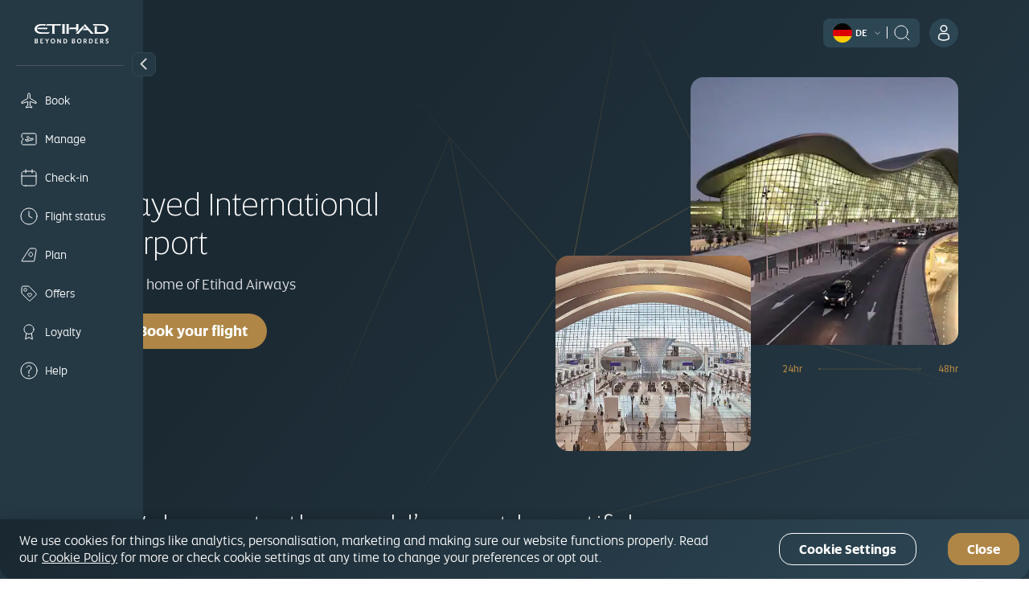

--- FILE ---
content_type: text/html; charset=UTF-8
request_url: https://www.etihad.com/en-de/abu-dhabi/zayed-international-airport
body_size: 28208
content:

<!DOCTYPE HTML>
<html lang="en-DE" dir="ltr">
    <head>
<meta http-equiv="Content-Type" content="text/html; charset=utf-8"/>

  <script type="text/javascript" src="https://www.etihad.com/static/57f69613879f8b618379df637e4ebf3ab46d0014f023a4" async ></script><script defer="defer" type="text/javascript" src="https://rum.hlx.page/.rum/@adobe/helix-rum-js@%5E2/dist/rum-standalone.js" data-routing="env=prod,tier=publish,ams=Etihad Group"></script>
<script>
      (function(w,d,s,l,i){w[l]=w[l]||[];w[l].push({'gtm.start': new Date().getTime(),event:'gtm.js'});var f=d.getElementsByTagName(s)[0], j=d.createElement(s),dl=l!='dataLayer'?'&amp;l='+l:'';j.async=true;j.src= 'https://www.googletagmanager.com/gtm.js?id='+i+dl;f.parentNode.insertBefore(j,f); })(window,document,'script','dataLayer','GTM-WQMQH4C6');
  </script>

<!-- Critical resource preloading for performance optimization -->

  
    <!-- Preload homepage banner authored assets for LCP optimization -->
    
    <!-- Preload links already ordered by PreloadAssets model: fonts first, then CSS, then JS -->
    
      <link rel="preload" as="font" crossorigin="anonymous" href="/etc.clientlibs/etihadairways/clientlibs/react/clientlib-element/css/resources/EtihadAltis-Light_V3.woff2"/>
    
      <link rel="preload" as="font" crossorigin="anonymous" href="/etc.clientlibs/etihadairways/clientlibs/react/clientlib-element/css/resources/EtihadAltis-Book_V3.woff2"/>
    
      <link rel="preload" as="font" crossorigin="anonymous" href="/etc.clientlibs/etihadairways/clientlibs/react/clientlib-element/css/resources/EtihadAltis-Text_V3.woff2"/>
    
      <link rel="preload" as="font" crossorigin="anonymous" href="/etc.clientlibs/etihadairways/clientlibs/react/clientlib-element/css/resources/EtihadAltis-Medium_V3.woff2"/>
    
      <link rel="preload" as="style" href="/etc.clientlibs/etihadairways/clientlibs/react/clientlib-element.css"/>
    
      <link rel="preload" as="style" href="/etc.clientlibs/etihadairways/clientlibs/react/clientlib-vendor-mobiscroll.css"/>
    
      <link rel="preload" as="style" href="/etc.clientlibs/etihadairways/clientlibs/clientlib-base.css"/>
    
      <link rel="preload" as="script" href="/etc.clientlibs/etihadairways/clientlibs/react/clientlib-shared-runtime.js"/>
    
      <link rel="preload" as="script" href="/etc.clientlibs/etihadairways/clientlibs/react/clientlib-common-code.js"/>
    
      <link rel="preload" as="script" href="/etc.clientlibs/etihadairways/clientlibs/react/clientlib-vendor-mobiscroll.js"/>
    
      <link rel="preload" as="script" href="/etc.clientlibs/etihadairways/clientlibs/react/clientlib-vendor-slickcarousel.js"/>
    
      <link rel="preload" as="script" href="/etc.clientlibs/etihadairways/clientlibs/react/clientlib-ui-components.js"/>
    
      <link rel="preload" as="script" href="/etc.clientlibs/etihadairways/clientlibs/react/clientlib-redux-vendor.js"/>
    
      <link rel="preload" as="script" href="/etc.clientlibs/etihadairways/clientlibs/react/clientlib-data-utils.js"/>
    
      <link rel="preload" as="script" href="/etc.clientlibs/etihadairways/clientlibs/react/clientlib-shared-components.js"/>
    
      <link rel="preload" as="script" href="/etc.clientlibs/etihadairways/clientlibs/react/clientlib-vendor-tanstack.js"/>
    
      <link rel="preload" as="script" href="/etc.clientlibs/etihadairways/clientlibs/react/clientlib-vendor-jspdf.js"/>
    
      <link rel="preload" as="script" href="/etc.clientlibs/etihadairways/clientlibs/clientlib-base.js"/>
    
      <link rel="preload" as="script" href="/etc.clientlibs/etihadairways/clientlibs/react/clientlib-login.js"/>
    
      <link rel="preload" as="script" href="/etc.clientlibs/etihadairways/clientlibs/react/clientlib-languageselector.js"/>
    
  

<!--Initialize data layer IMMEDIATELY after GTM - HIGHEST PRIORITY -->
<script>
  window.eymtdl = window.eymtdl || [];
</script>

<!--Adobe Launch script - load asynchronously as high as possible, AFTER data layer -->

<script async src="https://assets.adobedtm.com/8aea536f4a27/6442c4906d25/launch-de32e47b5ddd.min.js"></script>


<!--Adobe Target pre-hiding snippet - load AFTER data layer and Launch, minimize flicker -->
<!-- Component-specific pre-hiding (.at-hidden-element) -->


<script>
  !function(e,a,n,t){var i=e.head;if(i){
  if (a) return;
  var o=e.createElement("style");
  o.id="alloy-prehiding",o.innerText=n,i.appendChild(o),setTimeout(function(){o.parentNode&&o.parentNode.removeChild(o)},t)}}
  (document, document.location.href.indexOf("adobe_authoring_enabled") !== -1, ".at-hidden-element { opacity: 0 !important } .at-hidden-element [data-hide-element='true'] {visibility: hidden;}", 3000);    
</script>
<script>
  !function(e,a,n){
    var i = e.head;
    if (i) {
      if (a) return;
      var o = e.createElement("style");
      o.id = "alloy-prehiding";
      o.innerText = n;
      i.appendChild(o);

      e.addEventListener("DOMContentLoaded", function() {
        const elements = e.querySelectorAll(".hide-the-element[data-prehiding-timeout]");
        o.parentNode && o.parentNode.removeChild(o);

        elements.forEach(el => {
          const timeoutAttr = el.dataset.prehidingTimeout;
          if(timeoutAttr && !isNaN(timeoutAttr)) {
            const timeout = parseInt(el.dataset.prehidingTimeout, 10)
          
            el.style.opacity = "0";
            el.style.visibility = "hidden";

            setTimeout(() => {
              el.style.opacity = "";
              el.style.visibility = "";
            }, timeout);
          }
        });
      });
    }
  }(document, document.location.href.indexOf("adobe_authoring_enabled") !== -1, "body{ opacity: 0 !important; visibility: hidden !important; }");
</script>


<title>Zayed International Airport in Abu Dhabi - Etihad Airways</title>
<meta name="keywords" content="Abu Dhabi Airport"/>
<meta name="title" content="Zayed International Airport in Abu Dhabi - Etihad Airways"/>
<meta http-equiv="X-UA-Compatible" content="IE=edge"/>
<meta name="viewport" content="width=device-width, initial-scale=1.0"/>
<meta name="apple-mobile-web-app-capable" content="yes"/>
<meta name="description" content="Welcome to Zayed International Airport, the new home of Etihad Airways. One of the world&#39;s fastest growing airport hub only in Abu Dhabi."/>
<meta name="template" content="content-page-template"/>

    
        
                <link rel="canonical" href="https://www.etihad.com/en-de/abu-dhabi/zayed-international-airport"/>
          
    


      



    <link rel="icon" href="/content/dam/eag/etihadairways/etihadcom/Global/fav-icon/favicon.png"/>


      <meta name="robots" content="index,follow"/>



  <meta name="author" content="Etihad Airways"/>


  
      
          
              <meta http-equiv="content-language" content="en-de"/>
              <link rel="alternate" hreflang="en" href="https://www.etihad.com/en/abu-dhabi/zayed-international-airport"/>
<link rel="alternate" hreflang="de" href="https://www.etihad.com/de/abu-dhabi/zayed-international-airport"/>
<link rel="alternate" hreflang="ar" href="https://www.etihad.com/ar/abu-dhabi/zayed-international-airport"/>
<link rel="alternate" hreflang="pt" href="https://www.etihad.com/pt/abu-dhabi/zayed-international-airport"/>
<link rel="alternate" hreflang="zt-tw" href="https://www.etihad.com/zt-tw/abu-dhabi/zayed-international-airport"/>
<link rel="alternate" hreflang="tr" href="https://www.etihad.com/tr/abu-dhabi/zayed-international-airport"/>
<link rel="alternate" hreflang="th" href="https://www.etihad.com/th/abu-dhabi/zayed-international-airport"/>
<link rel="alternate" hreflang="es" href="https://www.etihad.com/es/abu-dhabi/zayed-international-airport"/>
<link rel="alternate" hreflang="ru" href="https://www.etihad.com/ru/abu-dhabi/zayed-international-airport"/>
<link rel="alternate" hreflang="pt-br" href="https://www.etihad.com/pt-br/abu-dhabi/zayed-international-airport"/>
<link rel="alternate" hreflang="ko" href="https://www.etihad.com/ko/abu-dhabi/zayed-international-airport"/>
<link rel="alternate" hreflang="ja" href="https://www.etihad.com/ja/abu-dhabi/zayed-international-airport"/>
<link rel="alternate" hreflang="it" href="https://www.etihad.com/it/abu-dhabi/zayed-international-airport"/>
<link rel="alternate" hreflang="el" href="https://www.etihad.com/el/abu-dhabi/zayed-international-airport"/>
<link rel="alternate" hreflang="fr" href="https://www.etihad.com/fr/abu-dhabi/zayed-international-airport"/>
<link rel="alternate" hreflang="nl" href="https://www.etihad.com/nl/abu-dhabi/zayed-international-airport"/>
<link rel="alternate" hreflang="zh" href="https://www.etihad.com/zh/abu-dhabi/zayed-international-airport"/>
<link rel="alternate" hreflang="hi-in" href="https://www.etihad.com/hi-in/abu-dhabi/zayed-international-airport"/>
<link rel="alternate" hreflang="vi-vn" href="https://www.etihad.com/vi-vn/abu-dhabi/zayed-international-airport"/>
<link rel="alternate" hreflang="he-il" href="https://www.etihad.com/he-il/abu-dhabi/zayed-international-airport"/>
<link rel="alternate" hreflang="id-id" href="https://www.etihad.com/id-id/abu-dhabi/zayed-international-airport"/>
<link rel="alternate" hreflang="pl-pl" href="https://www.etihad.com/pl-pl/abu-dhabi/zayed-international-airport"/>
<link rel="alternate" hreflang="en-bh" href="https://www.etihad.com/en-bh/abu-dhabi/zayed-international-airport"/>
<link rel="alternate" hreflang="ar-bh" href="https://www.etihad.com/ar-bh/abu-dhabi/zayed-international-airport"/>
<link rel="alternate" hreflang="en-ae" href="https://www.etihad.com/en-ae/abu-dhabi/zayed-international-airport"/>
<link rel="alternate" hreflang="ar-ae" href="https://www.etihad.com/ar-ae/abu-dhabi/zayed-international-airport"/>
<link rel="alternate" hreflang="en-jo" href="https://www.etihad.com/en-jo/abu-dhabi/zayed-international-airport"/>
<link rel="alternate" hreflang="ar-jo" href="https://www.etihad.com/ar-jo/abu-dhabi/zayed-international-airport"/>
<link rel="alternate" hreflang="en-om" href="https://www.etihad.com/en-om/abu-dhabi/zayed-international-airport"/>
<link rel="alternate" hreflang="ar-om" href="https://www.etihad.com/ar-om/abu-dhabi/zayed-international-airport"/>
<link rel="alternate" hreflang="en-lb" href="https://www.etihad.com/en-lb/abu-dhabi/zayed-international-airport"/>
<link rel="alternate" hreflang="en-sa" href="https://www.etihad.com/en-sa/abu-dhabi/zayed-international-airport"/>
<link rel="alternate" hreflang="ar-sa" href="https://www.etihad.com/ar-sa/abu-dhabi/zayed-international-airport"/>
<link rel="alternate" hreflang="en-kw" href="https://www.etihad.com/en-kw/abu-dhabi/zayed-international-airport"/>
<link rel="alternate" hreflang="ar-kw" href="https://www.etihad.com/ar-kw/abu-dhabi/zayed-international-airport"/>
<link rel="alternate" hreflang="en-eg" href="https://www.etihad.com/en-eg/abu-dhabi/zayed-international-airport"/>
<link rel="alternate" hreflang="ar-eg" href="https://www.etihad.com/ar-eg/abu-dhabi/zayed-international-airport"/>
<link rel="alternate" hreflang="en-il" href="https://www.etihad.com/en-il/abu-dhabi/zayed-international-airport"/>
<link rel="alternate" hreflang="en-qa" href="https://www.etihad.com/en-qa/abu-dhabi/zayed-international-airport"/>
<link rel="alternate" hreflang="ar-qa" href="https://www.etihad.com/ar-qa/abu-dhabi/zayed-international-airport"/>
<link rel="alternate" hreflang="en-sy" href="https://www.etihad.com/en-sy/abu-dhabi/zayed-international-airport"/>
<link rel="alternate" hreflang="ar-sy" href="https://www.etihad.com/ar-sy/abu-dhabi/zayed-international-airport"/>
<link rel="alternate" hreflang="en-ie" href="https://www.etihad.com/en-ie/abu-dhabi/zayed-international-airport"/>
<link rel="alternate" hreflang="en-gb" href="https://www.etihad.com/en-gb/abu-dhabi/zayed-international-airport"/>
<link rel="alternate" hreflang="en-de" href="https://www.etihad.com/en-de/abu-dhabi/zayed-international-airport"/>
<link rel="alternate" hreflang="de-de" href="https://www.etihad.com/de-de/abu-dhabi/zayed-international-airport"/>
<link rel="alternate" hreflang="en-ch" href="https://www.etihad.com/en-ch/abu-dhabi/zayed-international-airport"/>
<link rel="alternate" hreflang="fr-ch" href="https://www.etihad.com/fr-ch/abu-dhabi/zayed-international-airport"/>
<link rel="alternate" hreflang="de-ch" href="https://www.etihad.com/de-ch/abu-dhabi/zayed-international-airport"/>
<link rel="alternate" hreflang="en-be" href="https://www.etihad.com/en-be/abu-dhabi/zayed-international-airport"/>
<link rel="alternate" hreflang="fr-be" href="https://www.etihad.com/fr-be/abu-dhabi/zayed-international-airport"/>
<link rel="alternate" hreflang="nl-be" href="https://www.etihad.com/nl-be/abu-dhabi/zayed-international-airport"/>
<link rel="alternate" hreflang="en-fr" href="https://www.etihad.com/en-fr/abu-dhabi/zayed-international-airport"/>
<link rel="alternate" hreflang="fr-fr" href="https://www.etihad.com/fr-fr/abu-dhabi/zayed-international-airport"/>
<link rel="alternate" hreflang="en-nl" href="https://www.etihad.com/en-nl/abu-dhabi/zayed-international-airport"/>
<link rel="alternate" hreflang="nl-nl" href="https://www.etihad.com/nl-nl/abu-dhabi/zayed-international-airport"/>
<link rel="alternate" hreflang="en-es" href="https://www.etihad.com/en-es/abu-dhabi/zayed-international-airport"/>
<link rel="alternate" hreflang="es-es" href="https://www.etihad.com/es-es/abu-dhabi/zayed-international-airport"/>
<link rel="alternate" hreflang="en-gr" href="https://www.etihad.com/en-gr/abu-dhabi/zayed-international-airport"/>
<link rel="alternate" hreflang="el-gr" href="https://www.etihad.com/el-gr/abu-dhabi/zayed-international-airport"/>
<link rel="alternate" hreflang="en-ru" href="https://www.etihad.com/en-ru/abu-dhabi/zayed-international-airport"/>
<link rel="alternate" hreflang="ru-ru" href="https://www.etihad.com/ru-ru/abu-dhabi/zayed-international-airport"/>
<link rel="alternate" hreflang="en-tr" href="https://www.etihad.com/en-tr/abu-dhabi/zayed-international-airport"/>
<link rel="alternate" hreflang="tr-tr" href="https://www.etihad.com/tr-tr/abu-dhabi/zayed-international-airport"/>
<link rel="alternate" hreflang="en-rs" href="https://www.etihad.com/en-rs/abu-dhabi/zayed-international-airport"/>
<link rel="alternate" hreflang="en-it" href="https://www.etihad.com/en-it/abu-dhabi/zayed-international-airport"/>
<link rel="alternate" hreflang="it-it" href="https://www.etihad.com/it-it/abu-dhabi/zayed-international-airport"/>
<link rel="alternate" hreflang="en-by" href="https://www.etihad.com/en-by/abu-dhabi/zayed-international-airport"/>
<link rel="alternate" hreflang="ru-by" href="https://www.etihad.com/ru-by/abu-dhabi/zayed-international-airport"/>
<link rel="alternate" hreflang="en-at" href="https://www.etihad.com/en-at/abu-dhabi/zayed-international-airport"/>
<link rel="alternate" hreflang="de-at" href="https://www.etihad.com/de-at/abu-dhabi/zayed-international-airport"/>
<link rel="alternate" hreflang="en-dk" href="https://www.etihad.com/en-dk/abu-dhabi/zayed-international-airport"/>
<link rel="alternate" hreflang="en-pt" href="https://www.etihad.com/en-pt/abu-dhabi/zayed-international-airport"/>
<link rel="alternate" hreflang="pt-pt" href="https://www.etihad.com/pt-pt/abu-dhabi/zayed-international-airport"/>
<link rel="alternate" hreflang="en-pl" href="https://www.etihad.com/en-pl/abu-dhabi/zayed-international-airport"/>
<link rel="alternate" hreflang="en-cz" href="https://www.etihad.com/en-cz/abu-dhabi/zayed-international-airport"/>
<link rel="alternate" hreflang="en-ro" href="https://www.etihad.com/en-ro/abu-dhabi/zayed-international-airport"/>
<link rel="alternate" hreflang="en-ge" href="https://www.etihad.com/en-ge/abu-dhabi/zayed-international-airport"/>
<link rel="alternate" hreflang="en-am" href="https://www.etihad.com/en-am/abu-dhabi/zayed-international-airport"/>
<link rel="alternate" hreflang="en-ng" href="https://www.etihad.com/en-ng/abu-dhabi/zayed-international-airport"/>
<link rel="alternate" hreflang="en-za" href="https://www.etihad.com/en-za/abu-dhabi/zayed-international-airport"/>
<link rel="alternate" hreflang="en-ke" href="https://www.etihad.com/en-ke/abu-dhabi/zayed-international-airport"/>
<link rel="alternate" hreflang="en-sc" href="https://www.etihad.com/en-sc/abu-dhabi/zayed-international-airport"/>
<link rel="alternate" hreflang="en-sd" href="https://www.etihad.com/en-sd/abu-dhabi/zayed-international-airport"/>
<link rel="alternate" hreflang="en-ma" href="https://www.etihad.com/en-ma/abu-dhabi/zayed-international-airport"/>
<link rel="alternate" hreflang="fr-ma" href="https://www.etihad.com/fr-ma/abu-dhabi/zayed-international-airport"/>
<link rel="alternate" hreflang="en-tz" href="https://www.etihad.com/en-tz/abu-dhabi/zayed-international-airport"/>
<link rel="alternate" hreflang="en-dz" href="https://www.etihad.com/en-dz/abu-dhabi/zayed-international-airport"/>
<link rel="alternate" hreflang="fr-dz" href="https://www.etihad.com/fr-dz/abu-dhabi/zayed-international-airport"/>
<link rel="alternate" hreflang="ar-dz" href="https://www.etihad.com/ar-dz/abu-dhabi/zayed-international-airport"/>
<link rel="alternate" hreflang="en-tn" href="https://www.etihad.com/en-tn/abu-dhabi/zayed-international-airport"/>
<link rel="alternate" hreflang="fr-tn" href="https://www.etihad.com/fr-tn/abu-dhabi/zayed-international-airport"/>
<link rel="alternate" hreflang="ar-tn" href="https://www.etihad.com/ar-tn/abu-dhabi/zayed-international-airport"/>
<link rel="alternate" hreflang="en-et" href="https://www.etihad.com/en-et/abu-dhabi/zayed-international-airport"/>
<link rel="alternate" hreflang="en-in" href="https://www.etihad.com/en-in/abu-dhabi/zayed-international-airport"/>
<link rel="alternate" hreflang="en-ph" href="https://www.etihad.com/en-ph/abu-dhabi/zayed-international-airport"/>
<link rel="alternate" hreflang="en-th" href="https://www.etihad.com/en-th/abu-dhabi/zayed-international-airport"/>
<link rel="alternate" hreflang="th-th" href="https://www.etihad.com/th-th/abu-dhabi/zayed-international-airport"/>
<link rel="alternate" hreflang="en-sg" href="https://www.etihad.com/en-sg/abu-dhabi/zayed-international-airport"/>
<link rel="alternate" hreflang="en-my" href="https://www.etihad.com/en-my/abu-dhabi/zayed-international-airport"/>
<link rel="alternate" hreflang="en-id" href="https://www.etihad.com/en-id/abu-dhabi/zayed-international-airport"/>
<link rel="alternate" hreflang="en-hk" href="https://www.etihad.com/en-hk/abu-dhabi/zayed-international-airport"/>
<link rel="alternate" hreflang="en-au" href="https://www.etihad.com/en-au/abu-dhabi/zayed-international-airport"/>
<link rel="alternate" hreflang="en-pk" href="https://www.etihad.com/en-pk/abu-dhabi/zayed-international-airport"/>
<link rel="alternate" hreflang="en-nz" href="https://www.etihad.com/en-nz/abu-dhabi/zayed-international-airport"/>
<link rel="alternate" hreflang="en-bd" href="https://www.etihad.com/en-bd/abu-dhabi/zayed-international-airport"/>
<link rel="alternate" hreflang="en-lk" href="https://www.etihad.com/en-lk/abu-dhabi/zayed-international-airport"/>
<link rel="alternate" hreflang="en-jp" href="https://www.etihad.com/en-jp/abu-dhabi/zayed-international-airport"/>
<link rel="alternate" hreflang="ja-jp" href="https://www.etihad.com/ja-jp/abu-dhabi/zayed-international-airport"/>
<link rel="alternate" hreflang="en-cn" href="https://www.etihad.com/en-cn/abu-dhabi/zayed-international-airport"/>
<link rel="alternate" hreflang="zh-cn" href="https://www.etihad.com/zh-cn/abu-dhabi/zayed-international-airport"/>
<link rel="alternate" hreflang="en-np" href="https://www.etihad.com/en-np/abu-dhabi/zayed-international-airport"/>
<link rel="alternate" hreflang="en-kr" href="https://www.etihad.com/en-kr/abu-dhabi/zayed-international-airport"/>
<link rel="alternate" hreflang="ko-kr" href="https://www.etihad.com/ko-kr/abu-dhabi/zayed-international-airport"/>
<link rel="alternate" hreflang="en-tw" href="https://www.etihad.com/en-tw/abu-dhabi/zayed-international-airport"/>
<link rel="alternate" hreflang="en-mv" href="https://www.etihad.com/en-mv/abu-dhabi/zayed-international-airport"/>
<link rel="alternate" hreflang="en-az" href="https://www.etihad.com/en-az/abu-dhabi/zayed-international-airport"/>
<link rel="alternate" hreflang="en-kz" href="https://www.etihad.com/en-kz/abu-dhabi/zayed-international-airport"/>
<link rel="alternate" hreflang="ru-kz" href="https://www.etihad.com/ru-kz/abu-dhabi/zayed-international-airport"/>
<link rel="alternate" hreflang="en-vn" href="https://www.etihad.com/en-vn/abu-dhabi/zayed-international-airport"/>
<link rel="alternate" hreflang="en-kh" href="https://www.etihad.com/en-kh/abu-dhabi/zayed-international-airport"/>
<link rel="alternate" hreflang="en-uz" href="https://www.etihad.com/en-uz/abu-dhabi/zayed-international-airport"/>
<link rel="alternate" hreflang="en-af" href="https://www.etihad.com/en-af/abu-dhabi/zayed-international-airport"/>
<link rel="alternate" hreflang="en-ca" href="https://www.etihad.com/en-ca/abu-dhabi/zayed-international-airport"/>
<link rel="alternate" hreflang="fr-ca" href="https://www.etihad.com/fr-ca/abu-dhabi/zayed-international-airport"/>
<link rel="alternate" hreflang="en-us" href="https://www.etihad.com/en-us/abu-dhabi/zayed-international-airport"/>
<link rel="alternate" hreflang="es-us" href="https://www.etihad.com/es-us/abu-dhabi/zayed-international-airport"/>
<link rel="alternate" hreflang="en-br" href="https://www.etihad.com/en-br/abu-dhabi/zayed-international-airport"/>
<link rel="alternate" hreflang="x-default" href="https://www.etihad.com/en/abu-dhabi/zayed-international-airport"/>

          
      
  





  <link rel="apple-touch-icon-precomposed" href="/content/dam/eag/etihadairways/etihadcom/Global/seo/App_icon.png"/>



  <meta property="og:title" content="Zayed International Airport"/>


  <meta property="og:url" content="https://www.etihad.com/en-de/abu-dhabi/zayed-international-airport"/>


  <meta property="og:site_name" content="Etihad Global"/>


  <meta property="og:image" content="https://www.etihad.com/content/dam/eag/etihadairways/etihadcom/2025/global/logo/etihad/etihad-airways-og-beyond-borders-logo.png"/>


  <meta property="og:type" content="website"/>


  <meta property="og:description" content="Welcome to Zayed International Airport, the new home of Etihad Airways. One of the world&#39;s fastest growing airport hub only in Abu Dhabi."/>


  <meta property="fb:app_id" content="137580386314609"/>


  <meta property="twitter:title" content="Zayed International Airport"/>


  <meta property="twitter:description" content="Welcome to Zayed International Airport, the new home of Etihad Airways. One of the world&#39;s fastest growing airport hub only in Abu Dhabi."/>


  <meta property="twitter:image" content="https://www.etihad.com/content/dam/eag/etihadairways/etihadcom/2025/global/logo/etihad/etihad-airways-og-beyond-borders-logo.png"/>


  <meta property="twitter:card" content="summary_large_image"/>


<script type="application/ld+json">
  {
      "@context": "https://schema.org",
      "@type": "Airline",
      "name": "Etihad Airways",
      "url": "https://www.etihad.com",
      "logo": "https://www.etihad.com/content/dam/eag/etihadairways/etihadcom/2025/global/logo/etihad/etihad-airways-logo-new.jpg",
      "sameAs": ["https://www.facebook.com/etihad.airways","https://www.linkedin.com/company/etihadairways","https://www.instagram.com/etihadairways/","https://twitter.com/etihadairways"]
  }
</script>



<div>
    <script>
         var configData = "{\x22announcementBarConfig\x22:{\x22showOnlyHomePageAllSiteEdition\x22:false,\x22flagShowInAllSiteEdition\x22:false,\x22dismissible\x22:false,\x22XFrootpath\x22:\x22\/content\/experience\u002Dfragments\/eag\/etihadairways\/etihadcom\/global\/{language}\/announcement_banner\x22},\x22mobileAppConfigs\x22:{\x22nearbyAirportAppCount\x22:3,\x22recentSearchAppCount\x22:0,\x22popularNewAppCount\x22:30,\x22announcement_banner\x22:\x22\/{sitedition}\/announcement\u002Dbanner.json\x22,\x22recentSearchExpiryDays\x22:90,\x22finderMapping\x22:\x22\/eag\/etihadairways\/etihad\u002Dshared\/en\/json\u002Dfiles\x22,\x22finderBasePath\x22:\x22\/content\/experience\u002Dfragments\/eag\/etihadairways\/etihadcom\x22,\x22popularDestinationsAppCount\x22:3},\x22loginConfig\x22:{\x22accountVerifyFailureURL\x22:\x22{origin}\/{siteEdition}\/etihadguest\/login\u002Dsignup\x22,\x22householdFailureURL\x22:\x22{origin}\/{siteEdition}\/etihadguest\/family\u002Dinvitation\x22,\x22eygSignupUrl\x22:\x22https:\/\/www.etihadguest.com\/en\/quick\u002Denrolment.html\x22,\x22enableBobIntegration\x22:true,\x22resetPasswordSuccessURL\x22:\x22{origin}\/{siteEdition}\/etihadguest\/forgot\u002Dpassword\x22,\x22guestLoginAPIURL\x22:\x22\/ada\u002Dservices\/bff\u002Dguest\u002Dlogin\/service\/v1\/saml\x22,\x22householdSuccessURL\x22:\x22{origin}\/{siteEdition}\/etihadguest\/family\u002Dinvitation\x22,\x22childTnCAgeLimit\x22:14,\x22oktaLogoutUrl\x22:\x22https:\/\/eap.okta\u002Demea.com\/login\/signout?fromURI={URL}\x22,\x22verifyLinkAPIURL\x22:\x22\/ada\u002Dservices\/ey\u002Dlogin\/email\/verify\/v1\x22,\x22bobRedirectionWaitTime\x22:15000,\x22otpDelaySeconds\x22:10,\x22tierCodeToTierNameAPIURL\x22:\x22\/ada\u002Dservices\/coredata\/service\/v1\/reference\u002Ddata?language=en\x26category=guest\u002Dtier\u002Dlevel\u002Dto\u002Dguest\u002Dtier\u002Dname\x22,\x22akamaiSetGlobalClientCookieUrl\x22:\x22{origin}\/edge\u002Dservices\/setGlobalClientCookie?returnUrl={returnUrl}\x22,\x22enableWalletAssociation\x22:false,\x22tooltipDelay\x22:5000,\x22tooltipOncePerSession\x22:true,\x22enableAkamaiRedirection\x22:true,\x22travelDocumentsAPIURL\x22:\x22\/ada\u002Dservices\/ey\u002Dprofile\/about\/account\u002Dinfo\/v1\x22,\x22forgetPasswordAPIURL\x22:\x22\/ada\u002Dservices\/ey\u002Dlogin\/forgot\u002Dpwd\/email\/v1\x22,\x22appName\x22:\x22cms\x22,\x22loginAPIURL\x22:\x22\/ada\u002Dservices\/ey\u002Dlogin\/authn\/v1\x22,\x22referenceDataAPIURL\x22:\x22\/ada\u002Dservices\/coredata\/service\/v1\/reference\u002Ddata?language={lang}\x22,\x22verifyAccountAPIURL\x22:\x22\/ada\u002Dservices\/bff\u002Dquick\u002Denrollment\/check\u002Daccount\/v1\x22,\x22bobSignUpUrlTypeQueryParam\x22:\x22bob\u002Dregistration\x22,\x22activateAccountAPIURL\x22:\x22\/ada\u002Dservices\/bff\u002Dquick\u002Denrollment\/verify\u002Daccount\/v1\x22,\x22bobRedirectUrl\x22:\x22https:\/\/etihadguest.bobcard.in\/\x22,\x22oktaSamlLogoutUrl\x22:\x22https:\/\/eap.okta\u002Demea.com\/app\/etihadglc_etihadcom_1\/exk49678m0IsR0KDA0i7\/sso\/saml\x22,\x22resetPasswordFailureURL\x22:\x22{origin}\/{siteEdition}\/etihadguest\/login\u002Dsignup\x22,\x22tooltipAutoDismiss\x22:5000,\x22resetPasswordAPIURL\x22:\x22\/ada\u002Dservices\/ey\u002Dlogin\/reset\/password\/v1\x22,\x22guestLogoutAPIURL\x22:\x22\/ada\u002Dservices\/ey\u002Dlogin\/logout\/v1\x22,\x22accountVerifySuccessURL\x22:\x22{origin}\/{siteEdition}\/etihadguest\/create\u002Dpassword\x22,\x22guestLoginGlobalHashCookieName\x22:\x22ey\u002Dsso\u002Dprod\u002Dclient\x22,\x22eyCreditBalanceURL\x22:\x22\/ada\u002Dservices\/bff\u002Dwallet\u002Dservices\/service\/wallet\u002Dbff\/wallet\u002Dbalance\/v1\x22,\x22resendLinkAPIURL\x22:\x22\/ada\u002Dservices\/ey\u002Dlogin\/email\/resend\/v1\x22,\x22loggedInViewProfilePage\x22:\x22{origin}\/{siteEdition}\/etihadguest\/profile\x22,\x22enrollmentAPIURL\x22:\x22\/ada\u002Dservices\/bff\u002Dquick\u002Denrollment\/signup\/v1\x22,\x22guestLoginAppHashCookieName\x22:\x22ey\u002Dsso\u002Dprod\u002Dcms\u002Dclient\x22,\x22akamaiEdgeUrl\x22:\x22{origin}\/edge\u002Dservices\/unsetGlobalClientCookie?returnUrl={returnUrl}\x22,\x22enableInternalSignup\x22:true},\x22deepLinks\x22:{\x22OneAUrlDynamicParams\x22:\x22DATE_{{journeyNo}}={travelDate}\x22,\x22OneAUrlStaticParams\x22:\x22?LANGUAGE={LANGUAGE}\x26CHANNEL={CHANNEL}\x26B_LOCATION={B_LOCATION}\x26E_LOCATION={E_LOCATION}\x26TRIP_TYPE={TRIP_TYPE}\x26CABIN={CABIN}\x26TRAVELERS={TRAVELERS}\x26TRIP_FLOW_TYPE={TRIP_FLOW_TYPE}\x26WDS_ENABLE_STOPOVER_HOTEL_BOOKING={WDS_ENABLE_STOPOVER_HOTEL_BOOKING}\x26WDS_ENABLE_HOTEL_STPF={WDS_ENABLE_HOTEL_STPF}\x26SITE_EDITION={SITE_EDITION}\x26WDS_ENABLE_UPLIFT=TRUE\x26WDS_ENABLE_FLAGSHIP=TRUE\x26WDS_ELIGIBLE_FLAGSHIP_LIST=A380\u002D800\x26WDS_ENABLE_KOREAN_AMOP=TRUE\x22,\x22revenueFlow\x22:\x22REVENUE\x22,\x22redemptionFlow\x22:\x22AWARD\x22,\x22OneAUrlDynamicParamsMulticity\x22:\x22B_LOCATION_{{journeyNo2}}={B_LOCATION}\x26E_LOCATION_{{journeyNo2}}={E_LOCATION}\x26DATE_{{journeyNo2}}={travelDate}\x22,\x22milesCalculatorBookURL\x22:\x22\/{siteEdition}\/etihadguest\/spend\u002Dmiles\/fly\u002Dwith\u002Dmiles?origin={origin}\x26originCity={originCityCode}\x26destination={destination}\x26destinationCity={destinationCityCode}\x26guestClass={class}\x26bookWithMiles=true\x22,\x22OneAUrl\x22:\x22https:\/\/digital.etihad.com\/book\/search\x22,\x22dealsHubPageRedirectUrl\x22:\x22{origin}\/{siteEdition}\/offers\x22,\x22upcomingTripsManageLink\x22:\x22https:\/\/digital.etihad.com\/selfservice\/{language}\/ssg\u002Dlanding\u002Dpage?pnr={pnr}\x26lastName={lastName}\x22,\x22linkCardDeepLinkURL\x22:\x22https:\/\/eyg\u002Dmember\u002Dportal.loyaltfacts.com\x22,\x22OneAUrlStaticParamsMultiCity\x22:\x22?LANGUAGE={LANGUAGE}\x26CHANNEL={CHANNEL}\x26TRIP_TYPE={TRIP_TYPE}\x26CABIN={CABIN}\x26TRAVELERS={TRAVELERS}\x26TRIP_FLOW_TYPE={TRIP_FLOW_TYPE}\x26WDS_ENABLE_UPLIFT=TRUE\x26SITE_EDITION={SITE_EDITION}\x26WDS_ENABLE_FLAGSHIP=TRUE\x26WDS_ELIGIBLE_FLAGSHIP_LIST=A380\u002D800\x26WDS_ENABLE_KOREAN_AMOP=TRUE\x22},\x22mybGlobalConfig\x22:{\x22nbaKeyFirstLounge\x22:\x22ancLoungeFirst,ancLoungeFirstStaff,ancLoungeFirstFFP\x22,\x22notFlownFlightStatusCheckList\x22:\x22Arrived, Arrived early\x22,\x22enableStaffLoadPriorityV3\x22:false,\x22enableStaffLoadPriorityV2\x22:false,\x22showAncillaryOpenCount\x22:0,\x22enableChangeRefundFeeInfoTooltip\x22:false,\x22paxCardAllowedAirlineCodes\x22:\x22EY,QP,HM\x22,\x22departTimeMealsRequest\x22:48,\x22paxCardAllowedAirlineNames\x22:\x22Republic Airways As American Eagle, Etihad Airways , Wamos Air For Etihad Airways,Wamos Air , Hi Fly Transportes Aereo , HIFLY FOR ETIHAD AIRWAYS , AIR SEYCHELLES FOR ETIHAD AIRWAYS ,  Air Europa For Etihad Airways\x22,\x22enableAEMStaticJson\x22:false,\x22allowedOperatingAirlineNames\x22:\x22wamos,hi fly,seychelles,hifly,europa,getjet\x22,\x22isDefaultCollapsed\x22:false,\x22partialSSCISeatmapUrl\x22:\x22{newSsciDeeplinkDomain}\/journey\/seat\u002Dselection\/{journeyID}\/{flightId}?lang={language}\x26pnr={pnr}\x26lastname={lastName}\x22,\x22enablePaymentSummary\x22:true,\x22enablePnrErrorInDataLayer\x22:false,\x22enableBannersFromAEM\x22:true,\x22enableAncillaryReDesign\x22:false,\x22enableInitiateLoginCheck\x22:false,\x22enableMultiplePassport\x22:false,\x22changeMappingOptions\x22:{\x22freeChange\x22:\x22FOC\x22,\x22changepermittedwithfee\x22:\x22WF\x22,\x22noChange\x22:\x22NC\x22},\x22milesv1Date\x22:\x22milesv1Date\x22,\x22enableDisruptedPopup\x22:false,\x22enableF1Stopover\x22:false,\x22allowedOperatingAirlineCodes\x22:\x22EY\x22,\x22enabledAccureMixedCabin\x22:false,\x22enableFlightCardMsg\x22:true,\x22milesv3Date\x22:\x22milesv3Date\x22,\x22enableOtherAirlineMessage\x22:false,\x22enableBoardingpassInD1Window\x22:false,\x22enableLandingV3Order\x22:false,\x22enableContactDetailsV2\x22:false,\x22enableMultiplePassportStaffTier\x22:false,\x22genericLoungeNbaKey\x22:\x22ancGenericLoungeDefault\x22,\x22cancelCheckInUrl\x22:\x22cancelCheckInUrl\x22,\x22enableUCSBookingNotification\x22:false,\x22enableAircraftBranding\x22:false,\x22enableMealSelection\x22:true,\x22showInfoIconForRefundNotPermitted\x22:false,\x22dictionaryDays\x22:[],\x22dictionaryMonths\x22:[],\x22enableTripsSSG\x22:true,\x22enableAirportAssistance\x22:false,\x22enableMYBPerformance\x22:true,\x22revenueBookingAmountDisplayKey\x22:\x22BaseNoShow\x22,\x22nbaKeyBusinessLounge\x22:\x22ancLoungeBusiness,ancLoungeBusinessStaff,ancLoungeBusinessFFP\x22,\x22enableStaffLoadV3Order\x22:false,\x22enableBadgeStatus\x22:false,\x22enableUnpaidAncillary\x22:true,\x22numberOfComplimentarySRIncluded\x22:2,\x22revenueBookingChangeRefundFreeDisplayKey\x22:\x22FOC\x22,\x22enableExplicitWheelChair\x22:false,\x22enablePaxProfilePic\x22:false,\x22enableStaffLoungeAccess\x22:false,\x22enableGDSDisruptedPopup\x22:false,\x22enableMeetAndAssist\x22:false,\x22numberOfPaidSRIncluded\x22:4,\x22enableAncillaryPrice\x22:false,\x22flagUrl\x22:\x22https:\/\/www.etihad.com\/content\/dam\/eag\/etihadairways\/etihadcom\/Global\/icons\/country\u002Dflags\/\x22,\x22showNewFlightAttributes\x22:false,\x22businessClassLoungeSSRs\x22:\x22LBZA,LBZB\x22,\x22firstClassLoungeSSRs\x22:\x22LFCA,LFCB\x22,\x22blockAncillaryOfficeId\x22:\x22LEDEY08WM, LEDEY08WC\x22,\x22enableNewMMBStructure\x22:false,\x22departTimeSpecialAssistance\x22:48,\x22blockedSpaceOperatingAirlineCodes\x22:\x22QP,HM\x22,\x22refundMappingOptions\x22:{\x22noRefund\x22:\x22NR\x22,\x22freeRefund\x22:\x22FOC\x22,\x22refundpermittedwithfee\x22:\x22WF\x22},\x22showInfoIconForChangeNotPermitted\x22:false,\x22enableStaffLoadPriority\x22:true},\x22mybAzureEndpoints\x22:{\x22ssrBoardingPassUrl\x22:\x22\/ada\u002Dservices\/bff\u002Dticketing\u002Dservices\/service\/ticketing\u002Dorchestrator\/v1\/sendBP\x22},\x22globalConfig\x22:{\x22badgeStatus\x22:{\x22onschedule\x22:[\x22arrived\x22,\x22departed\x22,\x22awaiting update\x22,\x22no action taken\x22,\x22schedule changed confirmed\x22,\x22departing early\x22,\x22standby\x22],\x22cancelled\x22:[\x22suspended\x22,\x22cancelled\x22],\x22ontime\x22:[\x22waitlist\x22,\x22arrived early\x22,\x22on time\x22,\x22departed early\x22,\x22confirmed\x22,\x22scheduled\x22],\x22delayed\x22:[\x22departed late\x22,\x22arrived late\x22,\x22delayed\x22,\x22diverted\x22,\x22unabled to confirmed\x22],\x22additional\x22:[]},\x22enableBadgeStatus\x22:true,\x22partnerCFBasePath\x22:\x22https:\/\/www.etihad.com\/content\/dam\/eag\/etihadairways\/etihadcom\/cf\/en\/partners\x22,\x22featuredPartnerTagRootPath\x22:\x22eag:etihadairways\/etihadcom\/partners\/\x22,\x22enableFirstHardRefresh\x22:true,\x22tooltipAlwaysShow\x22:false,\x22partnerTagPath\x22:\x22\/content\/cq:tags\/eag\/etihadairways\/etihadcom\/partners\x22,\x22enableIMWidth\x22:true,\x22enablePrefetchOnCalendar\x22:true,\x22enablePartnerSort\x22:true,\x22enableDocumentExpiryAlert\x22:true,\x22enablePrefetchOnDestination\x22:true,\x22pnrLookupDataCtaLink\x22:\x22{ssgMmbReturnDomain}\/selfservice\/{language}\/ssg\u002Dlanding\u002Dpage?pnr={pnr}\x26lastName={lastName}\x22,\x22enableVisaView\x22:true,\x22enableHeaderFooterCSSHide\x22:true,\x22prefetchUrl\x22:\x22https:\/\/digital.etihad.com\/book\/api\/prefetch\x22,\x22enableAddTrip\x22:true,\x22enableSecurityIDView\x22:true,\x22countryFlagBasePath\x22:\x22https:\/\/www.etihad.com\/content\/dam\/eag\/etihadairways\/etihadcom\/Global\/icons\/country\u002Dflags\x22,\x22imWidth\x22:\x22480, 768, 1024, 1360\x22,\x22featuredPartners\x22:\x22https:\/\/www.etihad.com\/content\/dam\/eag\/etihadairways\/etihadcom\/featured\u002Dpartners\/featuredPartners.json\x22,\x22isRtlSiteEdition\x22:false,\x22dateFormatter\x22:\x22DD MMM YYYY\x22,\x22enableIMDensity\x22:true},\x22profileWalletConfig\x22:{\x22transactionItemsPerPage\x22:5,\x22verifyOtpExpiryMins\x22:1,\x22transactionFilterDateRangeInDays\x22:180,\x22voucherBin\x22:800001,\x22voucherItemsPerPage\x22:5},\x22aemHeadlessEndPoints\x22:{\x22cargoUnsubscribePagePath\x22:\x22\/index\x22,\x22partnerLinkAccountURL\x22:[],\x22calendarPricingOndConfig\x22:\x22https:\/\/www.etihad.com\/content\/dam\/eag\/etihadairways\/etihad\u002Dshared\/en\/json\u002Dfiles\/calendarPricingOND.json\x22,\x22profileTierBenefitsUrl\x22:\x22\/{lang}\/profile\/user\u002Dbenefits.json\x22,\x22unsubscriptionURL\x22:\x22\/{siteEditionVal}\/lead\u002Dunsubscribe?token=\x22,\x22popularDestinationsPath\x22:\x22https:\/\/www.etihad.com\/content\/dam\/eag\/etihadairways\/etihad\u002Dshared\/en\/json\u002Dfiles\/popular\u002Dnew\u002Ddestinations.json\x22,\x22benefitsFragmentsDamPath\x22:\x22https:\/\/www.etihad.com\/content\/dam\/eag\/etihadairways\/etihadcom\/cf\/\x22,\x22bannerDealsAirportPath\x22:\x22https:\/\/www.etihad.com\/content\/dam\/eag\/etihadairways\/etihad\u002Dshared\/en\/json\u002Dfiles\/defaultAirports.json\x22,\x22unsubscribePagePath\x22:\x22\/etihadguest\/preferences\/unsubscribe\x22,\x22calendarDictionary\x22:\x22https:\/\/www.etihad.com\/content\/dam\/eag\/etihadairways\/etihad\u002Dshared\/en\/json\u002Dfiles\/calendarDictionary.json\x22,\x22stopOverHotelsDamPath\x22:\x22https:\/\/www.etihad.com\/content\/dam\/eag\/etihadairways\/etihadcom\/cf\/\x22,\x22countryTagPath\x22:\x22eag:country\/\x22,\x22defaultAirport\x22:\x22https:\/\/www.etihad.com\/content\/dam\/eag\/etihadairways\/etihad\u002Dshared\/en\/json\u002Dfiles\/defaultAirports.json\x22,\x22stopOverHotelsUrl\x22:\x22\/{lang}\/stopoverhotels.json\x22,\x22newOriginsPath\x22:\x22https:\/\/www.etihad.com\/content\/dam\/eag\/etihadairways\/etihad\u002Dshared\/en\/json\u002Dfiles\/new\u002Dorigins.json\x22,\x22homepageBannerEndpoint\x22:\x22\/content\/eag\/etihadairways\/etihadcom\/global\/{siteEditionVal}\/pages\/sandbox\/homepage.homepagebanner.json\x22,\x22profileCompletionParams\x22:\x22https:\/\/www.etihad.com\/content\/dam\/eag\/etihadairways\/etihad\u002Dshared\/en\/json\u002Dfiles\/profile\u002Dcompletion\u002Dconfigs.json\x22,\x22errorCodesEndpoint\x22:\x22https:\/\/www.etihad.com\/content\/dam\/eag\/etihadairways\/etihad\u002Dshared\/{langValue}\/json\u002Dfiles\/error\u002Dcodes.json\x22},\x22akamaiEndPoints\x22:{\x22nfcBaggageTierDataUrl\x22:\x22\/edge\u002Dservices\/ns\/baggage\u002Drules\/nfc1bv2\/tierAllowance.json\x22,\x22nfcBaggageExcessByWeightUrl\x22:\x22\/edge\u002Dservices\/ns\/baggage\u002Drules\/nfc1bv2\/excessBaggageByWeight.json\x22,\x22countryCodeUrl\x22:\x22\/edge\u002Dservices\/countryCode\x22,\x22nfcBaggageCabinUSDataUrl\x22:\x22\/edge\u002Dservices\/ns\/baggage\u002Drules\/nfc1bv2\/cabinAllowanceUS.json\x22,\x22nfcBaggageCheckInDataUrl\x22:\x22\/edge\u002Dservices\/ns\/baggage\u002Drules\/nfc1bv2\/checkInBaggage.json\x22,\x22nfcBaggageExcessNoBagMarketUrl\x22:\x22\/edge\u002Dservices\/ns\/baggage\u002Drules\/nfc1bv2\/noBagMarket.json\x22,\x22nfcBaggageCountryMapUrl\x22:\x22\/edge\u002Dservices\/ns\/baggage\u002Drules\/nfc1bv2\/countrymappings.json\x22,\x22nfcBaggageResidenceDataUrl\x22:\x22\/edge\u002Dservices\/ns\/baggage\u002Drules\/nfc1bv2\/residence.json\x22,\x22riskZoneURL\x22:\x22https:\/\/assets.etihad.com\/campaign\/riskZoneProfiles.json\x22,\x22nfcBaggageCabinDataUrl\x22:\x22\/edge\u002Dservices\/ns\/baggage\u002Drules\/nfc1bv2\/cabinAllowance.json\x22,\x22nfcBaggageRuleUrl\x22:\x22\/edge\u002Dservices\/ns\/baggage\u002Drules\/nfc1bv2\/{rule}.json\x22},\x22eybLoginConfig\x22:{\x22oktaOidcAPIUrl\x22:\x22https:\/\/{ssoOktaDomainUrl}\/oauth2\/v1\/authorize?client_id={eybOKTAClientID}\x26response_type=code\x26response_mode=query\x26scope=openid offline_access\x26redirect_uri={oktaRedirectURI}\x26state={state}\x26nonce={state}\x26code_challenge={code_challenge}\x26code_challenge_method=S256\x22,\x22eybOKTAClientID\x22:\x220oaggqz8lzWoES0eA0i7\x22,\x22eybTokenAPIUrl\x22:\x22https:\/\/eappp.okta\u002Demea.com\/oauth2\/default\/v1\/token\x22,\x22ssoOktaDomainUrl\x22:\x22eappp.okta\u002Demea.com\x22},\x22searchConfig\x22:{\x22stopWordsPath\x22:\x22https:\/\/www.etihad.com\/content\/dam\/eag\/etihadairways\/etihadcom\/Global\/seo\/stopwords.txt\x22,\x22typeAheadMethod\x22:\x22service\u002Dcall\x22,\x22excludeStopWords\x22:false,\x22enableTypeAheadSearch\x22:true,\x22searchSuggestionsEndpoint\x22:\x22{datapath}.suggestions.html?searchPagePath=\/content\/cq:tags\/eag\/etihadairways\/etihadcom\/site\u002Dsearch\x26q={keyword}\x22,\x22searchPagePath\x22:\x22{origin}\/{siteEdition}\/help\x22,\x22suggestionsSearchPath\x22:\x22\/conntent\/cq:tags\/eag\/etihadairways\/etihadcom\/site\u002Dsearch\x22,\x22searchServiceEndpoint\x22:\x22{datapath}.eysearchresults.html?q={keyword}\x22},\x22darkSiteConfig\x22:{\x22onlyDarkSiteBanner\x22:false,\x22onlyDarkSiteAnnouncement\x22:false,\x22applyGrayscaleHomepageOnly\x22:false,\x22disableDeals\x22:false,\x22fullCutover\x22:false,\x22siteEditionCutoverAll\x22:false,\x22disableGrayscale\x22:false,\x22enabled\x22:false},\x22azureEndpoints\x22:{\x22checkTierNominationEligibility\x22:\x22\/ada\u002Dservices\/bff\u002Dloyalty\u002Dbenefits\/service\/v1\/checkTierNominationEligibility\x22,\x22getActiveTripsAPI\x22:\x22\/ada\u002Dservices\/bff\u002Dloyalty\u002Dbenefits\/service\/v1\/getActiveTrips\x22,\x22registerDeviceAPIURL\x22:\x22\/ada\u002Dservices\/trip\u002Dstore\/web\/v1\/register\u002Ddevice\x22,\x22networkMapAirportsURL\x22:\x22\/ada\u002Dservices\/coredata\/service\/v2\/routemap\u002Dlocations\u002Dby\u002Dairport\u002Dcode\/{langCode}?groupName=mileage\u002Dcalculator\u002Dey\x22,\x22getBenefitsApiUrl\x22:\x22\/ada\u002Dservices\/loyalty\u002Dbenefits\/service\/v1\/getBenefits\x22,\x22getVisaDetailsTravelDocumentsAPIURL\x22:\x22\/ada\u002Dservices\/ey\u002Dprofile\/travel\/user\u002Dvisa\u002Ddocuments\/v1\x22,\x22dealsDataServiceUrlForL3\x22:\x22\/ada\u002Dservices\/deals\u002Dservice\/fetch\u002Dl3\u002Ddeals\/v1?originAirportCode={originAirportCode}\x26originCountryCode={originCountryCode}\x26siteEdition={siteEdition}\x26language={language}\x26promoKey={promoKey}\x22,\x22dealsDataServiceUrlForL2\x22:\x22\/ada\u002Dservices\/deals\u002Dservice\/fetch\u002Dl2\u002Ddeals\/v1?language={language}\x26siteEdition={siteEdition}\x26originAirportCode={originAirportCode}\x26originCountryCode={originCountryCode}\x22,\x22multipleTravelDocumentsAddURL\x22:\x22\/ada\u002Dservices\/ey\u002Dprofile\/travel\/user\u002Ddocuments\/add\/v1\x22,\x22tranferMilesAPIURL\x22:\x22\/ada\u002Dservices\/ey\u002Dmiles\/miles\/transfer\/v1\x22,\x22eyByMilesApiUrl\x22:\x22\/ada\u002Dservices\/miles\u002Ddata\/service\/v1\/mileage\u002Dcalculator\u002Dby\u002Dmiles\/{origin}\/{miles}?mileageGroupName={groupName}\x22,\x22submitAPIForEtihadExperience\x22:\x22\/ada\u002Dservices\/loyalty\u002Dbenefits\/service\/v1\/etihadExperience\x22,\x22deleteTripAPIURL\x22:\x22\/ada\u002Dservices\/trip\u002Dstore\/web\/v1\/remove\u002Dtrip\x22,\x22linkAccountAPIURL\x22:\x22\/ada\u002Dservices\/ey\u002Dpoints\u002Dtransfer\/link\u002Daccount\/v1\x22,\x22nearestAirportByGeoUrl\x22:\x22\/ada\u002Dservices\/coredata\/service\/v2\/origins\u002Dby\u002Dgeo\/{language}\/search\u002Dpanel?country={country}\x26lat={latitude}\x26long={longitude}\x26limit=1\x22,\x22multipleTravelDocumentsUpdateURL\x22:\x22\/ada\u002Dservices\/ey\u002Dprofile\/travel\/user\u002Ddocuments\/update\/v1\x22,\x22transferPackageAPIURL\x22:\x22\/ada\u002Dservices\/ey\u002Dmiles\/miles\/transfer\u002Dpackage\/v1\x22,\x22stopoverCheckEligibilityAPI\x22:\x22\/ada\u002Dservices\/stopover\/check\u002Deligibility\/v1\x22,\x22anonymousVCRegistrationSignupAPIURL\x22:\x22\/ada\u002Dservices\/ey\u002Dprofile\/vc\/anonymous\u002Dregister\/v1\x22,\x22flightStatusUrlByOnd\x22:\x22\/ada\u002Dservices\/bff\u002Dflight\u002Dstatus\/service\/flight\u002Dstatus\/v1\/by\u002Dond\x22,\x22eyOnlyApiGroup\x22:\x22mileage\u002Dcalculator\u002Dey\x22,\x22visaTravelDocumentsAddURL\x22:\x22\/ada\u002Dservices\/ey\u002Dprofile\/travel\/user\u002Dvisa\u002Ddocuments\/add\/v1\x22,\x22countryCodeToCountryNameAPIURL\x22:\x22\/ada\u002Dservices\/coredata\/service\/v1\/reference\u002Ddata?language=en\x26category=country\u002Dcode\u002Dto\u002Dcurrency\u002Dcode\x22,\x22dealsOriginServiceUrlForL3\x22:\x22\/ada\u002Dservices\/deals\u002Dservice\/fetch\u002Dl3\u002Donds\/v1?language={language}\x26siteEdition={siteEdition}\x26promoKey={promoKey}\x22,\x22dealsOriginServiceUrlForL2\x22:\x22\/ada\u002Dservices\/deals\u002Dservice\/fetch\u002Dl2\u002Donds\/v1?language={language}\x26siteEdition={siteEdition}\x22,\x22communicationPreferenceUrl\x22:\x22\/ada\u002Dservices\/ey\u002Dprofile\/about\/comm\u002Dpref\/v1\x22,\x22eyWalletVerifyURL\x22:\x22\/ada\u002Dservices\/wallet\u002Dbff\/wallet\/v1\/verify\x22,\x22changePasswordUrl\x22:\x22\/ada\u002Dservices\/ey\u002Dprofile\/about\/change\u002Dpwd\/v1\x22,\x22visaTravelDocumentsDeleteURL\x22:\x22\/ada\u002Dservices\/ey\u002Dprofile\/travel\/user\u002Dvisa\u002Ddocuments\/delete\/v1\x22,\x22milesActivityAPI\x22:\x22\/ada\u002Dservices\/loyalty\u002Daccount\/service\/loyalty\u002Daccount\/v2\/getTransactionActivities\x22,\x22claimMilesAPIUrl\x22:\x22\/ada\u002Dservices\/ey\u002Dmiles\/miles\/retro\u002Dclaim\/v1\x22,\x22bidForUpgradeAPIUrl\x22:\x22\/ada\u002Dservices\/bff\u002Dplusgrade\/service\/plusgrade\u002Dorchestrator\/v1\/bfu\x22,\x22convertAPIURL\x22:\x22\/ada\u002Dservices\/ey\u002Dpoints\u002Dtransfer\/transfer\u002Dpoints\/v1\x22,\x22eyWalletTransactionDownloadURL\x22:\x22\/ada\u002Dservices\/wallet\u002Dbff\/transactions\/v1\/report\x22,\x22countryCodeUrl\x22:\x22\/edge\u002Dservices\/countryCode\x22,\x22eyWalletAddVoucherURL\x22:\x22\/ada\u002Dservices\/wallet\u002Dbff\/vouchers\/v1\/add\x22,\x22accountInfoUpdateAPIURL\x22:\x22\/ada\u002Dservices\/ey\u002Dprofile\/about\/account\u002Dinfo\/v2\x22,\x22visaTravelDocumentsUpdateURL\x22:\x22\/ada\u002Dservices\/ey\u002Dprofile\/travel\/user\u002Dvisa\u002Ddocuments\/update\/v1\x22,\x22tierCodeToTierNameAPIURL\x22:\x22\/ada\u002Dservices\/coredata\/service\/v1\/reference\u002Ddata?language=en\x26category=guest\u002Dtier\u002Dlevel\u002Dto\u002Dguest\u002Dtier\u002Dname\x22,\x22getPreferenceURL\x22:\x22\/ada\u002Dservices\/cm\u002Dservices\/service\/v1\/getpreferencebycompany\x22,\x22leadGenAPIURl\x22:\x22\/ada\u002Dservices\/forms\u002Dservice\/service\/v1\/forms\/saveForm\x22,\x22dealsDataServiceUrl\x22:\x22\/ada\u002Dservices\/deals\u002Dservice\/fetch\u002Dhomepage\u002Ddeals\/v1?origin={origin}\x26originCountryCode={originCountryCode}\x26langCode={langCode}\x22,\x22partnersByDestApiUrl\x22:\x22\/ada\u002Dservices\/miles\u002Ddata\/service\/v2\/mileage\u002Dcalculator\u002Dpartner\/{origin}\/{destination}?mileageGroupName={groupName}\x22,\x22deleteCardAPIURL\x22:\x22\/ada\u002Dservices\/bff\u002Dmotg\u002Dservice\/service\/motg\u002Dbff\/v1\/deleteCard\x22,\x22getCardsAPIURL\x22:\x22\/ada\u002Dservices\/bff\u002Dmotg\u002Dservice\/service\/motg\u002Dbff\/v1\/getAllCards\x22,\x22instantFlightSearchAPIURL\x22:\x22\/ada\u002Dservices\/bff\u002Dcalendar\u002Dpricing\/service\/instant\u002Dsearch\/v2\/fetch\u002Dprices\x22,\x22flightStatusUrlByFlightNo\x22:\x22\/ada\u002Dservices\/bff\u002Dflight\u002Dstatus\/service\/flight\u002Dstatus\/v1\/by\u002Dflight\u002Dnumber\x22,\x22tierExtensionApiUrl\x22:\x22\/ada\u002Dservices\/loyalty\u002Dbenefits\/service\/v1\/tierExtensionWithMiles\x22,\x22updatePreferenceURL\x22:\x22\/ada\u002Dservices\/cm\u002Dservices\/service\/v1\/updatepreference\x22,\x22unsubscribeLeadAPIUrl\x22:\x22\/ada\u002Dservices\/lead\u002Dgeneration\/service\/v1\/unsubscribeLead\x22,\x22dealsOriginServiceUrl\x22:\x22\/ada\u002Dservices\/deals\u002Dservice\/fetch\u002Dorigins\/v1?langCode={langCode}\x22,\x22eyWalletVoucherListURL\x22:\x22\/ada\u002Dservices\/wallet\u002Dbff\/vouchers\/v1\/list\x22,\x22eyWalletResendOTPURL\x22:\x22\/ada\u002Dservices\/wallet\u002Dbff\/wallet\/v1\/resend\u002Dotp\x22,\x22householdMemberAPIURL\x22:\x22\/ada\u002Dservices\/ey\u002Dhousehold\/get\u002Dmembers\/v1\x22,\x22travelPreferenceUrl\x22:\x22\/ada\u002Dservices\/ey\u002Dprofile\/about\/travel\u002Dpreferences\/v1\x22,\x22multipleTravelDocumentsDeleteURL\x22:\x22\/ada\u002Dservices\/ey\u002Dprofile\/travel\/user\u002Ddocuments\/delete\/v1\x22,\x22activeTripsByPNRUrl\x22:\x22\/ada\u002Dservices\/bff\u002Dloyalty\u002Dbenefits\/service\/v1\/getActiveTripsByPNR\x22,\x22destinationApiGroup\x22:\x22search\u002Dpanel\x22,\x22securityIdTravelDocumentsUpdateURL\x22:\x22\/ada\u002Dservices\/ey\u002Dprofile\/travel\/social\u002Ddocuments\/update\/v1\x22,\x22addTripAPIURL\x22:\x22\/ada\u002Dservices\/trip\u002Dstore\/web\/v1\/add\u002Dtrip\x22,\x22emailTransactionAPIURL\x22:\x22\/ada\u002Dservices\/notifications\/service\/notifications\/v1\/emailTransactionActivities\x22,\x22pastTripsAPIURL\x22:\x22\/ada\u002Dservices\/trip\u002Dstore\/web\/v2\/past\u002Dtrips\x22,\x22getAirportInfoForAirportCode\x22:\x22\/ada\u002Dservices\/coredata\/service\/v1\/airport\u002Dinfo\/{langVal}?airportCode={airportCode}\x22,\x22leadSubscriptionAPIUrl\x22:\x22\/ada\u002Dservices\/lead\u002Dgeneration\/service\/v1\/leadSubscription\x22,\x22vcRegistrationAPIURL\x22:\x22\/ada\u002Dservices\/ey\u002Dprofile\/vc\/add\/v1\x22,\x22countryToCurrencyMapAPIURL\x22:\x22\/ada\u002Dservices\/coredata\/service\/v1\/reference\u002Ddata?language=en\x26category=country\u002Dcode\u002Dto\u002Dcurrency\u002Dcode\x22,\x22coreDataDestinationUrl\x22:\x22\/ada\u002Dservices\/coredata\/service\/v1\/destinations\/{langValue}\/{origin}\/{groupName}\x22,\x22unSubscribeLeadValidateTokenAPIUrl\x22:\x22\/ada\u002Dservices\/lead\u002Dgeneration\/service\/v1\/validateToken\x22,\x22destinationRecommendationByMiles\x22:\x22\/ada\u002Dservices\/miles\u002Ddata\/service\/v1\/mileage\u002Dcalculator\u002Dby\u002Dmiles\/{origin}\/{miles}?mileageGroupName={groupName}\x22,\x22addMemberAPIURL\x22:\x22\/ada\u002Dservices\/ey\u002Dhousehold\/add\u002Dmember\/v1\x22,\x22manangePreferenceAPIURL\x22:\x22\/ada\u002Dservices\/cm\u002Dservices\/service\/v1\/getpreferenceprofile\x22,\x22saveBenefitsApiUrl\x22:\x22\/ada\u002Dservices\/loyalty\u002Dbenefits\/service\/v1\/saveBenefits\x22,\x22familyMemberEligibilityCheckAPI\x22:\x22\/ada\u002Dservices\/ey\u002Dhousehold\/check\u002Deligibility\/v1\x22,\x22eyWalletResetPinURL\x22:\x22\/ada\u002Dservices\/wallet\u002Dbff\/wallet\/v1\/reset\u002Dpin\x22,\x22checkInCTAURL\x22:\x22https:\/\/digital.etihad.com\/onlinecheckin\/identification?pnr={pnr}\x26lastName={lastName}\x26lang={lang}\x22,\x22referenceDataAPIURL\x22:\x22\/ada\u002Dservices\/coredata\/service\/v1\/reference\u002Ddata?language={lang}\x22,\x22closeFamilyMembershipAPIUrl\x22:\x22\/ada\u002Dservices\/ey\u002Dhousehold\/close\u002Dhousehold\/v1\x22,\x22securityIdTravelDocumentsAddURL\x22:\x22\/ada\u002Dservices\/ey\u002Dprofile\/travel\/social\u002Ddocuments\/add\/v1\x22,\x22changeVoucherStatusUrl\x22:\x22\/ada\u002Dservices\/bff\u002Dloyalty\u002Dbenefits\/service\/v1\/changeVoucherStatus\x22,\x22cancelInviteAPIUrl\x22:\x22\/ada\u002Dservices\/ey\u002Dhousehold\/cancel\u002Dinvite\/v1\x22,\x22hotelEligibilityAPIUrl\x22:\x22\/ada\u002Dservices\/stopover\/pnr\u002Deligibility\/v1\x22,\x22eyMilesApiUrl\x22:\x22\/ada\u002Dservices\/miles\u002Ddata\/service\/v3\/mileage\u002Dcalculator\/{origin}\/{destination}?mileageGroupName={groupName}\x22,\x22upcomingTripsAPIURL\x22:\x22\/ada\u002Dservices\/trip\u002Dstore\/web\/v2\/upcoming\u002Dtrips\x22,\x22referenceDataUrlByLanguage\x22:\x22\/ada\u002Dservices\/coredata\/service\/v1\/reference\u002Ddata?language={language}\x22,\x22coreDataOriginUrl\x22:\x22\/ada\u002Dservices\/coredata\/service\/v1\/origins\/{langValue}\/{groupName}\x22,\x22removeMemberAPIUrl\x22:\x22\/ada\u002Dservices\/ey\u002Dhousehold\/remove\u002Dmember\/v1\x22,\x22airportInfoApiUrl\x22:\x22\/ada\u002Dservices\/coredata\/service\/v1\/airport\u002Dinfo\/{language}\x22,\x22validateSessionAPIURL\x22:\x22\/ada\u002Dservices\/bff\u002Dmotg\u002Dservice\/service\/motg\u002Dbff\/v1\/authorize\x22,\x22eyWalletTransactionListURL\x22:\x22\/ada\u002Dservices\/wallet\u002Dbff\/transactions\/v1\/list\x22,\x22countryToNationalityAPIURL\x22:\x22\/ada\u002Dservices\/coredata\/service\/v1\/reference\u002Ddata?language=en\x26category=country\u002Dcode\u002Diso3\u002Dto\u002Dnationality\x22,\x22addSSRUrl\x22:\x22\/ada\u002Dservices\/bff\u002Dpnr\u002Dretrieval\/service\/gateway\u002Dorchestrator\/v1\/add\u002Dssr\x22,\x22originApiGroup\x22:\x22search\u002Dpanel\x22,\x22eyWalletVoucherDetailsURL\x22:\x22\/ada\u002Dservices\/wallet\u002Dbff\/vouchers\/v1\/{voucherNumber}\x22,\x22eyWalletAssociationURL\x22:\x22\/ada\u002Dservices\/wallet\u002Dbff\/wallet\/v1\x22,\x22multipleTravelDocumentsAPIURL\x22:\x22\/ada\u002Dservices\/ey\u002Dprofile\/travel\/user\u002Ddocuments\/v1?docType=PASSPORT\x26docOwner=SELF\x22,\x22statesByCountryApiUrl\x22:\x22\/ada\u002Dservices\/ey\u002Dprofile\/about\/states\/v1\/{iso3CountryCode}\/{langCode}\x22,\x22removeProfilePhotoAPIURL\x22:\x22\/ada\u002Dservices\/ey\u002Dprofile\/profile\/picture\/v1\x22,\x22vcRegistrationSignupAPIURL\x22:\x22\/ada\u002Dservices\/ey\u002Dprofile\/vc\/register\/v1\x22,\x22eyWalletCreateURL\x22:\x22\/ada\u002Dservices\/wallet\u002Dbff\/wallet\/v1\/create\x22,\x22saveProfilePhotoAPIURL\x22:\x22\/ada\u002Dservices\/ey\u002Dprofile\/profile\/picture\/v1\x22,\x22travelDocumentsAPIURL\x22:\x22\/ada\u002Dservices\/ey\u002Dprofile\/about\/account\u002Dinfo\/v1\x22,\x22referenceDataByCountryCode\x22:\x22\/ada\u002Dservices\/coredata\/service\/v1\/reference\u002Ddata?language={language}\x26category=country\u002Dcode\u002Dto\u002Ddialing\u002Dcode\x22,\x22goldAndTierNominationDataSubmitAPI\x22:\x22\/ada\u002Dservices\/loyalty\u002Dbenefits\/service\/v1\/tierNomination\x22,\x22securityIdTravelDocumentsDeleteURL\x22:\x22\/ada\u002Dservices\/ey\u002Dprofile\/travel\/social\u002Ddocuments\/delete\/v1\x22,\x22herobannerDealsServiceUrl\x22:\x22\/ada\u002Dservices\/deals\u002Dservice\/fetch\u002Dherobanner\u002Ddeals\/v1?siteEdition={siteEdition}\x26langCode={langCode}\x22,\x22eyCreditBalanceURL\x22:\x22\/ada\u002Dservices\/bff\u002Dwallet\u002Dservices\/service\/wallet\u002Dbff\/wallet\u002Dbalance\/v2\/{ffpHash}\x22,\x22partnersByMilesApiUrl\x22:\x22\/ada\u002Dservices\/miles\u002Ddata\/service\/v1\/mileage\u002Dcalculator\u002Dpartner\u002Dby\u002Dmiles\/{origin}\/{miles}?mileageGroupName={groupName}\x22,\x22memberAssignmentAPIUrl\x22:\x22\/ada\u002Dservices\/loyalty\u002Daccount\/service\/loyalty\u002Daccount\/v2\/memberAssignments\x22,\x22getSecurityIdTravelDocumentsAPIURL\x22:\x22\/ada\u002Dservices\/ey\u002Dprofile\/travel\/social\u002Ddocuments\/v1\x22},\x22dealsConfig\x22:{\x22destinationMilesUpperLimit\x22:100000,\x22globalDestinationListURL\x22:\x22\/content\/eag\/etihadairways\/etihadcom\/static\/destination\u002Drecommendations\u002Dglobal\/en.json\x22,\x22defaultAirports\x22:\x22https:\/\/www.etihad.com\/content\/dam\/eag\/etihadairways\/etihad\u002Dshared\/en\/json\u002Dfiles\/deals\u002DdefaultAirports.json\x22,\x22imagePrefixURL\x22:\x22https:\/\/www.etihad.com\/content\/dam\/eag\/etihadairways\/etihadcom\/Global\/destinations\/deals\/\x22,\x22siteEditionDestinationListURL\x22:\x22\/content\/eag\/etihadairways\/etihadcom\/static\/destination\u002Drecommendations\u002Dsite\u002Dedition\u002Dspecific\/en.json\x22,\x22destinationCardsCount\x22:5,\x22destinationMilesThreshold\x22:10000,\x22enableDefaultOriginForDeals\x22:false},\x22mybLoginConfig\x22:{\x22mybOKTAClientID\x22:\x220oa8lhuew4I91yF8J0i7\x22,\x22oktaOidcAPIUrl\x22:\x22https:\/\/{ssoOktaDomainUrl}\/oauth2\/v1\/authorize?client_id={ssgOKTAClientID}\x26response_type=code\x26response_mode=query\x26scope=openid offline_access\x26redirect_uri={oktaRedirectURI}\x26state={state}\x26nonce={state}\x26code_challenge={code_challenge}\x26code_challenge_method=S256\x22,\x22appName\x22:\x22ssg\x22,\x22mybTokenAPIUrl\x22:\x22https:\/\/eappp.okta\u002Demea.com\/oauth2\/default\/v1\/token\x22,\x22ssoOktaDomainUrl\x22:\x22eappp.okta\u002Demea.com\x22},\x22mybHeadlessEndpoints\x22:{},\x22targetPrehidingConfig\x22:{\x22enableComponentPrehidingHomepage\x22:false,\x22enableComponentPrehidingAllPages\x22:true},\x22mybUmnrConfig\x22:{\x22enableUmnrNotification\x22:false,\x22styles\x22:{}},\x22pointsTransferConfig\x22:{\x22MAF_allowedSiteEditions\x22:\x22en,en\u002Dae,ar\u002Dae\x22,\x22availablePartners\x22:[\x22MAF\x22]},\x22cargoHeadlessEndpointsConfig\x22:{},\x22cargoDeepLinksConfig\x22:{},\x22analyticsConfig\x22:{\x22server\x22:\x22etihad\u002Dadobe\u002Daem\u002Dhosting\x22,\x22environment\x22:\x22prod\x22,\x22gtmScript\x22:\x22(function(w,d,s,l,i){w[l]=w[l]||[];w[l].push({\x27gtm.start\x27: new Date().getTime(),event:\x27gtm.js\x27});var f=d.getElementsByTagName(s)[0], j=d.createElement(s),dl=l!=\x27dataLayer\x27?\x27\x26l=\x27+l:\x27\x27;j.async=true;j.src= \x27https:\/\/www.googletagmanager.com\/gtm.js?id=\x27+i+dl;f.parentNode.insertBefore(j,f); })(window,document,\x27script\x27,\x27dataLayer\x27,\x27GTM\u002DWQMQH4C6\x27);\x22,\x22defaultFlowType\x22:\x22default\x22,\x22oneTrustScript\x22:\x22<script src=\\\x22https:\/\/cdn.cookielaw.org\/scripttemplates\/otSDKStub.js\\\x22  type=\\\x22text\/javascript\\\x22 charset=\\\x22UTF\u002D8\\\x22 data\u002Ddocument\u002Dlanguage=\\\x22true\\\x22 data\u002Ddomain\u002Dscript=\\\x22449c8cc2\u002Dfa55\u002D471e\u002D83ca\u002D6a93fac19a44\\\x22 ><\\\/script>\x22,\x22adobeLaunchScript\x22:\x22https:\/\/assets.adobedtm.com\/8aea536f4a27\/6442c4906d25\/launch\u002Dde32e47b5ddd.min.js\x22,\x22gtmIframeURL\x22:\x22https:\/\/www.googletagmanager.com\/ns.html?id=GTM\u002DWQMQH4C6\x22,\x22version\x22:\x221.8.0\x22},\x22clientlibPreloadConfig\x22:{\x22enableHomepageBannerCategories\x22:true,\x22enableNavigationCategories\x22:true,\x22enableCriticalCategories\x22:true},\x22cargoGlobalConfig\x22:{\x22allowedTypes\x22:[],\x22unitWeight\x22:{\x22T\x22:\x22T\x22,\x22L\x22:\x22lb\x22,\x22K\x22:\x22Kg\x22},\x22fileFormatList\x22:[],\x22libraryGroups\x22:[],\x22useSSORedirectForConsumerLogin\x22:false,\x22unitVolume\x22:{\x22I\x22:\x22CIn\x22,\x22B\x22:\x22MC\x22,\x22C\x22:\x22CC\x22,\x22F\x22:\x22CFt\x22},\x22unitDimension\x22:{\x22I\x22:\x22In\x22,\x22C\x22:\x22CM\x22}},\x22flightSearchPanel\x22:{\x22iconPathNonEYLocation\x22:\x22https:\/\/www.etihad.com\/content\/dam\/eag\/etihadairways\/etihad\u002Dshared\/en\/demo\/icon\u002Dlocation.svg\x22,\x22nearbyAirportDesktopCount\x22:0,\x22enableNearByAirports\x22:true,\x22enablePopularDestinations\x22:true,\x22enableGeoIP\x22:true,\x22enableCalendarPricing\x22:true,\x22enableRecentSearch\x22:true,\x22enableEYTailfinIcon\x22:true,\x22eligibleStopoverHotelMarket\x22:true,\x22enableAuhAwareness\x22:true,\x22partnerGroupAirlines\x22:[\x22mileage\u002Dcalculator\u002Daa\x22,\x22mileage\u002Dcalculator\u002Dul\x22,\x22mileage\u002Dcalculator\u002Dac\x22,\x22mileage\u002Dcalculator\u002Dgf\x22,\x22mileage\u002Dcalculator\u002Dsv\x22,\x22mileage\u002Dcalculator\u002Daf\x22,\x22mileage\u002Dcalculator\u002Dkl\x22,\x22mileage\u002Dcalculator\u002Dat\x22,\x22mileage\u002Dcalculator\u002Dnz\x22,\x22mileage\u002Dcalculator\u002Dmh\x22,\x22mileage\u002Dcalculator\u002Dju\x22,\x22mileage\u002Dcalculator\u002Dsk\x22,\x22mileage\u002Dcalculator\u002Db6\x22,\x22mileage\u002Dcalculator\u002Dly\x22,\x22mileage\u002Dcalculator\u002Dux\x22,\x22mileage\u002Dcalculator\u002Dga\x22,\x22mileage\u002Dcalculator\u002Dtp\x22,\x22mileage\u002Dcalculator\u002Dmu\x22,\x22mileage\u002Dcalculator\u002Dvn\x22,\x22mileage\u002Dcalculator\u002Dad\x22,\x22mileage\u002Dcalculator\u002Det\x22],\x22nearbyAirportMobileCount\x22:0,\x22popularDestinationsDesktopCount\x22:0,\x22multiCityMaxSegmentCount\x22:6,\x22enableNonEYLocationIcon\x22:true,\x22iconPathEYTailfin\x22:\x22https:\/\/www.etihad.com\/content\/dam\/eag\/etihadairways\/etihad\u002Dshared\/en\/demo\/icon\u002Dey\u002Dtailfin.svg\x22,\x22enableTypeAheadDefaultAirport\x22:true,\x22eligibleSTPFMarket\x22:true,\x22studentOffersPromoCode\x22:\x22STUDENT\x22,\x22enableNewDestinations\x22:true,\x22tripFlowType\x22:\x22AVAILABILITY\x22,\x22enableOndCityGrouping\x22:true,\x22enableGeoLocationOrigin\x22:true,\x22enableNewOrigins\x22:true,\x22adGovOffersPromoCode\x22:\x22EYUAEGOV25\x22,\x22calendarPricingEligibleFlows\x22:\x22both\x22,\x22popularDestinationsMobileCount\x22:0},\x22eybAzureEndpoints\x22:{},\x22eybGlobalConfig\x22:{\x22enableInvestInPNR\x22:false,\x22enableEYBHub\x22:false,\x22enableHelpCentre\x22:false,\x22enableBCRedirection\x22:false,\x22enableTierUpgradePopup\x22:false,\x22enableCUG\x22:false,\x22enableEYGCardUpgrade\x22:false},\x22graphQLEndPoints\x22:{\x22profileWalletGraphQLUrl\x22:\x22\/graphql\/execute.json\/etihadairways\/profile\u002Dwallet\x22,\x22profileWalletCFPath\x22:\x22;walletPath=\/content\/dam\/eag\/etihadairways\/etihadcom\/cf\/{lang}\/profile\/wallet\/profile\u002Dwallet\x22,\x22profileCFPath\x22:\x22;profilepath=\/content\/dam\/eag\/etihadairways\/etihadcom\/cf\/{lang}\/profile\/profile\x22,\x22profileMilesCFPath\x22:\x22;milespath=\/content\/dam\/eag\/etihadairways\/etihadcom\/cf\/{lang}\/profile\/miles\/miles\x22,\x22profileMilesGraphQLUrl\x22:\x22\/graphql\/execute.json\/etihadairways\/profile\u002Dmiles\x22,\x22profileAboutGraphQLUrl\x22:\x22\/graphql\/execute.json\/etihadairways\/profile\u002Dabout\x22,\x22profileAboutCFPath\x22:\x22;aboutpath=\/content\/dam\/eag\/etihadairways\/etihadcom\/cf\/{lang}\/profile\/about\/about\x22,\x22profileGraphQLUrl\x22:\x22\/graphql\/execute.json\/etihadairways\/profile\x22,\x22profileBenefitsCFPath\x22:\x22;benefitspath=\/content\/dam\/eag\/etihadairways\/etihadcom\/cf\/{lang}\/profile\/benefits\/user\u002Dbenefits\x22,\x22profileBenefitsGraphQLUrl\x22:\x22\/graphql\/execute.json\/etihadairways\/profile\u002Dbenefits\x22},\x22cargoAzureEndpoints\x22:{}}";
         configData = configData.replace(/&quot;/g, '\"');
         configData = JSON.parse(configData);
         window.configData = configData;
         configData.globalConfig.langValue="en";
         configData.mybGlobalConfig.language1A="";
         configData.globalConfig.siteEdition="DE";
         configData.globalConfig.siteEditionVal="en\u002Dde";
         configData.globalConfig.isAuthor = "false" === "true";
         configData.globalConfig.isHomePage = "false" === "true";
         configData.loginConfig.tooltipAlwaysShow = false;
    </script>
    <script src="https://cdn.cookielaw.org/scripttemplates/otSDKStub.js" type="text/javascript" charset="UTF-8" data-document-language="true" data-domain-script="449c8cc2-fa55-471e-83ca-6a93fac19a44"></script>
    
  
  
    

<!-- Body pre-hiding script - controlled by CA Config -->

  
  
  <!-- Data layer initialization and pre-hiding now in head.html for maximum performance -->
  <!-- This script handles analytics data population and page load events -->
  <script>
    document.addEventListener('DOMContentLoaded', (event) => {
      const urlParams = new URLSearchParams(window.location.search);
      var device;
      if (urlParams.get('mobileApp') === 'true') {
      device = 'mobileapp';
      } else {
      device = /android|webos|iphone|ipad|ipod|blackberry|iemobile|opera mini/i.test(
          navigator.userAgent.toLowerCase()
        )
          ? "mobile"
          : "desktop";
      }
      var errorSiteSection = window.location.href?.split("/")[4] ? window.location.href?.split("/")[4] : "";
      var errorSiteSection1 = window.location.href?.split("/")[5] ? window.location.href?.split("/")[5] : "";
      var errorSiteSection2 = window.location.href?.split("/")[6] ? window.location.href?.split("/")[6] : "";
      window.analyticsGlobalData = {       
        page: {
          pageName: 'zayed-international-airport',
          siteSection: false ? errorSiteSection : 'abu-dhabi',
          environment: 'prod',
          siteSection1: false ?errorSiteSection1: 'zayed-international-airport',
          siteSection2: false ?errorSiteSection2: '',
          pageURL: window.location.href,
          pagePath: window.location.pathname,
          previousPage: {
            pageName: "",
            pageURL: document.referrer || "",
            pageType: "",
          },
          searchPanelVisible: document.querySelector('.cmp-flight-search-panel') ? true : false,
          currencyCode: 'AED',
          siteEdition: 'en-de',
          language: 'en',
          flowType: 'abu dhabi hub',
          version: '1.8.0',
          server: 'etihad-adobe-aem-hosting',
          isHomePage: false,
          isErrorPage: false,
          homePageBanners: window.homePageBannersIntcid && window.homePageBannersIntcid.length > 0 ? window.homePageBannersIntcid :[],
          search: {}
        },
        user: {
          MID: "",
          visitorID: "",
          visitType: "",
          browser: getBrowser(),
          os: getOperatingSystem(),
          userAgent: navigator.userAgent,
          deviceType: device,
          bookingStatus: "",
          joinedEtihadGuest: getBooleanForAnalytics(
            getCookieValueForAnalytics("joinedEtihadGuest")
          ),
          cookieConsent: {
            ...getCookieConsent(),
          },
          receivedExclusiveOffers: getBooleanForAnalytics(
            getCookieValueForAnalytics("receivedExclusiveOffers")
          ),
          bookingHashedMobileNumber: "",
          loyaltyHashedEmailID: "",
          bookingHashedEmailID: "",
        },
      };

      const marketingChannels = getMarketingChannels()
      if (marketingChannels) {
        window.analyticsGlobalData.page["marketingChannels"] = marketingChannels
      }
      triggerPageLoadEvent();
    });

    function triggerPageLoadEvent() {
      const cookieName =
        window.configData && window.configData.loginConfig && window.configData.loginConfig.guestLoginAppHashCookieName
          ? window.configData.loginConfig.guestLoginAppHashCookieName
          : null;

      let sessionObject = JSON.parse(sessionStorage.getItem("loginAnalyticsData"));

      let intervalCount = 1;
      const maxIntervalCount = 50;
      const hashVal = window.location.hash.substring(1);
      const setLoginTimeInterval = () => {
        const setIntervalForLoginCookie = setInterval(() => {
          let clearTimeInterval = false;
          if (sessionObject === null || sessionObject === undefined) {
            sessionObject = JSON.parse(
              sessionStorage.getItem("loginAnalyticsData")
            );
          }
          if (intervalCount > maxIntervalCount) {
            /* push page load event to window with anonymous user info */
            clearTimeInterval = updateUserDetails(
              setIntervalForLoginCookie,
              false,
              sessionObject
            );
          } else if (
            document.cookie.match(
              RegExp("(?:^|;\\s*)" + cookieName + "=([^;]*)")
            ) !== null &&
            sessionObject !== null &&
            Object.keys(sessionObject).length !== 0
          ) {
            /* push page load event to window with logged in user info */
            clearTimeInterval = updateUserDetails(
              setIntervalForLoginCookie,
              true,
              sessionObject
            );
          }
          if (clearTimeInterval) {
            clearInterval(setIntervalForLoginCookie);
          }
          intervalCount = intervalCount + 1;
        }, 100);
      };

      /* check if query / hash parameter is present in the URL */
      if (
        location.search.indexOf("initiateLogin=true") >= 0 ||
        hashVal.includes("initiateLogin=true")
      ) {
        setLoginTimeInterval();
      } else {
        if (
          document.cookie.match(RegExp("(?:^|;\\s*)" + cookieName + "=([^;]*)")) !==
          null
        ) {
          /* push page load event to window with logged in user info */
          setLoginTimeInterval();
        } else {
          /* push page load event to window with default anonymous user info and dispatch */
          updateUserDetails(null, false, sessionObject);
        }
      }
    }

    function updateUserDetails(
      setIntervalForLoginCookie,
      isLoginFlow = false,
      sessionObject
    ) {
      if (isLoginFlow) {
        if (Object.keys(sessionObject).length !== 0) {
          if (setIntervalForLoginCookie) {
            /* Populate digital data for logged in user */
            window.analyticsGlobalData.user.loyaltyNumber =
              sessionObject.etihadGuestID;
            window.analyticsGlobalData.user.loyaltyHashedEmailID =
              sessionObject.loyaltyHashedEmailID;
            window.analyticsGlobalData.user.etihadGuestMiles =
              sessionObject.etihadGuestMiles;
            window.analyticsGlobalData.user.userType = "logged-in";
            window.analyticsGlobalData.user.membershipLevel =
              sessionObject.eliteTierName;
            window.analyticsGlobalData.user.joinedEtihadGuest =
              getBooleanForAnalytics(
                getCookieValueForAnalytics("joinedEtihadGuest")
              );
            window.analyticsGlobalData.user.receivedExclusiveOffers =
              getBooleanForAnalytics(
                getCookieValueForAnalytics("receivedExclusiveOffers")
              );
            window.analyticsGlobalData.user.expiringMiles =
              sessionObject.expiringMiles;  
            window.analyticsGlobalData.user.expiringOn =
              sessionObject.expiringOn;

            // Now push the page load event with logged-in user data
            pushPageLoadEvent();
            return true;
          }
        }
      } else {
        window.analyticsGlobalData.user.userType = "non logged-in";
        // Now push the page load event with as anonymous user
        pushPageLoadEvent();
        if (setIntervalForLoginCookie) {
          return true;
        }
      }
    }

    function pushPageLoadEvent() {
      let intcidIntervalCount = configData.globalConfig.isHomePage && !configData.globalConfig.notWaitForIntcid ? 1 : 21;
      let maxIntcidIntervalCount = 20;
        const setIntervalForIntcid = setInterval(() => {
          const intcidLoaded = sessionStorage.getItem("homepageBannerIntcidLoaded");
          intcidIntervalCount = intcidIntervalCount + 1;
          if(intcidLoaded || intcidIntervalCount > maxIntcidIntervalCount) {
            clearInterval(setIntervalForIntcid);
            if (!false) {
            window.eymtdl.push({
              event: "pageLoaded",
              page: {
                ...window.analyticsGlobalData.page,
              },
              user: {
                ...window.analyticsGlobalData.user,
              },
              search:{
                ...window.analyticsGlobalData.search
              },
              errors: [
                {
                  errorCode: '',
                  errorMessage: '',
                  errorDetails: '',
                },
              ],
            });
          }
          }
        }, 100);
    }

    function getBrowser() {
      // Get the user-agent string
      let userAgentString = navigator.userAgent;

      // Detect Chrome
      let chromeAgent =
        userAgentString.indexOf("Chrome") > -1 &&
        userAgentString.indexOf("OP") === -1 &&
        userAgentString.indexOf("Edg") === -1;

      // Detect Internet Explorer
      let IExplorerAgent =
        userAgentString.indexOf("MSIE") > -1 || userAgentString.indexOf("rv:") > -1;

      // Detect Firefox
      let firefoxAgent = userAgentString.indexOf("Firefox") > -1;

      // Detect Safari
      let safariAgent =
        userAgentString.indexOf("Safari") > -1 &&
        userAgentString.indexOf("Chrome") === -1;

      // Detect Opera
      let operaAgent =
        userAgentString.indexOf("OP") > -1 || userAgentString.indexOf("Opera") > -1;

      // Detect Edge
      let edgeAgent = userAgentString.indexOf("Edg") > -1;

      if (chromeAgent) return "chrome";
      if (IExplorerAgent) return "internet explorer";
      if (firefoxAgent) return "firefox";
      if (safariAgent) return "safari";
      if (operaAgent) return "opera";
      if (edgeAgent) return "edge";

      return "unknown";
    }

    function getOperatingSystem() {
      const userAgent = window.navigator.userAgent,
        platform =
          window.navigator?.userAgentData?.platform || window.navigator.platform,
        macosPlatforms = ["macOS", "Macintosh", "MacIntel", "MacPPC", "Mac68K"],
        windowsPlatforms = ["Win32", "Win64", "Windows", "WinCE"],
        iosPlatforms = ["iPhone", "iPad", "iPod"];
      let os = "unknown";

      if (macosPlatforms.indexOf(platform) !== -1) {
        os = "mac os";
      } else if (iosPlatforms.indexOf(platform) !== -1) {
        os = "ios";
      } else if (windowsPlatforms.indexOf(platform) !== -1) {
        os = "windows";
      } else if (/Android/.test(userAgent)) {
        os = "android";
      } else if (/Linux/.test(platform)) {
        os = "linux";
      }
      return os;
    }

    function getCookieConsent() {
      const cookie = document.cookie;
      const cookies = {};
      const cookieConsent = {
        targeting: false, // Group C0004
        performance: false, // Group C0002
        functional: false, // Group C0003
      };

      if (cookie) {
        cookie.split(";").forEach((keyValueString) => {
          const index = keyValueString.indexOf("=");
          const key = keyValueString.slice(0, index).trim();
          const value = keyValueString.slice(index + 1).trim();
          cookies[key] = decodeURIComponent(value);
        });
      }

      if (cookies && cookies.hasOwnProperty("OptanonConsent")) {
        const consentCookieArr = cookies["OptanonConsent"].split("&");
        let groupIndex;
        consentCookieArr.forEach((v, i) => {
          if (v.indexOf("groups=") > -1) groupIndex = i;
        });
        if (groupIndex !== undefined) {
          const groupsArr = consentCookieArr[groupIndex].split("=")[1].split(",");
          groupsArr.forEach((val) => {
            if (val.indexOf("C0002") > -1) {
              cookieConsent.performance = val.split(":")[1] === "1";
            }
            if (val.indexOf("C0003") > -1) {
              cookieConsent.functional = val.split(":")[1] === "1";
            }
            if (val.indexOf("C0004") > -1) {
              cookieConsent.targeting = val.split(":")[1] === "1";
            }
          });
        }
      }
      return cookieConsent;
    }

    function getCookieValueForAnalytics(key) {
      const cookie = document.cookie;
      const cookies = {};
      if (cookie) {
        cookie.split(";").forEach((keyValueString) => {
          const index = keyValueString.indexOf("=");
          const key = keyValueString.slice(0, index).trim();
          const value = keyValueString.slice(index + 1).trim();
          cookies[key] = decodeURIComponent(value);
        });
      }

      if (cookies && cookies.hasOwnProperty(key)) {
        return cookies[key];
      }
      return null;
    }

    function getBooleanForAnalytics(value) {
      if (!value) return false;
      if (typeof value === "boolean") return value;
      return value.toString().toLowerCase() === "true";
    }

    function getQueryParamForAnalytics(param) {
      const urlParams = new URLSearchParams(window.location.search);
      return urlParams.get(param) || "";
    }

    function getMarketingChannels() {
      const utmObj = {
        utmSource: getQueryParamForAnalytics("utm_source"),
        utmMedium: getQueryParamForAnalytics("utm_medium"),
        utmCampaign: getQueryParamForAnalytics("utm_campaign"),
        utmTerm: getQueryParamForAnalytics("utm_term"),
        utmContent: getQueryParamForAnalytics("utm_content")
      }

      const allEmpty = Object.values(utmObj).every(value => value === "");
      if (allEmpty) {
        return null
      }
      return utmObj
    }

  </script>

</div>


    
    

    

    
    <script src="/etc.clientlibs/etihadairways/clientlibs/clientlib-site.js"></script>


    
    <link rel="stylesheet" href="/etc.clientlibs/etihadairways/clientlibs/react/clientlib-vendor-mobiscroll.css" type="text/css">
<link rel="stylesheet" href="/etc.clientlibs/etihadairways/clientlibs/clientlib-base.css" type="text/css">
<link rel="stylesheet" href="/etc.clientlibs/etihadairways/clientlibs/react/clientlib-element.css" type="text/css">
<link rel="stylesheet" href="/etc.clientlibs/etihadairways/clientlibs/clientlib-core.css" type="text/css">


    
    



</head>
    <body class="page basicpage ey-page-theme-dune " id="page-2489131bb6" data-cmp-link-accessibility-enabled data-cmp-link-accessibility-text="opens in a new tab">
        
        
            <noscript>
                <iframe src="https://www.googletagmanager.com/ns.html?id=GTM-WQMQH4C6" height="0" width="0" style="display:none;visibility:hidden"></iframe>
            </noscript>
        
        
     
        
            




            






    <div class="root container responsivegrid ey-main-wrapper">

  
    <div>
      
          
      
        
    
    
        
        <div class="localizedxf experiencefragment">


    
</div>
<div class="localizedxf experiencefragment">
<div id="experiencefragment-911e229836" class="cmp-experiencefragment cmp-experiencefragment--header-navigation"><div class="xfpage page basicpage">


  
    <div>
      
          
      
        
    
    
        
        <div class="container responsivegrid ey-main-wrapper">

  
    <div>
      
          
      
        
    
    
        
        <div class="navigation">

    
    
    
<header id="navbar" class="navbar open-navbar hide-on-print hide-the-element " data-hide-element="false">
  <button class="btn-arrow hide-xs-only" role="button" aria-label="close">
    <span class="closed"></span>
  </button>
  <div class="navbar--grid-items">
    <div class="logo-tailfin">
      <a href="https://www.etihad.com/en-de/" data-link-name="Etihad Logo" data-link-intcid="intCID" data-link-conversion> <img src="/content/dam/eag/etihadairways/etihadcom/2025/global/common/icons/ey-logo-nav-collapse.svg" class="thumbnail" alt="Etihad" title="Etihad Tailfin"/>
      </a>
    </div>
    <div class="logo-etihad">
    <a href="https://www.etihad.com/en-de/" data-link-name="Etihad Logo" data-link-intcid="intCID" data-link-conversion> <img src="/content/dam/eag/etihadairways/etihadcom/2025/global/logo/etihad/Etihad_Logo_BB_White.svg" class="thumbnail" alt="Etihad" title="Etihad Logo"/>
        </a>
    </div>
    <div class="ey-search-mobile ey-pull-left">
    <a href="https://www.etihad.com/en-de/help" aria-label="Help Center">
      <img src="/content/dam/eag/etihadairways/etihadcom/2025/global/common/icons/search-icon.svg" alt="search icon"/></a>
    </div>
    <div class="ey-mobile-menu-icon ey-pull-right show-xs show-sm hide-md" id="navMob">
      <!-- <img src="/assets/images/burger.svg" /> -->
      <div class="ey-hamburger ey-hamburger--primary">
        <span class="line"></span>
        <span class="line"></span>
        <span class="line"></span>
      </div>
    </div> 
  </div>
  <div class="navbar--grid-items">
    <nav class="primary-navigation" role="navigation" aria-label="navigation">
    <div>
      <div>
        
        <ul class="navigation-item-group">
          <li class="nav-items">
          
              
                  <a href="https://www.etihad.com/en-de/book" target="_self" class="menu-item" aria-label="Book" data-link-name="Book" data-link-intcid="sidenav|primary|Book" data-link-conversion>
                <span class="icon-menu">
                  <img src="/content/dam/eag/etihadairways/etihadcom/2025/global/common/icons/plane%202.svg" alt="plane-icon" class="menu-icon"/>
                  <img src="/content/dam/eag/etihadairways/etihadcom/2025/global/common/icons/plane%202-filled.svg" alt="plane-hover-icon" class="menu-icon-hover"/>
                </span>
                      <span class="menu-text">Book</span>
                      
                          <span class="ey-column ey-text-end show-xs show-sm hide-md icon-exp-col"><img src="/content/dam/eag/etihadairways/etihadcom/2025/global/common/icons/icon-down-white.svg" alt="down arrow icon"/></span>
                      
                  </a>
              
			      
              <ul class="secondary-navigation">
                
                    
                    
                        <li class="menu-item">
                            <a href="https://www.etihad.com/en-de/book" target="_self" class="menu-item" data-link-name="Flights" data-link-intcid="sidenav|l2|Book|Flights" data-link-conversion>Flights</a>
                        </li>
                    
                
                    
                    
                        <li class="menu-item">
                            <a href="https://www.etihad.com/en-de/abu-dhabi/stopover" target="_self" class="menu-item" data-link-name="Stopover" data-link-intcid="sidenav|l2|Book|Stopover">Stopover</a>
                        </li>
                    
                
                    
                    
                        <li class="menu-item">
                            <a href="https://www.etihad.com/en-de/destinations" target="_self" class="menu-item" data-link-name="Our network" data-link-intcid="sidenav|l2|Book|Our network">Our network</a>
                        </li>
                    
                
              </ul>
            
          </li>
        </ul>
      </div>
<div>
        
        <ul class="navigation-item-group">
          <li class="nav-items">
          
              
                  <a href="https://www.etihad.com/en-de/manage" target="_self" class="menu-item" aria-label="Manage" data-link-name="Manage" data-link-intcid="sidenav|primary|Manage">
                <span class="icon-menu">
                  <img src="/content/dam/eag/etihadairways/etihadcom/2025/global/common/icons/plane%20in%20ticket.svg" alt="ticket-icon" class="menu-icon"/>
                  <img src="/content/dam/eag/etihadairways/etihadcom/2025/global/common/icons/plane%20in%20ticket-filled.svg" alt="ticket-hover-icon" class="menu-icon-hover"/>
                </span>
                      <span class="menu-text">Manage</span>
                      
                          <span class="ey-column ey-text-end show-xs show-sm hide-md icon-exp-col"><img src="/content/dam/eag/etihadairways/etihadcom/2025/global/common/icons/icon-down-white.svg" alt="down arrow icon"/></span>
                      
                  </a>
              
			      
              <ul class="secondary-navigation">
                
                    
                    
                        <li class="menu-item">
                            <a href="https://www.etihad.com/en-de/manage" target="_self" class="menu-item" data-link-name="My trip" data-link-intcid="sidenav|l2|Manage|My trip">My trip</a>
                        </li>
                    
                
                    
                    
                        <li class="menu-item">
                            <a href="https://www.etihad.com/en-de/manage/check-in" target="_self" class="menu-item" data-link-name="Check-in" data-link-intcid="sidenav|l2|Manage|Check in">Check-in</a>
                        </li>
                    
                
                    
                    
                        <li class="menu-item">
                            <a href="https://www.etihad.com/en-de/manage/extras" target="_self" class="menu-item" data-link-name="Extras" data-link-intcid="sidenav|l2|Manage|Extras">Extras</a>
                        </li>
                    
                
                    
                    
                        <li class="menu-item">
                            <a href="https://www.etihad.com/en-de/manage/seats" target="_self" class="menu-item" data-link-name="Seats" data-link-intcid="sidenav|l2|Manage|Seats">Seats</a>
                        </li>
                    
                
                    
                    
                        <li class="menu-item">
                            <a href="https://www.etihad.com/en-de/manage/bid-for-upgrade" target="_self" class="menu-item" data-link-name="Upgrade" data-link-intcid="sidenav|l2|Manage|Bid to upgrade">Upgrade</a>
                        </li>
                    
                
                    
                    
                        <li class="menu-item">
                            <a href="https://www.etihad.com/en-de/manage/etihad-credit" target="_self" class="menu-item" data-link-name="Etihad credit" data-link-intcid="sidenav|l2|Manage|Etihad credit">Etihad credit</a>
                        </li>
                    
                
              </ul>
            
          </li>
        </ul>
      </div>
<div>
        
        <ul class="navigation-item-group">
          <li class="nav-items">
          
              
                  <a href="https://www.etihad.com/en-de/manage/check-in" target="_self" class="menu-item" aria-label="Check-in" data-link-name="Check-in" data-link-intcid="sidenav|primary|Check in">
                <span class="icon-menu">
                  <img src="/content/dam/eag/etihadairways/etihadcom/2025/global/common/icons/Check-in.svg" alt="checkin-icon" class="menu-icon"/>
                  <img src="/content/dam/eag/etihadairways/etihadcom/2025/global/common/icons/Check-in-filled.svg" alt="checkin-hover-icon" class="menu-icon-hover"/>
                </span>
                      <span class="menu-text">Check-in</span>
                      
                          <span class="ey-column ey-text-end show-xs show-sm hide-md icon-exp-col"><img src="/content/dam/eag/etihadairways/etihadcom/2025/global/common/icons/icon-down-white.svg" alt="down arrow icon"/></span>
                      
                  </a>
              
			      
              <ul class="secondary-navigation">
                
                    
                    
                        <li class="menu-item">
                            <a href="https://www.etihad.com/en-de/manage/check-in" target="_self" class="menu-item" data-link-name="Online check-in" data-link-intcid="sidenav|l2|Check-in|Online-check-in">Online check-in</a>
                        </li>
                    
                
                    
                    
                        <li class="menu-item">
                            <a href="https://www.etihad.com/en-de/manage/check-in/home-check-in" target="_self" class="menu-item" data-link-name="Home check-in" data-link-intcid="sidenav|l2|Check-in|Home-check-in">Home check-in</a>
                        </li>
                    
                
                    
                    
                        <li class="menu-item">
                            <a href="https://www.etihad.com/en-de/manage/flight-status" target="_self" class="menu-item" data-link-name="Flight status" data-link-intcid="sidenav|l2|Check-in|Flight-status">Flight status</a>
                        </li>
                    
                
              </ul>
            
          </li>
        </ul>
      </div>
<div>
        
        <ul class="navigation-item-group">
          <li class="nav-items">
          
              
                  <a href="https://www.etihad.com/en-de/manage/flight-status" target="_self" class="menu-item" aria-label="Flight status" data-link-name="Flight status" data-link-intcid="sidenav|primary|Flight status">
                <span class="icon-menu">
                  <img src="/content/dam/eag/etihadairways/etihadcom/2025/global/common/icons/flight-status-icon-plain.svg" alt="flight-status-icon" class="menu-icon"/>
                  <img src="/content/dam/eag/etihadairways/etihadcom/2025/global/common/icons/flight-status-icon-filled.svg" alt="flight-status-hover-icon" class="menu-icon-hover"/>
                </span>
                      <span class="menu-text">Flight status</span>
                      
                  </a>
              
			      
          </li>
        </ul>
      </div>
<div>
        
        <ul class="navigation-item-group">
          <li class="nav-items">
          
              
                  <a href="https://www.etihad.com/en-de/plan" target="_self" class="menu-item" aria-label="Plan" data-link-name="Plan" data-link-intcid="sidenav|primary|Plan">
                <span class="icon-menu">
                  <img src="/content/dam/eag/etihadairways/etihadcom/2025/global/common/icons/plane-detail.svg" alt="plane-details-icon" class="menu-icon"/>
                  <img src="/content/dam/eag/etihadairways/etihadcom/2025/global/common/icons/plane-detail-filled.svg" alt="plane-details-hover-icon" class="menu-icon-hover"/>
                </span>
                      <span class="menu-text">Plan</span>
                      
                          <span class="ey-column ey-text-end show-xs show-sm hide-md icon-exp-col"><img src="/content/dam/eag/etihadairways/etihadcom/2025/global/common/icons/icon-down-white.svg" alt="down arrow icon"/></span>
                      
                  </a>
              
			      
              <ul class="secondary-navigation">
                
                    
                    
                        <li class="menu-item">
                            <a href="https://www.etihad.com/en-de/plan" target="_self" class="menu-item" data-link-name="Plan your trip" data-link-intcid="sidenav|l2|Plan|Plan your trip">Plan your trip</a>
                        </li>
                    
                
                    
                    
                        <li class="menu-item">
                            <a href="https://www.etihad.com/en-de/plan/fly-with-etihad" target="_self" class="menu-item" data-link-name="Fly with Etihad" data-link-intcid="sidenav|l2|Plan|Fly with Etihad">Fly with Etihad</a>
                        </li>
                    
                
                    
                    
                        <li class="menu-item">
                            <a href="https://www.etihad.com/en-de/plan/fly-with-etihad/our-cabins" target="_self" class="menu-item" data-link-name="Our cabins" data-link-intcid="sidenav|l2|Plan|Our cabins">Our cabins</a>
                        </li>
                    
                
                    
                    
                        <li class="menu-item">
                            <a href="https://www.etihad.com/en-de/plan/fly-with-etihad/our-fleet" target="_self" class="menu-item" data-link-name="Our fleet" data-link-intcid="sidenav|l2|Plan|Our fleet">Our fleet</a>
                        </li>
                    
                
                    
                    
                        <li class="menu-item">
                            <a href="https://www.etihad.com/en-de/plan/travel-essentials" target="_self" class="menu-item" data-link-name="Travel requirements" data-link-intcid="sidenav|l2|Plan|Travel requirements">Travel requirements</a>
                        </li>
                    
                
                    
                    
                        <li class="menu-item">
                            <a href="https://www.etihad.com/en-de/abu-dhabi/zayed-international-airport" target="_self" class="menu-item" data-link-name="Zayed International Airport" data-link-intcid="sidenav|l2|Plan|Zayed International Airport">Zayed International Airport</a>
                        </li>
                    
                
                    
                    
                        <li class="menu-item">
                            <a href="https://www.etihad.com/en-de/abu-dhabi" target="_self" class="menu-item" data-link-name="Experience Abu Dhabi" data-link-intcid="sidenav|l2|Plan|Experience Abu Dhabi">Experience Abu Dhabi</a>
                        </li>
                    
                
                    
                    
                        <li class="menu-item">
                            <a href="https://www.etihad.com/en-de/plan/travel-companion" target="_self" class="menu-item" data-link-name="Travelling together" data-link-intcid="sidenav|l2|Plan|Traveling together">Travelling together</a>
                        </li>
                    
                
                    
                    
                        <li class="menu-item">
                            <a href="https://www.etihad.com/en-de/plan/travel-companion/travelling-with-pets" target="_self" class="menu-item" data-link-name="Travelling with pets" data-link-intcid="sidenav|l2|Plan|Travelling with pets">Travelling with pets</a>
                        </li>
                    
                
                    
                    
                        <li class="menu-item">
                            <a href="https://www.etihad.com/en-de/plan/travel-companion/unaccompanied-minors" target="_self" class="menu-item" data-link-name="Children travelling alone" data-link-intcid="sidenav|l2|Plan|Children travelling alone">Children travelling alone</a>
                        </li>
                    
                
              </ul>
            
          </li>
        </ul>
      </div>
<div>
        
        <ul class="navigation-item-group">
          <li class="nav-items">
          
              
                  <a href="https://www.etihad.com/en-de/offers" target="_self" class="menu-item" aria-label="Offers" data-link-name="Offers" data-link-intcid="sidenav|primary|Offers" data-link-conversion>
                <span class="icon-menu">
                  <img src="/content/dam/eag/etihadairways/etihadcom/2025/global/common/icons/Destination.svg" alt="destination-icon" class="menu-icon"/>
                  <img src="/content/dam/eag/etihadairways/etihadcom/2025/global/common/icons/Destination-filled.svg" alt="destination-hover-icon" class="menu-icon-hover"/>
                </span>
                      <span class="menu-text">Offers</span>
                      
                          <span class="ey-column ey-text-end show-xs show-sm hide-md icon-exp-col"><img src="/content/dam/eag/etihadairways/etihadcom/2025/global/common/icons/icon-down-white.svg" alt="down arrow icon"/></span>
                      
                  </a>
              
			      
              <ul class="secondary-navigation">
                
                    
                    
                        <li class="menu-item">
                            <a href="https://www.etihad.com/en-de/destinations" target="_self" class="menu-item" data-link-name="Top destinations" data-link-intcid="sidenav|l2|Offers|Top destinations">Top destinations</a>
                        </li>
                    
                
                    
                    
                        <li class="menu-item">
                            <a href="https://www.etihad.com/en-de/offers" target="_self" class="menu-item" data-link-name="Flight deals" data-link-intcid="sidenav|l2|Offers|Flight deals">Flight deals</a>
                        </li>
                    
                
                    
                    
                        <li class="menu-item">
                            <a href="https://www.etihad.com/en-de/abu-dhabi/stopover" target="_self" class="menu-item" data-link-name="Stopover" data-link-intcid="sidenav|l2|Offers|Stopover" data-link-conversion>Stopover</a>
                        </li>
                    
                
                    
                    
                        <li class="menu-item">
                            <a href="https://www.etihad.com/en-de/abu-dhabi/the-abu-dhabi-pass" target="_self" class="menu-item" data-link-name="The Abu Dhabi pass" data-link-intcid="sidenav|l2|Offers|The Abu Dhabi pass">The Abu Dhabi pass</a>
                        </li>
                    
                
              </ul>
            
          </li>
        </ul>
      </div>
<div>
        
        <ul class="navigation-item-group">
          <li class="nav-items">
          
              
                  <a href="https://www.etihad.com/en-de/etihadguest" target="_self" class="menu-item" aria-label="Loyalty" data-link-name="Loyalty" data-link-intcid="sidenav|primary|Loyalty">
                <span class="icon-menu">
                  <img src="/content/dam/eag/etihadairways/etihadcom/2025/global/common/icons/loyalty.svg" alt="loyalty-icon" class="menu-icon"/>
                  <img src="/content/dam/eag/etihadairways/etihadcom/2025/global/common/icons/loyalty-filled.svg" alt="loyalty-hover-icon" class="menu-icon-hover"/>
                </span>
                      <span class="menu-text">Loyalty</span>
                      
                          <span class="ey-column ey-text-end show-xs show-sm hide-md icon-exp-col"><img src="/content/dam/eag/etihadairways/etihadcom/2025/global/common/icons/icon-down-white.svg" alt="down arrow icon"/></span>
                      
                  </a>
              
			      
              <ul class="secondary-navigation">
                
                    
                      <li class="menu-item"><a href="https://www.etihad.com/en-de/etihadguest/join" target="_self" class="menu-item guest anonymous-container" data-link-name="Join Etihad Guest" data-link-intcid="sidenav|l2|LoyaltyJoin Etihad Guest">Join Etihad Guest</a></li>
                      <li class="menu-item"><a href="https://www.etihad.com/en-de/etihadguest/profile" target="_self" class="menu-item guest-container" data-link-name="Join Etihad Guest" data-link-intcid="sidenav|l2|LoyaltyJoin Etihad Guest">My account</a></li>
                    
                    
                
                    
                    
                        <li class="menu-item">
                            <a href="https://www.etihad.com/en-de/etihadguest" target="_self" class="menu-item" data-link-name="Our programme" data-link-intcid="sidenav|l2|Loyalty|Our programme">Our programme</a>
                        </li>
                    
                
                    
                    
                        <li class="menu-item">
                            <a href="https://www.etihad.com/en-de/etihadguest/tiers-and-benefits" target="_self" class="menu-item" data-link-name="Tiers &amp; benefits" data-link-intcid="sidenav|l2|Loyalty|Tiers and benefits">Tiers and benefits</a>
                        </li>
                    
                
                    
                    
                        <li class="menu-item">
                            <a href="https://www.etihad.com/en-de/etihadguest/earn-miles" target="_self" class="menu-item" data-link-name="Earn miles" data-link-intcid="sidenav|l2|Loyalty|Earn miles">Earn miles</a>
                        </li>
                    
                
                    
                    
                        <li class="menu-item">
                            <a href="https://www.etihad.com/en-de/etihadguest/spend-miles" target="_self" class="menu-item" data-link-name="Spend miles" data-link-intcid="sidenav|l2|Loyalty|Spend miles">Spend miles</a>
                        </li>
                    
                
                    
                    
                        <li class="menu-item">
                            <a href="https://www.etihad.com/en-de/etihadguest/our-partners" target="_self" class="menu-item" data-link-name="Our partners" data-link-intcid="sidenav|l2|Loyalty|Our partners">Our partners</a>
                        </li>
                    
                
                    
                    
                        <li class="menu-item">
                            <a href="https://www.etihad.com/en-de/etihadguest/family-membership" target="_self" class="menu-item" data-link-name="Family membership" data-link-intcid="sidenav|l2|Loyalty|Family membership">Family membership</a>
                        </li>
                    
                
                    
                    
                        <li class="menu-item">
                            <a href="https://www.etihad.com/en-de/etihadguest/programme-offers" target="_self" class="menu-item" data-link-name="Offers" data-link-intcid="sidenav|l2|Loyalty|Programme offers">Offers</a>
                        </li>
                    
                
                    
                    
                        <li class="menu-item">
                            <a href="https://extraordinary.etihad.com" target="_self" class="menu-item" data-link-name="The Extraordinary Challenge" data-link-intcid="sidenav|l2|Loyalty|The Extraordinary Challenge" data-link-external>The Extraordinary Challenge</a>
                        </li>
                    
                
              </ul>
            
          </li>
        </ul>
      </div>
<div>
        
        <ul class="navigation-item-group">
          <li class="nav-items">
          
              
                  <a href="https://www.etihad.com/en-de/help" target="_self" class="menu-item" aria-label="Help" data-link-name="Help" data-link-intcid="sidenav|primary|Help">
                <span class="icon-menu">
                  <img src="/content/dam/eag/etihadairways/etihadcom/2025/global/common/icons/Help2-icon-new.svg" alt="help-icon" class="menu-icon"/>
                  <img src="/content/dam/eag/etihadairways/etihadcom/2025/global/common/icons/help-filled.svg" alt="help-hover-icon" class="menu-icon-hover"/>
                </span>
                      <span class="menu-text">Help</span>
                      
                          <span class="ey-column ey-text-end show-xs show-sm hide-md icon-exp-col"><img src="/content/dam/eag/etihadairways/etihadcom/2025/global/common/icons/icon-down-white.svg" alt="down arrow icon"/></span>
                      
                  </a>
              
			      
              <ul class="secondary-navigation">
                
                    
                    
                        <li class="menu-item">
                            <a href="https://www.etihad.com/en-de/help" target="_self" class="menu-item" data-link-name="Help centre" data-link-intcid="sidenav|l2|Help|Help centre">Help centre</a>
                        </li>
                    
                
                    
                    
                        <li class="menu-item">
                            <a href="https://www.etihad.com/en-de/help/faq" target="_self" class="menu-item" data-link-name="FAQs" data-link-intcid="sidenav|l2|Help|FAQs">FAQs</a>
                        </li>
                    
                
                    
                    
                        <li class="menu-item">
                            <a href="https://www.etihad.com/en-de/help/baggage-information" target="_self" class="menu-item" data-link-name="Baggage information" data-link-intcid="sidenav|l2|Help|Baggage information">Baggage information</a>
                        </li>
                    
                
                    
                    
                        <li class="menu-item">
                            <a href="https://www.etihad.com/en-de/help/special-assistance" target="_self" class="menu-item" data-link-name="Special assistance" data-link-intcid="sidenav|l2|Help|Special assistance">Special assistance</a>
                        </li>
                    
                
              </ul>
            
          </li>
        </ul>
      </div>

    </div>
    </nav>
  </div>
</header>
    
</div>

        
    

             
    </div>
</div>

        
    

             
    </div>
</div>
</div>

    
</div>
<div class="localizedxf experiencefragment">


    
</div>
<div class="container responsivegrid ey-main-content">

  
    <div>
      
          
      
        
    
    
        
        <div class="experiencefragment">
<div id="experiencefragment-508a91c6bf" class="cmp-experiencefragment cmp-experiencefragment--header">


  
    <div>
      
          
      
    <div id="container-4c11424ad6" class="cmp-container">
        


<div class="aem-Grid aem-Grid--12 aem-Grid--default--12 ">
    
    <div class="container responsivegrid aem-GridColumn aem-GridColumn--default--12">

  
    <div>
      
          
      
    <div id="container-6fcf8303e7" class="cmp-container">
        


<div class="aem-Grid aem-Grid--12 aem-Grid--default--12 ">
    
    <div class="iframe aem-GridColumn aem-GridColumn--default--12">





<div class="eag-iframe">
	
    
		
    
</div></div>
<div class="ey-language-selector-login aem-GridColumn aem-GridColumn--default--12">
    
    <div data-hide-element="false">
        
    

        
        
            <div class="login">
	
    

	
		
    



	
	<div class="sign-up">
    



    


</div>

	<div class="cmp-login ey-modal__button" data-react-parent="login" data-react-component="loginComponent" data-id="login-b18ca0cea8" id="login-b18ca0cea8" data-path="/content/experience-fragments/eag/etihadairways/etihadcom/global/en/header/master/jcr:content/root/container/header/login" data-clientlib="/etc.clientlibs/etihadairways/clientlibs/react/clientlib-login.js">
	</div>

</div>

            <div class="ey-language-selector ey-pull-right hide-on-print">
    
    

    
        
    



    
    <div data-react-parent="languageselector" data-react-component="languageSelector" data-id="languageNavigation-0cdbb06659" id="languageNavigation-0cdbb06659" data-path="/content/experience-fragments/eag/etihadairways/etihadcom/global/en/header/master/jcr:content/root/container/header/languagenavigation" data-clientlib="/etc.clientlibs/etihadairways/clientlibs/react/clientlib-languageselector.js" data-activeedition="{&#34;title&#34;:&#34;Germany&#34;,&#34;activeLanguages&#34;:[{&#34;langUrl&#34;:&#34;https://www.etihad.com/en-de&#34;,&#34;langTitle&#34;:&#34;English&#34;,&#34;isActive&#34;:true},{&#34;langUrl&#34;:&#34;https://www.etihad.com/de-de&#34;,&#34;langTitle&#34;:&#34;Deutsch&#34;,&#34;isActive&#34;:false}]}">
    </div>

</div>

        
    </div>
    
</div>

    
</div>

    </div>

        
             
    </div>
</div>

    
</div>

    </div>

        
             
    </div>
</div>

    
</div>
<div class="contentcard teaser ey-card-immersive-card_1-1-left-text-2-right-images">
<div id="contentcard-b20a0f48b6" class="cmp-teaser">
    
        <div class="cmp-teaser__content">
            
    

            
    <h2 class="cmp-teaser__title">
        Zayed International Airport 
    </h2>

            
    <div class="cmp-teaser__description"><p>The home of Etihad Airways</p>
</div>

         
    <div class="cmp-teaser__action-container">
        
    <a class="cmp-teaser__action-link" id="contentcard-b20a0f48b6-cta-c2f9d6f00c" href="/en-de/book">Book your flight</a>

    </div>

         
            <div class="cmp-teaser__app">
                
                
            </div>
        </div>
    
    <div class="cmp-teaser__image ">
        <div class="cmp-teaser__image__first">
            <img class="cmp-image cmp-image__image lazy  " alt="Zayed International Airport " data-src="/content/dam/eag/etihadairways/etihadcom/2025/global/products/plan/plan-land-and-leave-zayed-international-airport.jpg"/>
        </div>
        <div class="cmp-teaser__image__second">
            <img class="cmp-image cmp-image__secondaryimage lazy  " alt="Zayed International Airport " data-src="/content/dam/eag/etihadairways/etihadcom/2025/global/products/abu-dhabi/zayed-international-airport/sana-al-nour-balcony.jpg"/>
        </div>
        <div class="cmp-flight-path">
            <div class="cmp-flight-path__start">
                24hr
                 </div>
            <div class="cmp-flight-path__end">
              48hr
             </div>
         </div>
        
        
        

    </div>
    

		
    

    
    

    
</div>
</div>
<div class="contentcard teaser ey-content-card_text-features ey-theme-default">
<div id="contentcard-7bf5f8ec6e" class="cmp-teaser">
    
        <div class="cmp-teaser__content">
            
    

            
    <h2 class="cmp-teaser__title">
        Welcome to the world’s most beautiful airport
    </h2>

            
    

         
    

         
            <div class="cmp-teaser__app">
                
                
            </div>
        </div>
    
    
    

		
    <div class="features-parent-wrapper">
        
            <div class="feature-wrapper">
                <a class="featurelink" target="_self" data-link-external>
                    
                    
                    
                    <div class="featuredescription"><p>Awarded the ‘Best Airport in the Middle East’ for its exceptional services and cutting-edge facilities</p>
</div>

                    

                </a>
            </div>
        
            <div class="feature-wrapper">
                <a class="featurelink" target="_self" data-link-external>
                    
                    
                    
                    <div class="featuredescription"><p>Meticulously designed to enhance connectivity, minimise stress and maximise the joy of exploration</p>
</div>

                    

                </a>
            </div>
        
            <div class="feature-wrapper">
                <a class="featurelink" target="_self" data-link-external>
                    
                    
                    
                    <div class="featuredescription"><p>A gateway to Abu Dhabi and the world, Zayed International Airport is a premier destination for transit and connecting flights</p>
</div>

                    

                </a>
            </div>
        
    </div>

    
    

    
</div>
</div>
<div class="tab tabs panelcontainer ey-tab-bar-component ey-tab-bar-component--secondary bordered">
  <div id="tab-7f76e61e00" class="cmp-tabs" data-cmp-is="tabs" data-placeholder-text="false">

  <div class="ey-tab-component">
    <div class="ey-tab-title">
      <h2>Everything you need to know</h2>
    </div>
    <div class="ey-tab-description"><p>All you need to know about flying to and from Zayed International Airport. </p>
</div>
  </div>
  <ol role="tablist" class="cmp-tabs__tablist" aria-multiselectable="false">
    
    <li role="tab" class="cmp-tabs__tab cmp-tabs__tab--active" aria-controls="-tabpanel" tabindex="0" data-cmp-hook-tabs="tab">Check-in </li>  
  
    
    <li role="tab" class="cmp-tabs__tab" aria-controls="-tabpanel" tabindex="-1" data-cmp-hook-tabs="tab">Arrivals </li>  
  
    
    <li role="tab" class="cmp-tabs__tab" aria-controls="-tabpanel" tabindex="-1" data-cmp-hook-tabs="tab">Transiting</li>  
  </ol>
  <div role="tabpanel" tabindex="0" class="cmp-tabs__tabpanel cmp-tabs__tabpanel--active" data-cmp-hook-tabs="tabpanel" data-cmp-data-layer="{&#34;tab-7f76e61e00-item-c8e627cf8c&#34;:{&#34;@type&#34;:&#34;etihadairways/components/core/tab/item&#34;,&#34;repo:modifyDate&#34;:&#34;2026-01-13T08:17:59Z&#34;,&#34;dc:title&#34;:&#34;Check-in &#34;}}"><div class="container responsivegrid ey-theme-default">

  
    <div>
      
          
      
        
    
    
        
        <div class="contentcard teaser ey-content-card_1-1-right-text-1-left-image ey-theme-default ey-button-secondary">
<div id="contentcard-9912afcd07" class="cmp-teaser">
    
        <div class="cmp-teaser__content">
            
    

            
    <h2 class="cmp-teaser__title">
        Dedicated check-in areas 
    </h2>

            
    <div class="cmp-teaser__description"><p>Zayed International Airport has dedicated check-in areas, separate entrances, valet services and recommended parking areas for each cabin. Alternatively, check in from the comfort of home with <a href="/en-de/manage/check-in/home-check-in">Home Check-in</a>. Complimentary with The Residence and First deluxe tickets.</p>
</div>

         
    

         
            <div class="cmp-teaser__app">
                
                
            </div>
        </div>
    
    <div class="cmp-teaser__image ">
        <div class="cmp-teaser__image__first">
            <img class="cmp-image cmp-image__image lazy  " alt="Dedicated check-in areas " data-src="/content/dam/eag/etihadairways/etihadcom/2025/global/products/manage/manage-check-in-airport-self-service-kiosks.jpg"/>
        </div>
        
        <div class="cmp-flight-path">
            
            
         </div>
        
        
        

    </div>
    

		
    

    
    

    
</div>
</div>
<div class="contentcard teaser ey-content-card_text-features ey-theme-default">
<div id="contentcard-0f085389f5" class="cmp-teaser">
    
        <div class="cmp-teaser__content">
            
    

            
    

            
    

         
    

         
            <div class="cmp-teaser__app">
                
                
            </div>
        </div>
    
    
    

		
    <div class="features-parent-wrapper">
        
            <div class="feature-wrapper">
                <a class="featurelink" target="_self" data-link-external>
                    
                    
                    <h2 class="featuretitle">If you’re travelling in Economy  </h2>
                    <div class="featuredescription"><p>Check-in is easy at Zayed International Airport. Use the entrance at doors 1 – 3 and you’ll find 26 check-in desks, 14 self-service kiosks with biometric scanners and a help desk for queries.</p>
</div>

                    

                </a>
            </div>
        
            <div class="feature-wrapper">
                <a class="featurelink" target="_self" data-link-external>
                    
                    
                    <h2 class="featuretitle">Checking in for Business </h2>
                    <div class="featuredescription"><p>Help yourself to a refreshment and let us handle the rest. With a separate entrance and immigration lane for Business guests, you can fast-track through the airport with ease.</p>
</div>

                    

                </a>
            </div>
        
            <div class="feature-wrapper">
                <a class="featurelink" target="_self" data-link-external>
                    
                    
                    <h2 class="featuretitle">Flying in First and The Residence®</h2>
                    <div class="featuredescription"><p>A warm welcome awaits in our dedicated First and The Residence® check-in area. Relax as we take care of check-in before a short journey through immigration via a separate lane for First and Residence® guests.</p>
</div>

                    

                </a>
            </div>
        
    </div>

    
    

    
</div>
</div>

        
    

             
    </div>
</div>
</div>
<div role="tabpanel" tabindex="0" class="cmp-tabs__tabpanel" data-cmp-hook-tabs="tabpanel" data-cmp-data-layer="{&#34;tab-7f76e61e00-item-cf174cba7a&#34;:{&#34;@type&#34;:&#34;etihadairways/components/core/tab/item&#34;,&#34;repo:modifyDate&#34;:&#34;2026-01-13T08:17:59Z&#34;,&#34;dc:title&#34;:&#34;Arrivals &#34;}}"><div class="container responsivegrid ey-theme-default">

  
    <div>
      
          
      
        
    
    
        
        <div class="contentcard teaser ey-content-card_1-1-right-text-1-left-image ey-theme-default ey-button-secondary">
<div id="contentcard-49637a719e" class="cmp-teaser">
    
        <div class="cmp-teaser__content">
            
    

            
    <h2 class="cmp-teaser__title">
        Arriving at Zayed International Airport 
    </h2>

            
    <div class="cmp-teaser__description"><p>Download the UAE Fast Track app on the <u><a href="https://apps.apple.com/us/app/uae-fast-track/id6476561074" target="_blank">App Store</a></u> or <u><a href="https://play.google.com/store/apps/details?id=com.fasttrack.uae.icp&amp;pcampaignid=web_share" target="_blank">Google Play</a></u> and register before you fly to speed up your arrival in Abu Dhabi. Head through the e-gates, collect your bags and follow the signs for your pre-booked Etihad Chauffeur or Etihad Shuttle. You'll also find the Etihad Help Desk in Arrivals.</p>
</div>

         
    

         
            <div class="cmp-teaser__app">
                
                
            </div>
        </div>
    
    <div class="cmp-teaser__image ">
        <div class="cmp-teaser__image__first">
            <img class="cmp-image cmp-image__image lazy  " alt="Arriving at Zayed International Airport " data-src="/content/dam/eag/etihadairways/etihadcom/2025/test/meet-and-assist/meet-and-assist-airport-family.jpeg"/>
        </div>
        
        <div class="cmp-flight-path">
            
            
         </div>
        
        
        

    </div>
    

		
    

    
    

    
</div>
</div>
<div class="contentcard teaser ey-content-card_text-features ey-theme-default">
<div id="contentcard-a0db204160" class="cmp-teaser">
    
        <div class="cmp-teaser__content">
            
    

            
    

            
    <div class="cmp-teaser__description"><p>                                </p>
</div>

         
    

         
            <div class="cmp-teaser__app">
                
                
            </div>
        </div>
    
    
    

		
    <div class="features-parent-wrapper">
        
            <div class="feature-wrapper">
                <a class="featurelink" target="_self" data-link-external>
                    
                    
                    <h2 class="featuretitle">Gate to curb in less than 20 minutes</h2>
                    <div class="featuredescription"><p>Enjoy a seamless airport exit with clearly marked pathways and convenient moving walkways to guide and assist you.</p>
</div>

                    

                </a>
            </div>
        
            <div class="feature-wrapper">
                <a class="featurelink" target="_self" data-link-external>
                    
                    
                    <h2 class="featuretitle">Biometric e-gates</h2>
                    <div class="featuredescription"><p>E-gates are designed to enhance security while providing you with a faster, more efficient journey through the airport.</p>
</div>

                    

                </a>
            </div>
        
            <div class="feature-wrapper">
                <a class="featurelink" target="_self" data-link-external>
                    
                    
                    <h2 class="featuretitle">Fast baggage reclaim  </h2>
                    <div class="featuredescription"><p>Our baggage reclaim area is fitted with modern conveyor belts designed to handle large baggage volumes, making baggage retrieval swift and stress-free.</p>
</div>

                    

                </a>
            </div>
        
    </div>

    
    

    
</div>
</div>

        
    

             
    </div>
</div>
</div>
<div role="tabpanel" tabindex="0" class="cmp-tabs__tabpanel" data-cmp-hook-tabs="tabpanel" data-cmp-data-layer="{&#34;tab-7f76e61e00-item-98fa2e1fa5&#34;:{&#34;@type&#34;:&#34;etihadairways/components/core/tab/item&#34;,&#34;dc:title&#34;:&#34;Transiting&#34;}}"><div class="container responsivegrid ey-main-content">

  
    <div>
      
          
      
        
    
    
        
        <div class="contentcard teaser ey-content-card_1-1-right-text-1-left-image ey-theme-default ey-button-secondary">
<div id="contentcard-9f98a0c7ce" class="cmp-teaser">
    
        <div class="cmp-teaser__content">
            
    

            
    <h2 class="cmp-teaser__title">
        Transiting in Abu Dhabi 
    </h2>

            
    <div class="cmp-teaser__description"><p>Whether you’re catching a connecting flight straight away or exploring the city for a while, transiting in Abu Dhabi is a breeze. With easy-to-follow transfer signs and a transfer services desk to point you in the right direction, navigating Zayed International Airport is smooth and simple. </p>
</div>

         
    

         
            <div class="cmp-teaser__app">
                
                
            </div>
        </div>
    
    <div class="cmp-teaser__image ">
        <div class="cmp-teaser__image__first">
            <img class="cmp-image cmp-image__image lazy  " alt="Transiting in Abu Dhabi " data-src="/content/dam/eag/etihadairways/etihadcom/2025/global/products/plan/experience-abu-dhabi-lounge.jpeg"/>
        </div>
        
        <div class="cmp-flight-path">
            
            
         </div>
        
        
        

    </div>
    

		
    

    
    

    
</div>
</div>
<div class="contentcard teaser ey-content-card_text-features ey-theme-default">
<div id="contentcard-55ceb724bc" class="cmp-teaser">
    
        <div class="cmp-teaser__content">
            
    

            
    

            
    <div class="cmp-teaser__description"><p>                                </p>
</div>

         
    

         
            <div class="cmp-teaser__app">
                
                
            </div>
        </div>
    
    
    

		
    <div class="features-parent-wrapper">
        
            <div class="feature-wrapper">
                <a class="featurelink" href="#" target="_self" data-link-external>
                    
                    
                    <h2 class="featuretitle">Follow the signs to your next flight</h2>
                    <div class="featuredescription"><p>You’ll find clear signage guides to help you navigate the airport smoothly between connecting flights.</p>
</div>

                    

                </a>
            </div>
        
            <div class="feature-wrapper">
                <a class="featurelink" href="#" target="_self" data-link-external>
                    
                    
                    <h2 class="featuretitle">Transfer services desk</h2>
                    <div class="featuredescription"><p>If you need help, head to the Transfer Services desk for assistance with your connecting flight</p>
</div>

                    

                </a>
            </div>
        
            <div class="feature-wrapper">
                <a class="featurelink" href="https://www.etihad.com/en-de/plan/fly-with-etihad/lounges" target="_self">
                    
                    
                    <h2 class="featuretitle">Shop, dine and relax</h2>
                    <div class="featuredescription"><p>Head down to Departures where shops, restaurants and our<b> luxury lounges </b>will keep you entertained until you board your next flight. </p>
</div>

                    

                </a>
            </div>
        
    </div>

    
    

    
</div>
</div>

        
    

             
    </div>
</div>
</div>

  
</div>
</div>
<div class="contentcard teaser ey-content-card_1-1-right-text-1-left-image ey-button-secondary">
<div id="contentcard-7303c538be" class="cmp-teaser">
    
        <div class="cmp-teaser__content">
            
    

            
    <h2 class="cmp-teaser__title">
        A seamless journey, designed around you 
    </h2>

            
    <div class="cmp-teaser__description"><p>Upgrade to First Deluxe for an even more exclusive and personalised experience from the moment you book.</p>
</div>

         
    <div class="cmp-teaser__action-container">
        
    <a class="cmp-teaser__action-link" id="contentcard-7303c538be-cta-eb14e41fa2" href="/en-de/plan/fly-with-etihad/etihad-enhanced-first-experience">Discover</a>

    </div>

         
            <div class="cmp-teaser__app">
                
                
            </div>
        </div>
    
    <div class="cmp-teaser__image ">
        <div class="cmp-teaser__image__first">
            <img class="cmp-image cmp-image__image lazy  " alt="Upgrade to The Residence" data-src="/content/dam/eag/etihadairways/etihadcom/2025/news/2025/etihad-airways-defines-luxury-again-with-first-a321lr-flight-to-phuket-2.jpg"/>
        </div>
        
        <div class="cmp-flight-path">
            
            
         </div>
        
        
        

    </div>
    

		
    

    
    

    
</div>
</div>
<div class="contentcard teaser ey-card-immersive-card_1-1-left-text-2-right-images ey-theme-default ey-button-secondary">
<div id="contentcard-c5fe483e2b" class="cmp-teaser">
    
        <div class="cmp-teaser__content">
            
    

            
    <h2 class="cmp-teaser__title">
        World-class airport lounges
    </h2>

            
    <div class="cmp-teaser__description"><p>In Abu Dhabi and in some major hubs where we fly, an Etihad Airways lounge is ready to welcome you. Be it the start or end of your trip, it’s the ideal space to relax, refresh and feel rejuvenated.</p>
</div>

         
    <div class="cmp-teaser__action-container">
        
    <a class="cmp-teaser__action-link" id="contentcard-c5fe483e2b-cta-03ccd925f5" href="/en-de/plan/fly-with-etihad/lounges">Explore our lounges </a>

    </div>

         
            <div class="cmp-teaser__app">
                
                
            </div>
        </div>
    
    <div class="cmp-teaser__image ">
        <div class="cmp-teaser__image__first">
            <img class="cmp-image cmp-image__image lazy  " alt="World-class airport lounges" data-src="/content/dam/eag/etihadairways/etihadcom/2025/global/products/plan/zayed-international-airport-etihad-airways-lounges-1.jpg"/>
        </div>
        <div class="cmp-teaser__image__second">
            <img class="cmp-image cmp-image__secondaryimage lazy  " alt="World-class airport lounges" data-src="/content/dam/eag/etihadairways/etihadcom/2025/global/products/plan/zayed-international-airport-etihad-airways-lounges-2.jpg"/>
        </div>
        <div class="cmp-flight-path">
            
            
         </div>
        
        
        

    </div>
    

		
    

    
    

    
</div>
</div>
<div class="contentcard teaser ey-content-card_1-1-right-text-1-left-image ey-theme-default ey-button-secondary">
<div id="contentcard-3f008f41ea" class="cmp-teaser">
    
        <div class="cmp-teaser__content">
            
    

            
    <h2 class="cmp-teaser__title">
        Flying to the U.S. 
    </h2>

            
    <div class="cmp-teaser__description"><p>Clear U.S. immigration before you even take-off in Abu Dhabi thanks to our US Customs and Border Protection (CBP) facility. One of the only facilities of its kind in the world, it’s the fastest and simplest way to travel state-side.</p>
</div>

         
    <div class="cmp-teaser__action-container">
        
    <a class="cmp-teaser__action-link" id="contentcard-3f008f41ea-cta-9234507e54" href="/en-de/abu-dhabi/us-cbp-preclearance">Find out more</a>

    </div>

         
            <div class="cmp-teaser__app">
                
                
            </div>
        </div>
    
    <div class="cmp-teaser__image ">
        <div class="cmp-teaser__image__first">
            <img class="cmp-image cmp-image__image lazy  " alt="Flying to the U.S." data-src="/content/dam/eag/etihadairways/etihadcom/2025/global/products/plan/plan-travel-documents-which-visa-find-out-more.jpg"/>
        </div>
        
        <div class="cmp-flight-path">
            
            
         </div>
        
        
        

    </div>
    

		
    

    
    

    
</div>
</div>
<div class="contentcard teaser ey-content-card_1-1-left-text-1-right-image ey-theme-default ey-button-secondary">
<div id="contentcard-22a2ce6ae9" class="cmp-teaser">
    
        <div class="cmp-teaser__content">
            
    

            
    <h2 class="cmp-teaser__title">
        Airport location 
    </h2>

            
    <div class="cmp-teaser__description"><p>Zayed International Airport is located less than 20 minutes’ drive from Yas Island, Abu Dhabi’s entertainment hub, and about 30 minutes from the city centre and major attractions such as the Sheikh Zayed Grand Mosque.</p>
<p>Taxis are easy to catch and there’s no need to book in advance, or we offer a choice of flexible <a href="/en-de/plan/etihad-services">transfer options</a> to get to and from the airport.</p>
</div>

         
    <div class="cmp-teaser__action-container">
        
    <a class="cmp-teaser__action-link" id="contentcard-22a2ce6ae9-cta-62f79919d3" href="/en-de/plan/etihad-services">View all</a>

    </div>

         
            <div class="cmp-teaser__app">
                
                
            </div>
        </div>
    
    
    <div class="content-map__container">
        <iframe sandbox="allow-scripts allow-same-origin" src="https://www.google.com/maps/embed?pb=!1m18!1m12!1m3!1d29057.010293959902!2d54.625819268874494!3d24.44640347243741!2m3!1f0!2f0!3f0!3m2!1i1024!2i768!4f13.1!3m3!1m2!1s0x3e5e4fdffc255ab1%3A0x806568b77d621afe!2sAbu%20Dhabi%20International%20Airport%20-%20Terminal%20A!5e0!3m2!1sen!2sae!4v1696334128307!5m2!1sen!2sae" allowfullscreen="" loading="lazy"></iframe>
    </div>

		
    

    
    

    
</div>
</div>
<div class="contentcard teaser ey-content-card_1-1-right-text-2-left-images ey-theme-default ey-button-secondary">
<div id="contentcard-479eaf6a25" class="cmp-teaser">
    
        <div class="cmp-teaser__content">
            
    

            
    <h2 class="cmp-teaser__title">
        Etihad UAE Chauffeur
    </h2>

            
    <div class="cmp-teaser__description"><p>Be driven in style with Etihad Chauffeur, available between Zayed International Airport and your home or hotel in the UAE. This service is complimentary for First, The Residence®, Business Deluxe or Comfort travellers, as well as eligible Etihad Guest members.<br />
 </p>
<ul>
<li><p>The ultimate ride home after a long trip</p>
</li>
</ul>
<ul>
<li><p>Enjoy light refreshments en-route </p>
</li>
</ul>
<ul>
<li><p>Meet your pre-booked chauffeur</p>
</li>
</ul>
<ul>
<li><p>Door-to-door comfort </p>
</li>
</ul>
</div>

         
    <div class="cmp-teaser__action-container">
        
    <a class="cmp-teaser__action-link" id="contentcard-479eaf6a25-cta-6fc2f1c087" href="/en-de/plan/etihad-services/etihad-chauffeur">Book now</a>

    </div>

         
            <div class="cmp-teaser__app">
                
                
            </div>
        </div>
    
    <div class="cmp-teaser__image ">
        <div class="cmp-teaser__image__first">
            <img class="cmp-image cmp-image__image lazy  " alt="Etihad Chauffeur " data-src="/content/dam/eag/etihadairways/etihadcom/2025/global/products/plan/zayed-international-airport-etihad-chauffeur-1.jpg"/>
        </div>
        <div class="cmp-teaser__image__second">
            <img class="cmp-image cmp-image__secondaryimage lazy  " alt="Etihad Chauffeur " data-src="/content/dam/eag/etihadairways/etihadcom/2025/global/products/plan/zayed-international-airport-etihad-chauffeur-2.jpg"/>
        </div>
        <div class="cmp-flight-path">
            
            
         </div>
        
        
        

    </div>
    

		
    

    
    

    
</div>
</div>
<div class="contentcard teaser ey-content-card_1-1-left-text-1-right-image ey-theme-default ey-button-secondary">
<div id="contentcard-c41694d0ee" class="cmp-teaser">
    
        <div class="cmp-teaser__content">
            
    

            
    <h2 class="cmp-teaser__title">
        Special assistance
    </h2>

            
    <div class="cmp-teaser__description"><p>Whether you need support around the airport or on board, we’re here to help. You can tell us exactly what you need by making a request at <a href="/en-de/manage">etihad.com/manage</a> or by getting in touch.</p>
</div>

         
    <div class="cmp-teaser__action-container">
        
    <a class="cmp-teaser__action-link" id="contentcard-c41694d0ee-cta-6b07e21d61" href="/en-de/help/special-assistance">Find out more</a>

    </div>

         
            <div class="cmp-teaser__app">
                
                
            </div>
        </div>
    
    <div class="cmp-teaser__image ">
        <div class="cmp-teaser__image__first">
            <img class="cmp-image cmp-image__image lazy  " alt="Special assistance" data-src="/content/dam/eag/etihadairways/etihadcom/2025/global/products/help/help-special-assistance-header.jpg"/>
        </div>
        
        <div class="cmp-flight-path">
            
            
         </div>
        
        
        

    </div>
    

		
    

    
    

    
</div>
</div>
<div class="contentcard teaser ey-content-card_1-1-right-text-1-left-image ey-theme-default ey-button-secondary">
<div id="contentcard-0e562de88e" class="cmp-teaser">
    
        <div class="cmp-teaser__content">
            
    

            
    <h2 class="cmp-teaser__title">
        Stopover in Abu Dhabi 
    </h2>

            
    <div class="cmp-teaser__description"><p>We'd love to show you around our home town. Book a stopover in Abu Dhabi and experience the best of the UAE capital with a complimentary two-night hotel stay.</p>
</div>

         
    <div class="cmp-teaser__action-container">
        
    <a class="cmp-teaser__action-link" id="contentcard-0e562de88e-cta-36e105b9ce" href="/en-de/abu-dhabi/stopover">More about stopovers</a>

    </div>

         
            <div class="cmp-teaser__app">
                
                
            </div>
        </div>
    
    <div class="cmp-teaser__image ">
        <div class="cmp-teaser__image__first">
            <img class="cmp-image cmp-image__image lazy  " alt="Stopover in Abu Dhabi " data-src="/content/dam/eag/etihadairways/etihadcom/2025/global/products/deals/deals-experience-ad-visit-winter.jpg"/>
        </div>
        
        <div class="cmp-flight-path">
            
            
         </div>
        
        
        

    </div>
    

		
    

    
    

    
</div>
</div>
<div class="contentcard teaser ey-content-card_1-1-left-text-1-right-image ey-button-secondary">
<div id="contentcard-48766fbe3a" class="cmp-teaser">
    
        <div class="cmp-teaser__content">
            
    

            
    <h2 class="cmp-teaser__title">
        Ready for the ultimate Abu Dhabi experience?
    </h2>

            
    <div class="cmp-teaser__description"><p>Get your free Abu Dhabi Pass when you fly to Abu Dhabi with Etihad. Enjoy up to 15% off major attractions, a free 10GB SIM, and much more for an unforgettable stay in the UAE capital.</p>
</div>

         
    <div class="cmp-teaser__action-container">
        
    <a class="cmp-teaser__action-link" id="contentcard-48766fbe3a-cta-5ac1c9480d" href="/en-de/abu-dhabi/the-abu-dhabi-pass">Explore your free pass</a>

    </div>

         
            <div class="cmp-teaser__app">
                
                
            </div>
        </div>
    
    <div class="cmp-teaser__image ">
        <div class="cmp-teaser__image__first">
            <img class="cmp-image cmp-image__image lazy  " alt="Ready for the ultimate Abu Dhabi experience?" data-src="/content/dam/eag/etihadairways/etihadcom/2025/destinations/abu-dhabi/family-on beach-lp-banner-mobile.jpg"/>
        </div>
        
        <div class="cmp-flight-path">
            
            
         </div>
        
        
        

    </div>
    

		
    

    
    

    
</div>
</div>
<div class="accordion panelcontainer ey-accordion-component ey-accordion-component--group">
<div id="accordion-00d0b271e1" class="cmp-accordion" data-cmp-is="accordion" data-load-modal="false" data-cmp-single-expansion data-placeholder-text="false">
    <div class="ey-accordion-title">Frequently asked questions</div>
    <div class="ey-accordion-items">
        <div class="cmp-accordion__item" data-cmp-hook-accordion="item" data-cmp-data-layer="{&#34;accordion-00d0b271e1-item-d81ad482a4&#34;:{&#34;@type&#34;:&#34;etihadairways/components/core/accordion/item&#34;,&#34;dc:title&#34;:&#34;I have a connecting flight. Do I need to go to the transfer desk and where is it located? &#34;}}" id="accordion-00d0b271e1-item-d81ad482a4">
            <h3 class="cmp-accordion__header">
                <button id="accordion-00d0b271e1-item-d81ad482a4-button" class="cmp-accordion__button" type="button" aria-controls="accordion-00d0b271e1-item-d81ad482a4-panel" data-cmp-hook-accordion="button">
                    <span class="cmp-accordion__title">I have a connecting flight. Do I need to go to the transfer desk and where is it located? </span>
                    <span class="cmp-accordion__icon"></span>
                </button>
            </h3>
            <div data-cmp-hook-accordion="panel" id="accordion-00d0b271e1-item-d81ad482a4-panel" class="cmp-accordion__panel cmp-accordion__panel--hidden" role="region" aria-labelledby="accordion-00d0b271e1-item-d81ad482a4-button"><div class="container responsivegrid ey-main-content">

  
    <div>
      
          
      
        
    
    
        
        <div class="text">
<div class="cmp-text">
    <p>If you already have a boarding pass for your connecting flight, please check the flight information display screens when you land and head to your gate. </p>
<p>If you don’t have a boarding pass or you need any help, please visit our transfer desks, located near the transfer facility on Level 3. </p>
<p>Your dedicated Etihad Host will be able to guide you to the transfer desk or your departure gate if you’re travelling in The Residence or on a First Deluxe ticket. </p>

    <p class="cmp-text__paragraph"></p>
</div>

    

</div>

        
    

             
    </div>
</div>
</div>
        </div>
<div class="cmp-accordion__item" data-cmp-hook-accordion="item" data-cmp-data-layer="{&#34;accordion-00d0b271e1-item-f950e839c0&#34;:{&#34;@type&#34;:&#34;etihadairways/components/core/accordion/item&#34;,&#34;dc:title&#34;:&#34;What is the minimum transfer time for connecting flights? &#34;}}" id="accordion-00d0b271e1-item-f950e839c0">
            <h3 class="cmp-accordion__header">
                <button id="accordion-00d0b271e1-item-f950e839c0-button" class="cmp-accordion__button" type="button" aria-controls="accordion-00d0b271e1-item-f950e839c0-panel" data-cmp-hook-accordion="button">
                    <span class="cmp-accordion__title">What is the minimum transfer time for connecting flights? </span>
                    <span class="cmp-accordion__icon"></span>
                </button>
            </h3>
            <div data-cmp-hook-accordion="panel" id="accordion-00d0b271e1-item-f950e839c0-panel" class="cmp-accordion__panel cmp-accordion__panel--hidden" role="region" aria-labelledby="accordion-00d0b271e1-item-f950e839c0-button"><div class="container responsivegrid ey-main-content">

  
    <div>
      
          
      
        
    
    
        
        <div class="text">
<div class="cmp-text">
    <p>For flights to the U.S, the minimum connection time is 85 minutes. For all other flights, the minimum connection time is 45 minutes. A bigger terminal and more facilities mean a bit more walking. Keep this in mind when it’s time to head to the gate and consider using our travellators.</p>

    <p class="cmp-text__paragraph"></p>
</div>

    

</div>

        
    

             
    </div>
</div>
</div>
        </div>
<div class="cmp-accordion__item" data-cmp-hook-accordion="item" data-cmp-data-layer="{&#34;accordion-00d0b271e1-item-830cb6e79f&#34;:{&#34;@type&#34;:&#34;etihadairways/components/core/accordion/item&#34;,&#34;dc:title&#34;:&#34;Part of my trip is with another airline. Will I need to connect to another terminal? &#34;}}" id="accordion-00d0b271e1-item-830cb6e79f">
            <h3 class="cmp-accordion__header">
                <button id="accordion-00d0b271e1-item-830cb6e79f-button" class="cmp-accordion__button" type="button" aria-controls="accordion-00d0b271e1-item-830cb6e79f-panel" data-cmp-hook-accordion="button">
                    <span class="cmp-accordion__title">Part of my trip is with another airline. Will I need to connect to another terminal? </span>
                    <span class="cmp-accordion__icon"></span>
                </button>
            </h3>
            <div data-cmp-hook-accordion="panel" id="accordion-00d0b271e1-item-830cb6e79f-panel" class="cmp-accordion__panel cmp-accordion__panel--hidden" role="region" aria-labelledby="accordion-00d0b271e1-item-830cb6e79f-button"><div class="container responsivegrid ey-main-content">

  
    <div>
      
          
      
        
    
    
        
        <div class="text">
<div class="cmp-text">
    <p>All our flights depart from Zayed International Airport - Terminal A in Abu Dhabi.  </p>
<p> </p>
<p>Please remember to check your flight details and terminal information carefully before you travel at etihad.com/manage and check our flight information display screens at the airport.</p>

    <p class="cmp-text__paragraph"></p>
</div>

    

</div>

        
    

             
    </div>
</div>
</div>
        </div>

    </div>
    
    <!-- Regular CTA Link (when no modal is configured) -->
    <div class="ey-accordion-button">
        <a href="https://www.etihad.com/en-de/help/faq/plan-your-trip.#zayedinternationalairport" class="" target="_self">
            <span>See all FAQs</span>
        </a>
    </div>
    
    <!-- Modal Settings (when Experience Fragment is configured) -->
    
    
    
</div>
</div>

        
    

             
    </div>
</div>
<div class="localizedxf experiencefragment">
<div id="experiencefragment-c89e9242e9" class="cmp-experiencefragment cmp-experiencefragment--footer"><div class="xfpage page basicpage">


  
    <div>
      
          
      
    <div id="container-fb3d6de576" class="cmp-container">
        


<div class="aem-Grid aem-Grid--12 aem-Grid--default--12 ">
    
    <div class="container responsivegrid aem-GridColumn aem-GridColumn--default--12">

  
    <div>
      
          
      
        
    
    
        
        <div class="breadcrumb hide-on-print">
 
<nav id="breadcrumb-437c8abef8" class="cmp-breadcrumb" aria-label="Breadcrumb">
    

    <ol class="cmp-breadcrumb__list " itemscope itemtype="http://schema.org/BreadcrumbList">
        
            <li class="cmp-breadcrumb__item" aria-current="false">
                <a href="https://www.etihad.com/en-de/" class="cmp-breadcrumb__item-link">
                    <span>Etihad</span>
                </a>
            </li>
        
        
            <li class="cmp-breadcrumb__item" itemprop="itemListElement" itemscope itemtype="http://schema.org/ListItem">
                <a class="cmp-breadcrumb__item-link" itemprop="item" href="/en-de/abu-dhabi">
                    <span itemprop="name">Experience Abu Dhabi</span>
                </a>
                <meta itemprop="position" content="1"/>
            </li>
        
            <li class="cmp-breadcrumb__item cmp-breadcrumb__item--active" aria-current="page" itemprop="itemListElement" itemscope itemtype="http://schema.org/ListItem">
                
                    <span itemprop="name">Zayed Airport</span>
                
                <meta itemprop="position" content="2"/>
            </li>
        
    </ol>

    
</nav>

    
</div>
<div class="footer">

   
   
      
    
   <footer class="ey-footer hide-on-print ">
      <div class="ey-container">
         <div class="ey-row ey-footer--content">
            <!-- Footer Links Component -->
            
<!-- Footer Links Component - Placeholder for component editing -->

            
               
                  <div class="ey-column ey-column-xs-12 ey-column-sm-6 ey-column-md-3 ey-column-lg-3">
                     <div class="footer-accodian">
                        <input type="checkbox" class="showMenu" id="checkbox-0"/>
                        <label class="checkboxLabel" for="checkbox-0"></label>
                        <div class="footer-accodian--header" aria-label="About Us">
                           <h2 class="ey-font__medium--medium">About Us</h2>
                        </div>
                        
                        
                           <div class="footer-accodian--content">
                              <ul>
                                 
                                    <li>
                                       <a href="https://www.etihad.com/en-de/about-us" aria-label="Corporate profile" target="_self" data-link-name="Corporate profile" data-link-intcid="footer|left|aboutUs|About Etihad">
                                          Corporate profile
                                       </a>
                                    </li>
                                 
                                    <li>
                                       <a href="https://www.etihad.com/en-de/news" aria-label="News" target="_self" data-link-name="Latest news" data-link-intcid="footer|left|aboutUs|Latest news">
                                          News
                                       </a>
                                    </li>
                                 
                                    <li>
                                       <a href="https://www.etihad.com/en-de/about-us/sponsorships-and-more" aria-label="Our sponsorships" target="_self" data-link-name="Our sponsorships " data-link-intcid="footer|left|aboutUs|Our sponsorships ">
                                          Our sponsorships
                                       </a>
                                    </li>
                                 
                                    <li>
                                       <a href="https://www.etihad.com/en-de/plan/fly-with-etihad/codeshare-partners" aria-label="Our codeshare partners" target="_self" data-link-name="Our codeshare partners " data-link-intcid="footer|left|aboutUs|Our codeshare partners ">
                                          Our codeshare partners
                                       </a>
                                    </li>
                                 
                                    <li>
                                       <a href="https://www.etihad.com/en-de/about-us/social-responsibility" aria-label="Our responsibility" target="_self" data-link-name="CSR " data-link-intcid="footer|left|aboutUs|CSR " data-link-conversion>
                                          Our responsibility
                                       </a>
                                    </li>
                                 
                                    <li>
                                       <a href="https://careers.etihad.com/" aria-label="Careers" target="_blank" data-link-name="Careers" data-link-intcid="footer|left|aboutUs|CSR " data-link-external class="ey-external-link">
                                          Careers
                                       </a>
                                    </li>
                                 
                                    <li>
                                       <a href="https://www.etihad.com/en-de/legal/ethics-and-compliance" aria-label="Ethics and compliance" target="_self" data-link-name="Ethics and compliance" data-link-intcid="footer|left|aboutUs|Ethics-and-compliance">
                                          Ethics and compliance
                                       </a>
                                    </li>
                                 
                              </ul>
                           </div>
                        
                     </div>
                  </div>
               
                  <div class="ey-column ey-column-xs-12 ey-column-sm-6 ey-column-md-3 ey-column-lg-3">
                     <div class="footer-accodian">
                        <input type="checkbox" class="showMenu" id="checkbox-1"/>
                        <label class="checkboxLabel" for="checkbox-1"></label>
                        <div class="footer-accodian--header" aria-label="Flights &amp; Travel">
                           <h2 class="ey-font__medium--medium">Flights &amp; Travel</h2>
                        </div>
                        
                        
                           <div class="footer-accodian--content">
                              <ul>
                                 
                                    <li>
                                       <a href="https://www.etihad.com/en-de/plan/travel-essentials" aria-label="Travel Requirements" target="_self" data-link-name="Travel requirements" data-link-intcid="footer|middle|Flights&amp;Travel|Travel requirements">
                                          Travel Requirements
                                       </a>
                                    </li>
                                 
                                    <li>
                                       <a href="https://www.etihad.com/en-de/plan/fly-with-etihad" aria-label="Fly with Etihad" target="_self" data-link-name="Fly with Etihad " data-link-intcid="footer|middle|Flights&amp;Travel|Travel requirements">
                                          Fly with Etihad
                                       </a>
                                    </li>
                                 
                                    <li>
                                       <a href="https://www.etihad.com/en-de/book" aria-label="Book flights" target="_self" data-link-name="Book flights" data-link-intcid="footer|middle|Flights&amp;Travel|Book flights">
                                          Book flights
                                       </a>
                                    </li>
                                 
                                    <li>
                                       <a href="https://www.etihad.com/en-de/flights" aria-label="International flight deals " target="_self" data-link-name="International flight deals " data-link-intcid="footer|middle|Flights&amp;Travel|International flight deals ">
                                          International flight deals 
                                       </a>
                                    </li>
                                 
                                    <li>
                                       <a href="https://www.etihad.com/en-de/manage/flight-status" aria-label="Flight status" target="_self" data-link-name="Flight status" data-link-intcid="footer|middle|Flights&amp;Travel|Flight status">
                                          Flight status
                                       </a>
                                    </li>
                                 
                                    <li>
                                       <a href="https://www.etihad.com/en-de/abu-dhabi" aria-label="Experience Abu Dhabi" target="_self" data-link-name="Experience Abu Dhabi" data-link-intcid="footer|middle|Flights&amp;Travel|Experience Abu Dhabi">
                                          Experience Abu Dhabi
                                       </a>
                                    </li>
                                 
                                    <li>
                                       <a href="https://www.etihad.com/en-de/abu-dhabi/stopover" aria-label="Abu Dhabi Stopover" target="_self" data-link-name="Stopover in Abu Dhabi" data-link-intcid="footer|middle|Flights&amp;Travel|Stopover in Abu Dhabi">
                                          Abu Dhabi Stopover
                                       </a>
                                    </li>
                                 
                              </ul>
                           </div>
                        
                     </div>
                  </div>
               
                  <div class="ey-column ey-column-xs-12 ey-column-sm-6 ey-column-md-3 ey-column-lg-3">
                     <div class="footer-accodian">
                        <input type="checkbox" class="showMenu" id="checkbox-2"/>
                        <label class="checkboxLabel" for="checkbox-2"></label>
                        <div class="footer-accodian--header" aria-label="Etihad Guest ">
                           <h2 class="ey-font__medium--medium">Etihad Guest </h2>
                        </div>
                        
                        
                           <div class="footer-accodian--content">
                              <ul>
                                 
                                    <li>
                                       <a href="https://www.etihad.com/en-de/etihadguest/earn-and-redeem" target="_self" data-link-name="Earn &amp; Redeem" data-link-intcid="footer|right|Etihad Guest |Earn &amp; Redeem">
                                          
                                       </a>
                                    </li>
                                 
                                    <li>
                                       <a href="https://www.etihad.com/en-de/etihadguest/our-partners" aria-label="Our partners" target="_self" data-link-name="Our partners" data-link-intcid="footer|right|Etihad Guest|Our partners">
                                          Our partners
                                       </a>
                                    </li>
                                 
                                    <li>
                                       <a href="https://www.etihad.com/en-de/etihadguest/spend-miles/fly-with-miles" aria-label="Fly with miles" target="_self" data-link-name="Fly with miles" data-link-intcid="footer|right|Etihad Guest|Fly with miles">
                                          Fly with miles
                                       </a>
                                    </li>
                                 
                                    <li>
                                       <a href="https://www.etihad.com/en-de/etihadguest/miles-calculator" aria-label="Miles Calculator" target="_self" data-link-name="Miles calculator" data-link-intcid="footer|right|Etihad Guest|Miles calculator">
                                          Miles Calculator
                                       </a>
                                    </li>
                                 
                              </ul>
                           </div>
                        
                     </div>
                  </div>
               
            
            
            <!-- SEO Links Component (will appear as the last column) -->
            
            
               
                  <div class="ey-column ey-column-xs-12 ey-column-sm-6 ey-column-md-3 ey-column-lg-3">
                     <div class="footer-accodian">
                        <input type="checkbox" class="showMenu" id="checkbox-seo-0"/>
                        <label class="checkboxLabel" for="checkbox-seo-0"></label>
                        <div class="footer-accodian--header" aria-label="Top Flight Destinations">
                           <h2 class="ey-font__medium--medium">Top Flight Destinations</h2>
                        </div>
                        
                        
                           <div class="footer-accodian--content">
                              <ul>
                                 
                                    <li>
                                       <a href="https://www.etihad.com/en-de/flights/flights-to-abu-dhabi" aria-label="Flights to Abu Dhabi" target="_self" data-link-name="Flights to Abu Dhabi" data-link-intcid="Footer|Top-destinations|Flights to Abu Dhabi" data-link-external class="ey-external-link">
                                          Flights to Abu Dhabi
                                       </a>
                                    </li>
                                 
                                    <li>
                                       <a href="https://www.etihad.com/en-de/flights/flights-to-maldives" aria-label="Flights to Maldives" target="_self" data-link-name="Flights to Maldives" data-link-intcid="Footer|Top-destinations|Flights to Maldives" data-link-external class="ey-external-link">
                                          Flights to Maldives
                                       </a>
                                    </li>
                                 
                                    <li>
                                       <a href="https://www.etihad.com/en-de/flights/flights-to-bangkok" aria-label="Flights to Bangkok" target="_self" data-link-name="Flights to Bangkok" data-link-intcid="Footer|Top-destinations|Flights to Bangkok" data-link-external class="ey-external-link">
                                          Flights to Bangkok
                                       </a>
                                    </li>
                                 
                                    <li>
                                       <a href="https://www.etihad.com/en-de/flights/flights-to-singapore" aria-label="Flights to Singapore" target="_self" data-link-name="Flights to Singapore" data-link-intcid="Footer|Top-destinations|Flights to Singapore" data-link-external class="ey-external-link">
                                          Flights to Singapore
                                       </a>
                                    </li>
                                 
                                    <li>
                                       <a href="https://www.etihad.com/en-de/flights/flights-to-colombo" aria-label="Flights to Colombo" target="_self" data-link-name="Flights to Colombo" data-link-intcid="Footer|Top-destinations|Flights to Colombo" data-link-external class="ey-external-link">
                                          Flights to Colombo
                                       </a>
                                    </li>
                                 
                                    <li>
                                       <a href="https://www.etihad.com/en-de/flights/flights-to-kuala-lumpur" aria-label="Flights to Kuala Lumpur" target="_self" data-link-name="Flights to Kuala Lumpur" data-link-intcid="Footer|Top-destinations|Flights to Kuala Lumpur" data-link-external class="ey-external-link">
                                          Flights to Kuala Lumpur
                                       </a>
                                    </li>
                                 
                                    <li>
                                       <a href="https://www.etihad.com/en-de/flights/flights-to-denpasar" aria-label="Flights to Bali" target="_self" data-link-name="Flights to Bali" data-link-intcid="Footer|Top-destinations|Flights to Bali" data-link-external class="ey-external-link">
                                          Flights to Bali
                                       </a>
                                    </li>
                                 
                              </ul>
                           </div>
                        
                     </div>
                  </div>
               
            
         </div>
         <hr/>
         <div class="ey-row ey-footer--content">
            <div class="ey-column ey-column-xs-12 ey-column-sm-4 ey-column-md-4 ey-column-lg-4">
               <div class="social-media ey-margin__top--16">
                  <div class="socialshare teaser">
  <div id="socialshare-81cbfd556e" class="cmp-teaser">
  
    

  <div class="cmp-teaser__content">
     
    <h2 class="cmp-teaser__title">
        Subscribe to our offers
    </h2>

     
    <div class="cmp-teaser__description"><p>Subscribe now for exclusive flight deals delivered straight to your inbox.</p>
</div>

      
      
          <div class="buttonlink-v1">
              <a href="javascript:void(0)"><div class="xfpage page basicpage">


  
    <div>
      
          
      
    <div id="container-81177c9f8d" class="cmp-container">
        


<div class="aem-Grid aem-Grid--12 aem-Grid--default--12 ">
    
    <div class="container responsivegrid aem-GridColumn aem-GridColumn--default--12">

  
    <div>
      
          
      
    <div id="container-e8c97bc18b" class="cmp-container">
        


<div class="aem-Grid aem-Grid--12 aem-Grid--default--12 ">
    
    <div class="leadGeneration aem-GridColumn aem-GridColumn--default--12">
    
    

     
    <div class="cmp-leadGeneration" data-lazy-load="true" data-load-modal="true" data-react-parent="leadGeneration" data-react-component="leadGeneration" data-id="leadGeneration-164d411121" id="leadGeneration-164d411121" data-path="/content/experience-fragments/eag/etihadairways/etihadcom/global/en/never-miss-deal/master/jcr:content/root/container/nevermissdeal" data-clientlib="/etc.clientlibs/etihadairways/clientlibs/react/clientlib-leadGeneration.js" data-link-external="false" data-link-conversion="non-conversion">Subscribe
    </div>

</div>

    
</div>

    </div>

        
             
    </div>
</div>

    
</div>

    </div>

        
             
    </div>
</div>
</a>
          </div>
      

  </div>
  
    

</div>

    


    
    
</div>

               </div>
            </div>
            <!-- Footer Sub Items Component -->
            
            
               
                  <div class="ey-column ey-column-xs-12 ey-column-sm-4 ey-column-md-4 ey-column-lg-4">
                     <h2 class="ey-font__medium--medium">We love hearing from you</h2>
                     <p class="ey-font__text--xsmall ey-margin__top--8">
                        Your feedback is really important, and we love hearing what you think.
                     </p>
                     <a href="https://www.etihad.com/en-de/help/share-feedback" class="subsectionCTA-analytics" aria-label="Give feedback" target="_blank" data-link-name="Give feedback" data-link-intcid="intCID-feedback">
                        <button class="ey-button__secondary ey-margin__top--16" id="2m" tabindex="0" role="button" aria-pressed="true">Give feedback
                        </button>
                     </a>
                  </div>
               
            
            <div class="ey-column ey-column-xs-12 ey-column-sm-4 ey-column-md-4 ey-column-lg-4">
               <div class="social-media ey-margin__top--16">
                  <div class="socialshare teaser">
  <div id="socialshare-51b624a504" class="cmp-teaser">
  
    

  <div class="cmp-teaser__content">
     
    <h2 class="cmp-teaser__title">
        Connect with us
    </h2>

     
    <div class="cmp-teaser__description"><p>Follow us on social media and keep up with the latest news and updates.</p>
</div>

      
    

      

  </div>
  
    <div class="social-parent-wrapper">
            <div class="social-item-wrapper">
                <a class="social-link" href="https://www.linkedin.com/company/etihadairways" target="_self" data-link-name="linkedin" data-link-intcid="IntCID-ln" data-link-conversion data-link-external>
                    <div class="cmp-image">
                        <img class="cmp-image cmp-logoImage" src="/content/dam/eag/etihadairways/etihadcom/2025/global/icons/social/footer-linkedin.svg" alt="linkedin"/>
                    </div>
                </a>
            
                <a class="social-link" href="https://www.facebook.com/etihad" target="_self" data-link-name="facebook" data-link-intcid="intcid-facebook" data-link-external>
                    <div class="cmp-image">
                        <img class="cmp-image cmp-logoImage" src="/content/dam/eag/etihadairways/etihadcom/2025/global/icons/social/footer-fb.svg" alt="facebook"/>
                    </div>
                </a>
            
                <a class="social-link" href="https://www.instagram.com/etihad/#" target="_self" data-link-external>
                    <div class="cmp-image">
                        <img class="cmp-image cmp-logoImage" src="/content/dam/eag/etihadairways/etihadcom/2025/global/icons/social/footer-insta.svg" alt="instagram"/>
                    </div>
                </a>
            
                <a class="social-link" href="https://x.com/etihad" target="_self" data-link-external>
                    <div class="cmp-image">
                        <img class="cmp-image cmp-logoImage" src="/content/dam/eag/etihadairways/etihadcom/2025/global/icons/social/footer-twitter.svg" alt="x-twitter"/>
                    </div>
                </a>
            
                <a class="social-link" href="https://www.youtube.com/EtihadAirways" target="_self" data-link-external>
                    <div class="cmp-image">
                        <img class="cmp-image cmp-logoImage" src="/content/dam/eag/etihadairways/etihadcom/2025/global/icons/social/footer-youtube.svg" alt="youtube"/>
                    </div>
                </a>
            </div>
    </div>

</div>

    


    
    
</div>

               </div>
            </div>
         </div>
         <hr/>
         <!-- Footer Bottom Component -->
         <div class="ey-row ey-margin__top--8 ey-margin__bottom--8">
            <!-- Footer Bottom Component - Placeholder for component editing -->


            
               <div class="ey-column-xs-12 ey-column-sm-6 ey-column-md-8 ey-column-lg-8 ey-text-start ey-align-center ey-footer__links">
                  
                     <p class="ey-footer__copyright ey-font__book--xsmall ey-display--inline-block">
                        <a href="https://www.etihad.com/en-de/legal/terms-and-conditions" aria-label="Terms and Conditions" data-link-name="Terms and Conditions" data-link-intcid="footer|bottom|Terms and Conditions" data-link-conversion>
                           Terms and Conditions</a>
                     </p>
                  
                     <p class="ey-footer__copyright ey-font__book--xsmall ey-display--inline-block">
                        <a href="https://www.etihad.com/en-de/legal/privacy-policy" aria-label="Privacy policy" data-link-name="Privacy policy" data-link-intcid="footer|bottom|Privacy policy">
                           Privacy policy</a>
                     </p>
                  
                     <p class="ey-footer__copyright ey-font__book--xsmall ey-display--inline-block">
                        <a href="https://www.etihad.com/en-de/legal/cookie-policy" aria-label="Cookie policy" data-link-name="Cookie policy" data-link-intcid="footer|bottom|Cookie policy">
                           Cookie policy</a>
                     </p>
                  
                  <p class="ey-footer__copyright ey-font__book--xsmall ey-display--inline-block">
                     <a aria-label="Cookie Settings" href="#" id="ot-sdk-btn" class="ot-sdk-show-settings">
                        Cookie Settings</a>
                  </p>
               </div>
            
            <div class="ey-column-xs-12 ey-column-sm-6 ey-column-md-4 ey-column-lg-4 ey-align-center ey-text-end">
               <p class="ey-footer__copyright ey-font__book--xsmall">Copyright 2025 Etihad Airways. All rights reserved.</p>
            </div>
         </div>
      </div>
   </footer>
    


   
</div>
<div class="iframe">





<div class="eag-iframe">
	
    
		<script>
document.addEventListener("DOMContentLoaded", function () {
    console.log('Script running...');

    if (typeof configData === 'undefined') {
        console.warn('configData not found!');
        return;
    }

    const siteEditionVal = configData.globalConfig?.siteEditionVal;
    console.log('Site Edition:', siteEditionVal);

    const footer = document.querySelector('.ey-footer__links');
    if (!footer) {
        console.warn('.ey-footer__links not found!');
        return;
    }

    function addFooterLink(container, text, url) {
        const p = document.createElement('p');
        p.className = 'ey-footer__copyright ey-font__book--xsmall ey-display--inline-block';
        const a = document.createElement('a');
        a.textContent = text;
        a.href = url;
        p.appendChild(a);
        container.appendChild(p);
        console.log('Added link:', text);
    }

    if (siteEditionVal === 'en-cn') {
        addFooterLink(footer, 'Shanghai, ICP prepared No. 14027180', 'https://beian.miit.gov.cn/');
    }

    const regionLinks = {
        'en-kr': [
            { text: 'Conditions of carriage', url: 'https://www.etihad.com/en-kr/legal/conditions-of-carriage' },
            { text: 'Table of Airfare', url: 'https://www.etihad.com/content/dam/eag/etihadairways/etihadcom/Global/pdf/table-of-airfare.pdf' },
            { text: 'Guest Protection Plan', url: 'https://www.etihad.com/en-kr/legal/guest-protection-plan-korea' },
            { text: 'Request for Damage Relief', url: 'https://www.etihad.com/content/dam/eag/etihadairways/etihadcom/Global/pdf/Request-For-Damage-Relief.pdf' },
            { text: 'Safety Information', url: 'https://www.etihad.com/en-kr/legal/security-information-korea' }
            
        ],
        'en-us': [
            { text: 'Customer Service Plan', url: 'https://www.etihad.com/en-us/legal/customer-service-plan' },
            { text: 'Optional services and fees', url: 'https://www.etihad.com/en-us/legal/optional-service-fees' },
            { text: 'Do not sell my personal information', url: 'https://www.etihad.com/en-us/legal/do-not-sell-my-personal-information' }
        ],
        'en-ca': [
            { text: 'Canadian Air Passenger Protection', url: 'https://www.etihad.com/en-ca/legal/the-canadian-passenger-protection' },
            { text: 'Accessibility Plan and feedback', url: 'https://www.etihad.com/en-ca/legal/etihad-airways-accessibility-plan' },
            { text: 'Accessibility Progress Report', url: 'https://www.etihad.com/en-ca/legal/etihad-airways-accessibility-plan-progress-report' }
        ],
        'en-il': [
            { text: 'Israel Aviation Law Notice', url: 'https://www.etihad.com/en-il/legal/aviation-services-law' },
            { text: 'Israel Consumer Protection Law', url: 'https://www.etihad.com/en-il/legal/israel-consumer-protection-law' }
        ],
        'en-ph': [
            { text: 'Tax Refund', url: 'https://www.etihad.com/en-ph/legal/tax-refund' }
        ],
        'en-in': [
            { text: 'Tax Refund', url: 'https://www.etihad.com/en-in/legal/tax-refund' },
            { text: 'GST Information', url: 'https://www.etihad.com/en-in/legal/gst-information-india' }
        ],
        'en-mv': [
            { text: 'Tax Refund', url: 'https://www.etihad.com/en-mv/legal/tax-refund' }
        ],
        'en-gb': [
            { text: 'Tax Refund', url: 'https://www.etihad.com/en-gb/legal/tax-refund' }
        ]
    };

    if (regionLinks[siteEditionVal]) {
        regionLinks[siteEditionVal].forEach(link => addFooterLink(footer, link.text, link.url));
    }
});

 </script>
<style>
    .ey-column.ey-justify-content-center:has(.add-flight) {
        display: none !important;
    }
</style>

    
</div></div>

        
    

             
    </div>
</div>

    
</div>

    </div>

        
             
    </div>
</div>
</div>

    
</div>

        
    

             
    </div>
</div>



            
    
    <script src="/etc.clientlibs/etihadairways/clientlibs/react/clientlib-shared-runtime.js"></script>
<script src="/etc.clientlibs/etihadairways/clientlibs/react/clientlib-common-code.js"></script>
<script src="/etc.clientlibs/etihadairways/clientlibs/react/clientlib-vendor-mobiscroll.js"></script>
<script src="/etc.clientlibs/etihadairways/clientlibs/react/clientlib-vendor-slickcarousel.js"></script>
<script src="/etc.clientlibs/etihadairways/clientlibs/react/clientlib-ui-components.js"></script>
<script src="/etc.clientlibs/etihadairways/clientlibs/react/clientlib-redux-vendor.js"></script>
<script src="/etc.clientlibs/etihadairways/clientlibs/react/clientlib-data-utils.js"></script>
<script src="/etc.clientlibs/etihadairways/clientlibs/react/clientlib-shared-components.js"></script>
<script src="/etc.clientlibs/etihadairways/clientlibs/react/clientlib-vendor-tanstack.js"></script>
<script src="/etc.clientlibs/etihadairways/clientlibs/react/clientlib-vendor-jspdf.js"></script>
<script src="/etc.clientlibs/etihadairways/clientlibs/clientlib-base.js"></script>
<script src="/etc.clientlibs/etihadairways/clientlibs/clientlib-core.js"></script>


    


    

    

    
    

        
    <script type="text/javascript"  src="/NXeUeF/4NbvFX/_ZegU/Sn_27/Nq8ck/aYbaDXh0NXSkbJfu/Rz9EDlMEJRE/JGFA/M09maDsB"></script></body>
</html>


--- FILE ---
content_type: image/svg+xml
request_url: https://www.etihad.com/content/dam/eag/etihadairways/etihadcom/Global/icons/country-flags/DE.svg
body_size: 23
content:
<svg width="40" height="40" viewBox="0 0 40 40" fill="none" xmlns="http://www.w3.org/2000/svg">
<g clip-path="url(#clip0_0_53333)">
<path d="M0 26.6641H40V40H0V26.6641Z" fill="#FFCE00"/>
<path d="M0 0H40V13.3359H0V0Z" fill="black"/>
<path d="M0 13.3359H40V26.6641H0V13.3359Z" fill="#DD0000"/>
</g>
<defs>
<clipPath id="clip0_0_53333">
<rect width="40" height="40" rx="20" fill="white"/>
</clipPath>
</defs>
</svg>


--- FILE ---
content_type: application/javascript
request_url: https://www.etihad.com/NXeUeF/4NbvFX/_ZegU/Sn_27/Nq8ck/aYbaDXh0NXSkbJfu/Rz9EDlMEJRE/JGFA/M09maDsB
body_size: 169616
content:
(function(){if(typeof Array.prototype.entries!=='function'){Object.defineProperty(Array.prototype,'entries',{value:function(){var index=0;const array=this;return {next:function(){if(index<array.length){return {value:[index,array[index++]],done:false};}else{return {done:true};}},[Symbol.iterator]:function(){return this;}};},writable:true,configurable:true});}}());(function(){lY();MHg();D7g();var DV=function dB(cN,qM){var Gt=dB;do{switch(cN){case X9:{for(var bD=jV(gV.length,Op);Mp(bD,bF);bD--){var Wt=DH(jV(OS(bD,AS),LV[jV(LV.length,Op)]),Gn.length);var nM=ll(gV,bD);var wM=ll(Gn,Wt);kV+=Nt(F7,[JX(Hv(AD(nM),AD(wM)),Hv(nM,wM))]);}return WH(E,[kV]);}break;case HN:{return OX;}break;case hK:{var WJ=qM[cR];var N0=OS([],[]);for(var x0=jV(WJ.length,Op);Mp(x0,bF);x0--){N0+=WJ[x0];}return N0;}break;case GK:{cN=A8;return Ql;}break;case hx:{cN=A8;return Nt(KR,[NB]);}break;case U8:{var Kp=qM[cR];cN+=M8;mJ.I6=dB(XR,[Kp]);while(RB(mJ.I6.length,gx))mJ.I6+=mJ.I6;}break;case vs:{var AS=qM[cR];var xM=qM[ck];var Gn=Wn[tl];var kV=OS([],[]);var gV=Wn[xM];cN+=n8;}break;case rx:{cN=A8;LV.push(jt);An=function(f1){return dB.apply(this,[Fk,arguments]);};WH(cR,[DS,Dt,Pp,dp]);LV.pop();}break;case fA:{cN=A8;var rt=qM[cR];jS.OR=dB(hK,[rt]);while(RB(jS.OR.length,YX))jS.OR+=jS.OR;}break;case wY:{cN=A8;LV.push(gM);st=function(zp){return dB.apply(this,[fA,arguments]);};jS.call(null,zS,nF);LV.pop();}break;case TZ:{var bH=qM[cR];var OX=OS([],[]);cN=HN;var cX=jV(bH.length,Op);while(Mp(cX,bF)){OX+=bH[cX];cX--;}}break;case sN:{var R0=bM[cB];cN-=RR;var ZM=jV(R0.length,Op);}break;case qK:{cN=GK;var dV=qM[cR];var Ql=OS([],[]);var lv=jV(dV.length,Op);if(Mp(lv,bF)){do{Ql+=dV[lv];lv--;}while(Mp(lv,bF));}}break;case dQ:{var Vn=qM[cR];fL.UN=dB(TZ,[Vn]);cN=A8;while(RB(fL.UN.length,vk))fL.UN+=fL.UN;}break;case Fk:{var TX=qM[cR];Ol.VR=dB(qK,[TX]);cN=A8;while(RB(Ol.VR.length,I))Ol.VR+=Ol.VR;}break;case qg:{if(Mp(ZM,bF)){do{var PB=DH(jV(OS(ZM,zX),LV[jV(LV.length,Op)]),Ip.length);var DF=ll(R0,ZM);var IL=ll(Ip,PB);NB+=Nt(F7,[JX(AD(JX(DF,IL)),Hv(DF,IL))]);ZM--;}while(Mp(ZM,bF));}cN-=xY;}break;case XR:{var HB=qM[cR];var Bl=OS([],[]);for(var wJ=jV(HB.length,Op);Mp(wJ,bF);wJ--){Bl+=HB[wJ];}return Bl;}break;case pN:{LV.push(WV);b0=function(sW){return dB.apply(this,[dQ,arguments]);};fL.apply(null,[SV,hN([]),ql]);LV.pop();cN+=hx;}break;case PA:{var cB=qM[cR];var BW=qM[ck];var zX=qM[dQ];var Ip=bM[qF];cN=sN;var NB=OS([],[]);}break;case PQ:{LV.push(GF);cN=A8;DX=function(gL){return dB.apply(this,[U8,arguments]);};bX(xg,[EV,fM]);LV.pop();}break;}}while(cN!=A8);};var cn=function(){OM=[];};var OS=function(O0,St){return O0+St;};var fD=function(){LV=(nR.sjs_se_global_subkey?nR.sjs_se_global_subkey.push(mB):nR.sjs_se_global_subkey=[mB])&&nR.sjs_se_global_subkey;};var wD=function(){return bX.apply(this,[cR,arguments]);};var KD=function XS(lD,S1){var EB=XS;var Rl=nt(new Number(Zs),Wv);var fW=Rl;Rl.set(lD);for(lD;fW+lD!=Rk;lD){switch(fW+lD){case sR:{var fX;LV.push(jM);return fX=[XZ[Q1()[B1(EX)].apply(null,[tX,cL,rW,Cp,vM])][jJ()[wl(KV)].apply(null,[Np,ln])]?XZ[Q1()[B1(EX)].apply(null,[rn,cL,rW,Cp,MF])][jJ()[wl(KV)](Np,ln)]:ZH()[J1(TB)](PX,wp,MB),XZ[Q1()[B1(EX)].apply(null,[LS,cL,rW,Cp,PN])][Qn()[S0(mW)](Fl,qB,mS,qX)]?XZ[Q1()[B1(EX)](vS,cL,rW,Cp,bF)][qH(typeof Qn()[S0(nL)],OS([],[][[]]))?Qn()[S0(mW)](Fl,pH,EV,qX):Qn()[S0(Op)](It,gD,hN(hN(bF)),UH)]:ZH()[J1(TB)].apply(null,[PX,hN(hN({})),MB]),XZ[Q1()[B1(EX)](cL,cL,rW,Cp,X0)][qn(typeof Qn()[S0(Dt)],OS([],[][[]]))?Qn()[S0(Op)](nl,hN(hN(Op)),CL,O1):Qn()[S0(zl)].apply(null,[LF,FJ,Ll,Tt])]?XZ[Q1()[B1(EX)].apply(null,[Gl,cL,rW,Cp,mS])][Qn()[S0(zl)].call(null,LF,wp,hN({}),Tt)]:ZH()[J1(TB)].call(null,PX,qv,MB),q5(typeof XZ[qH(typeof Q1()[B1(pP)],OS(ZH()[J1(Y5)].apply(null,[PN,S2,gK]),[][[]]))?Q1()[B1(EX)](E5,cL,rW,Cp,O3):Q1()[B1(Y5)].call(null,pH,xc,Iz,Iq,hN(hN(Op)))][ZH()[J1(x5)].call(null,Ad,Zh,In)],ZH()[J1(FJ)].call(null,LS,IC,jB))?XZ[Q1()[B1(EX)].apply(null,[fz,cL,rW,Cp,rq])][ZH()[J1(x5)](Ad,HC,In)][UU()[ZU(bF)](bp,qb)]:B2(PO[Op])],LV.pop(),fX;}break;case BY:{var M4;return LV.pop(),M4=zC,M4;}break;case zR:{lD-=lg;if(qH(A3,undefined)&&qH(A3,null)&&bI(A3[qH(typeof UU()[ZU(cC)],'undefined')?UU()[ZU(bF)].apply(null,[FS,qb]):UU()[ZU(Bw)](Wd,Q2)],bF)){try{var Dh=LV.length;var Wc=hN({});var U5=XZ[Q1()[B1(pP)].call(null,ph,wp,E3,nF,XO)](A3)[PG()[XG(Dt)](Q4,gw,X0,qO,bF)](ZH()[J1(Lh)].apply(null,[j5,hN(hN([])),Cc]));if(bI(U5[UU()[ZU(bF)](FS,qb)],Q4)){zC=XZ[Qn()[S0(Ll)](lp,hN(Op),TG,Y5)](U5[nR[qH(typeof Qn()[S0(nL)],'undefined')?Qn()[S0(Nz)](qC,nd,XO,Ll):Qn()[S0(Op)](E5,Ll,GC,j4)]()],Pp);}}catch(XI){LV.splice(jV(Dh,Op),Infinity,kz);}}}break;case vR:{var A3=S1[cR];LV.push(kz);lD+=WY;var zC;}break;case Kk:{lD-=A8;return String(...S1);}break;case mA:{lD+=Y8;return parseInt(...S1);}break;case D:{mJ.I6=Xq[rq];bX.call(this,vQ,[eS1_xor_0_memo_array_init()]);lD-=fx;return '';}break;case r6:{fL.UN=bM[qF];bX.call(this,E,[eS1_xor_2_memo_array_init()]);return '';}break;}}};var Sq=function(GO){if(XZ["document"]["cookie"]){try{var g3=XZ["document"]["cookie"]["split"]('; ');var Qc=null;var k5=null;for(var kC=0;kC<g3["length"];kC++){var AG=g3[kC];if(AG["indexOf"](""["concat"](GO,"="))===0){var Rf=AG["substring"](""["concat"](GO,"=")["length"]);if(Rf["indexOf"]('~')!==-1||XZ["decodeURIComponent"](Rf)["indexOf"]('~')!==-1){Qc=Rf;}}else if(AG["startsWith"](""["concat"](GO,"_"))){var s5=AG["indexOf"]('=');if(s5!==-1){var qz=AG["substring"](s5+1);if(qz["indexOf"]('~')!==-1||XZ["decodeURIComponent"](qz)["indexOf"]('~')!==-1){k5=qz;}}}}if(k5!==null){return k5;}if(Qc!==null){return Qc;}}catch(lw){return false;}}return false;};var G3=function(){return WH.apply(this,[Hx,arguments]);};var Uh=function(){if(XZ["Date"]["now"]&&typeof XZ["Date"]["now"]()==='number'){return XZ["Math"]["round"](XZ["Date"]["now"]()/1000);}else{return XZ["Math"]["round"](+new (XZ["Date"])()/1000);}};var nI=function KP(AI,Qf){'use strict';var KO=KP;switch(AI){case NN:{LV.push(mP);var FP=Qn()[S0(vS)](Gc,QP,hN(Op),LI);if(XZ[Q1()[B1(EX)].call(null,vM,cL,nC,Cp,Yb)]&&XZ[Q1()[B1(EX)](Sf,cL,nC,Cp,hN(hN(Op)))][ZH()[J1(x5)].apply(null,[Ad,Bw,vn])]&&XZ[Q1()[B1(EX)](z4,cL,nC,Cp,X0)][qH(typeof ZH()[J1(Q4)],'undefined')?ZH()[J1(x5)](Ad,hN({}),vn):ZH()[J1(K2)](pq,ph,O4)][qH(typeof jJ()[wl(qc)],OS([],[][[]]))?jJ()[wl(SV)](Mw,WV):jJ()[wl(db)](XO,Mz)]){var fd=XZ[Q1()[B1(EX)].apply(null,[Mw,cL,nC,Cp,rq])][ZH()[J1(x5)](Ad,bF,vn)][jJ()[wl(SV)](Mw,WV)];try{var Sw=LV.length;var Ec=hN([]);var S4=XZ[qH(typeof ZH()[J1(qB)],OS([],[][[]]))?ZH()[J1(Ll)](Kb,DO,U4):ZH()[J1(K2)].apply(null,[sC,ld,n3])][UU()[ZU(qv)].apply(null,[IO,kP])](q4(XZ[ZH()[J1(Ll)](Kb,ld,U4)][UU()[ZU(Jq)](Rc,wP)](),PO[Mf]))[sO()[cG(FJ)](pH,sC,Vb,Kq,Jq)]();XZ[Q1()[B1(EX)].call(null,K2,cL,nC,Cp,x5)][ZH()[J1(x5)].call(null,Ad,vS,vn)][qH(typeof jJ()[wl(CL)],'undefined')?jJ()[wl(SV)].apply(null,[Mw,WV]):jJ()[wl(db)].call(null,AP,dO)]=S4;var Nw=qn(XZ[Q1()[B1(EX)](x5,cL,nC,Cp,GF)][ZH()[J1(x5)](Ad,BU,vn)][qH(typeof jJ()[wl(Oh)],OS('',[][[]]))?jJ()[wl(SV)](Mw,WV):jJ()[wl(db)].apply(null,[XO,c3])],S4);var LP=Nw?UU()[ZU(Z5)](M5,YX):UU()[ZU(pH)].apply(null,[kh,OU]);XZ[Q1()[B1(EX)](w4,cL,nC,Cp,hN(hN({})))][ZH()[J1(x5)].call(null,Ad,hN(Op),vn)][qH(typeof jJ()[wl(zb)],OS('',[][[]]))?jJ()[wl(SV)](Mw,WV):jJ()[wl(db)].call(null,rf,zd)]=fd;var rw;return LV.pop(),rw=LP,rw;}catch(vG){LV.splice(jV(Sw,Op),Infinity,mP);if(qH(XZ[Q1()[B1(EX)].apply(null,[RP,cL,nC,Cp,CL])][ZH()[J1(x5)].call(null,Ad,MF,vn)][qH(typeof jJ()[wl(Pp)],'undefined')?jJ()[wl(SV)](Mw,WV):jJ()[wl(db)].apply(null,[mW,fM])],fd)){XZ[Q1()[B1(EX)](x5,cL,nC,Cp,Ll)][ZH()[J1(x5)].apply(null,[Ad,zb,vn])][jJ()[wl(SV)].call(null,Mw,WV)]=fd;}var pC;return LV.pop(),pC=FP,pC;}}else{var KU;return LV.pop(),KU=FP,KU;}LV.pop();}break;case Z:{LV.push(W3);var OC=Qn()[S0(vS)](GI,hN(bF),Ll,LI);try{var Jf=LV.length;var mI=hN({});if(XZ[Q1()[B1(EX)](Oh,cL,wh,Cp,CO)][ZH()[J1(x5)].apply(null,[Ad,qv,Rt])]&&XZ[Q1()[B1(EX)].call(null,Ll,cL,wh,Cp,vS)][ZH()[J1(x5)](Ad,hN(hN(bF)),Rt)][bF]){var f4=qn(XZ[qn(typeof Q1()[B1(qB)],OS([],[][[]]))?Q1()[B1(Y5)](CO,P4,Pf,KC,Tt):Q1()[B1(EX)].call(null,Mh,cL,wh,Cp,Mf)][ZH()[J1(x5)].apply(null,[Ad,HP,Rt])][Qn()[S0(Jb)].apply(null,[YH,Np,Zh,r5])](nR[Qn()[S0(sz)].call(null,jn,Q4,F3,Dt)]()),XZ[Q1()[B1(EX)].apply(null,[gh,cL,wh,Cp,nL])][ZH()[J1(x5)](Ad,hN(hN({})),Rt)][PO[Dt]]);var vq=f4?UU()[ZU(Z5)](Q2,YX):UU()[ZU(pH)].apply(null,[pv,OU]);var bd;return LV.pop(),bd=vq,bd;}else{var Ab;return LV.pop(),Ab=OC,Ab;}}catch(wd){LV.splice(jV(Jf,Op),Infinity,W3);var Yc;return LV.pop(),Yc=OC,Yc;}LV.pop();}break;case BZ:{LV.push(x2);try{var g4=LV.length;var OP=hN(ck);var Df=bF;var MO=XZ[qH(typeof PG()[XG(gw)],OS([],[][[]]))?PG()[XG(bF)].call(null,Ll,bC,HC,Td,Yb):PG()[XG(Op)](W5,Lf,Op,OU,gh)][qH(typeof ZH()[J1(bF)],OS([],[][[]]))?ZH()[J1(hd)](rG,hN([]),ZI):ZH()[J1(K2)](tw,F3,vC)](XZ[PG()[XG(zb)](Dt,hP,hN(hN({})),m1,pz)][UU()[ZU(Pp)].call(null,DP,BI)],qn(typeof ZH()[J1(I1)],OS('',[][[]]))?ZH()[J1(K2)](qC,hN(Op),db):ZH()[J1(T2)].call(null,GC,XO,RO));if(MO){Df++;hN(hN(MO[qH(typeof UU()[ZU(Fh)],'undefined')?UU()[ZU(Y4)](pf,NP):UU()[ZU(Bw)](wI,S3)]))&&bI(MO[UU()[ZU(Y4)].call(null,pf,NP)][qH(typeof sO()[cG(DO)],OS(ZH()[J1(Y5)](PN,O3,pg),[][[]]))?sO()[cG(FJ)].apply(null,[pH,V2,Vb,xC,hN({})]):sO()[cG(Ll)](lI,EV,dq,zG,Fh)]()[Qn()[S0(CL)](lC,qB,Q4,wq)](qH(typeof Qn()[S0(Tc)],OS([],[][[]]))?Qn()[S0(xd)](cz,F3,hN(hN([])),wp):Qn()[S0(Op)](QI,pP,EV,KC)),B2(PO[Op]))&&Df++;}var th=Df[sO()[cG(FJ)].call(null,pH,Dt,Vb,xC,hN(hN([])))]();var AO;return LV.pop(),AO=th,AO;}catch(P3){LV.splice(jV(g4,Op),Infinity,x2);var kG;return kG=qn(typeof Qn()[S0(vM)],'undefined')?Qn()[S0(Op)](Nb,hN([]),LI,BI):Qn()[S0(vS)](nO,HP,g5,LI),LV.pop(),kG;}LV.pop();}break;case PQ:{LV.push(hf);if(XZ[jJ()[wl(pH)](UG,lS)][jJ()[wl(Nd)](OU,Ct)]){if(XZ[qH(typeof PG()[XG(V5)],'undefined')?PG()[XG(bF)].apply(null,[Ll,bC,hN(Op),BL,X0]):PG()[XG(Op)](UI,r4,Y4,w5,rn)][ZH()[J1(hd)](rG,x5,p1)](XZ[jJ()[wl(pH)](UG,lS)][jJ()[wl(Nd)].apply(null,[OU,Ct])][UU()[ZU(Pp)](WM,BI)],UU()[ZU(N2)](dJ,wp))){var V3;return V3=UU()[ZU(Z5)](sF,YX),LV.pop(),V3;}var QO;return QO=jJ()[wl(rn)](YX,hD),LV.pop(),QO;}var Sd;return Sd=Qn()[S0(vS)](Zn,GC,X0,LI),LV.pop(),Sd;}break;case vQ:{var VI;LV.push(rh);return VI=hN(Cz(UU()[ZU(Pp)](bG,BI),XZ[jJ()[wl(pH)].call(null,UG,Ft)][ZH()[J1(fM)](mS,hN(Op),DU)][jJ()[wl(XO)](ZC,IH)][qn(typeof UU()[ZU(Ad)],OS('',[][[]]))?UU()[ZU(Bw)](DU,gz):UU()[ZU(rd)](sf,Xh)])||Cz(UU()[ZU(Pp)].apply(null,[bG,BI]),XZ[qH(typeof jJ()[wl(Bw)],OS('',[][[]]))?jJ()[wl(pH)](UG,Ft):jJ()[wl(db)](sh,d4)][ZH()[J1(fM)](mS,qB,DU)][qH(typeof jJ()[wl(LI)],OS('',[][[]]))?jJ()[wl(XO)].apply(null,[ZC,IH]):jJ()[wl(db)](Dw,YI)][Q1()[B1(zb)].call(null,Z5,Z5,bq,BP,S2)])),LV.pop(),VI;}break;case FY:{LV.push(pH);try{var LC=LV.length;var zP=hN([]);var kb=new (XZ[qn(typeof jJ()[wl(ld)],OS('',[][[]]))?jJ()[wl(db)].call(null,Bf,qG):jJ()[wl(pH)].apply(null,[UG,G2])][ZH()[J1(fM)].apply(null,[mS,rn,Hh])][jJ()[wl(XO)].call(null,ZC,rU)][UU()[ZU(rd)].call(null,VU,Xh)])();var hO=new (XZ[jJ()[wl(pH)].call(null,UG,G2)][qH(typeof ZH()[J1(gh)],OS([],[][[]]))?ZH()[J1(fM)](mS,ld,Hh):ZH()[J1(K2)](gC,vS,nb)][jJ()[wl(XO)].apply(null,[ZC,rU])][Q1()[B1(zb)](CL,Z5,UO,BP,Lh)])();var Zf;return LV.pop(),Zf=hN({}),Zf;}catch(bP){LV.splice(jV(LC,Op),Infinity,pH);var RG;return RG=qn(bP[UU()[ZU(FJ)](B4,NG)][jJ()[wl(gw)](N2,I4)],qH(typeof jJ()[wl(hh)],OS([],[][[]]))?jJ()[wl(X4)](gD,m1):jJ()[wl(db)](JP,If)),LV.pop(),RG;}LV.pop();}break;case U8:{LV.push(Qz);if(hN(XZ[jJ()[wl(pH)](UG,VH)][jJ()[wl(nd)].apply(null,[CL,g2])])){var lh=qn(typeof XZ[qH(typeof jJ()[wl(nb)],OS([],[][[]]))?jJ()[wl(pH)](UG,VH):jJ()[wl(db)].apply(null,[V4,fq])][Qn()[S0(tl)](Kd,QP,nd,k3)],ZH()[J1(FJ)].call(null,LS,LS,pK))?UU()[ZU(Z5)](lO,YX):jJ()[wl(rn)].call(null,YX,Y2);var b4;return LV.pop(),b4=lh,b4;}var v5;return v5=qn(typeof Qn()[S0(Jq)],OS('',[][[]]))?Qn()[S0(Op)](Wh,hN(Op),Yb,XC):Qn()[S0(vS)](zq,Op,Y5,LI),LV.pop(),v5;}break;case Rx:{LV.push(Bc);var Vq=jJ()[wl(qB)].call(null,m5,Ut);var bz=hN([]);try{var VO=LV.length;var qP=hN(ck);var Vh=PO[Dt];try{var MP=XZ[jJ()[wl(xG)](mS,GH)][UU()[ZU(Pp)].call(null,z0,BI)][qH(typeof sO()[cG(db)],'undefined')?sO()[cG(FJ)].apply(null,[pH,zU,Vb,Xv,Zh]):sO()[cG(Ll)](Az,X0,db,OG,hN(hN(bF)))];XZ[PG()[XG(bF)].call(null,Ll,bC,Pp,Dn,EV)][qn(typeof UU()[ZU(Bw)],OS('',[][[]]))?UU()[ZU(Bw)].call(null,jO,XC):UU()[ZU(wp)](rL,DO)](MP)[sO()[cG(FJ)](pH,I1,Vb,Xv,V5)]();}catch(N4){LV.splice(jV(VO,Op),Infinity,Bc);if(N4[Q1()[B1(TG)].call(null,qv,Q4,bv,wU,hN(bF))]&&qn(typeof N4[Q1()[B1(TG)](mS,Q4,bv,wU,hN(hN({})))],Qn()[S0(Y4)].call(null,P0,hN(Op),hN(hN([])),CL))){N4[Q1()[B1(TG)].apply(null,[bF,Q4,bv,wU,bF])][qH(typeof PG()[XG(rq)],OS(ZH()[J1(Y5)](PN,rn,f6),[][[]]))?PG()[XG(Dt)](Q4,gw,hN(hN(Op)),bv,jq):PG()[XG(Op)](p2,tX,Zh,Tf,X0)](jJ()[wl(Bh)].apply(null,[Eh,Hp]))[qH(typeof UU()[ZU(TG)],OS([],[][[]]))?UU()[ZU(Fb)].call(null,hB,ph):UU()[ZU(Bw)](Nb,x3)](function(nc){LV.push(C3);if(nc[sO()[cG(V5)].apply(null,[pH,TG,Uz,Ez,DO])](UU()[ZU(j3)].call(null,hq,x2))){bz=hN(hN([]));}if(nc[sO()[cG(V5)](pH,Zh,Uz,Ez,SV)](qH(typeof PG()[XG(Z5)],OS(ZH()[J1(Y5)](PN,Pp,pK),[][[]]))?PG()[XG(TG)](Gl,Zh,db,WP,LS):PG()[XG(Op)](mf,YG,FJ,CI,sC))){Vh++;}LV.pop();});}}Vq=qn(Vh,Dt)||bz?qH(typeof UU()[ZU(l4)],OS([],[][[]]))?UU()[ZU(Z5)].call(null,UJ,YX):UU()[ZU(Bw)](c3,I3):UU()[ZU(pH)](Y1,OU);}catch(n2){LV.splice(jV(VO,Op),Infinity,Bc);Vq=qn(typeof ZH()[J1(nL)],OS('',[][[]]))?ZH()[J1(K2)].apply(null,[BG,HC,vd]):ZH()[J1(qB)].apply(null,[K2,Mw,ZW]);}var Aq;return LV.pop(),Aq=Vq,Aq;}break;case A6:{LV.push(Tz);var bb=Qn()[S0(vS)].apply(null,[vn,V5,Mf,LI]);try{var Xw=LV.length;var Oz=hN(hN(cR));bb=qH(typeof XZ[ZH()[J1(q3)].call(null,Aw,hN([]),l1)],ZH()[J1(FJ)](LS,hN(hN([])),fH))?UU()[ZU(Z5)].apply(null,[VJ,YX]):qH(typeof UU()[ZU(bF)],OS('',[][[]]))?UU()[ZU(pH)](vF,OU):UU()[ZU(Bw)].apply(null,[IU,Iz]);}catch(U2){LV.splice(jV(Xw,Op),Infinity,Tz);bb=ZH()[J1(qB)].call(null,K2,F3,zV);}var Ch;return LV.pop(),Ch=bb,Ch;}break;case M7:{LV.push(xG);var Vc=Qn()[S0(vS)](t3,V5,hN(hN({})),LI);try{var I5=LV.length;var Mc=hN(hN(cR));Vc=XZ[qn(typeof UU()[ZU(Pp)],'undefined')?UU()[ZU(Bw)](n5,fz):UU()[ZU(nf)].apply(null,[kU,PX])][UU()[ZU(Pp)].call(null,Qd,BI)][UU()[ZU(X0)].call(null,Gz,KV)](PG()[XG(LS)](db,f2,Mw,TB,K2))?UU()[ZU(Z5)].apply(null,[m2,YX]):UU()[ZU(pH)](Kf,OU);}catch(II){LV.splice(jV(I5,Op),Infinity,xG);Vc=qn(typeof ZH()[J1(Bw)],'undefined')?ZH()[J1(K2)](M3,cL,Zd):ZH()[J1(qB)](K2,qv,lU);}var vf;return LV.pop(),vf=Vc,vf;}break;case TZ:{LV.push(nP);var G5=Qn()[S0(vS)](bh,qh,HC,LI);try{var Z3=LV.length;var vh=hN([]);G5=qH(typeof XZ[jJ()[wl(HI)](j5,rc)],qn(typeof ZH()[J1(Ll)],'undefined')?ZH()[J1(K2)].call(null,TP,bF,LI):ZH()[J1(FJ)].apply(null,[LS,XO,qt]))?UU()[ZU(Z5)].apply(null,[Od,YX]):UU()[ZU(pH)](bS,OU);}catch(jc){LV.splice(jV(Z3,Op),Infinity,nP);G5=ZH()[J1(qB)](K2,BU,pg);}var EU;return LV.pop(),EU=G5,EU;}break;case nK:{LV.push(PU);var sd=Cz(Qn()[S0(wq)].call(null,C5,rC,Lh,xG),XZ[qn(typeof jJ()[wl(p2)],'undefined')?jJ()[wl(db)](Rw,lG):jJ()[wl(pH)](UG,qD)])||bI(XZ[Q1()[B1(EX)].call(null,F3,cL,sG,Cp,V2)][PG()[XG(ld)].call(null,HC,cc,Fb,Fd,I1)],PO[Dt])||bI(XZ[Q1()[B1(EX)].apply(null,[MU,cL,sG,Cp,gD])][PG()[XG(Yb)](Y4,Xb,jz,Fd,rq)],bF);var WC=XZ[jJ()[wl(pH)](UG,qD)][Q1()[B1(LS)](Lh,Pp,Fd,bf,V2)](Qn()[S0(Tc)](vw,Mf,nd,Zh))[Qn()[S0(j5)](S5,hN({}),hN(bF),nw)];var QG=XZ[jJ()[wl(pH)](UG,qD)][Q1()[B1(LS)](QP,Pp,Fd,bf,gw)](PG()[XG(Ad)](wp,Wb,Z5,Pc,RP))[Qn()[S0(j5)].apply(null,[S5,hN(hN({})),gh,nw])];var Dq=XZ[jJ()[wl(pH)](UG,qD)][Q1()[B1(LS)](X0,Pp,Fd,bf,hN(hN(bF)))](Qn()[S0(r5)](Iv,Mh,hN(hN(bF)),Op))[Qn()[S0(j5)].apply(null,[S5,hN(hN([])),Fh,nw])];var hI;return hI=ZH()[J1(Y5)](PN,Oh,Tn)[qn(typeof jJ()[wl(UO)],OS('',[][[]]))?jJ()[wl(db)].call(null,E2,mS):jJ()[wl(sC)](Lh,E4)](sd?UU()[ZU(Z5)].apply(null,[nh,YX]):UU()[ZU(pH)].apply(null,[sw,OU]),jJ()[wl(p2)].apply(null,[Y5,lz]))[jJ()[wl(sC)](Lh,E4)](WC?UU()[ZU(Z5)].call(null,nh,YX):UU()[ZU(pH)](sw,OU),jJ()[wl(p2)](Y5,lz))[jJ()[wl(sC)](Lh,E4)](QG?qH(typeof UU()[ZU(sz)],'undefined')?UU()[ZU(Z5)].call(null,nh,YX):UU()[ZU(Bw)](xP,qC):UU()[ZU(pH)](sw,OU),jJ()[wl(p2)].apply(null,[Y5,lz]))[qn(typeof jJ()[wl(S2)],'undefined')?jJ()[wl(db)](Fd,WI):jJ()[wl(sC)](Lh,E4)](Dq?UU()[ZU(Z5)](nh,YX):UU()[ZU(pH)](sw,OU)),LV.pop(),hI;}break;case fR:{LV.push(Kb);try{var OI=LV.length;var HO=hN({});var U1=bF;var Eq=XZ[PG()[XG(bF)](Ll,bC,SV,TO,V2)][qn(typeof ZH()[J1(kP)],OS([],[][[]]))?ZH()[J1(K2)](Xd,Y4,hU):ZH()[J1(hd)](rG,rC,Ew)](XZ[UU()[ZU(HC)](nO,X4)],PG()[XG(Gl)](K2,wC,hN(hN(bF)),bU,qB));if(Eq){U1++;if(Eq[jJ()[wl(wp)](E5,gI)]){Eq=Eq[jJ()[wl(wp)].call(null,E5,gI)];U1+=OS(TI(Eq[UU()[ZU(bF)](YM,qb)]&&qn(Eq[UU()[ZU(bF)].call(null,YM,qb)],Op),PO[Op]),TI(Eq[jJ()[wl(gw)](N2,Id)]&&qn(Eq[jJ()[wl(gw)](N2,Id)],PG()[XG(Gl)](K2,wC,GC,bU,sC)),Y5));}}var kw;return kw=U1[sO()[cG(FJ)].call(null,pH,Lh,Vb,HU,p2)](),LV.pop(),kw;}catch(xq){LV.splice(jV(OI,Op),Infinity,Kb);var ZG;return ZG=qn(typeof Qn()[S0(db)],OS('',[][[]]))?Qn()[S0(Op)].call(null,m3,qh,hh,Hw):Qn()[S0(vS)](sU,p2,EX,LI),LV.pop(),ZG;}LV.pop();}break;case pN:{var l2=Qf[cR];LV.push(mz);var rz;return rz=XZ[qn(typeof PG()[XG(X4)],'undefined')?PG()[XG(Op)](tb,BO,hN(bF),z2,qh):PG()[XG(bF)].apply(null,[Ll,bC,Mw,X5,CO])][ZH()[J1(hd)](rG,QP,pf)](XZ[Q1()[B1(EX)].apply(null,[hh,cL,sh,Cp,hN(Op)])][qn(typeof PG()[XG(V5)],OS([],[][[]]))?PG()[XG(Op)].call(null,U3,Zz,vS,Od,RP):PG()[XG(Y4)].call(null,cL,Hq,Op,T1,rn)],l2),LV.pop(),rz;}break;}};var WH=function EI(xz,c2){var D3=EI;for(xz;xz!=N8;xz){switch(xz){case R9:{xz-=Sx;for(var Bb=bF;RB(Bb,A2[Md[bF]]);++Bb){PG()[A2[Bb]]=hN(jV(Bb,Op))?function(){n4=[];EI.call(this,Wx,[A2]);return '';}:function(){var Cd=A2[Bb];var W4=PG()[Cd];return function(ZO,Ld,qU,Ph,Ih){if(qn(arguments.length,bF)){return W4;}var sP=EI(U8,[ZO,Ld,Fh,Ph,xG]);PG()[Cd]=function(){return sP;};return sP;};}();}}break;case O6:{xz-=Pr;return lc;}break;case dk:{if(qn(typeof mh,Xf[Bw])){mh=pU;}xz+=NR;var cP=OS([],[]);xw=jV(WG,LV[jV(LV.length,Op)]);}break;case jQ:{while(RB(xU,K4.length)){Qn()[K4[xU]]=hN(jV(xU,Op))?function(){return Fq.apply(this,[HZ,arguments]);}:function(){var MG=K4[xU];return function(vz,Ed,rb,Dz){var Lz=Ol(vz,Bh,Jq,Dz);Qn()[MG]=function(){return Lz;};return Lz;};}();++xU;}xz+=p9;}break;case ZY:{xz=m6;for(var Rq=bF;RB(Rq,jh[UU()[ZU(bF)](JN,qb)]);Rq=OS(Rq,Op)){(function(){LV.push(T3);var Uf=jh[Rq];var qf=RB(Rq,Rh);var Qh=qf?qH(typeof Qn()[S0(bF)],OS('',[][[]]))?Qn()[S0(bF)](MC,Fh,wp,z4):Qn()[S0(Op)].apply(null,[zh,hN(hN([])),CL,zz]):jJ()[wl(bF)].apply(null,[QP,ZR]);var XP=qf?XZ[jJ()[wl(Y5)](Yb,jd)]:XZ[Qn()[S0(Y5)](R8,HP,hN([]),zU)];var CU=OS(Qh,Uf);nR[CU]=function(){var Eb=XP(K5(Uf));nR[CU]=function(){return Eb;};return Eb;};LV.pop();}());}}break;case rR:{return Nt(kx,[J5]);}break;case Ws:{var EO;return LV.pop(),EO=wO,EO;}break;case YQ:{xz=MZ;while(bI(WO,bF)){if(qH(XU[Md[Y5]],XZ[Md[Op]])&&Mp(XU,QU[Md[bF]])){if(Ob(QU,n4)){Yz+=Nt(F7,[Dd]);}return Yz;}if(qn(XU[Md[Y5]],XZ[Md[Op]])){var Hf=gP[QU[XU[bF]][bF]];var p3=EI(U8,[WO,XU[Op],Jq,OS(Dd,LV[jV(LV.length,Op)]),Hf]);Yz+=p3;XU=XU[bF];WO-=Fq(rx,[p3]);}else if(qn(QU[XU][Md[Y5]],XZ[Md[Op]])){var Hf=gP[QU[XU][bF]];var p3=EI(U8,[WO,bF,hN(bF),OS(Dd,LV[jV(LV.length,Op)]),Hf]);Yz+=p3;WO-=Fq(rx,[p3]);}else{Yz+=Nt(F7,[Dd]);Dd+=QU[XU];--WO;};++XU;}}break;case PZ:{if(RB(Af,Tq[vc[bF]])){do{sO()[Tq[Af]]=hN(jV(Af,Ll))?function(){C1=[];EI.call(this,XR,[Tq]);return '';}:function(){var Vf=Tq[Af];var Vw=sO()[Vf];return function(cU,J4,Qq,H2,RI){if(qn(arguments.length,bF)){return Vw;}var kI=Nt(lg,[cU,jz,Qq,H2,jz]);sO()[Vf]=function(){return kI;};return kI;};}();++Af;}while(RB(Af,Tq[vc[bF]]));}xz-=qR;}break;case m6:{xz-=vR;LV.pop();}break;case TE:{var dI=NC[RU];xz+=KR;for(var k4=jV(dI.length,Op);Mp(k4,bF);k4--){var Ud=DH(jV(OS(k4,vI),LV[jV(LV.length,Op)]),jf.length);var Oc=ll(dI,k4);var QC=ll(jf,Ud);J5+=Nt(F7,[Hv(JX(AD(Oc),QC),JX(AD(QC),Oc))]);}}break;case x9:{for(var L3=bF;RB(L3,wG[qH(typeof UU()[ZU(Y5)],OS('',[][[]]))?UU()[ZU(bF)].call(null,Px,qb):UU()[ZU(Bw)](Yh,R3)]);L3=OS(L3,Op)){Ib[ZH()[J1(bF)](rn,fz,lf)](tO(cI(wG[L3])));}var b5;return LV.pop(),b5=Ib,b5;}break;case P6:{var jh=c2[cR];var Rh=c2[ck];var K5=EI(hK,[]);xz=ZY;LV.push(BC);}break;case Gs:{var wG=c2[cR];xz=x9;var qd=c2[ck];var Ib=[];LV.push(r2);var cI=EI(hK,[]);var tO=qd?XZ[Qn()[S0(Y5)](r3,w4,hN(hN(Op)),zU)]:XZ[jJ()[wl(Y5)](Yb,Hh)];}break;case lK:{while(bI(Wz,bF)){if(qH(pI[Xf[Y5]],XZ[Xf[Op]])&&Mp(pI,mh[Xf[bF]])){if(Ob(mh,pU)){cP+=Nt(F7,[xw]);}return cP;}if(qn(pI[Xf[Y5]],XZ[Xf[Op]])){var VG=P5[mh[pI[bF]][bF]];var SP=EI(Hx,[VG,Wz,OS(xw,LV[jV(LV.length,Op)]),pI[Op],cL]);cP+=SP;pI=pI[bF];Wz-=Fq(fR,[SP]);}else if(qn(mh[pI][Xf[Y5]],XZ[Xf[Op]])){var VG=P5[mh[pI][bF]];var SP=EI.apply(null,[Hx,[VG,Wz,OS(xw,LV[jV(LV.length,Op)]),bF,Op]]);cP+=SP;Wz-=Fq(fR,[SP]);}else{cP+=Nt(F7,[xw]);xw+=mh[pI];--Wz;};++pI;}xz+=Q;}break;case xg:{var K4=c2[cR];xz+=Tg;An(K4[bF]);var xU=bF;}break;case cR:{var vI=c2[cR];var lb=c2[ck];xz+=TE;var jI=c2[dQ];var RU=c2[NN];var jf=NC[m5];var J5=OS([],[]);}break;case pN:{var vO=c2[cR];var rO=c2[ck];LV.push(Jb);var wO=ZH()[J1(Y5)].call(null,PN,hN(hN({})),H8);for(var R2=bF;RB(R2,vO[UU()[ZU(bF)](AA,qb)]);R2=OS(R2,Op)){var Pq=vO[qn(typeof UU()[ZU(bF)],OS([],[][[]]))?UU()[ZU(Bw)](BI,wf):UU()[ZU(cL)].apply(null,[g2,HP])](R2);var xb=rO[Pq];wO+=xb;}xz=Ws;}break;case t8:{xz-=Ex;return cP;}break;case MZ:{return Yz;}break;case hK:{LV.push(b3);var mb={'\x24':Qn()[S0(Dt)].apply(null,[Uc,hN(hN([])),Bw,Uq]),'\x34':UU()[ZU(Y5)].call(null,SE,UG),'\x42':UU()[ZU(Dt)].call(null,rZ,Lq),'\x49':jJ()[wl(Dt)](rG,SG),'\x4e':UU()[ZU(Q4)].apply(null,[c9,T4]),'\x50':jJ()[wl(Q4)](wP,Gx),'\x57':UU()[ZU(Ll)].call(null,NE,gD),'\x59':UU()[ZU(Z5)](GP,YX),'\x6e':UU()[ZU(pH)](HR,OU),'\x74':jJ()[wl(Ll)].apply(null,[Fh,H3]),'\x78':jJ()[wl(Z5)].apply(null,[NU,b1])};var YP;return YP=function(Fw){return EI(pN,[Fw,mb]);},LV.pop(),YP;}break;case jR:{for(var jG=bF;RB(jG,hG.length);jG++){var Kw=ll(hG,jG);var Bd=ll(mJ.I6,AC++);jw+=Nt(F7,[JX(Hv(AD(Kw),AD(Bd)),Hv(Kw,Bd))]);}return jw;}break;case U8:{var WO=c2[cR];var XU=c2[ck];xz=YQ;var fC=c2[dQ];var rP=c2[NN];var QU=c2[IY];if(qn(typeof QU,Md[Bw])){QU=n4;}var Yz=OS([],[]);Dd=jV(rP,LV[jV(LV.length,Op)]);}break;case Wx:{var A2=c2[cR];xz+=xA;}break;case ZA:{var vP=c2[cR];xz+=I7;var v4=c2[ck];var lc=OS([],[]);var Tb=DH(jV(vP,LV[jV(LV.length,Op)]),cL);var GG=Wn[v4];for(var xO=bF;RB(xO,GG.length);xO++){var Z2=ll(GG,xO);var fI=ll(jS.OR,Tb++);lc+=Nt(F7,[JX(Hv(AD(Z2),AD(fI)),Hv(Z2,fI))]);}}break;case E:{var R5=c2[cR];jS=function(q2,Dc){return EI.apply(this,[ZA,arguments]);};return st(R5);}break;case Hx:{xz+=NK;var mh=c2[cR];var Wz=c2[ck];var WG=c2[dQ];var pI=c2[NN];var fP=c2[IY];}break;case XR:{xz+=q;var Tq=c2[cR];var Af=bF;}break;case WQ:{var H5=c2[cR];var Kz=c2[ck];var jw=OS([],[]);var AC=DH(jV(Kz,LV[jV(LV.length,Op)]),X0);xz=jR;var hG=Xq[H5];}break;case Er:{var xf=c2[cR];mJ=function(Xz,JI){return EI.apply(this,[WQ,arguments]);};return DX(xf);}break;}}};var lP=function Nc(O2,DC){'use strict';var IP=Nc;switch(O2){case HZ:{var tf=DC[cR];LV.push(nq);var pG=XZ[PG()[XG(bF)].apply(null,[Ll,bC,hN(hN([])),c4,Lh])](tf);var EG=[];for(var X2 in pG)EG[qn(typeof ZH()[J1(wp)],OS([],[][[]]))?ZH()[J1(K2)](mq,K2,cC):ZH()[J1(bF)].apply(null,[rn,F3,cV])](X2);EG[ZH()[J1(O3)](ZC,nd,FW)]();var KI;return KI=function fG(){LV.push(mf);for(;EG[UU()[ZU(bF)](GB,qb)];){var J2=EG[Qn()[S0(O3)].apply(null,[j1,rC,LI,Sh])]();if(Cz(J2,pG)){var w3;return fG[jJ()[wl(wp)].apply(null,[E5,vd])]=J2,fG[jJ()[wl(Yb)].apply(null,[p2,jC])]=hN(Op),LV.pop(),w3=fG,w3;}}fG[jJ()[wl(Yb)](p2,jC)]=hN(bF);var F4;return LV.pop(),F4=fG,F4;},LV.pop(),KI;}break;case br:{LV.push(g2);this[jJ()[wl(Yb)](p2,NV)]=hN(PO[Dt]);var Ff=this[ZH()[J1(LS)](rq,zU,KW)][bF][Qn()[S0(Ad)].call(null,CM,Jc,pP,fz)];if(qn(ZH()[J1(tX)].call(null,x5,HC,sL),Ff[UU()[ZU(MF)].call(null,hD,rn)]))throw Ff[jJ()[wl(TG)](x2,pD)];var fb;return fb=this[UU()[ZU(gh)](sJ,Np)],LV.pop(),fb;}break;case A6:{var Jh=DC[cR];var FO;LV.push(FC);return FO=Jh&&Ob(jJ()[wl(X0)].call(null,O5,dJ),typeof XZ[jJ()[wl(A5)].call(null,hd,sh)])&&qn(Jh[UU()[ZU(FJ)](gF,NG)],XZ[qn(typeof jJ()[wl(nb)],OS('',[][[]]))?jJ()[wl(db)](dc,G4):jJ()[wl(A5)].call(null,hd,sh)])&&qH(Jh,XZ[jJ()[wl(A5)].apply(null,[hd,sh])][UU()[ZU(Pp)].apply(null,[CP,BI])])?UU()[ZU(g5)](tq,Tc):typeof Jh,LV.pop(),FO;}break;case j6:{var Rd=DC[cR];return typeof Rd;}break;case BZ:{var mC=DC[cR];var Bq=DC[ck];var SC=DC[dQ];LV.push(z5);mC[Bq]=SC[jJ()[wl(wp)].apply(null,[E5,wB])];LV.pop();}break;case U8:{var Pd=DC[cR];var Mq=DC[ck];var Sb=DC[dQ];return Pd[Mq]=Sb;}break;case X:{var G1=DC[cR];var Nq=DC[ck];var kd=DC[dQ];LV.push(zS);try{var Gf=LV.length;var H4=hN([]);var tP;return tP=Fq(xg,[qH(typeof UU()[ZU(wp)],OS([],[][[]]))?UU()[ZU(MF)](IX,rn):UU()[ZU(Bw)](Rb,Kc),Qn()[S0(zb)](IW,hh,ld,gO),jJ()[wl(TG)].call(null,x2,cD),G1.call(Nq,kd)]),LV.pop(),tP;}catch(dh){LV.splice(jV(Gf,Op),Infinity,zS);var vb;return vb=Fq(xg,[qn(typeof UU()[ZU(zb)],OS([],[][[]]))?UU()[ZU(Bw)](Xc,CI):UU()[ZU(MF)].apply(null,[IX,rn]),ZH()[J1(tX)](x5,A5,xS),jJ()[wl(TG)].call(null,x2,cD),dh]),LV.pop(),vb;}LV.pop();}break;case Q:{return this;}break;case rx:{var Zc=DC[cR];LV.push(k2);var C4;return C4=Fq(xg,[UU()[ZU(QP)].call(null,J3,GC),Zc]),LV.pop(),C4;}break;case E:{return this;}break;case qK:{return this;}break;case FY:{LV.push(Hc);var L4;return L4=ZH()[J1(l4)](MU,gD,CW),LV.pop(),L4;}break;case PQ:{var L2=DC[cR];LV.push(z5);var X3=XZ[PG()[XG(bF)](Ll,bC,hN([]),XB,Fb)](L2);var z3=[];for(var R4 in X3)z3[qn(typeof ZH()[J1(Op)],OS([],[][[]]))?ZH()[J1(K2)].apply(null,[YG,Lh,Fc]):ZH()[J1(bF)].apply(null,[rn,hN(bF),XD])](R4);z3[qn(typeof ZH()[J1(MF)],'undefined')?ZH()[J1(K2)](SI,hN(hN([])),md):ZH()[J1(O3)](ZC,mS,CH)]();var Yw;return Yw=function gf(){LV.push(pf);for(;z3[UU()[ZU(bF)](pF,qb)];){var gb=z3[Qn()[S0(O3)](ES,CL,mS,Sh)]();if(Cz(gb,X3)){var GU;return gf[qH(typeof jJ()[wl(vS)],OS('',[][[]]))?jJ()[wl(wp)](E5,l1):jJ()[wl(db)].apply(null,[Vz,pq])]=gb,gf[qH(typeof jJ()[wl(EX)],OS('',[][[]]))?jJ()[wl(Yb)](p2,A1):jJ()[wl(db)](x4,ff)]=hN(PO[Op]),LV.pop(),GU=gf,GU;}}gf[jJ()[wl(Yb)](p2,A1)]=hN(bF);var TC;return LV.pop(),TC=gf,TC;},LV.pop(),Yw;}break;case Y9:{LV.push(fO);this[jJ()[wl(Yb)](p2,tb)]=hN(bF);var VC=this[qn(typeof ZH()[J1(cL)],OS('',[][[]]))?ZH()[J1(K2)].call(null,Qw,hN(bF),CP):ZH()[J1(LS)].call(null,rq,Ll,NW)][bF][Qn()[S0(Ad)](ED,jq,db,fz)];if(qn(ZH()[J1(tX)](x5,NG,d0),VC[UU()[ZU(MF)](rh,rn)]))throw VC[qH(typeof jJ()[wl(j3)],'undefined')?jJ()[wl(TG)].call(null,x2,hz):jJ()[wl(db)](B5,dc)];var Pz;return Pz=this[UU()[ZU(gh)].apply(null,[C0,Np])],LV.pop(),Pz;}break;}};var v3=function(){Md=["\x6c\x65\x6e\x67\x74\x68","\x41\x72\x72\x61\x79","\x63\x6f\x6e\x73\x74\x72\x75\x63\x74\x6f\x72","\x6e\x75\x6d\x62\x65\x72"];};var hb=function(cb){return void cb;};var cf=function(){return WH.apply(this,[XR,arguments]);};var Th=function(){return bX.apply(this,[E,arguments]);};var cq=function dG(P2,Ef){'use strict';var mU=dG;switch(P2){case Er:{var Lb=Ef[cR];LV.push(D4);var rI;return rI=Lb&&Ob(qH(typeof jJ()[wl(gO)],OS([],[][[]]))?jJ()[wl(X0)](O5,sF):jJ()[wl(db)](DU,tI),typeof XZ[jJ()[wl(A5)](hd,Yf)])&&qn(Lb[UU()[ZU(FJ)].apply(null,[EL,NG])],XZ[jJ()[wl(A5)](hd,Yf)])&&qH(Lb,XZ[jJ()[wl(A5)].apply(null,[hd,Yf])][UU()[ZU(Pp)](N3,BI)])?UU()[ZU(g5)].call(null,hS,Tc):typeof Lb,LV.pop(),rI;}break;case Ns:{var pO=Ef[cR];return typeof pO;}break;case P6:{var Sc=Ef[cR];var cO=Ef[ck];var IG=Ef[dQ];LV.push(bc);Sc[cO]=IG[jJ()[wl(wp)](E5,pb)];LV.pop();}break;case XR:{var dC=Ef[cR];var JC=Ef[ck];var Lc=Ef[dQ];return dC[JC]=Lc;}break;case vs:{var EC=Ef[cR];var D5=Ef[ck];var mG=Ef[dQ];LV.push(NO);try{var DG=LV.length;var Ah=hN(ck);var qq;return qq=Fq(xg,[UU()[ZU(MF)](w2,rn),Qn()[S0(zb)].call(null,B0,Q4,x5,gO),qH(typeof jJ()[wl(zI)],OS([],[][[]]))?jJ()[wl(TG)](x2,HV):jJ()[wl(db)](Gq,xI),EC.call(D5,mG)]),LV.pop(),qq;}catch(dP){LV.splice(jV(DG,Op),Infinity,NO);var YU;return YU=Fq(xg,[qn(typeof UU()[ZU(S2)],OS([],[][[]]))?UU()[ZU(Bw)].apply(null,[r2,Bz]):UU()[ZU(MF)].call(null,w2,rn),qn(typeof ZH()[J1(Lh)],'undefined')?ZH()[J1(K2)](jP,Lh,UH):ZH()[J1(tX)].apply(null,[x5,tX,Dv]),jJ()[wl(TG)].apply(null,[x2,HV]),dP]),LV.pop(),YU;}LV.pop();}break;case br:{return this;}break;case j7:{var EP=Ef[cR];var s2;LV.push(dU);return s2=Fq(xg,[UU()[ZU(QP)](nh,GC),EP]),LV.pop(),s2;}break;case KY:{return this;}break;case j6:{return this;}break;case cx:{LV.push(nC);var DI;return DI=ZH()[J1(l4)](MU,Nd,Iv),LV.pop(),DI;}break;case fR:{var PC=Ef[cR];LV.push(SO);var jU=XZ[PG()[XG(bF)].apply(null,[Ll,bC,qv,OO,rn])](PC);var gq=[];for(var d5 in jU)gq[ZH()[J1(bF)](rn,vM,tD)](d5);gq[ZH()[J1(O3)](ZC,Op,g1)]();var NI;return NI=function VP(){LV.push(Hb);for(;gq[UU()[ZU(bF)](mD,qb)];){var bO=gq[Qn()[S0(O3)].apply(null,[jW,EV,Ad,Sh])]();if(Cz(bO,jU)){var FI;return VP[qH(typeof jJ()[wl(Fh)],'undefined')?jJ()[wl(wp)](E5,Px):jJ()[wl(db)](r3,Gh)]=bO,VP[qH(typeof jJ()[wl(j2)],OS('',[][[]]))?jJ()[wl(Yb)].call(null,p2,sM):jJ()[wl(db)].apply(null,[TU,xI])]=hN(Op),LV.pop(),FI=VP,FI;}}VP[jJ()[wl(Yb)](p2,sM)]=hN(bF);var s4;return LV.pop(),s4=VP,s4;},LV.pop(),NI;}break;case Z:{LV.push(Q5);this[qn(typeof jJ()[wl(p2)],OS('',[][[]]))?jJ()[wl(db)](Bc,Ad):jJ()[wl(Yb)](p2,MI)]=hN(bF);var CG=this[qH(typeof ZH()[J1(l4)],OS([],[][[]]))?ZH()[J1(LS)].call(null,rq,GF,xL):ZH()[J1(K2)](Db,QP,wz)][bF][Qn()[S0(Ad)].apply(null,[TL,Pp,hN(Op),fz])];if(qn(ZH()[J1(tX)](x5,MU,D0),CG[qn(typeof UU()[ZU(ld)],'undefined')?UU()[ZU(Bw)](B3,Kh):UU()[ZU(MF)].call(null,EM,rn)]))throw CG[jJ()[wl(TG)].apply(null,[x2,VB])];var ZP;return ZP=this[UU()[ZU(gh)](f0,Np)],LV.pop(),ZP;}break;case Q:{var Yd=Ef[cR];var xh=Ef[ck];var Hz;LV.push(EV);var Vd;var Q3;var YC;var qI=qn(typeof Qn()[S0(K2)],'undefined')?Qn()[S0(Op)](Zq,hN(hN({})),bF,s3):Qn()[S0(X0)](D2,hN(Op),GF,HP);var Cq=Yd[PG()[XG(Dt)](Q4,gw,hN(hN({})),Nz,O3)](qI);for(YC=bF;RB(YC,Cq[qn(typeof UU()[ZU(Z5)],'undefined')?UU()[ZU(Bw)](JG,Gb):UU()[ZU(bF)](cM,qb)]);YC++){Hz=DH(JX(Ic(xh,PO[Y5]),PO[Q4]),Cq[UU()[ZU(bF)](cM,qb)]);xh*=PO[Ll];xh&=PO[Z5];xh+=PO[cL];xh&=nR[UU()[ZU(gw)](HV,PN)]();Vd=DH(JX(Ic(xh,pH),PO[Q4]),Cq[UU()[ZU(bF)](cM,qb)]);xh*=PO[Ll];xh&=PO[Z5];xh+=PO[cL];xh&=PO[pH];Q3=Cq[Hz];Cq[Hz]=Cq[Vd];Cq[Vd]=Q3;}var Rz;return Rz=Cq[qn(typeof UU()[ZU(A5)],OS('',[][[]]))?UU()[ZU(Bw)](Nh,Mh):UU()[ZU(rC)](kq,tG)](qI),LV.pop(),Rz;}break;case Wx:{var A4=Ef[cR];LV.push(t4);if(qH(typeof A4,Qn()[S0(Y4)](Fl,hN(hN(bF)),w4,CL))){var Ac;return Ac=ZH()[J1(Y5)](PN,FJ,hE),LV.pop(),Ac;}var zO;return zO=A4[PG()[XG(wp)](Z5,[W2,Op],hN(hN({})),cM,Dt)](new (XZ[PG()[XG(qB)](Ll,rd,Y5,Hp,LS)])(Qn()[S0(Fb)](wW,GF,hN(Op),qh),qH(typeof ZH()[J1(Pp)],OS('',[][[]]))?ZH()[J1(Oh)](FU,pz,pS):ZH()[J1(K2)](c5,I1,hC)),qH(typeof UU()[ZU(w1)],OS('',[][[]]))?UU()[ZU(MU)](rv,tU):UU()[ZU(Bw)](mO,YO))[PG()[XG(wp)].apply(null,[Z5,[W2,Op],zU,cM,Sf])](new (XZ[PG()[XG(qB)].apply(null,[Ll,rd,F3,Hp,O3])])(qH(typeof sO()[cG(Dt)],OS([],[][[]]))?sO()[cG(pz)](Dt,RP,Hd,YH,Dt):sO()[cG(Ll)](nz,V2,UP,WU,Sf),ZH()[J1(Oh)](FU,HP,pS)),jJ()[wl(QP)](xd,YS))[PG()[XG(wp)](Z5,[W2,Op],SV,cM,MU)](new (XZ[qn(typeof PG()[XG(FJ)],'undefined')?PG()[XG(Op)].call(null,UI,Gq,hN(hN(bF)),zq,Gl):PG()[XG(qB)](Ll,rd,pz,Hp,pP)])(ZH()[J1(Fb)](Pp,Mf,ZB),ZH()[J1(Oh)].call(null,FU,V5,pS)),ZH()[J1(QP)].apply(null,[qX,z4,WS]))[PG()[XG(wp)](Z5,[W2,Op],hN(hN(Op)),cM,Yb)](new (XZ[PG()[XG(qB)].call(null,Ll,rd,Z5,Hp,xG)])(Qn()[S0(QP)](jD,Ll,hN([]),K2),ZH()[J1(Oh)](FU,V5,pS)),UU()[ZU(mS)].call(null,Wp,K2))[PG()[XG(wp)](Z5,[W2,Op],Dt,cM,DO)](new (XZ[qn(typeof PG()[XG(Pp)],OS(ZH()[J1(Y5)](PN,jz,hE),[][[]]))?PG()[XG(Op)](Xb,gO,CO,CC,S2):PG()[XG(qB)].call(null,Ll,rd,hN([]),Hp,SV)])(jJ()[wl(zU)](IC,WX),ZH()[J1(Oh)](FU,Op,pS)),Q1()[B1(A5)](l4,Y5,Xn,V4,gw))[PG()[XG(wp)](Z5,[W2,Op],TG,cM,Tt)](new (XZ[PG()[XG(qB)](Ll,rd,hN(Op),Hp,gh)])(jJ()[wl(Zh)](nd,Nf),qH(typeof ZH()[J1(DO)],'undefined')?ZH()[J1(Oh)](FU,hN(bF),pS):ZH()[J1(K2)].apply(null,[wb,GF,pw])),qn(typeof jJ()[wl(Y4)],OS('',[][[]]))?jJ()[wl(db)](dc,jq):jJ()[wl(z4)](L5,mD))[PG()[XG(wp)].call(null,Z5,[W2,Op],hN(hN([])),cM,LI)](new (XZ[PG()[XG(qB)](Ll,rd,w4,Hp,RP)])(UU()[ZU(rn)].call(null,S,A5),ZH()[J1(Oh)](FU,Sf,pS)),qH(typeof UU()[ZU(pz)],'undefined')?UU()[ZU(gD)].call(null,Xt,sb):UU()[ZU(Bw)].call(null,ff,bU))[PG()[XG(wp)](Z5,[W2,Op],Ll,cM,BU)](new (XZ[qH(typeof PG()[XG(Dt)],OS(ZH()[J1(Y5)](PN,Mf,hE),[][[]]))?PG()[XG(qB)](Ll,rd,hN(hN([])),Hp,GF):PG()[XG(Op)].call(null,kO,t5,hN(hN([])),f2,cL)])(Qn()[S0(zU)](Sl,QP,rn,FJ),ZH()[J1(Oh)].call(null,FU,qB,pS)),sO()[cG(K2)](Dt,rC,Ll,Xn,jz))[qn(typeof PG()[XG(A5)],OS([],[][[]]))?PG()[XG(Op)](Yf,Sz,rC,NP,ld):PG()[XG(A5)](Q4,WP,hN(hN([])),bS,rC)](bF,OU),LV.pop(),zO;}break;}};var JO=function(dz,p4){return dz^p4;};var Cz=function(P1,nU){return P1 in nU;};var Pb=function(){return ["NB:","D\vK\r$#\fV#7\x07w7 !Y_4NE",":LT\x07","KD\'T\":S\x07","56}8\tIc\r\'d",": H_\x40/","u","H\x07>G^9","!F","E","\x40[X-(\rC",":0#!l",",","310","_\x00R%","I/","","Y+\x07)\rM+0\b7J#-\\.(=LA","Dr\rT\rj4Zy\x40","6H\r\x00>]b+\tW6\x07","9#\fK","#$S)",",X8","29Z\x3fR32#6","V3",",","N9N\x07","D=\x07\tG\f>\b\n[","5","R:5","BP^*","\r\n:M\f/",").#","b$\"#6CD J>\t-_D/\t","J","\x3fW",".O#","D65K>",")4T#","\b\bZ>8I85","M;&;5B_8","g\rDYr\x3f0\x40Q","9F\t7M","#X^=t\r/[","%\v20~\x00\fx","QsnT_","8","\tR<5X#\"+","","x>\b)WT<(\t\fN+#\b","=\x00","\fr^0K2Kn;\bR/3","Z23!BY:S>q","N","0Z);","}W5J\x07Ct\vQ\rc","O>","*G","_HU","-d","(-_X*4\vC\v>2#M>6O","4","*+]B\'S","C2]\x07u/\r","NL9K1:P^#","s\x07","\t9ZX8","P+T:.;:[H","V+)O\r$#$F8P2",">J+E+","3D[","\x00","9:O_4S","w:","F>R\x07C/","\'5 7XN!","3\"#6JL!B8>R","$+0rL1H04__([L\tD\v\x00Y n.*-<A","=<BY","8;HH9","iLX!H\x077R","96[","L]","9!;*i-\b\x3f#q\bohok","A\x00+%.\t[)I","<","U4H\x07",")","#7^","$3=:CJ","mD!B\r/Q","\'+G+#y97^#. =",",<\x40]9B4P","r!\vW\v>8","<\"6&]","\vO","o","<O!.,6zB\'L","\x07$#\\$*I65;","\tQ/5T4,","P\"\x3fT%*2^^\"H\b","-","g\b6P6.!H\\ B","/!61V:\bJ)*I","O><K","Z\"0X3","L%W\rK\fR","N\r",",\r#WD#WNH9#\fTl*T-\"o6UN0B\t\x3f","\vV<86\rV\">","4\vO-+X,&7","$\\T\b","l1H\t/u+\t\r","\"<Wd&k:RH\rC\n&2","P*)\fL>Z\"<O","4kA+/\nG","^X UG","42J\rP","K8\x40JC)\t","<I\t#q","W>j","2+*>HC!n8\"N\x07","X:","!HL1^2:J\x07","5QT\x00","ofnV3R/W\r_nD\bPY/#Ql-\x00u!:=NY<HNfH>Yq\'5\nj{N.*-<Ah+[\rWn$Md>M--R%x)&CN!NsJKJ<\vLH>.P*yI*})&CN!NsJKJ<\vLH>qKDY97^#. =hS>QNNl#CP\"*I%2,\'B_h\\\x3f\"S\x00^\"QJXU.\x00P wM%(;<YT%B^N(GS!N\x40\r[/8\vFK1uI5f.KX;D4PBCf^X\fQ\rj$V/-l5r5XC6S\b5KJ<\vLH/*V^>yXj<2CE\v\t8JLA<\r[/{[Qb1\\$\b8=}_:W/GNXs8Ad3\b\x00V\"<m%(\x3f6_Y,[\n.PE\'R\rf2DK+`j\"a%LA B\x40:\x40W;MhjPF<<R1g*\x40O:K^\x3f\"S\x00^\"M\x07UWU+yZ>8I853/mN\t)_^<U\x40DCF+$\b\\-X%&;<_Q)!,:M_->\vC%%OJSq8#(\'_D;\x405\r<B7*V#9\n2^+{12!0YD:IA\nsJNCbE\vG\x3f%Fp.3X43a7HK<I<)QT<R\rf,\x07S9<\x072k*=X\x400U\x007[X~[D-\"\x07] <\x07vwc$_D!F\x00>C3^\x40\"P57#D*qF*kmqP6F35Q\fL\v>>\b8uO{\"f(_H!R{J9CJ\t\x07D$4P\"yN3c!HyIH-_!J\\_PF:%P8 M2g&=^Y4I\t4XBGqV\fUCU5\x07\\8w^%\".\'H:\t4J\rE7\x07\tSUWU$2FUd7A+z_0S5\v/[N%L%<\bD7/\\;2*ia!\v\x40.b\fL\v>>\b$qI{5c6V!U)[D<\x00R\rpu\tM!8Quk.!J!\t\r7RJCbE\x07A\t>4NKe\"O23:!CV!^\taY<XUC-mB1< 5.#^nQ\x00{N_J3L\nA#8FIdpF*!:=NY<HL\"KJ3V%9Me\"\x40!&=sJ.ZZ\nsYNDb_\nA#8N7+X#2==\rY=NrYG/LDm\n 2+<I\x075 \'BY,W#=\f#QJQO\x406;ep ai$\fhIGJ4P\"D\rUWAlqE;p!&=sO1\t4J\rE7\x07\tG\f88\tK5)Xj\b-9HN!\t>_TfEAW)#\tQl#n4\bC0_NwY<XU\x00/#Qn1(=LN=I\n.PE\'R\v\v,JM`q[\"),\'DB;E L\x07E;Z\rJ9y2Q:6V2o=Y(HrW;Mj/E)pF12!0YD:IAsWNPb\x40PY+%M\n$qO\f._4Z=\x40E&\r[Uw;CF<<,1.!\rKhKO\r)YNBsB\fN/lK9+Sw4iuB7M/_\f:_S_\x07d4\f\nSd*u2ZL<SCEd[LC+G\x409y29^;8T#na\'EH;I\n.PE\'R\r\v$O\bZ4-{3c&N|ZH\x40sX_-\nc,N81O80mY \vE&K\v+Y\nM<2Eb-U2)g{KX;D4PJEg\f\nTC\x3f2P9q[~:fK I2Q\f:^\bV89M\bn-U%(8qYyRMrCK3DWC-~^>y\\l.g\'ED&\vC32P^%NVT\t&\"\b\\Y97^#. =YyUH=K\fR:YM\x40c,K9+Sw)*$\rH}\x075]X!DUMA19E>uX{(f.(U.L\f/J\rE\f\"2NP`6m(gzPP|Z\x075]X!L6QVD8{\bOD:8Ow)rq^X&W\x3f[b:[/#Ql\x3fH9$;:BC}HMrE\vWfU\tA>>qd\x009n;;_B\"\x07\t,\'C<R[e\r$2\x07K#+>4o2A_0F{L_ [\vS#1ED\\#4M;\";6Ih\\rE\vWfU\vMhjP[Pe-U%(8sD\'B)PG/CT\x07#3MV(6S2}ncPP3HD>T:DMD/y\fXq0ln4%L_uF\\\tuZ\x07]+\r,\fOD:8Ow2r\fLyBHW2XJDg\fQWUwjO\\#7I>):6_0S5L3\nR[L\r2#O[q<:\";;BI|BO>P\f+Y3\tLw2C\x07M+bX;4*sDK})QsJQWO\r>\x3f70[e<&^]0I\t\x3fmP<NGDc#P;ySje,<\x40]9B\t\x3fNT`BGF.>^8:U\x3f,6]Y<HD>C)^Q\rh%\bJ>7jzr6\x400S\t\x3fDT`\b\fRbuK9+Suk*}L_2Zf\x07I+Lhl\x07Ml:\x00\x3fo;_0Z=\x40_!\x00UwjHK5)X~<&5ChBO\b4P\x07l\tN\r>2\tDn*H$7*=IH1~\b\t7Z\x40-Y\r\bUw\'DP\"-T92*h_H!R H];VWC-{\t\tQ)cXy# =HP()QsJQWV:2K\x40\"d4(\"#AH!BNw[L\\+J>\x3f\tHnuXy&=4N{F\vrCL(\rK\x07$w2NK`+,1.!\rHhUO>J\n^*[G\r\f>2\x07K#+f2t:K#H\b\b{_\fsE\bV89M(<Q2 .\'H;R\r\x00wY<XDU/qK%-X%&;<_\'B)PDfBV\x00%3PDM)-H%)m_4UQ-Q\vUnG\x40%QVD8~ADK$+R ern_{J3Q2\vN\bV89OGq<qo=}\x40H!O\bfY<XUPF+%\n[Q).>\x3f6h_\'HDyj\nTn\vC%%MP)*9(;s]_:Q\b\b>iUGR\x00Oj:\bW#=~nc#[4UAfVJ_bB\rG+#>w\\% fhDK})QsJQWV:2DZ8,O9g=}\x40H!O\bfY<XUPF+%\n[Pb8O0k=}IH9B\r/[__;\x00V\t+%M#w\\% t!HY UL2\v*F\n#CZ\x3f,Q#\t.>HphNO:RTbBZw#C\bZ4-q8$cq_H!Ry_\f<Y\rJ\x07.qKNMb4X#/ 7;By/\vGM.w]O>wY2+*4LY07RNAgM\x40QPF\'2P(d#/=<ZyUO\r)Y__+\x00L.\x00R\r%\tMd{T#\"=2YB\'\x07\t(KEnZMj6FP.3X43mz_{C\x00>YE+JND:~\x00J\":I>(!sb!:LBCs\f\b\x00n\x07)m=$fg&=\rYsIu]E- f0O~yT9g;u\v\'\t\x075_]7;DV3x\nA-\x3fI25<N!|R1rY\'B\v[-$#Z\x3fwM\"4\'{_(A8J\v^ W\x3fR\r\v<6FMq-4(\"#AH!N\'BLuB\x00R\rwu\tM!8Quk+6AH!BAu_VbBO&2P\"dO*!:=NY<HL15\n\f8.(\bK>0X$z(Y_,ka^!N\x07$d1z-:U\bc\'ED&M3W<\r\nIz~\x00J\":I>(!sc!=5\r\bYPU>\f;%\x3f%n=6YX\'IAu]]\"_SBKbu\vQ/-T8)mnY,W= PP\r>\"\b8bT1on:^c4iIuR\x07_)SPY+%Mah9z)&CN!N{LJ5\bQCa2Q <S03\'hD3B8_]f\x40P\v/#Ql+!&#&H!|1wLLU!\tGXD8lK9+Sw5a%LA B\\4W~[TM/jLV>$%\";&_CuIO>F\f \n\bV89\bZ4-\x07:25XC6S\b5#g\f\rW$,\x07S9<\x07!(&7\ryC>C3\n\rW$wHO>6I836#H1\v\bD9\x40R!\vW\v>8D7/\\;2*iI6H\n2YC/\x00CX7~A(u4(! Y_ D)NJ8\x00f4\bY%>H%&-\x3fHtEwGLU\'[&+:\b[Yd=;kmHC0U\x004L$D LJc{\bHV\x3fX9\"=2YB\'a8J\v^ J\nA#8NKe\"K65o!3R/W\r_lJQ\x00R\r%1Mj-4(! Y_ D)T:XlqEqdD+;mHC0U\x004L$D LJwjPNMb=T$7#2Tc4J\'LL_/\tSP_D/y\x00\x07M\'d[\"),\'DB;E L\x07E;Z6\x40/4HL)-m%(;<YT%B.\ndq\x00[+T\nG%P8 M2\b){Y1[D/=n>}7w3A\x008uQ{e\b6CH\'F)x_-\x00Ac{HO>6I836#HE\v\t8JLR<\r\n\nc{)w\\ 5.#K I2Q\f:^\bV899`-.\\>3u\'PPybIuN^:\tGAf1E<+R#(;*]HyDMD=K\fR:Q\v82M\"yI\x3f.<.yBO-(G\fR\x07\t\bV\x078jJZb8N.),nKX;D4PJEb\x40UMD#~P%=gzrnD\vs\bQ\vL\r\\\'\tSBT\t8w\f[Q)./o<{Y\'\v\x404NXgL\rW$w\bHV\x3fX9\"=2YB\'a8J\v^ _SFCR+yG8qy3\'6C}A8J\v^ _SP\r>\"\b8wY8)*lY#F\r> Q\vc~Jzd;{!g1Ay&\t5[P:XPb5Ad\x3fH9$;:BC}>JC WQc~A\x00.u#(\'_D;\x40C\x40sX_-\nA1%\bJ>7\f(-9HN!\x07&\t5[P:\'[_Ac{\bHT) Nj!:=NY<HD/G/L\bDm\n 28p2zK:UI:LB_nZ\v\v\rd\'Wd7l5*\'X_;\x07B)[T<\tRP\x3f9V#7#of(KB\'Z\tuR\x07_)APY+%M\b)wM87gzD3L2PBCg\t\fPj#C^ ,Xj)c\'I:IQzNE3\t\fPj#CP\"<\x00vwc\'PPyBO:RT=J\"V\f88\tK5)Xj<,<C^!U/Q\v$[\nGp1\b\\80R9o;zVD32MLA<GI\">HQ)!Ijwc\'ED&\t\t5J_E&T&Q\r$#PP%=gk;;D^{C>C\x00b\n\f\f/;\b^8<\x0092#\x3fY=NB6[Y!QXG>uAW%*65(n[B<CA\\wJ\nX=Y\b\x00g>%Lb\x3fR%.0EMM/^<_\vj>FK$0N~e;qhUO3_p:_\\S_\x07d4\f\nSd-U>4c!\vs\b_,eB\tK\v/\\Oj#/& v_\b2ZBg\n\x40\t\rMp1\b\\80R9of(YE<TO\b4P\x07\foGW\fPH>jV\x3fwI%>\n=Y_<B7kcLR!V%9VYd{I\x3f5 $hB/GTg\bUH>y\fXw+X#2==\rY=NB)H]3[\b\nR\t>4#G/<M#. =K I2Q\f:^\n\">H[#7X~3\'!BZuSZ:LBCs\n\x3f9V#72o*C.U.L\f/Y\tGUh#P;{6i.!J!\vB5[Es\x40_\x408y\x00K$6Yje!6UYw\vB:L\f8YAfvL\bB*6O1.!\rChS\t(C72\vK\r9yQ+-Uzvt=eLA5G/LDV\x00#$CM5S#5&6^v;zM\rfWLR!V%9VYd{O8(;qhNO)G.^-^\rW$w\bN)7Yunt:K<\t\"r\rRrJQF:%\b7/\\%g:nB6F\r\x00sWN-n\x07)uDJ\\q64&#\x3fDy\x075_]7;[\vS#1Ej:,.){YE<TO)[\r\'Y\rA\x008OM)-H%)o6D{D\x008V.^-[MJP,V\x3fwM%\"9oD3N\r7R}!E\bV89M%w[>).\x3fATHE&[B+WQWA1>\vNK$0Ny7=6[<\t\r/]\n}!E\bV89M%w^63,;aB6\v\x40\\rC\x07]=\nI)~M#.9\"8sh_\'HDyJHn\rG/9FH%-U82;sNL!D\tL4LBW\'\r[Jcl\x0081T$i\x3f!H[iNO\n2P]\" \v/#Ql<>i):CL9K 4]KL3\nV\x40\x3f\'\\Y97^#. =YyUH=Q8Z\">HK> x93=:H^{K<J\nL\tDDSgz\bOD:8Ow)r\'ED&\t\"{\fE<\t\t\"G5q>\vNQb-O.\v 0!O\buNT8QJWA\t&;E\bn\x3fT9&#\x3fTa:DCE}Y\'B\n\vGv9C\x00V\"8Q;><N.Q\x00{W__uI7>K\x40n;O2&$qhSy]\r_:\x00UwjOj0#56BNiJ}L^\f\'Y\nC&.!\t\\j>z!&AA|\r)\f\'HTM:;\bV#7\x07,:t!HY UL:H>QUCF+%\n[M`03\':^8B4Z_ [\">HQ)!Ij.a5DC4K\rQ>^VKd4\vO <I2o.zP6H\f7[TtV%9E>pF>!gqYE\'HNf_E`\n\v\"%8w\\% t!HY UN9L\x07P%UQGDVF>.C0{^8);:CX0\\QfJLE7\x07\tE\rJ9yG8dIy&=4\'B)P\x40\fsJT\r[/hEW%*%1.\x3fY=NB:L\f:Y\r\b\">HR)-U8#rq_H!RyY\'BZwu\b\b[np\x07u) !\x40L9\\QfJLE7\x07\t\\_PNlV\x3fwS2\x3f;n_yW\x40=W\fX=V\fL\v>>\b8pF1(={[L\'\x07Q/V\vB`<L8>\b <S03\'~\'\\\\`OCg\f\v\rw#Lb-O.!\'_D0T:\vWfBL\t&;*P/d\x00j3f!HY UL/V\vB`\tN\r>2E/6P\'+*\'DB;\vB:XT<;P;b2DJO1$4&;0E3R/W\r_fEMb!\f>dI\x3f.<}Y_,b)W\x07B`\tV\x00gfVqizj=zV[4UA\tfJ\nX=Y\b\x00g>%L+`l.){H!U 4]_\fsECj9P/6P\'+*\'DB;\b\nsY<XDU$yO)pF!&=sB;\t\x00<1+^\bV89M\tB1-U%(8sCH\"\x07$)Ql\x00E\t&w\x07K/163;6\x40]!HwZ\x07]+\r{/;\t\\Y97^#. =YyUM\trET:YV\x00#$CZ <Z63*nVD!B\r/Q\v\x00_SUP\r9\"q-4Xm5c=HU!ka[l\t\r\x00UwjV\x3fwP23\'<I\vs2MLP<Q\fK\fjgDJO1$2:)&CN!N{[JEbEQL&;P[M0%Oi3a\x3fHC2S\tE}JCsBL>\x3fD]Y#+!&=sHe\vQ5[\x00\ncl\bZMw<|n!\bHphS:\tT:YL,\"K%6Sw)g\'_yBMwQNXbE\rP1!\f9dI\f.{LyD\\uH];V\v\"OD><I\"5!s[B<CA\tsJKL;Y\bGW8O+R:.<6_0T\x00-[JRgYL\x40${OB*,S43&<C\r:E L\x07E;ZW)#\tQdpF!&=s_!O\bw[_P<L9lK9+Sw)*$\r}\'H\f([J(\rK\x07$JVe\"K65o2Y{F7GJCbEAW)#\tQl,#n4=LyHMwKNRbUVJf#DY97^#. =\rN}SH5![V\f\vfuM#.{3f.X#H\b\b{KLg^\x07L\v%9\\8d[\"),\'DB;H-_:JR\v\nAd:\fTdq[\"),\'DB;\x07D5G/LBP\r>\"\b>qy0=2]}A8J\v^ _SD\x078V]\x3f.T#$\'{Y%UfJL_+SA\t92MV><I\"5!sD;\t)Jj~*\x40WVXw>A\"<E#z{KX;D4PJ5\r\bYVU%Nb4\\%,g{KX;D4PBEf^\fPH${J^`,4k#K&\v\t\x40+7[\bVf A\tuE{\vt!HY UL)K9\r\nQ\n\x3f9V#7#n45B_}ZE(I\vE-DWR/!P\"<E#n40L^0\x07QV)[D<LDD$4P\"q,.){\fwD5[E\'XLH$6X--R%nf!HY UL5K]u\r\bYVU$6X--R%i,<CC0D4PNCsBD\r)#Z M2k*nY\'SW)[D<7\bUUwj\bYv<gxbb\x00g\vB/GT2\vN\fNh\nJ^q\x3fH9$;:BC}>JC _\rG\nb~C\v^>2!:=NY<HL/KJ<\vLH8DHH>8Mo)&CN!NsJKJ(RBA9 \\$qIy7=6[!\t\t#JKJ-YR#1EDJ\x3f<O *=Yi4S\x00N2PB_/V\x078~\"<E#z}hO_0F\n)[D<LWC\n8\"n+X#2==;R\r\x00rP=LHCP\r>\"\b8w\\55:#YwU.L\fb\r\fE\t>8HJ\x3f<O *=Yi4S\x00B<[y\'\x3fV%\'0^ ,X$oqO_4Iy\x40\\!\x00Dh6W%-X43:!Hy/P\x07B=U\x40XM\f/;OJ<5\\#! !\x40y\x00:J^<:\vQ%9OJ98{\"+#H_&Ny\x40F!\x00ZN[J,\"\ni)+N>(!D^!<ErP=LICA\t92OQ({\x07%\";&_CuSO/Qg\nSUVA7~DOb8M\'+6{YE<TM\r)Y\\+\tP_D#j\vQ/-T8)gzV_0S5/\x07\x00\n\">J^>>H:\"!\'^(\vQ=K\fR:Q\v<6FKq\"\x40{5r(P!U-_+J\',1M)<S&!%L^}M\\rT:4\rG>OZ.>Qunc=H{\x40FT \nJ/!s=X52(\f_H;C>L=X XPw,Q(6Om\"a4HYF\r6[T<_T,l%\v&#{x\x00rze& rT \t\bPR/y\nK8O6**\'H_}IO9s#b2(%+g&\x3f#mx\x00zP#FL4\fT9W#Q\v82\b\b|-7K64gc|\t\t/}\r_:Q\x00/5\n\n\rnp>z }JH!b>PX!DX.g*\r2Z.,Z\b5*=IH\'B32P^l^W\bDY/9\t\tM~cRy *\'}L\'F\f\t/[\'Y944c;)9i\tyhokH\x40)[\fU+\t\bK\x07d0\bo-+\\:\";6_<\t4\"1z\v33(<l,(4`\vf.PK<I\x00\x007GC+\bY:\";Q(6Om3a%HC1H\'P]\"[\v\n\fp\r$3\bZ>cIy5*=IH\'B\'P]\"[\v\n\f>/9\t\tMv+!\"!7B_g[.R)\x07H+G.2Mv+%\"!7H_0US\'P]\"\n\x07UVF$2zum%(\":^H{F\r\x00se\vg[RPAd4\f\\$q12!0YD:IIE L\x07E;!$_Acl\x07L)y\vm5*\'X_;\x07Q/T \x405DD&j\vQ/-T8)g\'V<AI-)LH`;\vP\t3O><I\"5!sYP}x\\rBW;Mb#A7/\\%g*nCX9K\\Q/\fD\"VX\fL\f/1\bZ({j36#HB3\x0726\\\r]hQ!*[(8HV8<O63 !pQ)S:N~\vE+\rPJl\x00\",Q;fr6V#FL5\r\'[\rV\f3{[|uQjf~hY_,\\\b\nsW_+J\tTC&Ob7X/3cchUH2XJ~,\t\r\n\rcvP[Ze+X#2==NhP>RTn\bQIb4PNQq04&#\x3fH|O\b4P\x07hQDWR9\x3fE\b:8Q\"\"fX9B\v/VC\fsEAIz~V\\--^\x3fo;zVAhQ\x404L(N1#D%\x3fv$iuCX9K\x40Q>T:_\x40+j\bHM)-H%)gzb7M/oJQP\v/#Q1\x3fT9&#\x3fTV<AI\x00rJ\nC!\x00L_/#Ql,\x40*ob)[\x075]X!DUPA1>\vNKe\"T1om Y_<INfH>YVA82M\"yX3c!#FL5-S$WR%#F<<#(\'_D;\x40O:R:^B\tK\v/UJ}p%\";&_Cwh>]sJQ_d4\bL8+H43 !\v\v}I\\u]\r_=V\x078y\x07R)pu\n.#h\'1T:UQGDLW\v%\x07Fb\x3fO8*g\'wf\v.S\x07_:NGD6+B8sch>;zCY}[T\'TM}EERF+&6\x00Z(p5=2T\tz\t\t(JJ_gH\tR\rcm\tV(y\r*:g\fb|[\n.PE\'RPY\"%\"<Jw6#Hh\'Us+_8\x00\t>#\b\vO8yI8g+6^Y\'R.L\x07 WV\r86\nZl0S$3.=NH{{%5\rC*Z\rMH(2MK)+\\5+*\rC:IL\r)LHnA9w\x00L8yU61*sL\rt9Q\'\t\bV\x078\nEO!<I\x3f(+}(H\x40=j~*\x40\tDN3{\nA9q{7rCY9\t%\r/[6X#*\vO\t>DHM)*R;1*7b]!N(K:#M/{[\"<Jw.\'H{S\x3f/L\v_)_EV\x00+!^86O{#r*B&DwY_H`\t\fA\r\x072\x00\tM5uPj>a;L_1P\x00>}\r_-\bL\v3{[Fb5\\9 :2JHyE\\uR_)\rQDjHO 8I1(=>Uh^O([p)UnU3y\fO<O$. =Y{F.Nl\t\fPh{Lv/84,#X1[.R:\rV\nUN\tp A\n^\x3fc_{#\"iJQ)I\x007\nRt\x40VR\"{\x074u\\!}]AobM:ZXWbCQcl\x07L)y\fb},2^HwB\byT:YVF9#e$K65o\fb(MrCKgL\rW$w\vQ/-T8)gzV_0S5/\x07\x00\n\">J^>>H:\"!\'^(ZIEsYR/\tZMd#\\[Kb*X93c\'Ye\t(J/T=\r\f\v+;NKb-\r{3a\'yT\x00=]!\tRP\v+$\bF\bv:\\$\"m6CIw\t/K_nB\t\rMb~`-*nfz_0S5D L\x408~Z8,O9g;}L]%KD/V\vBb\fO\r$#OB1q*ngz","\\X:S\x00","!$$\x07S \rO> (6_","#(:0EH;C","C6G","S-*I","9`<5\\.0=:JE!x>2PX 3%",") !\x40L9","\x40#P\v","%\"[#.S","{4|i","\r\x3f","X)-i>**<XYD-[ X:","\vN#/.","\tF\r","\v",")[^8%O","=G#4\b+P80R996CY","V>%>L","y\r^)\tZ<C>\x3fM6S9>>)","D L","29H);Y%.96_r&D+J=W;","\x3f6_\x40<T4P","W/\"","rr3_2H\x07CW\t>2","C!\t\t\nc>8\tL8\vX$",">O6);6I","T\x3f","\x07;Nom\f !\nh{}BXjIt2:RG\\","D/1t\r8$\tQ","Q94_25","41wfEMEV(>#","-X/3.!HL","0.96C","Y<J64P\x07","_;2=","6F:M","2Xz+","+2T","\x40-","\n!$o","M","VE>MCU","1F\rv\\P%ZM\t.","K86\x00","Z&K","O-+X93<IH","3C+w=\nJ+tT9g}sKB\'\x07/<n+\f\r\nG9","M","&+#ZlQ>\"!\'","\b","","V^#L(O\x07>2M\"Z\x3f2I87oDH\"B","D\t\t8U X!\t\vK\v>\n\b^ ","S\"+#","$HO1U\b>L=T8\x00V\r"," 8S02.4H","E\r>\b\x07M8;X63:\x40H&S\x00+",".J^ ","\"","\b>RP\b","\n",":^y\'R>Z","$HO1U\b>L=B-\n\r}$","S\x3f/L\v_)#\r","!0P26#H^","Y63.~O\x404LL\x004_:",".h\x07_*","W)+",">>_a\"\v>/%P\"ym;2(:C","m,$Z)7~6)92^","A!\x07","ID&W\x008V\'I-M",";Px *\'r]4U\x00(H>Q",",\x3fHL;R+7Q\x00P\"$\rG","8#",")8V\",X","=","+X$(#%HIW4P","([s<*K$6","\fM\r)i>**!","\'6W)*","\vi","","W$5)b","\fI8;!DC2s\x00\v","^;\n","P\x07\'2\"U","-!LC1T","F",":\"\"<_T",">4\f2]Y U\x3f.N^<\t*K$6","L\r+O6>","\\","H+K","P>\b","\x3f\".7","]/4O\r","O\x00>Z#C<8\fD/%",")\x07K)\rT:\"\t<_\x404S","8V\x07R%$\tr%#P ","\x002[\fEV","T","K_:J","I0A\b>n^>\x00","9#"];};var Fq=function Y3(dd,N5){var HG=Y3;for(dd;dd!=K9;dd){switch(dd){case Jg:{LV.pop();dd=K9;}break;case K6:{LV.pop();dd-=jR;}break;case Bx:{dd=sr;PO=WH(Gs,[['PntWxnnnnnn','Y','N','YB$','n','IWW4Wxnnnnnn','IW$t4','PBtPtI$BtWxnnnnnn','N4NNIn$xnnnnnn','PBNBII4','NNNNNNN','NPBYNIY','4B','YnBP','BnPN','4Inn','PntI','YI4NP','4B$IN','P','W','$','YB','YP','Bn','B','4','I','YY','Bt','44','BW','Yn','Ynnn','4nnn','YnnY','Pttt','Bttt','Ynnnn','Ptt','NIB','YW','Bnnn','BWn','YN','BnYI','tttttt','YxP4','BBBB','BYt','tt','t','BB','N$W','B4','4Innnnn','YxNY','BYInnnnn','BxYY'],hN(hN(bF))]);T6=function RtjcqDfOlO(){function US(){this["U0"]++;this.z3=Q0;}kN();U4();P0();function GB(){return V.apply(this,[WC,arguments]);}function HT(VB,lT){var s4=HT;switch(VB){case g5:{var B3=lT[WC];B3[B3[CB](RO)]=function(){this[LA].push(r0(this[W3](),this[W3]()));};HT(WC,[B3]);}break;case Yq:{var b3=lT[WC];b3[b3[CB](g)]=function(){AC.call(this[dS]);};HT(h5,[b3]);}break;case WC:{var Dr=lT[WC];Dr[Dr[CB](PB)]=function(){var BA=this[nq]();var JT=this[W3]();var BO=this[W3]();var Cl=this[Er](BO,JT);if(Ir(BA)){var xC=this;var WA={get(NN){xC[TU]=NN;return BO;}};this[TU]=new Proxy(this[TU],WA);}this[LA].push(Cl);};}break;case HA:{var dq=lT[WC];if(q0(this[LA].length,Pk))this[LA]=Object.assign(this[LA],dq);}break;case fk:{var mr=lT[WC];mr[mr[CB](HL)]=function(){this[LA].push(c(this[W3](),this[W3]()));};HT(Yq,[mr]);}break;case sT:{hA=function(R3,Hl,W5,Nr){return A3.apply(this,[LO,arguments]);};Q5=function(t4,F0,GT){return A3.apply(this,[rO,arguments]);};I3=function(nT){this[LA]=[nT[TU].q];};cU=function(nS,p){return HT.apply(this,[sS,arguments]);};n0=function(v0,x4){return HT.apply(this,[hT,arguments]);};AC=function(){this[LA][this[LA].length]={};};Vr=function(){this[LA].pop();};N3=function(){return [...this[LA]];};pO=function(dq){return HT.apply(this,[HA,arguments]);};r5=function(){this[LA]=[];};Ul=function(mB,IT){return A3.apply(this,[Tl,arguments]);};LB=function(){return A3.apply(this,[g5,arguments]);};PL=function(){return A3.apply(this,[mT,arguments]);};t3=function(){return f3.apply(this,[hL,arguments]);};IA=function(){return f3.apply(this,[P5,arguments]);};qr=function(){return f3.apply(this,[bU,arguments]);};wO=function(Uk,jC,lC){return HT.apply(this,[MT,arguments]);};f3(dA,[]);gq();DA();vC.call(this,A,[lr()]);j5();vC.call(this,BC,[lr()]);dO();vC.call(this,WC,[lr()]);mS=jL();L5.call(this,FL,[lr()]);bA();vC.call(this,fr,[lr()]);dr=L5(P5,[['nsl','UUl','Ucs','Ucnnzcccccc','Ucnszcccccc'],Ir({})]);qA={C:dr[Pk],o:dr[p3],E:dr[QO]};;x=class x {constructor(){this[t]=[];this[Yl]=[];this[LA]=[];this[VS]=Pk;O4(Lr,[this]);this[TS()[I4(VS)].apply(null,[AT,SS(q)])]=wO;}};return x;}break;case h5:{var J=lT[WC];J[J[CB](JU)]=function(){this[LA].push(NT(this[W3](),this[W3]()));};HT(g5,[J]);}break;case hT:{var v0=lT[WC];var x4=lT[LO];for(var ZU of [...this[LA]].reverse()){if(fA(v0,ZU)){return x4[Er](ZU,v0);}}throw TS()[I4(QO)].call(null,p3,q);}break;case sS:{var nS=lT[WC];var p=lT[LO];return this[LA][hS(this[LA].length,p3)][nS]=p;}break;case MT:{var Uk=lT[WC];var jC=lT[LO];var lC=lT[lN];this[Yl]=this[O](jC,lC);this[TU]=this[WL](Uk);this[dS]=new I3(this);this[JC](qA.C,Pk);try{while(c(this[t][qA.C],this[Yl].length)){var sr=this[nq]();this[sr](this);}}catch(Mr){}}break;}}function UN(){return V.apply(this,[lN,arguments]);}function CT(){return Fl.apply(this,[LN,arguments]);}var s;function CL(bO,RL){return bO!==RL;}var wO;function f5(wT,qO){return wT==qO;}var Ul;function C4(){return N5.apply(this,[UU,arguments]);}function AS(V0,MB){return V0^MB;}function Tr(cq){this[LA]=Object.assign(this[LA],cq);}var s3;function WB(Pl,l){var F5=WB;switch(Pl){case P5:{var FT=l[WC];FT[FT[CB](d0)]=function(){this[LA].push(TC(this[W3](),this[W3]()));};V(xr,[FT]);}break;case KS:{var fO=l[WC];fO[fO[CB](bN)]=function(){this[LA]=[];r5.call(this[dS]);this[JC](qA.C,this[Yl].length);};WB(P5,[fO]);}break;case dA:{var Nq=l[WC];Nq[Nq[CB](dl)]=function(){var HS=this[nq]();var J4=Nq[Fr]();if(Ir(this[W3](HS))){this[JC](qA.C,J4);}};WB(KS,[Nq]);}break;case h5:{var I=l[WC];I[I[CB](AL)]=function(){this[LA].push(R0(this[W3](),this[W3]()));};WB(dA,[I]);}break;case c5:{var XA=l[WC];XA[XA[CB](hB)]=function(){this[LA].push(Ol(this[W3](),this[W3]()));};WB(h5,[XA]);}break;case mT:{var X4=l[WC];X4[X4[CB](Dl)]=function(){var UA=this[LA].pop();var Br=this[nq]();if(XL(typeof UA,H()[Eq(ZC)].call(null,q,p3,GS,Ir(Ir(p3))))){throw H()[Eq(AT)].apply(null,[NB,TT,BS,Ir([])]);}if(BU(Br,p3)){UA.q++;return;}this[LA].push(new Proxy(UA,{get(Pr,Y4,kr){if(Br){return ++Pr.q;}return Pr.q++;}}));};WB(c5,[X4]);}break;case HA:{var G=l[WC];G[G[CB](t)]=function(){this[LA].push(this[WL](undefined));};WB(mT,[G]);}break;case Gl:{var AU=l[WC];AU[AU[CB](jl)]=function(){this[LA].push(K5(this[W3](),this[W3]()));};WB(HA,[AU]);}break;case A:{var Nl=l[WC];Nl[Nl[CB](Pk)]=function(){var P4=this[nq]();var MN=Nl[Fr]();if(this[W3](P4)){this[JC](qA.C,MN);}};WB(Gl,[Nl]);}break;case hL:{var HB=l[WC];HB[HB[CB](tq)]=function(){this[LA].push(this[qB]());};WB(A,[HB]);}break;}}function kN(){gL=[]['\x65\x6e\x74\x72\x69\x65\x73']();Pk=0;ET()[Sr(Pk)]=RtjcqDfOlO;if(typeof window!==[]+[][[]]){nU=window;}else if(typeof global!=='undefined'){nU=global;}else{nU=this;}}var p3,QO,VS,Pk,ZC,AT,q4,TT,h0,xO,O,x0,nL,C0,YB,W3,qq,vO,S3,MC,rC,PT,NB,kk,CU,CN,ZL,T,lU,TU,cN,AA,nl,UO,RO,mq,DU,l0,O0,QL,kl,hl,dC,tT,ZA,kq,q,tL,LA,Er,CB,PB,nq,JU,g,dS,HL,Y5,bT,qB,DB,t,JC,vU,WL,T0,Fr,C,VO,RU,xL,LU,bl,El,M3,wU,zT,HN,J5,h3,Qk,cl,z0,QT,FC,xl,z5,QC,d0,bN,Yl,dl,AL,hB,Dl,GS,BS,jl,tq,Bl,P,BT,RC,Ll,gS,U3,EC,pB,Ok;function U4(){VN=[+ ! +[]]+[+[]]-[],c5=+ ! +[]+! +[]+! +[],hT=[+ ! +[]]+[+[]]-+ ! +[],WC=+[],k0=[+ ! +[]]+[+[]]-+ ! +[]-+ ! +[],PO=+ ! +[]+! +[]+! +[]+! +[]+! +[]+! +[]+! +[],dA=+ ! +[]+! +[]+! +[]+! +[]+! +[],lN=! +[]+! +[],GU=+ ! +[]+! +[]+! +[]+! +[]+! +[]+! +[],xr=! +[]+! +[]+! +[]+! +[],LO=+ ! +[];}function H4(){return V.apply(this,[k0,arguments]);}function Fl(E,Xq){var T5=Fl;switch(E){case hO:{var pr=Xq[WC];pr[pr[CB](Bl)]=function(){this[xl](this[LA].pop(),this[W3](),this[nq]());};WB(hL,[pr]);}break;case k0:{var T3=Xq[WC];T3[T3[CB](DU)]=function(){this[LA].push(TC(SS(p3),this[W3]()));};Fl(hO,[T3]);}break;case xA:{var NC=Xq[WC];Fl(k0,[NC]);}break;case Oq:{var EU=Xq[WC];var ZS=Xq[LO];EU[CB]=function(A5){return vT(R0(A5,ZS),P);};Fl(xA,[EU]);}break;case bU:{var bk=Xq[WC];bk[vU]=function(){var w3=this[nq]();while(XL(w3,qA.E)){this[w3](this);w3=this[nq]();}};}break;case OU:{var R4=Xq[WC];R4[Er]=function(WO,q5){return {get q(){return WO[q5];},set q(m0){WO[q5]=m0;}};};Fl(bU,[R4]);}break;case LN:{var F4=Xq[WC];F4[WL]=function(ON){return {get q(){return ON;},set q(tl){ON=tl;}};};Fl(OU,[F4]);}break;case HA:{var Nk=Xq[WC];Nk[xL]=function(Wr){return {get q(){return Wr;},set q(F){Wr=F;}};};Fl(LN,[Nk]);}break;case jq:{var N4=Xq[WC];N4[qB]=function(){var SO=r0(j4(this[nq](),h0),this[nq]());var Ek=D5()[O3(p3)].call(null,AA,C0,QO);for(var sA=Pk;c(sA,SO);sA++){Ek+=String.fromCharCode(this[nq]());}return Ek;};Fl(HA,[N4]);}break;case UU:{var SN=Xq[WC];SN[Fr]=function(){var gA=r0(r0(r0(j4(this[nq](),BT),j4(this[nq](),RC)),j4(this[nq](),h0)),this[nq]());return gA;};Fl(jq,[SN]);}break;}}function IO(){return WB.apply(this,[KS,arguments]);}function K5(Ur,Ck){return Ur>=Ck;}function TS(){var KC=[];TS=function(){return KC;};return KC;}function l5(zr){return ~zr;}function kA(jT,PA){var qT={jT:jT,g3:PA,U0:0,RT:0,z3:KA};while(!qT.z3());return qT["g3"]>>>0;}function ES(){return WB.apply(this,[mT,arguments]);}function hS(mU,S5){return mU-S5;}function dU(){this["g3"]^=this["g3"]>>>16;this.z3=Lk;}function xU(){return vC.apply(this,[A,arguments]);}function UL(){this["B"]=(this["B"]&0xffff)*0xcc9e2d51+(((this["B"]>>>16)*0xcc9e2d51&0xffff)<<16)&0xffffffff;this.z3=Qr;}function vC(R5,L4){var br=vC;switch(R5){case WC:{var f0=L4[WC];qr(f0[Pk]);var cC=Pk;if(c(cC,f0.length)){do{TS()[f0[cC]]=function(){var mL=f0[cC];return function(TO,L0){var vL=A0(TO,L0);TS()[mL]=function(){return vL;};return vL;};}();++cC;}while(c(cC,f0.length));}}break;case BC:{var t5=L4[WC];LB(t5[Pk]);for(var fN=Pk;c(fN,t5.length);++fN){H()[t5[fN]]=function(){var nC=t5[fN];return function(bq,WS,IN,QA){var sB=hA.apply(null,[x0,WS,IN,ZC]);H()[nC]=function(){return sB;};return sB;};}();}}break;case Yq:{var lL=L4[WC];var YT=L4[LO];var mC=R0([],[]);var Zl=vT(R0(YT,D3()),nL);var sq=s[lL];var w5=Pk;while(c(w5,sq.length)){var Z4=bL(sq,w5);var K=bL(A0.RS,Zl++);mC+=f3(LN,[r0(r3(l5(Z4),K),r3(l5(K),Z4))]);w5++;}return mC;}break;case Rl:{var ZO=L4[WC];A0=function(CO,VU){return vC.apply(this,[Yq,arguments]);};return qr(ZO);}break;case fr:{var JA=L4[WC];t3(JA[Pk]);var Xl=Pk;while(c(Xl,JA.length)){ET()[JA[Xl]]=function(){var pC=JA[Xl];return function(lq,JB,Bq,j0){var X5=TA.apply(null,[lq,C0,Bq,W3]);ET()[pC]=function(){return X5;};return X5;};}();++Xl;}}break;case HA:{var v3=L4[WC];var N0=L4[LO];var fT=D5()[O3(p3)].call(null,AA,Ir(Pk),QO);for(var Gq=Pk;c(Gq,v3[ET()[Sr(Pk)](VS,nl,UO,qq)]);Gq=R0(Gq,p3)){var Fk=v3[ET()[Sr(p3)](ZC,RO,SS(mq),nL)](Gq);var Kq=N0[Fk];fT+=Kq;}return fT;}break;case Lr:{var N={'\x55':H()[Eq(Pk)].call(null,NB,Pk,CU,Ir(Ir([]))),'\x63':D5()[O3(Pk)](CN,p3,p3),'\x6c':H()[Eq(p3)](ZL,ZC,T,rC),'\x6e':TS()[I4(Pk)].apply(null,[ZC,lU]),'\x73':s0()[zk(Pk)].call(null,p3,TU),'\x7a':s0()[zk(p3)].call(null,QO,cN)};return function(Wl){return vC(HA,[Wl,N]);};}break;case DO:{var FS=L4[WC];var YS=L4[LO];var vq=L4[lN];var B5=L4[c5];var XN=R0([],[]);var Zr=vT(R0(vq,D3()),DU);var GN=s3[FS];var HC=Pk;if(c(HC,GN.length)){do{var qC=bL(GN,HC);var G4=bL(TA.sO,Zr++);XN+=f3(LN,[r3(l5(r3(qC,G4)),r0(qC,G4))]);HC++;}while(c(HC,GN.length));}return XN;}break;case jU:{var B0=L4[WC];TA=function(E3,Vl,C5,b5){return vC.apply(this,[DO,arguments]);};return t3(B0);}break;case A:{var gl=L4[WC];PL(gl[Pk]);for(var Il=Pk;c(Il,gl.length);++Il){D5()[gl[Il]]=function(){var wl=gl[Il];return function(zC,DN,Jq){var PC=Q5.apply(null,[zC,l0,Jq]);D5()[wl]=function(){return PC;};return PC;};}();}}break;}}function wN(a,b,c){return a.indexOf(b,c);}function sk(){return Yk()+LL()+typeof nU[ET()[Sr(Pk)].name];}function BU(g0,QS){return g0>QS;}function j4(hk,L3){return hk<<L3;}function rT(){return Fl.apply(this,[xA,arguments]);}function q0(Q3,H5){return Q3===H5;}var qA;function Ir(cT){return !cT;}function l4(){return WB.apply(this,[dA,arguments]);}function MS(){this["g3"]^=this["g3"]>>>16;this.z3=dB;}function Kk(){return V.apply(this,[FU,arguments]);}function E4(){return V.apply(this,[xr,arguments]);}function kB(){this["g3"]=(this["ML"]&0xffff)+0x6b64+(((this["ML"]>>>16)+0xe654&0xffff)<<16);this.z3=US;}function vA(){return O4.apply(this,[sS,arguments]);}function XU(){return WB.apply(this,[hL,arguments]);}var dr;function I0(a,b){return a.charCodeAt(b);}function I5(){return Fl.apply(this,[hO,arguments]);}function c(YC,kC){return YC<kC;}function Yk(){return Y0(`${ET()[Sr(Pk)]}`,0,YN());}function bA(){s3=["2x~`32d6$E`INuMI/bWsQb]e5YS\x40","p\tM(\x00Gn=\x07L#\n","%#\x3f0C","UCA#,","L,6\v)"];}function ET(){var hN={};ET=function(){return hN;};return hN;}var LB;function wL(){return WB.apply(this,[A,arguments]);}function gr(){return wN(`${ET()[Sr(Pk)]}`,";",YN());}function TC(LS,Vk){return LS*Vk;}function gU(){return N5.apply(this,[fk,arguments]);}function jA(){return N5.apply(this,[A,arguments]);}function vT(M4,b0){return M4%b0;}var d5;var nU;function FN(){return WB.apply(this,[P5,arguments]);}var x;function nN(){return O4.apply(this,[FU,arguments]);}function NT(RB,J3){return RB>>>J3;}function bL(U,z4){return U[b[VS]](z4);}var qr;var IA;function pN(){return O4.apply(this,[xr,arguments]);}function DA(){d5=["t`uFZb0*","","","!>f[ i\x40`/5S[repm_7OK\\eeD"];}function wk(){return Fl.apply(this,[HA,arguments]);}function U5(){return Fl.apply(this,[OU,arguments]);}function vN(){return O4.apply(this,[hL,arguments]);}function O3(qk){return lr()[qk];}var AC;function j3(){return HT.apply(this,[WC,arguments]);}function tB(){return WB.apply(this,[HA,arguments]);}function D3(){var rq;rq=xN()-Hr();return D3=function(){return rq;},rq;}function wA(){return O4.apply(this,[p4,arguments]);}function dO(){s=["\b\x00vIT|8l$","iB^B+\x401r ]OZF.KJ\"3%\bCRJ%\t4>:Y\b","f+I#;&","oXzBNr]RUJdo","d",""];}function xN(){return Y0(`${ET()[Sr(Pk)]}`,Tq(),gr()-Tq());}var mS;function jL(){return ["V!]<vb^1)","_","\x40","G&w\nh","\'5G\""];}function nk(){return N5.apply(this,[DO,arguments]);}var t3;function M0(){return N5.apply(this,[zO,arguments]);}function A3(GC,Yr){var vl=A3;switch(GC){case LO:{var m=Yr[WC];var Jl=Yr[LO];var LC=Yr[lN];var Tk=Yr[c5];var v4=nO[VS];var TL=R0([],[]);var NU=nO[Jl];var zB=hS(NU.length,p3);if(K5(zB,Pk)){do{var ml=vT(R0(R0(zB,LC),D3()),v4.length);var dL=bL(NU,zB);var CC=bL(v4,ml);TL+=f3(LN,[r3(r0(l5(dL),l5(CC)),r0(dL,CC))]);zB--;}while(K5(zB,Pk));}return L5(g5,[TL]);}break;case rO:{var TN=Yr[WC];var IB=Yr[LO];var cS=Yr[lN];var HO=d5[VS];var f=R0([],[]);var UC=d5[cS];for(var Z=hS(UC.length,p3);K5(Z,Pk);Z--){var UB=vT(R0(R0(Z,TN),D3()),HO.length);var sN=bL(UC,Z);var AN=bL(HO,UB);f+=f3(LN,[r3(r0(l5(sN),l5(AN)),r0(sN,AN))]);}return L5(xA,[f]);}break;case Tl:{var JN=Yr[WC];var n=Yr[LO];var S=mS[Pk];var MA=R0([],[]);var kS=mS[JN];var UT=hS(kS.length,p3);while(K5(UT,Pk)){var Gk=vT(R0(R0(UT,n),D3()),S.length);var hC=bL(kS,UT);var X=bL(S,Gk);MA+=f3(LN,[r3(r0(l5(hC),l5(X)),r0(hC,X))]);UT--;}return L5(rS,[MA]);}break;case bU:{var wC=Yr[WC];var qL=R0([],[]);var w4=hS(wC.length,p3);if(K5(w4,Pk)){do{qL+=wC[w4];w4--;}while(K5(w4,Pk));}return qL;}break;case Cq:{var nA=Yr[WC];hA.gN=A3(bU,[nA]);while(c(hA.gN.length,qq))hA.gN+=hA.gN;}break;case g5:{LB=function(OA){return A3.apply(this,[Cq,arguments]);};hA(vO,AT,SS(S3),MC);}break;case HA:{var RA=Yr[WC];var rL=R0([],[]);var H3=hS(RA.length,p3);if(K5(H3,Pk)){do{rL+=RA[H3];H3--;}while(K5(H3,Pk));}return rL;}break;case xA:{var Iq=Yr[WC];Q5.Qq=A3(HA,[Iq]);while(c(Q5.Qq.length,rC))Q5.Qq+=Q5.Qq;}break;case mT:{PL=function(M){return A3.apply(this,[xA,arguments]);};Q5(SS(PT),Ir(Ir({})),Pk);}break;case EN:{var jk=Yr[WC];var DC=R0([],[]);var fC=hS(jk.length,p3);while(K5(fC,Pk)){DC+=jk[fC];fC--;}return DC;}break;}}function LL(){return Y0(`${ET()[Sr(Pk)]}`,gr()+1);}function Hr(){return kA(sk(),310795);}var PL;function c3(){return V.apply(this,[KS,arguments]);}function XL(Ml,sL){return Ml!=sL;}function r0(H0,l3){return H0|l3;}var I3;function Xk(){this["g3"]^=this["U0"];this.z3=dU;}function Lk(){this["g3"]=(this["g3"]&0xffff)*0x85ebca6b+(((this["g3"]>>>16)*0x85ebca6b&0xffff)<<16)&0xffffffff;this.z3=G5;}function V5(){return HT.apply(this,[Yq,arguments]);}function fA(rl,n5){return rl in n5;}function Qr(){this["B"]=this["B"]<<15|this["B"]>>>17;this.z3=B4;}function Pq(){this["g3"]=this["g3"]<<13|this["g3"]>>>19;this.z3=Ik;}function D5(){var Zk=function(){};D5=function(){return Zk;};return Zk;}function GA(){return V.apply(this,[A4,arguments]);}function k4(){return Fl.apply(this,[UU,arguments]);}function Y0(a,b,c){return a.substr(b,c);}function Q0(){this["RT"]++;this.z3=pl;}function fL(qS,ZB){return qS<=ZB;}var b;function Hk(){this["g3"]^=this["B"];this.z3=Pq;}var pO;function WT(){return V.apply(this,[Lq,arguments]);}var hA;var gL;function Tq(){return YN()+m3("\x31\x62\x35\x39\x62\x37\x37")+3;}var dA,PO,c5,hT,GU,k0,lN,xr,LO,WC,VN;function f4(){return O4.apply(this,[Tl,arguments]);}var r5;function V4(){this["g3"]=(this["g3"]&0xffff)*0xc2b2ae35+(((this["g3"]>>>16)*0xc2b2ae35&0xffff)<<16)&0xffffffff;this.z3=MS;}function zl(){return WB.apply(this,[h5,arguments]);}function Eq(KT){return lr()[KT];}function DL(){return WB.apply(this,[Gl,arguments]);}function gk(){return vC.apply(this,[WC,arguments]);}function lr(){var d4=['nr','MO','XC','SC','tA','D0'];lr=function(){return d4;};return d4;}function v(){return vC.apply(this,[BC,arguments]);}var cU;var Vr;function rU(){return O4.apply(this,[Lr,arguments]);}function O4(vk,hq){var OC=O4;switch(vk){case Tl:{var n4=hq[WC];n4[zT]=function(){var g4=D5()[O3(p3)].call(null,AA,Ir(Pk),QO);for(let QU=Pk;c(QU,h0);++QU){g4+=this[nq]().toString(QO).padStart(h0,D5()[O3(Pk)](CN,Ir(Ir(Pk)),p3));}var K0=parseInt(g4.slice(p3,Ll),QO);var Hq=g4.slice(Ll);if(f5(K0,Pk)){if(f5(Hq.indexOf(H()[Eq(Pk)].call(null,l0,Pk,CU,Bl)),SS(p3))){return Pk;}else{K0-=dr[VS];Hq=R0(D5()[O3(Pk)](CN,gS,p3),Hq);}}else{K0-=dr[ZC];Hq=R0(H()[Eq(Pk)].apply(null,[tL,Pk,CU,Ir([])]),Hq);}var EO=Pk;var K3=p3;for(let E0 of Hq){EO+=TC(K3,parseInt(E0));K3/=QO;}return TC(EO,Math.pow(QO,K0));};Fl(UU,[n4]);}break;case FU:{var LT=hq[WC];LT[O]=function(S0,ST){var k=atob(S0);var X3=Pk;var Cr=[];var kT=Pk;for(var jr=Pk;c(jr,k.length);jr++){Cr[kT]=k.charCodeAt(jr);X3=AS(X3,Cr[kT++]);}Fl(Oq,[this,vT(R0(X3,ST),P)]);return Cr;};O4(Tl,[LT]);}break;case xr:{var G0=hq[WC];G0[nq]=function(){return this[Yl][this[t][qA.C]++];};O4(FU,[G0]);}break;case sS:{var D4=hq[WC];D4[W3]=function(ZT){return this[FC](ZT?this[LA][hS(this[LA][ET()[Sr(Pk)].call(null,VS,MC,UO,U3)],p3)]:this[LA].pop());};O4(xr,[D4]);}break;case c5:{var Wq=hq[WC];Wq[FC]=function(OT){return f5(typeof OT,H()[Eq(ZC)](EC,p3,GS,pB))?OT.q:OT;};O4(sS,[Wq]);}break;case p4:{var w0=hq[WC];w0[bT]=function(Y){return n0.call(this[dS],Y,this);};O4(c5,[w0]);}break;case hL:{var tU=hq[WC];tU[xl]=function(Z0,Gr,Mq){if(f5(typeof Z0,H()[Eq(ZC)].apply(null,[Ok,p3,GS,xO]))){Mq?this[LA].push(Z0.q=Gr):Z0.q=Gr;}else{cU.call(this[dS],Z0,Gr);}};O4(p4,[tU]);}break;case Lr:{var fl=hq[WC];fl[JC]=function(AO,X0){this[t][AO]=X0;};fl[DB]=function(P3){return this[t][P3];};O4(hL,[fl]);}break;}}function YO(){return N5.apply(this,[KN,arguments]);}function gq(){b=["\x61\x70\x70\x6c\x79","\x66\x72\x6f\x6d\x43\x68\x61\x72\x43\x6f\x64\x65","\x53\x74\x72\x69\x6e\x67","\x63\x68\x61\x72\x43\x6f\x64\x65\x41\x74"];}function Al(){return N5.apply(this,[bU,arguments]);}function pl(){if(this["RT"]<m3(this["jT"]))this.z3=KA;else this.z3=Xk;}function zk(cB){return lr()[cB];}function tC(){if([10,13,32].includes(this["B"]))this.z3=Q0;else this.z3=UL;}function Sr(x5){return lr()[x5];}function XS(){return N5.apply(this,[BC,arguments]);}function B4(){this["B"]=(this["B"]&0xffff)*0x1b873593+(((this["B"]>>>16)*0x1b873593&0xffff)<<16)&0xffffffff;this.z3=Hk;}function f3(Vq,pk){var ll=f3;switch(Vq){case zN:{var Wk=pk[WC];TA.sO=A3(EN,[Wk]);while(c(TA.sO.length,RO))TA.sO+=TA.sO;}break;case hL:{t3=function(p0){return f3.apply(this,[zN,arguments]);};L5(Lr,[p3,O0,SS(QL),kl]);}break;case MT:{var rk=pk[WC];var mA=R0([],[]);var T4=hS(rk.length,p3);if(K5(T4,Pk)){do{mA+=rk[T4];T4--;}while(K5(T4,Pk));}return mA;}break;case UU:{var pU=pk[WC];Ul.v5=f3(MT,[pU]);while(c(Ul.v5.length,rC))Ul.v5+=Ul.v5;}break;case P5:{IA=function(W4){return f3.apply(this,[UU,arguments]);};Ul.call(null,VS,SS(kq));}break;case k0:{var xk=pk[WC];var r4=R0([],[]);var FA=hS(xk.length,p3);while(K5(FA,Pk)){r4+=xk[FA];FA--;}return r4;}break;case Tl:{var c0=pk[WC];A0.RS=f3(k0,[c0]);while(c(A0.RS.length,tL))A0.RS+=A0.RS;}break;case bU:{qr=function(cL){return f3.apply(this,[Tl,arguments]);};L5.call(null,LO,[Pk,SS(S3)]);}break;case dA:{p3=+ ! ![];QO=p3+p3;VS=p3+QO;Pk=+[];ZC=p3+VS;AT=QO*ZC*p3-VS;q4=AT-VS+ZC;TT=q4-AT+VS+ZC-p3;h0=TT-q4+VS+AT-p3;xO=TT+QO;O=h0+xO-AT-q4+ZC;x0=TT+q4*QO*p3;nL=VS*ZC-QO+p3;C0=AT+TT*VS+O-q4;YB=h0+VS*O-AT;W3=YB+p3-xO+h0*QO;qq=ZC+xO+h0+O+YB;vO=O*AT+QO*h0;S3=TT*ZC*VS+AT;MC=QO-q4+p3+h0*ZC;rC=q4+VS-xO+ZC*AT;PT=QO-q4+xO*h0;NB=TT+QO+xO+h0;kk=AT+q4+O*xO-p3;CU=kk+TT*h0*xO+QO;CN=kk*ZC+h0+TT;ZL=q4*h0-TT-QO-p3;T=QO-p3+O*ZC*q4;lU=AT*h0-YB-QO+kk;TU=QO+q4*p3*xO+TT;cN=O+AT*h0+q4*YB;AA=kk*q4+TT*AT-QO;nl=p3*VS-ZC+h0*TT;UO=YB-xO+h0*kk;RO=q4*TT*p3-h0;mq=TT*q4*QO-xO*p3;DU=xO*p3-AT+VS+O;l0=YB*QO+O-ZC*q4;O0=VS+AT*h0+xO+YB;QL=QO+YB+TT*h0-O;kl=VS+AT-ZC+O*h0;hl=ZC-YB+TT*QO*O;dC=h0*kk-O*VS*p3;tT=QO+YB+xO;ZA=kk*TT+QO*xO+q4;kq=TT*QO*q4-ZC-h0;q=O*QO+ZC*q4+TT;tL=YB+xO+ZC-AT+q4;LA=QO+h0+AT*YB-xO;Er=ZC*QO-h0+q4*YB;CB=AT*TT*QO-VS;PB=O*p3-AT+h0*QO;nq=TT*VS+h0+ZC-QO;JU=QO*h0+xO+AT*VS;g=xO*h0-q4*ZC+AT;dS=xO+h0+q4-VS+TT;HL=O+AT+ZC+YB+q4;Y5=TT*O-xO*QO+h0;bT=h0*O-AT-ZC;qB=O+YB*TT*p3+xO;DB=O-QO+AT*TT+YB;t=p3*QO+xO+TT*YB;JC=TT+q4*xO*ZC-h0;vU=ZC+TT*xO*QO;WL=ZC*O+YB+xO*h0;T0=xO*q4+p3+YB;Fr=xO+kk-q4+O+p3;C=O+TT*ZC+xO*q4;VO=q4*h0+TT+YB+O;RU=h0-ZC+kk-p3;xL=VS*O+AT+QO-xO;LU=q4+kk-ZC+AT;bl=kk*p3+TT+ZC-VS;El=ZC-q4+QO*TT+kk;M3=VS*YB+p3+h0*QO;wU=AT*VS*TT+h0+ZC;zT=AT+TT*p3*q4-QO;HN=TT+kk-xO+QO+YB;J5=YB+q4*p3+kk;h3=h0*VS*p3+q4*kk;Qk=kk-q4+TT*h0+O;cl=kk-TT+YB+xO*ZC;z0=AT*O*VS+TT*QO;QT=p3+O+AT*YB-TT;FC=xO+TT+AT*YB+VS;xl=h0+QO*TT+YB*q4;z5=VS*q4+xO+kk*h0;QC=kk*p3+TT+YB*QO;d0=kk-q4+VS*YB+ZC;bN=TT-AT-kk+YB*xO;Yl=p3+YB+h0*QO-TT;dl=AT+h0*ZC*VS+kk;AL=O-VS+q4*YB+xO;hB=h0*ZC*TT*p3;Dl=TT+YB+kk*QO-p3;GS=ZC+QO*TT+h0*kk;BS=ZC*h0+xO*q4*QO;jl=TT*VS+QO*kk+YB;tq=VS*AT-QO;Bl=ZC-p3-TT+O+xO;P=O*AT+h0+YB*q4;BT=O+QO+VS*TT-xO;RC=O+q4;Ll=ZC-h0+AT+QO+xO;gS=TT*VS+AT+O+q4;U3=h0+QO*YB;EC=VS*YB-xO+ZC;pB=TT*AT+ZC*q4;Ok=VS+xO*AT+q4+YB;}break;case LN:{var sl=pk[WC];if(fL(sl,jS)){return nU[b[QO]][b[p3]](sl);}else{sl-=kU;return nU[b[QO]][b[p3]][b[Pk]](null,[R0(Ol(sl,O),IS),R0(vT(sl,VA),lO)]);}}break;}}function qU(){return HT.apply(this,[h5,arguments]);}function pq(){return L5.apply(this,[FL,arguments]);}var KS,IS,Lq,EN,lO,A4,Rl,BC,h5,xA,p4,rO,Lr,fk,UU,VA,sT,HA,Oq,KN,rS,Gl,jq,Tl,mT,sS,DO,g5,jS,zO,LN,kU,bU,FL,jU,MT,OU,fr,hL,P5,zN,Yq,hO,Cq,FU,A;function m3(a){return a.length;}function E5(){return vC.apply(this,[fr,arguments]);}function YN(){return wN(`${ET()[Sr(Pk)]}`,"0x"+"\x31\x62\x35\x39\x62\x37\x37");}var N3;function OB(){return HT.apply(this,[g5,arguments]);}function KL(){return V.apply(this,[h5,arguments]);}function lB(){return N5.apply(this,[OU,arguments]);}function I4(PN){return lr()[PN];}function Or(){return V.apply(this,[rO,arguments]);}function SS(QN){return -QN;}function cO(lk,Rk){return lk/Rk;}function R0(Sk,Dq){return Sk+Dq;}function s0(){var K4={};s0=function(){return K4;};return K4;}function r3(hr,O5){return hr&O5;}function N5(TB,lS){var s5=N5;switch(TB){case dA:{var c4=lS[WC];c4[c4[CB](Y5)]=function(){this[LA].push(this[bT](this[qB]()));};HT(fk,[c4]);}break;case UU:{var Kr=lS[WC];Kr[Kr[CB](kq)]=function(){this[LA].push(this[nq]());};N5(dA,[Kr]);}break;case DO:{var Jr=lS[WC];Jr[Jr[CB](DB)]=function(){var mk=this[nq]();var zA=this[LA].pop();var Ak=this[LA].pop();var vB=this[LA].pop();var x3=this[t][qA.C];this[JC](qA.C,zA);try{this[vU]();}catch(Sq){this[LA].push(this[WL](Sq));this[JC](qA.C,Ak);this[vU]();}finally{this[JC](qA.C,vB);this[vU]();this[JC](qA.C,x3);}};N5(UU,[Jr]);}break;case A:{var bS=lS[WC];bS[bS[CB](T0)]=function(){var dk=this[nq]();var tk=this[nq]();var L=this[Fr]();var G3=N3.call(this[dS]);var lA=this[TU];this[LA].push(function(...bC){var SU=bS[TU];dk?bS[TU]=lA:bS[TU]=bS[WL](this);var EL=hS(bC.length,tk);bS[VS]=R0(EL,p3);while(c(EL++,Pk)){bC.push(undefined);}for(let Dk of bC.reverse()){bS[LA].push(bS[WL](Dk));}pO.call(bS[dS],G3);var Mk=bS[t][qA.C];bS[JC](qA.C,L);bS[LA].push(bC.length);bS[vU]();var NA=bS[W3]();while(BU(--EL,Pk)){bS[LA].pop();}bS[JC](qA.C,Mk);bS[TU]=SU;return NA;});};N5(DO,[bS]);}break;case bU:{var vS=lS[WC];vS[vS[CB](C)]=function(){this[LA].push(fA(this[W3](),this[W3]()));};N5(A,[vS]);}break;case fk:{var WU=lS[WC];WU[WU[CB](VO)]=function(){this[JC](qA.C,this[Fr]());};N5(bU,[WU]);}break;case KN:{var Rq=lS[WC];Rq[Rq[CB](RU)]=function(){this[LA].push(this[W3]()&&this[W3]());};N5(fk,[Rq]);}break;case OU:{var tS=lS[WC];tS[tS[CB](lU)]=function(){var XB=[];var zL=this[nq]();while(zL--){switch(this[LA].pop()){case Pk:XB.push(this[W3]());break;case p3:var fB=this[W3]();for(var W0 of fB){XB.push(W0);}break;}}this[LA].push(this[xL](XB));};N5(KN,[tS]);}break;case zO:{var Q=lS[WC];Q[Q[CB](LU)]=function(){this[LA].push(j4(this[W3](),this[W3]()));};N5(OU,[Q]);}break;case BC:{var SA=lS[WC];SA[SA[CB](bl)]=function(){this[LA].push(AS(this[W3](),this[W3]()));};N5(zO,[SA]);}break;}}function P0(){OU=k0+VN,KN=k0+lN*VN,IS=GU+hT*VN+lN*VN*VN+dA*VN*VN*VN+dA*VN*VN*VN*VN,sS=PO+lN*VN,zN=LO+xr*VN,KS=PO+c5*VN,Cq=k0+dA*VN,bU=c5+xr*VN,Lr=c5+c5*VN,A4=hT+lN*VN,FU=xr+c5*VN,Tl=GU+lN*VN,Rl=PO+xr*VN,p4=c5+VN,mT=xr+xr*VN,EN=hT+dA*VN,Yq=xr+dA*VN,Lq=WC+lN*VN,DO=WC+dA*VN,xA=dA+lN*VN,VA=xr+lN*VN+WC*VN*VN+VN*VN*VN,UU=PO+dA*VN,rO=lN+c5*VN,fr=dA+xr*VN,MT=xr+lN*VN,P5=lN+GU*VN,BC=dA+dA*VN,fk=lN+lN*VN,hO=WC+c5*VN,jq=k0+c5*VN,kU=GU+c5*VN+dA*VN*VN+dA*VN*VN*VN+GU*VN*VN*VN*VN,Gl=lN+dA*VN,zO=xr+VN,jS=dA+c5*VN+dA*VN*VN+dA*VN*VN*VN+GU*VN*VN*VN*VN,FL=lN+xr*VN,lO=WC+lN*VN+c5*VN*VN+GU*VN*VN*VN+dA*VN*VN*VN*VN,HA=LO+VN,Oq=k0+xr*VN,A=LO+lN*VN,h5=LO+GU*VN,LN=c5+lN*VN,g5=lN+VN,rS=GU+c5*VN,sT=LO+dA*VN,hL=PO+VN,jU=dA+c5*VN;}var n0;function Ql(){return O4.apply(this,[c5,arguments]);}function Ik(){this["ML"]=(this["g3"]&0xffff)*5+(((this["g3"]>>>16)*5&0xffff)<<16)&0xffffffff;this.z3=kB;}function dB(){return this;}return HT.call(this,sT);function Ol(QB,S4){return QB>>S4;}function V(bB,wB){var JS=V;switch(bB){case rO:{var zS=wB[WC];zS[zS[CB](El)]=function(){this[LA].push(CL(this[W3](),this[W3]()));};N5(BC,[zS]);}break;case k0:{var IC=wB[WC];IC[IC[CB](M3)]=function(){this[LA].push(this[Fr]());};V(rO,[IC]);}break;case h5:{var Uq=wB[WC];Uq[Uq[CB](wU)]=function(){this[LA].push(this[zT]());};V(k0,[Uq]);}break;case KS:{var k5=wB[WC];k5[k5[CB](HN)]=function(){this[LA].push(q0(this[W3](),this[W3]()));};V(h5,[k5]);}break;case FU:{var Xr=wB[WC];Xr[Xr[CB](J5)]=function(){var gC=this[nq]();var KO=this[nq]();var q3=this[nq]();var NL=this[W3]();var rN=[];for(var wq=Pk;c(wq,q3);++wq){switch(this[LA].pop()){case Pk:rN.push(this[W3]());break;case p3:var gB=this[W3]();for(var Kl of gB.reverse()){rN.push(Kl);}break;default:throw new Error(H()[Eq(VS)].apply(null,[Ir(Ir([])),QO,h3,xL]));}}var xS=NL.apply(this[TU].q,rN.reverse());gC&&this[LA].push(this[WL](xS));};V(KS,[Xr]);}break;case WC:{var dN=wB[WC];dN[dN[CB](Qk)]=function(){this[LA].push(hS(this[W3](),this[W3]()));};V(FU,[dN]);}break;case A4:{var GO=wB[WC];GO[GO[CB](cl)]=function(){this[LA].push(vT(this[W3](),this[W3]()));};V(WC,[GO]);}break;case Lq:{var r=wB[WC];r[r[CB](z0)]=function(){this[LA].push(cO(this[W3](),this[W3]()));};V(A4,[r]);}break;case lN:{var m5=wB[WC];m5[m5[CB](QT)]=function(){var sC=[];var Aq=this[LA].pop();var SB=hS(this[LA].length,p3);for(var wS=Pk;c(wS,Aq);++wS){sC.push(this[FC](this[LA][SB--]));}this[xl](ET()[Sr(QO)](QO,YB,z5,HL),sC);};V(Lq,[m5]);}break;case xr:{var pS=wB[WC];pS[pS[CB](QC)]=function(){Vr.call(this[dS]);};V(lN,[pS]);}break;}}var Q5;function wr(){return HT.apply(this,[fk,arguments]);}function qN(){return Fl.apply(this,[jq,arguments]);}function j5(){nO=["K","<\\3VE","},<I7EDZ#!Y,^C\\_;#[","::[]vzIr{","","6\b9inPa","X\n\t*","]PDb\x3f[\x3fG\vIb W=VP\b\' M0\\HUAZ2<M-UO\r\b\n\'!_-ZI"];}function ql(){return WB.apply(this,[c5,arguments]);}0x1b59b77,713505678;function G5(){this["g3"]^=this["g3"]>>>13;this.z3=V4;}function OO(){return Fl.apply(this,[k0,arguments]);}function TA(){return L5.apply(this,[Lr,arguments]);}function Z5(){return Fl.apply(this,[Oq,arguments]);}function KA(){this["B"]=I0(this["jT"],this["RT"]);this.z3=tC;}function H(){var Rr=Object['\x63\x72\x65\x61\x74\x65']({});H=function(){return Rr;};return Rr;}var nO;function pL(){return Fl.apply(this,[bU,arguments]);}function L5(BN,zq){var k3=L5;switch(BN){case Lr:{var z=zq[WC];var n3=zq[LO];var mO=zq[lN];var JL=zq[c5];var Sl=s3[Pk];var t0=R0([],[]);var W=s3[z];for(var DT=hS(W.length,p3);K5(DT,Pk);DT--){var cr=vT(R0(R0(DT,mO),D3()),Sl.length);var ck=bL(W,DT);var VL=bL(Sl,cr);t0+=f3(LN,[r3(l5(r3(ck,VL)),r0(ck,VL))]);}return vC(jU,[t0]);}break;case PO:{var Z3=zq[WC];var h4=zq[LO];var kL=zq[lN];var kO=zq[c5];var tO=R0([],[]);var AB=vT(R0(kL,D3()),O);var hU=nO[h4];for(var NS=Pk;c(NS,hU.length);NS++){var b4=bL(hU,NS);var F3=bL(hA.gN,AB++);tO+=f3(LN,[r3(r0(l5(b4),l5(F3)),r0(b4,F3))]);}return tO;}break;case g5:{var p5=zq[WC];hA=function(V3,R,CA,jO){return L5.apply(this,[PO,arguments]);};return LB(p5);}break;case LO:{var FO=zq[WC];var OL=zq[LO];var PS=s[VS];var gO=R0([],[]);var YL=s[FO];var EB=hS(YL.length,p3);if(K5(EB,Pk)){do{var GL=vT(R0(R0(EB,OL),D3()),PS.length);var Q4=bL(YL,EB);var Ar=bL(PS,GL);gO+=f3(LN,[r0(r3(l5(Q4),Ar),r3(l5(Ar),Q4))]);EB--;}while(K5(EB,Pk));}return vC(Rl,[gO]);}break;case P5:{var Jk=zq[WC];var WN=zq[LO];var ZN=[];var fS=vC(Lr,[]);var CS=WN?nU[TS()[I4(p3)].apply(null,[QO,dC])]:nU[s0()[zk(QO)](ZC,hl)];for(var OS=Pk;c(OS,Jk[ET()[Sr(Pk)](VS,Ir(Ir(Pk)),UO,tT)]);OS=R0(OS,p3)){ZN[H()[Eq(QO)](Ir(p3),q4,ZA,Ir(Pk))](CS(fS(Jk[OS])));}return ZN;}break;case KN:{var RN=zq[WC];var DS=zq[LO];var YU=R0([],[]);var j=vT(R0(DS,D3()),O);var d3=mS[RN];var xT=Pk;if(c(xT,d3.length)){do{var Fq=bL(d3,xT);var d=bL(Ul.v5,j++);YU+=f3(LN,[r3(r0(l5(Fq),l5(d)),r0(Fq,d))]);xT++;}while(c(xT,d3.length));}return YU;}break;case rS:{var cA=zq[WC];Ul=function(YA,J0){return L5.apply(this,[KN,arguments]);};return IA(cA);}break;case FL:{var VC=zq[WC];IA(VC[Pk]);for(var zU=Pk;c(zU,VC.length);++zU){s0()[VC[zU]]=function(){var C3=VC[zU];return function(tN,rA){var gT=Ul(tN,rA);s0()[C3]=function(){return gT;};return gT;};}();}}break;case KS:{var pT=zq[WC];var jN=zq[LO];var fq=zq[lN];var FB=R0([],[]);var VT=vT(R0(pT,D3()),O);var Zq=d5[fq];var xq=Pk;if(c(xq,Zq.length)){do{var D=bL(Zq,xq);var nB=bL(Q5.Qq,VT++);FB+=f3(LN,[r3(r0(l5(D),l5(nB)),r0(D,nB))]);xq++;}while(c(xq,Zq.length));}return FB;}break;case xA:{var pA=zq[WC];Q5=function(XT,EA,IL){return L5.apply(this,[KS,arguments]);};return PL(pA);}break;}}function KB(){return N5.apply(this,[dA,arguments]);}function A0(){return L5.apply(this,[LO,arguments]);}}();FG={};}break;case JE:{dd-=RN;var Zb=function(M2){LV.push(fU);if(F5[M2]){var p5;return p5=F5[M2][qH(typeof Qn()[S0(Op)],'undefined')?Qn()[S0(Z5)].call(null,C2,X4,sC,x5):Qn()[S0(Op)].apply(null,[l3,S2,hN(hN(bF)),Yq])],LV.pop(),p5;}var KG=F5[M2]=Y3(xg,[Qn()[S0(pH)].call(null,Q2,hN(Op),hN(hN({})),Y4),M2,jJ()[wl(FJ)].call(null,nf,NV),hN(ck),Qn()[S0(Z5)](C2,I1,Mf,x5),{}]);Qb[M2].call(KG[Qn()[S0(Z5)](C2,SV,hN(hN(Op)),x5)],KG,KG[Qn()[S0(Z5)].apply(null,[C2,DO,Dt,x5])],Zb);KG[jJ()[wl(FJ)].call(null,nf,NV)]=hN(hN([]));var tC;return tC=KG[Qn()[S0(Z5)](C2,hN(hN(Op)),Gl,x5)],LV.pop(),tC;};}break;case HQ:{Nt(xg,[]);df=F2();v3();gc();Xf=Cb();cn();dd=I7;}break;case Jk:{gG=Nt(HZ,[]);WH(XR,[I2()]);pU=Nt(ZA,[]);dd-=Es;Nt(BZ,[]);bX(cR,[I2()]);(function(jh,Rh){return WH.apply(this,[P6,arguments]);}(['4B','PBNBII4','N4NNIn$xnnnnnn','B','NYtB','Y','n','BW','Bn','PBtPtI$BtI','YnBP','YxI$','4','W','P','Y$','B4','$','Yn','Ynnn','Yx$4'],X4));}break;case sr:{dd=Jg;jb=function(Qb){return Y3.apply(this,[KR,arguments]);}([function(UC,lq){return Oq.apply(this,[X,arguments]);},function(wc,gd,kf){'use strict';return Gd.apply(this,[cR,arguments]);}]);}break;case R:{bX.call(this,vQ,[Of()]);n4=Nt(br,[]);dd=Jk;gP=Nt(rx,[]);WH(Wx,[I2()]);C1=Nt(Y9,[]);}break;case nZ:{var Wf;return LV.pop(),Wf=T5,Wf;}break;case I7:{fD();Wn=Cf();Nt.call(this,vs,[Of()]);dd=R;bM=nG();bX.call(this,E,[Of()]);NC=Pb();WH.call(this,xg,[Of()]);c1();}break;case h9:{jS=function(PP,Wq){return DV.apply(this,[vs,arguments]);};fL=function(K3,RC,l5){return DV.apply(this,[PA,arguments]);};DX=function(){return DV.apply(this,[PQ,arguments]);};st=function(){return DV.apply(this,[wY,arguments]);};An=function(){return DV.apply(this,[rx,arguments]);};b0=function(){return DV.apply(this,[pN,arguments]);};dd+=Rk;}break;case Ns:{jS.OR=Wn[tl];Nt.call(this,vs,[eS1_xor_3_memo_array_init()]);return '';}break;case A6:{var m4=N5[cR];var LU=bF;for(var fh=bF;RB(fh,m4.length);++fh){var JU=ll(m4,fh);if(RB(JU,jr)||bI(JU,Rg))LU=OS(LU,Op);}return LU;}break;case Xk:{dd+=E7;Zb[jJ()[wl(qB)](m5,Z4)]=function(Zw){LV.push(gU);var Fz=Zw&&Zw[Qn()[S0(pz)](Jz,hN([]),rn,DO)]?function sI(){var LG;LV.push(Nz);return LG=Zw[qH(typeof UU()[ZU(HC)],'undefined')?UU()[ZU(qB)](AU,VU):UU()[ZU(Bw)](dO,SU)],LV.pop(),LG;}:function zc(){return Zw;};Zb[Qn()[S0(cL)].call(null,ZJ,tX,hh,TB)](Fz,ZH()[J1(pz)].call(null,E5,EV,rD),Fz);var zf;return LV.pop(),zf=Fz,zf;};}break;case HZ:{Ol.VR=NC[m5];WH.call(this,xg,[eS1_xor_1_memo_array_init()]);return '';}break;case LA:{Zb[jJ()[wl(HC)].apply(null,[qv,LO])]=function(Mb,Jd){return Y3.apply(this,[cR,arguments]);};Zb[ZH()[J1(HC)].call(null,Hq,qv,sq)]=ZH()[J1(Y5)](PN,PN,BH);var f5;dd-=OE;return f5=Zb(Zb[ZH()[J1(Y4)].apply(null,[X4,jz,Ub])]=Op),LV.pop(),f5;}break;case PA:{LV.push(BI);var f3=N5;var vU=f3[bF];dd+=C9;for(var L7Q=Op;RB(L7Q,f3[qn(typeof UU()[ZU(bF)],'undefined')?UU()[ZU(Bw)](L5,D9Q):UU()[ZU(bF)](Or,qb)]);L7Q+=Y5){vU[f3[L7Q]]=f3[OS(L7Q,Op)];}LV.pop();}break;case rx:{var fm=N5[cR];var tjQ=bF;for(var PZQ=bF;RB(PZQ,fm.length);++PZQ){var FAQ=ll(fm,PZQ);if(RB(FAQ,jr)||bI(FAQ,Rg))tjQ=OS(tjQ,Op);}return tjQ;}break;case fR:{var EAQ=N5[cR];var x6Q=bF;for(var SjQ=bF;RB(SjQ,EAQ.length);++SjQ){var kQQ=ll(EAQ,SjQ);if(RB(kQQ,jr)||bI(kQQ,Rg))x6Q=OS(x6Q,Op);}return x6Q;}break;case zg:{Zb[qn(typeof Qn()[S0(wp)],'undefined')?Qn()[S0(Op)].apply(null,[ZkQ,wp,V5,gD]):Qn()[S0(HC)](SQQ,qB,Dt,O3)]=function(Jm,AgQ){if(JX(AgQ,PO[Op]))Jm=Zb(Jm);LV.push(cz);if(JX(AgQ,pH)){var SsQ;return LV.pop(),SsQ=Jm,SsQ;}if(JX(AgQ,Dt)&&qn(typeof Jm,UU()[ZU(A5)](qt,CO))&&Jm&&Jm[Qn()[S0(pz)](Uw,FJ,xG,DO)]){var FrQ;return LV.pop(),FrQ=Jm,FrQ;}var DEQ=XZ[PG()[XG(bF)].apply(null,[Ll,bC,p2,wKQ,Fb])][qH(typeof UU()[ZU(pH)],OS([],[][[]]))?UU()[ZU(wp)](wsQ,DO):UU()[ZU(Bw)].apply(null,[Xb,kAQ])](null);Zb[ZH()[J1(Pp)].apply(null,[RP,Yb,kH])](DEQ);XZ[PG()[XG(bF)](Ll,bC,BU,wKQ,V2)][Qn()[S0(Pp)](EQQ,Fh,hN(Op),MgQ)](DEQ,UU()[ZU(qB)](Fm,VU),Y3(xg,[jJ()[wl(Y4)](tl,N7Q),hN(hN({})),jJ()[wl(wp)].apply(null,[E5,Q5]),Jm]));if(JX(AgQ,Y5)&&q5(typeof Jm,Qn()[S0(Y4)](Sp,vM,LS,CL)))for(var bm in Jm)Zb[Qn()[S0(cL)](ct,qB,Op,TB)](DEQ,bm,function(SZQ){return Jm[SZQ];}.bind(null,bm));var zAQ;return LV.pop(),zAQ=DEQ,zAQ;};dd-=XE;}break;case O9:{var F5={};LV.push(C9Q);Zb[qH(typeof jJ()[wl(pz)],'undefined')?jJ()[wl(pz)].call(null,TG,sf):jJ()[wl(db)].apply(null,[kz,kh])]=Qb;Zb[ZH()[J1(cL)].apply(null,[NP,PN,g9Q])]=F5;Zb[Qn()[S0(cL)](kJ,DO,w4,TB)]=function(EKQ,Cw,jrQ){LV.push(TG);if(hN(Zb[jJ()[wl(HC)].call(null,qv,Ez)](EKQ,Cw))){XZ[qn(typeof PG()[XG(bF)],OS(qH(typeof ZH()[J1(pH)],'undefined')?ZH()[J1(Y5)].call(null,PN,hN({}),sY):ZH()[J1(K2)](HP,hN([]),s3),[][[]]))?PG()[XG(Op)].call(null,BjQ,G4,Pp,pZQ,fz):PG()[XG(bF)](Ll,bC,hN({}),wq,Pp)][qH(typeof Qn()[S0(pz)],OS([],[][[]]))?Qn()[S0(Pp)](j4,l4,Y5,MgQ):Qn()[S0(Op)](d6Q,fz,S2,Rw)](EKQ,Cw,Y3(xg,[qH(typeof jJ()[wl(HC)],OS([],[][[]]))?jJ()[wl(Y4)].apply(null,[tl,wP]):jJ()[wl(db)].apply(null,[UZQ,ql]),hN(cR),UU()[ZU(Y4)](hQQ,NP),jrQ]));}LV.pop();};dd+=f8;}break;case xg:{LV.push(N3);var LkQ={};var kEQ=N5;for(var q8Q=bF;RB(q8Q,kEQ[UU()[ZU(bF)](t9,qb)]);q8Q+=Y5)LkQ[kEQ[q8Q]]=kEQ[OS(q8Q,Op)];var pAQ;dd=K9;return LV.pop(),pAQ=LkQ,pAQ;}break;case rr:{N8Q[UU()[ZU(Pp)].apply(null,[mM,BI])]=new (XZ[UU()[ZU(DO)](SH,Yb)])();dd+=pN;N8Q[UU()[ZU(Pp)].call(null,mM,BI)][jJ()[wl(gw)](N2,nn)]=Qn()[S0(A5)].apply(null,[G0,IC,CL,GC]);}break;case rY:{Zb[qn(typeof ZH()[J1(cL)],'undefined')?ZH()[J1(K2)](G7Q,bF,SV):ZH()[J1(Pp)](RP,DO,mM)]=function(REQ){return Y3.apply(this,[qK,arguments]);};dd=zg;}break;case Lk:{return gEQ=XZ[PG()[XG(bF)].call(null,Ll,bC,hN(hN([])),zD,TG)][qn(typeof UU()[ZU(Y4)],OS('',[][[]]))?UU()[ZU(Bw)].call(null,fjQ,N3):UU()[ZU(Pp)](pg,BI)][UU()[ZU(X0)].call(null,HV,KV)].call(Mb,Jd),LV.pop(),gEQ;}break;case IZ:{dd+=kA;for(var ArQ=Op;RB(ArQ,N5[UU()[ZU(bF)](tL,qb)]);ArQ++){var QgQ=N5[ArQ];if(qH(QgQ,null)&&qH(QgQ,undefined)){for(var zsQ in QgQ){if(XZ[PG()[XG(bF)](Ll,bC,tX,FsQ,HP)][qH(typeof UU()[ZU(X4)],OS('',[][[]]))?UU()[ZU(Pp)](RJ,BI):UU()[ZU(Bw)](zEQ,Hw)][UU()[ZU(X0)].apply(null,[VZQ,KV])].call(QgQ,zsQ)){T5[zsQ]=QgQ[zsQ];}}}}}break;case qK:{var REQ=N5[cR];LV.push(Cp);dd=K9;if(qH(typeof XZ[jJ()[wl(A5)].call(null,hd,hT)],ZH()[J1(FJ)].apply(null,[LS,PN,Pn]))&&XZ[qn(typeof jJ()[wl(db)],OS('',[][[]]))?jJ()[wl(db)].apply(null,[bF,rG]):jJ()[wl(A5)](hd,hT)][Qn()[S0(FJ)].call(null,P9Q,qh,F3,WAQ)]){XZ[PG()[XG(bF)](Ll,bC,Zh,Pc,xG)][Qn()[S0(Pp)](nP,HP,CO,MgQ)](REQ,XZ[jJ()[wl(A5)](hd,hT)][Qn()[S0(FJ)].call(null,P9Q,RP,hN([]),WAQ)],Y3(xg,[jJ()[wl(wp)].apply(null,[E5,Vb]),sO()[cG(bF)].apply(null,[Ll,gD,xC,TQQ,PN])]));}XZ[PG()[XG(bF)](Ll,bC,E5,Pc,sC)][qn(typeof Qn()[S0(FJ)],OS([],[][[]]))?Qn()[S0(Op)](Cc,cL,EX,brQ):Qn()[S0(Pp)](nP,EX,Mh,MgQ)](REQ,Qn()[S0(pz)].call(null,T1,I1,Gl,DO),Y3(xg,[jJ()[wl(wp)](E5,Vb),hN(hN([]))]));LV.pop();}break;case cR:{var Mb=N5[cR];var Jd=N5[ck];LV.push(md);dd=Lk;var gEQ;}break;case KR:{var Qb=N5[cR];dd+=VE;}break;case kx:{var nAQ=N5[cR];var zgQ=N5[ck];LV.push(pq);if(qn(nAQ,null)||qn(nAQ,undefined)){throw new (XZ[jJ()[wl(X4)].call(null,gD,fp)])(UU()[ZU(X4)].call(null,KL,YjQ));}var T5=XZ[PG()[XG(bF)].apply(null,[Ll,bC,SV,FsQ,x5])](nAQ);dd+=sK;}break;case Ks:{XZ[jJ()[wl(pH)](UG,WS)][qH(typeof jJ()[wl(A5)],OS('',[][[]]))?jJ()[wl(DO)](K9Q,I7Q):jJ()[wl(db)](Y8Q,CkQ)]=function(U8Q){LV.push(gU);var AQQ=ZH()[J1(Y5)](PN,zU,MD);var UsQ=Q1()[B1(Bw)](NG,mS,fjQ,bF,Bw);var bw=XZ[qn(typeof Qn()[S0(X0)],OS('',[][[]]))?Qn()[S0(Op)](sG,EV,CL,ld):Qn()[S0(Q4)](LKQ,Jc,V5,cL)](U8Q);for(var fw,F9Q,xAQ=bF,S7Q=UsQ;bw[qn(typeof UU()[ZU(X0)],OS([],[][[]]))?UU()[ZU(Bw)].call(null,O4,vS):UU()[ZU(cL)](pp,HP)](Hv(xAQ,bF))||(S7Q=sO()[cG(Bw)].call(null,Op,SV,Kb,l7Q,hN([])),DH(xAQ,Op));AQQ+=S7Q[UU()[ZU(cL)].apply(null,[pp,HP])](JX(p2,Ic(fw,jV(pH,q4(DH(xAQ,Op),pH)))))){F9Q=bw[Qn()[S0(wp)](NYQ,nd,Z5,GF)](xAQ+=CAQ(Bw,Dt));if(bI(F9Q,LRQ)){throw new N8Q(Q1()[B1(Dt)](rn,S2,krQ,xRQ,Ad));}fw=Hv(TI(fw,PO[Y5]),F9Q);}var gjQ;return LV.pop(),gjQ=AQQ,gjQ;};dd+=U;}break;case nK:{var FZQ=N5[cR];LV.push(z4);dd+=g8;this[UU()[ZU(EX)].apply(null,[qG,xrQ])]=FZQ;LV.pop();}break;case mA:{var N8Q=function(FZQ){return Y3.apply(this,[nK,arguments]);};LV.push(YQQ);if(qn(typeof XZ[jJ()[wl(DO)].apply(null,[K9Q,I7Q])],jJ()[wl(X0)].call(null,O5,JL))){var vEQ;return LV.pop(),vEQ=hN([]),vEQ;}dd+=c7;}break;}}};var qn=function(BkQ,CKQ){return BkQ===CKQ;};var G6Q=function(bAQ){if(bAQ==null)return -1;try{var Zm=0;for(var R7Q=0;R7Q<bAQ["length"];R7Q++){var k6Q=bAQ["charCodeAt"](R7Q);if(k6Q<128){Zm=Zm+k6Q;}}return Zm;}catch(DjQ){return -2;}};var J6Q=function(){return WH.apply(this,[xg,arguments]);};var AEQ=function(b8Q,OEQ){return b8Q>>>OEQ|b8Q<<32-OEQ;};var mRQ=function(){return XZ["Math"]["floor"](XZ["Math"]["random"]()*100000+10000);};var Oq=function c7Q(zw,SRQ){var A7Q=c7Q;var M8Q=nt(new Number(Hx),Wv);var n7Q=M8Q;M8Q.set(zw+ck);while(n7Q+zw!=Mg){switch(n7Q+zw){case Ks:{zw+=zR;(function(){return Fq.apply(this,[mA,arguments]);}());LV.pop();}break;case hR:{zw-=Qg;return LV.pop(),j7Q=qAQ[FEQ],j7Q;}break;case Y:{var cm;zw+=mE;return LV.pop(),cm=W9Q[l9Q],cm;}break;case IZ:{var UC=SRQ[cR];zw-=Qg;var lq=SRQ[ck];LV.push(c3);if(qH(typeof XZ[PG()[XG(bF)].call(null,Ll,bC,DO,MEQ,Ad)][qn(typeof ZH()[J1(Y4)],OS([],[][[]]))?ZH()[J1(K2)].call(null,vC,jq,d6Q):ZH()[J1(A5)](Yb,w1,zH)],jJ()[wl(X0)](O5,Mn))){XZ[qn(typeof PG()[XG(Op)],'undefined')?PG()[XG(Op)](kAQ,JRQ,hN(hN({})),c9Q,Lh):PG()[XG(bF)](Ll,bC,Y4,MEQ,SV)][Qn()[S0(Pp)](hf,Jq,x5,MgQ)](XZ[PG()[XG(bF)].call(null,Ll,bC,SV,MEQ,MU)],qn(typeof ZH()[J1(Z5)],'undefined')?ZH()[J1(K2)].call(null,X7Q,rq,H3):ZH()[J1(A5)].call(null,Yb,Lh,zH),Fq(xg,[qH(typeof jJ()[wl(bF)],'undefined')?jJ()[wl(wp)](E5,sZQ):jJ()[wl(db)].call(null,Uc,LQQ),function(nAQ,zgQ){return Fq.apply(this,[kx,arguments]);},qH(typeof Q1()[B1(Y5)],OS(ZH()[J1(Y5)].call(null,PN,hN({}),BA),[][[]]))?Q1()[B1(bF)](PN,pH,T7Q,wEQ,vM):Q1()[B1(Y5)].apply(null,[EX,Yh,wT,DRQ,ph]),hN(cR),jJ()[wl(EX)](Jc,H8Q),hN(hN(ck))]));}}break;case MR:{zw+=Es;var W9Q=SRQ[cR];var l9Q=SRQ[ck];var KQQ=SRQ[dQ];LV.push(prQ);XZ[PG()[XG(bF)].call(null,Ll,bC,Nd,Wb,Oh)][Qn()[S0(Pp)](GrQ,gw,hh,MgQ)](W9Q,l9Q,Fq(xg,[jJ()[wl(wp)](E5,Pm),KQQ,qn(typeof jJ()[wl(Dt)],'undefined')?jJ()[wl(db)](Wh,Y5):jJ()[wl(Y4)](tl,EsQ),hN(bF),jJ()[wl(EX)](Jc,OG),hN(bF),Q1()[B1(bF)](XO,pH,xc,wEQ,Bh),hN(bF)]));}break;case ZA:{var fT=SRQ[cR];LV.push(Rc);var ZYQ=Fq(xg,[jJ()[wl(Ad)].apply(null,[X4,W0]),fT[bF]]);Cz(Op,fT)&&(ZYQ[ZH()[J1(TG)].call(null,CL,E5,QH)]=fT[Op]),Cz(Y5,fT)&&(ZYQ[PG()[XG(pz)](Pp,gO,sC,rYQ,RP)]=fT[Y5],ZYQ[PG()[XG(K2)](pH,ZC,E5,xP,FJ)]=fT[Bw]),this[ZH()[J1(LS)](rq,hN(bF),LX)][ZH()[J1(bF)].call(null,rn,Sf,PJ)](ZYQ);zw+=cQ;LV.pop();}break;case H7:{var kRQ=[lsQ,j9Q,VgQ,dgQ,rQQ,rrQ,cgQ];var rT=kRQ[UU()[ZU(rC)](BO,tG)](jJ()[wl(p2)](Y5,tl));var FkQ;zw+=MK;return LV.pop(),FkQ=rT,FkQ;}break;case LA:{var XrQ=SRQ[cR];LV.push(jT);var wkQ=XrQ[Qn()[S0(Ad)](T0,hN(hN([])),bF,fz)]||{};zw+=Ag;wkQ[UU()[ZU(MF)].call(null,M3,rn)]=Qn()[S0(zb)](cS,Y5,gh,gO),delete wkQ[jJ()[wl(40)].call(null,146,982)],XrQ[Qn()[S0(Ad)](T0,GF,hN(bF),fz)]=wkQ;LV.pop();}break;case qK:{var qAQ=SRQ[cR];var FEQ=SRQ[ck];var NQQ=SRQ[dQ];zw+=Fs;LV.push(pjQ);XZ[PG()[XG(bF)](Ll,bC,w4,R9Q,xG)][Qn()[S0(Pp)](vD,sC,Mf,MgQ)](qAQ,FEQ,Fq(xg,[qH(typeof jJ()[wl(GC)],OS('',[][[]]))?jJ()[wl(wp)].apply(null,[E5,LD]):jJ()[wl(db)].call(null,V6Q,A5),NQQ,qn(typeof jJ()[wl(Mw)],OS('',[][[]]))?jJ()[wl(db)].apply(null,[DgQ,db]):jJ()[wl(Y4)].call(null,tl,FV),hN(bF),qH(typeof jJ()[wl(A5)],OS('',[][[]]))?jJ()[wl(EX)].apply(null,[Jc,PF]):jJ()[wl(db)](XZQ,Jc),hN(bF),Q1()[B1(bF)](rC,pH,dRQ,wEQ,GF),hN(bF)]));var j7Q;}break;case A8:{var wRQ=SRQ[cR];LV.push(sf);var CgQ=Fq(xg,[jJ()[wl(Ad)].call(null,X4,bJ),wRQ[bF]]);zw+=G7;Cz(Op,wRQ)&&(CgQ[ZH()[J1(TG)](CL,E5,UV)]=wRQ[Op]),Cz(Y5,wRQ)&&(CgQ[PG()[XG(pz)](Pp,gO,nd,HV,hh)]=wRQ[PO[rC]],CgQ[qH(typeof PG()[XG(Gl)],OS([],[][[]]))?PG()[XG(K2)](pH,ZC,Op,D7Q,rC):PG()[XG(Op)].call(null,O5,It,jq,Y7Q,rq)]=wRQ[Bw]),this[ZH()[J1(LS)](rq,hN([]),f0)][ZH()[J1(bF)].call(null,rn,Pp,cp)](CgQ);LV.pop();}break;case xY:{var WEQ=SRQ[cR];LV.push(hEQ);var zjQ=WEQ[qH(typeof Qn()[S0(Mh)],'undefined')?Qn()[S0(Ad)](pn,Nd,Dt,fz):Qn()[S0(Op)](vRQ,vS,rn,E9Q)]||{};zw+=d9;zjQ[qH(typeof UU()[ZU(r5)],OS('',[][[]]))?UU()[ZU(MF)](qp,rn):UU()[ZU(Bw)](Bf,D8Q)]=qH(typeof Qn()[S0(RP)],OS('',[][[]]))?Qn()[S0(zb)].apply(null,[ZW,A5,tX,gO]):Qn()[S0(Op)].apply(null,[f7Q,mS,HP,vQQ]),delete zjQ[jJ()[wl(40)](146,1168)],WEQ[Qn()[S0(Ad)].call(null,pn,I1,w1,fz)]=zjQ;LV.pop();}break;case U9:{var xKQ=SRQ[cR];var PsQ=SRQ[ck];var sYQ=SRQ[dQ];LV.push(lkQ);zw+=fx;XZ[PG()[XG(bF)](Ll,bC,hN({}),nT,g5)][Qn()[S0(Pp)].apply(null,[t4,z4,db,MgQ])](xKQ,PsQ,Fq(xg,[qH(typeof jJ()[wl(nf)],OS('',[][[]]))?jJ()[wl(wp)].call(null,E5,jEQ):jJ()[wl(db)](xZQ,C9Q),sYQ,jJ()[wl(Y4)](tl,zS),hN(bF),jJ()[wl(EX)](Jc,wb),hN(nR[Qn()[S0(LI)].call(null,SL,GC,QP,pz)]()),Q1()[B1(bF)](V2,pH,MEQ,wEQ,w4),hN(PO[Dt])]));var qkQ;return LV.pop(),qkQ=xKQ[PsQ],qkQ;}break;case g7:{var tkQ=SRQ[cR];LV.push(ZI);zw+=dQ;var V7Q=Fq(xg,[jJ()[wl(Ad)].call(null,X4,Cn),tkQ[bF]]);Cz(Op,tkQ)&&(V7Q[ZH()[J1(TG)].call(null,CL,Dt,YY)]=tkQ[Op]),Cz(PO[rC],tkQ)&&(V7Q[PG()[XG(pz)](Pp,gO,mS,TZQ,Zh)]=tkQ[nR[jJ()[wl(ph)](Zh,H8Q)]()],V7Q[PG()[XG(K2)].apply(null,[pH,ZC,hN(Op),UH,CO])]=tkQ[Bw]),this[qH(typeof ZH()[J1(rG)],OS([],[][[]]))?ZH()[J1(LS)](rq,Mw,NL):ZH()[J1(K2)](msQ,SV,pH)][qn(typeof ZH()[J1(nb)],OS('',[][[]]))?ZH()[J1(K2)].call(null,CsQ,zU,RZQ):ZH()[J1(bF)](rn,Y4,D1)](V7Q);LV.pop();}break;case rA:{zw+=PA;var EgQ=SRQ[cR];LV.push(FC);var FQQ=EgQ[Qn()[S0(Ad)].apply(null,[vv,nL,gh,fz])]||{};FQQ[UU()[ZU(MF)].apply(null,[MYQ,rn])]=Qn()[S0(zb)](MV,LI,Oh,gO),delete FQQ[jJ()[wl(40)].call(null,146,823)],EgQ[qn(typeof Qn()[S0(Fb)],OS([],[][[]]))?Qn()[S0(Op)](zG,gh,hN(bF),UKQ):Qn()[S0(Ad)](vv,Oh,Zh,fz)]=FQQ;LV.pop();}break;case FR:{var PQQ=SRQ[cR];var ErQ=SRQ[ck];var YRQ=SRQ[dQ];LV.push(Ym);XZ[PG()[XG(bF)](Ll,bC,Jq,DsQ,Np)][Qn()[S0(Pp)](EM,qv,xG,MgQ)](PQQ,ErQ,Fq(xg,[jJ()[wl(wp)](E5,XRQ),YRQ,jJ()[wl(Y4)](tl,rYQ),hN(bF),jJ()[wl(EX)].apply(null,[Jc,k8Q]),hN(PO[Dt]),Q1()[B1(bF)].apply(null,[HC,pH,bjQ,wEQ,hN({})]),hN(bF)]));var YEQ;return LV.pop(),YEQ=PQQ[ErQ],YEQ;}break;case Wx:{var j6Q=SRQ[cR];LV.push(AP);var GQQ=Fq(xg,[qH(typeof jJ()[wl(j3)],'undefined')?jJ()[wl(Ad)].apply(null,[X4,xS]):jJ()[wl(db)](Rb,f6Q),j6Q[bF]]);zw+=VK;Cz(Op,j6Q)&&(GQQ[ZH()[J1(TG)].call(null,CL,Np,nW)]=j6Q[Op]),Cz(Y5,j6Q)&&(GQQ[PG()[XG(pz)](Pp,gO,g5,Z4,RP)]=j6Q[Y5],GQQ[PG()[XG(K2)](pH,ZC,hN(hN({})),mT,CL)]=j6Q[Bw]),this[ZH()[J1(LS)].call(null,rq,X4,JB)][ZH()[J1(bF)](rn,hN({}),HM)](GQQ);LV.pop();}break;case bs:{var c8Q=SRQ[cR];zw+=GE;LV.push(c3);var ZT=c8Q[Qn()[S0(Ad)].call(null,pL,Fb,tX,fz)]||{};ZT[UU()[ZU(MF)].apply(null,[IV,rn])]=Qn()[S0(zb)](jW,GF,hN(hN({})),gO),delete ZT[qH(typeof jJ()[wl(22)],OS([],[][[]]))?jJ()[wl(40)].call(null,146,1100):jJ()[wl(15)](528,852)],c8Q[Qn()[S0(Ad)].call(null,pL,xG,Mh,fz)]=ZT;LV.pop();}break;case WA:{zw-=pr;LV.push(qc);var lsQ=XZ[jJ()[wl(pH)].apply(null,[UG,UrQ])][qH(typeof UU()[ZU(SV)],OS([],[][[]]))?UU()[ZU(Hd)].apply(null,[RL,UT]):UU()[ZU(Bw)](tT,XKQ)]||XZ[UU()[ZU(HC)](hRQ,X4)][UU()[ZU(Hd)].apply(null,[RL,UT])]?UU()[ZU(Z5)].apply(null,[f8Q,YX]):UU()[ZU(pH)].apply(null,[dkQ,OU]);var j9Q=q5(XZ[jJ()[wl(pH)](UG,UrQ)][UU()[ZU(HC)](hRQ,X4)][qH(typeof jJ()[wl(qX)],OS([],[][[]]))?jJ()[wl(L5)](Dt,Y2):jJ()[wl(db)](lf,mf)][qH(typeof jJ()[wl(m5)],OS([],[][[]]))?jJ()[wl(EV)](WAQ,md):jJ()[wl(db)](YI,s8Q)](Qn()[S0(jq)](zH,Z5,tX,rn)),null)?UU()[ZU(Z5)](f8Q,YX):UU()[ZU(pH)].call(null,dkQ,OU);var VgQ=q5(typeof XZ[Q1()[B1(EX)](Ll,cL,nF,Cp,SV)][qH(typeof Qn()[S0(X4)],OS('',[][[]]))?Qn()[S0(jq)].apply(null,[zH,vS,Lh,rn]):Qn()[S0(Op)](S6Q,hN(hN([])),Lh,bF)],ZH()[J1(FJ)](LS,Bw,AH))&&XZ[Q1()[B1(EX)](gw,cL,nF,Cp,hN({}))][qn(typeof Qn()[S0(YsQ)],OS([],[][[]]))?Qn()[S0(Op)](qv,CO,nd,A5):Qn()[S0(jq)].apply(null,[zH,zb,O3,rn])]?UU()[ZU(Z5)](f8Q,YX):UU()[ZU(pH)](dkQ,OU);var dgQ=q5(typeof XZ[jJ()[wl(pH)](UG,UrQ)][qH(typeof Qn()[S0(r2)],OS([],[][[]]))?Qn()[S0(jq)].call(null,zH,db,Ll,rn):Qn()[S0(Op)](DgQ,z4,w1,VAQ)],ZH()[J1(FJ)](LS,hN([]),AH))?UU()[ZU(Z5)](f8Q,YX):UU()[ZU(pH)].apply(null,[dkQ,OU]);var rQQ=qH(typeof XZ[jJ()[wl(pH)].call(null,UG,UrQ)][jJ()[wl(qF)](Tc,n8Q)],ZH()[J1(FJ)](LS,V5,AH))||qH(typeof XZ[qH(typeof UU()[ZU(LS)],'undefined')?UU()[ZU(HC)](hRQ,X4):UU()[ZU(Bw)](E9Q,Op)][jJ()[wl(qF)].apply(null,[Tc,n8Q])],ZH()[J1(FJ)](LS,hN([]),AH))?UU()[ZU(Z5)](f8Q,YX):UU()[ZU(pH)].call(null,dkQ,OU);var rrQ=q5(XZ[jJ()[wl(pH)](UG,UrQ)][UU()[ZU(HC)](hRQ,X4)][qH(typeof jJ()[wl(dp)],'undefined')?jJ()[wl(L5)].call(null,Dt,Y2):jJ()[wl(db)](GZQ,BAQ)][jJ()[wl(EV)](WAQ,md)](ZH()[J1(wP)](K9Q,nL,qgQ)),null)?UU()[ZU(Z5)](f8Q,YX):UU()[ZU(pH)].apply(null,[dkQ,OU]);var cgQ=q5(XZ[jJ()[wl(pH)](UG,UrQ)][UU()[ZU(HC)](hRQ,X4)][jJ()[wl(L5)](Dt,Y2)][jJ()[wl(EV)](WAQ,md)](ZH()[J1(KV)](fM,TG,Wd)),null)?UU()[ZU(Z5)](f8Q,YX):UU()[ZU(pH)].call(null,dkQ,OU);}break;}}};var mJ=function(){return bX.apply(this,[xg,arguments]);};var jV=function(LAQ,dQQ){return LAQ-dQQ;};var ll=function(N9Q,hkQ){return N9Q[df[Bw]](hkQ);};var C8Q=function(fKQ){var RQQ=fKQ%4;if(RQQ===2)RQQ=3;var A6Q=42+RQQ;var tYQ;if(A6Q===42){tYQ=function q6Q(hAQ,OT){return hAQ*OT;};}else if(A6Q===43){tYQ=function Qm(UjQ,sEQ){return UjQ+sEQ;};}else{tYQ=function crQ(r8Q,njQ){return r8Q-njQ;};}return tYQ;};var AAQ=function(qw){if(qw===undefined||qw==null){return 0;}var bgQ=qw["toLowerCase"]()["replace"](/[^a-z]+/gi,'');return bgQ["length"];};var r7Q=function(fkQ,jkQ){return fkQ<=jkQ;};var djQ=function(h7Q){try{if(h7Q!=null&&!XZ["isNaN"](h7Q)){var mEQ=XZ["parseFloat"](h7Q);if(!XZ["isNaN"](mEQ)){return mEQ["toFixed"](2);}}}catch(trQ){}return -1;};var AD=function(Pw){return ~Pw;};var pm=function(URQ,WRQ){return URQ instanceof WRQ;};var Cf=function(){return ["=BS","OS","\rW\"D\b\x07i\'*D\"LR","34A]7\t3Z;#[$","\x00B0V=","1IE!","D\'S3 V\"","&Y0!N\f\bW&","Z","dZ; 1Y\nF&dG\x3f\r\r\x07S3 >BJB76R2AGX!0R>NI<d\\\"IUB=dQ5\rD3&_5^\tX%A\"L\x07GT8!P$^^\n\x00E&d[1[G\tJ=O\v[_&!A1Y({d^5Y\b","2FZ","D!!","\n\bZ","q","\x00B-^5W\ty4\"\x405Y","\"Z\"H","]\v`","%;\r","<BX5","3\'G9[\"S\x3f!]$","\x40"," \\3XB","\t","\x07S30V","\x07R%%A5n\tC 6V>N\x07","$!]4B\f","#V$eZ77\x40_S \x00R$L","\'H 9`7*W\x3f_","D%P8","X","A&L","1]",">K","P;!_4^","4","Q=\x00\nS\x3f!G\"T","[5L","[0-V>YS\vQ:0#HD","HX!-\\>^","L","Y_!\'\t","3/Z4","^\x3fX\rY$!","h\fD","0/j(\tJ","T8!P$","U%A.","]p}dC\rX<*]>C","]\vf3=v\"_","IU7\tV=B\f","\r_1^\n0B;6c\"B","G8H","\x40%O","4\\#Y:W","S$","E:"," !T9B","_!4_1T0S","\x07S61P5","3BD\x3f","*i33R9Y","T#Z\r4Q<%_H\x407 ","\f$3f","W5!Q<X\f","\fY$!p%_\fB\'A9]\n!\x07Y\x3f\x00|","6^ +^5\r.#3-V\'H\f","B+4V","K","W!","_>","DE=\"GpbU7d9[G%Z\'#9C","\bu=*]5N\nX","F30P8h\bB","&Ly4","S5%G5","R#T<B76R$B\f",")R\"F","A!","%]>B\nGW>(1\r\vE!dR#\rGC<\'G9B","^\nC!","^\'I","P%_\fB\'A9]\n","_<-\x408","Y<7G\"XD","6]\n","i\",R>Y\n","Q;oJ","C1^\rD6","G#I","\rS1,`)C\nE;7","&!K$W!\'A9]\n","R\x3f!","X<!AH\x00B","}\x3f 0i\bf",":^\f","r3Yn&Y5N\n","3E4B"," !^\x3f[$_> ","Gs<%Q<H","F!A#D\t","t","W;(","\x07","S*0\x3fN","N\b_7]1O","Y3[\"B\nS%_","`5_\bS+A;H\f5Q;7G\"L\nX","P","~\x07S6\\\"F","P>+\\\"","4L\x07(t;6G8","[(","t %E5","W5!j","D7)\\&H;X&\bZ#Y\tD","^#eS<","Y11^5C\n*R7","\x07P0G\"","wjho<>:20K","%%G9C;D77\x409B\"\x07D=6","^\x07\nY>","0\\${\v","E\n\f","41_<d.F\'0g)]","% A","O7%A","QU:6\\=H!O<\'`3_<\"\\","\x07W\"","]\x00P=\'F#","U7(V\"BS ","3LZ3&_5","]\x3fZ","","Y\'7V%]",";\r","Z7*T$E","c\v\nS ","\x00","8+Z>","8Y(-_<L^#P31_$\r.\v\x00Q-]","a","9C\r\x07B\x00!C<LS<0g5U\n","Y^!0R\"Y","\"N","Y\"!]","C8B","!0A9].N+A\x3f\x40;\x07Y 7","6)l4D\r","7B","!V=","B72",";\"G","Y\x00;W\x3f!","I04Wn","\'7V4g-/W\"Z*H","d5O5;*G5J\fD&!\x00i8","iC>0_S d{5A\x07","L\b","u3*]\x3fY^X$!A$\r\v\tS4-]5I^\b\x07<1_<\r\n\bUY0.V3Y","7*W","|","W5KB","\n","Kh","E","a;*W\x3fZ\rG8S6-Rp}\fS dc<XJXr\x00J>L-];\r2D36J","\b[=1\x405\x40","","Q9BD;\'r\x00d_5,G","R3F","\x07Y&+G)]","E3#V"," X76R$B\fGEr%_\"H\f 1]>D\x00",">+P1A-D3#V","N7(w5]\n","","%A3EU&1A5","_&*V#^","*\\4H*S","S$-P5\x40Y<","\x405Y.\be&%G5","t","%,Z3E","\x3fC\fR+7G1YW<#V","B\"7\t","_<4F$","7[1_4D %JXD","^7","!^7dZ$H\fY dW\x3fH\rGY&dC\"B\bSr%w","D5!G","R<]","\x07W< \\=",",R#b\t\t%D=4V\"Y\x07","\fO+W5","J!S>!^5Y\f=S3 V\"k<X>-]5","*F=O6Y\'*G","U77\x409O\vB+iV&H","lZD;2V\"k\v\tQ7&","1Y11^5C\n","_3\x00V&D","L","4F#","\x40$T"," D","E7*WH\rQ7","X73","{34","5!G","\x407*G","\"HE&R;H2\b]","K\x07h","^NWF","1 PL\rP>%\x40%Y^$\'i\x40i","f;G","S!7Z\x3fC-D3#V","L>S+","]\v","\rA5^7_=)V$_9_\x3f-G#k!S!0Z>J","]\f\bY1+_","D5O9+\'S< V\"H\f","^=x\rjN,","r72Z3H1S<0R$D\t0\x407*G","W1,v&H"];};function MHg(){IY=! +[]+! +[]+! +[]+! +[],mr=[+ ! +[]]+[+[]]-+ ! +[],A6=[+ ! +[]]+[+[]]-+ ! +[]-+ ! +[],P7=+ ! +[]+! +[]+! +[]+! +[]+! +[],G6=+ ! +[]+! +[]+! +[]+! +[]+! +[]+! +[],cR=+[],ck=+ ! +[],Hx=+ ! +[]+! +[]+! +[]+! +[]+! +[]+! +[]+! +[],wY=[+ ! +[]]+[+[]]-[],dQ=! +[]+! +[],NN=+ ! +[]+! +[]+! +[];}var Mp=function(PRQ,xYQ){return PRQ>=xYQ;};var JX=function(Em,vjQ){return Em&vjQ;};var Ic=function(dKQ,QAQ){return dKQ>>QAQ;};var OQQ=function(Jw){var MZQ='';for(var MkQ=0;MkQ<Jw["length"];MkQ++){MZQ+=Jw[MkQ]["toString"](16)["length"]===2?Jw[MkQ]["toString"](16):"0"["concat"](Jw[MkQ]["toString"](16));}return MZQ;};var CAQ=function(IT,b7Q){return IT/b7Q;};var kkQ=function tZQ(bQQ,lEQ){'use strict';var K8Q=tZQ;switch(bQQ){case E:{var gAQ=lEQ[cR];var DZQ;LV.push(DS);return DZQ=gAQ&&Ob(qn(typeof jJ()[wl(LI)],OS('',[][[]]))?jJ()[wl(db)](Gb,TgQ):jJ()[wl(X0)](O5,qp),typeof XZ[jJ()[wl(A5)].call(null,hd,mw)])&&qn(gAQ[UU()[ZU(FJ)](JB,NG)],XZ[jJ()[wl(A5)](hd,mw)])&&qH(gAQ,XZ[jJ()[wl(A5)](hd,mw)][qn(typeof UU()[ZU(wp)],OS('',[][[]]))?UU()[ZU(Bw)](Q7Q,Z9Q):UU()[ZU(Pp)](sq,BI)])?UU()[ZU(g5)](qjQ,Tc):typeof gAQ,LV.pop(),DZQ;}break;case TZ:{var tsQ=lEQ[cR];return typeof tsQ;}break;case NN:{var AsQ=lEQ[cR];LV.push(QZQ);var WgQ;return WgQ=AsQ&&Ob(jJ()[wl(X0)].apply(null,[O5,UF]),typeof XZ[jJ()[wl(A5)].call(null,hd,mT)])&&qn(AsQ[UU()[ZU(FJ)](NW,NG)],XZ[qn(typeof jJ()[wl(pH)],OS([],[][[]]))?jJ()[wl(db)].apply(null,[dEQ,I7Q]):jJ()[wl(A5)](hd,mT)])&&qH(AsQ,XZ[jJ()[wl(A5)].apply(null,[hd,mT])][UU()[ZU(Pp)](wT,BI)])?UU()[ZU(g5)].apply(null,[Od,Tc]):typeof AsQ,LV.pop(),WgQ;}break;case X:{var kT=lEQ[cR];return typeof kT;}break;case Hx:{var WrQ=lEQ[cR];var cT;LV.push(IRQ);return cT=WrQ&&Ob(qH(typeof jJ()[wl(jjQ)],OS('',[][[]]))?jJ()[wl(X0)].apply(null,[O5,zm]):jJ()[wl(db)](B5,qB),typeof XZ[qn(typeof jJ()[wl(qh)],'undefined')?jJ()[wl(db)](zEQ,LZQ):jJ()[wl(A5)](hd,wm)])&&qn(WrQ[qH(typeof UU()[ZU(rq)],OS([],[][[]]))?UU()[ZU(FJ)].call(null,AA,NG):UU()[ZU(Bw)].apply(null,[FU,bf])],XZ[jJ()[wl(A5)](hd,wm)])&&qH(WrQ,XZ[jJ()[wl(A5)](hd,wm)][qn(typeof UU()[ZU(T2)],OS('',[][[]]))?UU()[ZU(Bw)](A5,I7Q):UU()[ZU(Pp)].apply(null,[UQQ,BI])])?UU()[ZU(g5)](YrQ,Tc):typeof WrQ,LV.pop(),cT;}break;case Wk:{var BZQ=lEQ[cR];return typeof BZQ;}break;case mr:{var p9Q=lEQ[cR];var s7Q=lEQ[ck];var U7Q=lEQ[dQ];LV.push(Km);p9Q[s7Q]=U7Q[jJ()[wl(wp)].apply(null,[E5,Wh])];LV.pop();}break;case M7:{var E6Q=lEQ[cR];var nm=lEQ[ck];var L8Q=lEQ[dQ];return E6Q[nm]=L8Q;}break;case ZA:{var z8Q=lEQ[cR];var OjQ=lEQ[ck];var zT=lEQ[dQ];LV.push(FU);try{var qQQ=LV.length;var GRQ=hN(ck);var BRQ;return BRQ=Fq(xg,[UU()[ZU(MF)].apply(null,[krQ,rn]),Qn()[S0(zb)].apply(null,[Iv,nd,Np,gO]),jJ()[wl(TG)](x2,EEQ),z8Q.call(OjQ,zT)]),LV.pop(),BRQ;}catch(Lw){LV.splice(jV(qQQ,Op),Infinity,FU);var RkQ;return RkQ=Fq(xg,[UU()[ZU(MF)](krQ,rn),ZH()[J1(tX)](x5,Bw,Ym),jJ()[wl(TG)].apply(null,[x2,EEQ]),Lw]),LV.pop(),RkQ;}LV.pop();}break;case qK:{return this;}break;case lg:{var U6Q=lEQ[cR];var LjQ;LV.push(UkQ);return LjQ=Fq(xg,[UU()[ZU(QP)](M7Q,GC),U6Q]),LV.pop(),LjQ;}break;case Fg:{return this;}break;case HZ:{return this;}break;case kx:{LV.push(GAQ);var JT;return JT=ZH()[J1(l4)].call(null,MU,hN(hN([])),ZB),LV.pop(),JT;}break;}};var frQ=function(fEQ){var ggQ=0;for(var KEQ=0;KEQ<fEQ["length"];KEQ++){ggQ=ggQ+fEQ["charCodeAt"](KEQ);}return ggQ;};var nkQ=function E7Q(HjQ,RRQ){'use strict';var r9Q=E7Q;switch(HjQ){case vQ:{var n9Q=RRQ[cR];var hgQ;LV.push(wAQ);return hgQ=n9Q&&Ob(jJ()[wl(X0)].apply(null,[O5,g1]),typeof XZ[jJ()[wl(A5)](hd,AA)])&&qn(n9Q[qH(typeof UU()[ZU(sC)],OS('',[][[]]))?UU()[ZU(FJ)](YB,NG):UU()[ZU(Bw)](Ym,YI)],XZ[jJ()[wl(A5)].call(null,hd,AA)])&&qH(n9Q,XZ[qn(typeof jJ()[wl(pH)],'undefined')?jJ()[wl(db)](C7Q,bkQ):jJ()[wl(A5)](hd,AA)][qH(typeof UU()[ZU(Z5)],OS('',[][[]]))?UU()[ZU(Pp)].apply(null,[Cx,BI]):UU()[ZU(Bw)].call(null,f7Q,S9Q)])?UU()[ZU(g5)](r0,Tc):typeof n9Q,LV.pop(),hgQ;}break;case j6:{var OZQ=RRQ[cR];return typeof OZQ;}break;case FY:{var T9Q=RRQ[cR];var TrQ=RRQ[ck];var VrQ=RRQ[dQ];LV.push(sm);T9Q[TrQ]=VrQ[jJ()[wl(wp)](E5,tI)];LV.pop();}break;case ck:{var O8Q=RRQ[cR];var QjQ=RRQ[ck];var KYQ=RRQ[dQ];return O8Q[QjQ]=KYQ;}break;case Z:{var ksQ=RRQ[cR];var lKQ=RRQ[ck];var Tw=RRQ[dQ];LV.push(zd);try{var RKQ=LV.length;var q9Q=hN(hN(cR));var p6Q;return p6Q=Fq(xg,[qH(typeof UU()[ZU(FJ)],'undefined')?UU()[ZU(MF)](c6Q,rn):UU()[ZU(Bw)](IZQ,XT),Qn()[S0(zb)](Hl,hN(hN(Op)),Jc,gO),jJ()[wl(TG)].apply(null,[x2,wz]),ksQ.call(lKQ,Tw)]),LV.pop(),p6Q;}catch(L6Q){LV.splice(jV(RKQ,Op),Infinity,zd);var HsQ;return HsQ=Fq(xg,[UU()[ZU(MF)](c6Q,rn),ZH()[J1(tX)].apply(null,[x5,nL,KC]),jJ()[wl(TG)].apply(null,[x2,wz]),L6Q]),LV.pop(),HsQ;}LV.pop();}break;case U6:{return this;}break;case Q:{var rsQ=RRQ[cR];LV.push(GC);var B9Q;return B9Q=Fq(xg,[UU()[ZU(QP)](Zq,GC),rsQ]),LV.pop(),B9Q;}break;case Fk:{return this;}break;case br:{return this;}break;case qQ:{LV.push(Gq);var FT;return FT=ZH()[J1(l4)](MU,hN(Op),MX),LV.pop(),FT;}break;case X:{var KsQ=RRQ[cR];LV.push(Sm);var KT=XZ[PG()[XG(bF)](Ll,bC,E5,c5,vS)](KsQ);var Um=[];for(var mkQ in KT)Um[ZH()[J1(bF)](rn,cL,q0)](mkQ);Um[ZH()[J1(O3)].apply(null,[ZC,Zh,hH])]();var mZQ;return mZQ=function HRQ(){LV.push(m6Q);for(;Um[qn(typeof UU()[ZU(pz)],OS('',[][[]]))?UU()[ZU(Bw)](dw,Uq):UU()[ZU(bF)](kv,qb)];){var FjQ=Um[Qn()[S0(O3)].apply(null,[Ft,CL,hN(hN({})),Sh])]();if(Cz(FjQ,KT)){var drQ;return HRQ[jJ()[wl(wp)](E5,kH)]=FjQ,HRQ[jJ()[wl(Yb)].apply(null,[p2,Sv])]=hN(PO[Op]),LV.pop(),drQ=HRQ,drQ;}}HRQ[jJ()[wl(Yb)](p2,Sv)]=hN(PO[Dt]);var IKQ;return LV.pop(),IKQ=HRQ,IKQ;},LV.pop(),mZQ;}break;case kx:{LV.push(Iw);this[qH(typeof jJ()[wl(PN)],OS([],[][[]]))?jJ()[wl(Yb)](p2,Hc):jJ()[wl(db)].call(null,LKQ,I7Q)]=hN(bF);var Q8Q=this[qH(typeof ZH()[J1(qB)],OS('',[][[]]))?ZH()[J1(LS)](rq,Nd,ml):ZH()[J1(K2)].apply(null,[VU,hN(Op),Td])][bF][Qn()[S0(Ad)](cJ,ph,pz,fz)];if(qn(ZH()[J1(tX)].call(null,x5,w4,rJ),Q8Q[UU()[ZU(MF)].apply(null,[Cc,rn])]))throw Q8Q[jJ()[wl(TG)].apply(null,[x2,Uw])];var jZQ;return jZQ=this[UU()[ZU(gh)](c9,Np)],LV.pop(),jZQ;}break;case WQ:{var vKQ=RRQ[cR];LV.push(V4);var vkQ;return vkQ=vKQ&&Ob(qH(typeof jJ()[wl(CO)],OS([],[][[]]))?jJ()[wl(X0)].apply(null,[O5,Kc]):jJ()[wl(db)](C5,rEQ),typeof XZ[jJ()[wl(A5)](hd,tw)])&&qn(vKQ[UU()[ZU(FJ)](qp,NG)],XZ[jJ()[wl(A5)].apply(null,[hd,tw])])&&qH(vKQ,XZ[jJ()[wl(A5)](hd,tw)][UU()[ZU(Pp)](SEQ,BI)])?UU()[ZU(g5)](N7Q,Tc):typeof vKQ,LV.pop(),vkQ;}break;case Er:{var GKQ=RRQ[cR];return typeof GKQ;}break;}};var F2=function(){return ["\x61\x70\x70\x6c\x79","\x66\x72\x6f\x6d\x43\x68\x61\x72\x43\x6f\x64\x65","\x53\x74\x72\x69\x6e\x67","\x63\x68\x61\x72\x43\x6f\x64\x65\x41\x74"];};var bI=function(dsQ,Gm){return dsQ>Gm;};var NrQ=function(nZQ){var jYQ=['text','search','url','email','tel','number'];nZQ=nZQ["toLowerCase"]();if(jYQ["indexOf"](nZQ)!==-1)return 0;else if(nZQ==='password')return 1;else return 2;};var Nt=function zRQ(nsQ,BYQ){var IEQ=zRQ;for(nsQ;nsQ!=rR;nsQ){switch(nsQ){case Ir:{R6Q=Mf*cL-Pp;sRQ=Ll-pH+cL*Mf-Bw;VEQ=pH*OU-Ll-Z5;EEQ=Bw+Op+Ll+OU*Q4;nsQ+=ls;AZQ=Dt*OU-Mf+Bw*Ll;kO=Mf+Pp*Dt*Y5*Ll;wjQ=OU*Bw+Dt*Mf+Ll;}break;case sA:{if(RB(jRQ,Q6Q.length)){do{var nRQ=ll(Q6Q,jRQ);var Q9Q=ll(fL.UN,kYQ++);xm+=zRQ(F7,[JX(AD(JX(nRQ,Q9Q)),Hv(nRQ,Q9Q))]);jRQ++;}while(RB(jRQ,Q6Q.length));}nsQ+=FN;}break;case kg:{Tc=Ll*Dt*Q4*Op;nsQ=sN;QEQ=Mf*Bw*Op*Ll;j5=Bw*Q4+OU-Op+Z5;K7Q=Mf*Pp-OU*Op+Bw;r5=Y5*Z5*pH+Pp;sG=Z5+Ll+cL*Mf+Q4;}break;case nA:{MAQ=Dt+Q4*OU+Mf*Y5;nsQ-=Ak;Iq=Dt-Mf+cL*OU+Q4;WQQ=Z5+Y5*Pp*Mf-OU;xQQ=Ll*Bw*Pp+Q4*OU;sw=OU*Q4+Z5+Pp*Mf;}break;case K7:{DrQ=Op*Ll*Q4*Mf-Pp;mP=pH+cL*Ll+OU-Q4;W3=pH*cL*Pp-Bw*Mf;ff=pH-Dt+Bw*Mf*Q4;hf=Ll+OU*Pp-Q4-Mf;N2=Bw*Pp+Z5*cL+Mf;nsQ-=HY;}break;case Er:{Pc=OU*Y5+Q4*cL;nsQ=YQ;Vb=OU+Dt*Y5*Mf-Ll;xC=Mf*Z5-Op+pH*Dt;TQQ=Ll*Y5+Mf*Z5*Op;brQ=Bw+Dt*Q4*Mf-OU;SQQ=Dt+cL*Bw*Y5*Pp;ZkQ=pH*cL*Ll*Y5-Mf;}break;case zs:{GP=Z5+Op+Pp*OU-Mf;H3=Pp*pH+Ll*OU-Bw;NU=OU+pH*Z5+Op-Ll;b1=Q4*Mf*Ll-cL*Y5;Jb=OU+Q4+Pp;g2=OU*pH-Ll+Pp*cL;nsQ-=T7;}break;case rk:{L5=OU-Dt+Z5*Op*cL;D9Q=Z5*cL+pH*OU+Bw;b3=Pp+Ll*OU+Op-cL;Uc=Pp*cL*Q4+pH*Mf;nsQ-=tk;Uq=Q4*pH+OU+Mf;}break;case CA:{Od=Z5+Pp-Mf+OU*pH;HEQ=cL+Mf*pH+OU-Q4;dEQ=pH*OU-Mf;nsQ=fE;IU=Bw+Q4+Pp*Mf;}break;case pr:{nsQ=OY;c9Q=Q4*cL*Pp*Op+Z5;sZQ=Mf-Pp-pH+OU*cL;Hw=Dt*Mf*Bw*Op*Y5;VZQ=Y5-Op-Pp+cL*OU;}break;case PQ:{HrQ=Bw+Pp*Ll*Z5+cL;nsQ+=h9;mO=OU+pH*Mf*Y5-cL;YO=OU*Y5*Ll-Pp*Mf;nz=Z5+Q4+Dt*cL*Pp;}break;case pY:{tEQ=Ll*Op*Y5*Mf-Dt;gZQ=Op*Ll*Y5*Q4*Z5;F7Q=pH+Z5+OU*Bw+Dt;nsQ=ps;dRQ=pH+Y5+Pp*OU-Mf;Xc=Dt+Pp*Q4+Ll*OU;}break;case zQ:{nsQ-=Yg;Rb=Dt*Z5*Q4-Op;wEQ=Z5*Mf+cL*Y5+pH;BP=Op*Bw*Pp*Q4-cL;NT=Dt-Bw+Mf+cL+OU;Gz=Mf+Ll*Dt*Q4-pH;l3=OU-Mf+pH*Y5*Q4;}break;case c7:{zkQ=pH*OU+Z5+Ll+Mf;M7Q=Dt+OU*pH+Q4*Z5;TO=OU-Y5+Dt*Ll*Z5;FgQ=Bw+pH+Z5*Pp*Ll;Im=Y5*Q4*Ll*Z5-Dt;nsQ=ms;AjQ=Bw*OU-Ll+Q4+pH;t3=OU*Dt-Pp*Bw+Q4;Id=Pp*OU-Bw-Mf*cL;}break;case jR:{MgQ=Dt*Mf-Bw+OU;BO=Dt+Ll+pH*OU-Mf;nsQ-=V7;Z7Q=Y5*Z5*Mf-Bw-Dt;DKQ=Z5*Mf-cL+pH;P8Q=Mf*Z5+Dt*Pp-Ll;t6Q=Ll*Op-Q4+Mf*Z5;}break;case ZQ:{Pp=Dt*Y5+Q4-Bw;Ll=Dt*Op+Y5;Mf=Dt+Pp*Bw-Ll+Q4;cL=Y5-Op+Bw+Q4;Z5=Y5*Op*Q4-Ll+Bw;nsQ-=GA;pH=Q4+Z5-Dt;OU=cL-pH+Mf*Bw;mB=Mf+Q4*OU+Y5-Pp;}break;case UK:{jT=OU*Op*Y5*Bw+Q4;nsQ-=NA;rh=Pp*Op*Q4+OU*Z5;pjQ=cL*Bw*pH*Dt-Ll;nEQ=Y5+Dt*OU*Op+Pp;JZQ=Mf+pH*cL+Dt*OU;k7Q=Ll*Bw*Mf-OU-Z5;}break;case tN:{mAQ=Y5+OU*Bw;xEQ=Z5+pH*Mf+cL*Bw;YkQ=Pp+Dt*Y5*OU;msQ=OU*cL-Mf-pH;nsQ+=k8;RZQ=OU-Y5-Pp+Mf*pH;MYQ=Pp*OU-pH-Mf*Z5;srQ=Q4+Ll*Dt*Mf+Pp;gm=OU*Z5-Mf+cL-Dt;}break;case nE:{HU=Bw+Pp*Ll*Q4;nsQ-=tN;DU=Y5*Op-Dt+Pp*OU;DkQ=Bw-pH+OU*Op*cL;z2=Bw+OU*Pp+Ll-Mf;RgQ=cL+Mf*Pp+pH*Ll;ARQ=OU*Op*Pp-Z5*Mf;}break;case fs:{YKQ=Dt*Q4*Mf-pH*Y5;rU=Q4*cL+Bw*Y5*OU;nsQ=SA;HT=pH+Dt+Ll*OU+Op;wAQ=OU*Pp-Dt+Q4-pH;EZQ=OU*Z5+Q4+Pp+Ll;sm=Mf*Ll-Q4-Bw+Z5;prQ=OU-Y5-Bw+Mf*Z5;}break;case hK:{r4=OU*Z5-Pp-Q4+Ll;dU=Mf*cL+Q4*Ll*Z5;sKQ=pH*OU-Dt*Z5-Ll;nsQ=WN;BT=OU-Pp-Q4+pH*Mf;nC=Z5-Q4+Op+pH*Mf;}break;case dE:{fsQ=Z5*Ll*Op*cL;bq=Dt+OU*pH+cL*Q4;wh=Mf+Z5*OU-Bw+Op;vRQ=Q4*Pp+pH*OU-Bw;nsQ=Dk;XkQ=OU*Z5-cL+pH*Op;kKQ=Dt*OU*Op+Z5*Ll;}break;case K9:{G8Q=Ll*Mf-Q4*Op-Pp;B5=Y5*Pp*cL+Ll-Op;FRQ=OU*cL+Op-Pp+Ll;nsQ=EN;TAQ=Bw+pH*Z5*Pp+Mf;pT=Q4+Pp*OU-Mf-Bw;X9Q=Dt*OU-Ll+Q4*Mf;QI=Pp-Y5+Bw*OU-pH;XjQ=Bw*Pp*Q4+Mf*Z5;}break;case Q6:{Oh=Bw+Ll+Q4+Mf+Dt;qB=cL+Bw*Ll-pH;nsQ=UA;I1=Mf*Y5*Op-pH;gD=Pp*Dt+Mf-Bw*Y5;pz=cL+Dt+Q4-pH+Y5;db=Pp+Z5*Op-Dt+Y5;rn=Pp*Dt-Q4+Mf-Y5;Fb=cL*Ll-Y5*Bw+Dt;}break;case WY:{jC=Dt*Bw+Q4+OU*pH;VkQ=Bw*Mf*Q4+pH*Ll;O9Q=OU+pH*Mf-Ll+Q4;nsQ=XK;CP=OU*Ll+Dt+Y5;IrQ=cL*Op*OU-Bw-Pp;MjQ=Mf*Y5+OU*pH+Ll;}break;case F7:{nsQ=rR;var JkQ=BYQ[cR];if(r7Q(JkQ,g6)){return XZ[df[Y5]][df[Op]](JkQ);}else{JkQ-=DK;return XZ[df[Y5]][df[Op]][df[bF]](null,[OS(Ic(JkQ,Pp),jr),OS(DH(JkQ,Lg),kE)]);}}break;case rK:{QZQ=Y5-Pp+Q4*OU-Op;Cc=Op*pH*Bw*Mf+Z5;xsQ=Dt-Bw-Q4+pH*Mf;V6Q=OU+pH*Mf+Z5+Q4;sz=pH-Y5+OU+Dt+Ll;nsQ=w7;qX=Ll*Z5*Y5+OU-Bw;xd=cL-Y5+OU+Pp;TRQ=OU*Q4-Dt+Pp+Mf;}break;case qx:{nsQ=fZ;qKQ=Mf*Y5*Bw+Op;KC=Q4+OU*cL+Ll-Z5;kgQ=Y5+Ll*OU+Q4-Mf;z7Q=Ll*Q4*Mf+pH-Pp;vM=Ll*Q4+cL*Z5;SgQ=Pp+Ll*OU-Bw+pH;XO=Ll*Pp+cL-Z5+Mf;IZQ=Z5+Op+Y5*Mf*pH;}break;case GY:{QQQ=OU+Pp-Z5+pH*Mf;jsQ=cL*Mf+Pp*Ll*Z5;AT=Op+Mf+OU*Z5+Y5;nsQ=s7;A9Q=Pp+Bw+Dt*pH*Z5;s6Q=Mf+Z5-Y5+OU*pH;Mm=Q4+OU*cL+Y5+Ll;}break;case ME:{pw=Ll*OU+Q4*Mf*Op;hsQ=Y5+Ll*cL*Q4+Pp;M9Q=pH*Op*OU+Ll+Z5;XT=Y5*Bw*pH*Ll-Pp;MRQ=OU*Pp-Z5*Q4-Ll;nsQ=qZ;lI=OU*Pp-Mf*cL+Ll;}break;case r6:{UG=Y5-OU+Dt+Z5*Mf;nsQ+=Sk;Lq=Mf*Ll-Z5*Op+cL;rG=Y5*pH*Z5+Bw*Ll;SG=Mf*Y5+pH+Ll*OU;T4=OU-Dt+Pp+Ll*cL;wP=Op-Q4-Bw+Mf*Ll;}break;case Yk:{zq=Mf*Pp*Y5-OU+Q4;nsQ=BK;mz=Dt*Op*OU+Z5*Bw;jq=Ll-Y5+pH*cL+Op;Z4=Op+OU+Ll*Pp*pH;nL=Bw*Op*Y5*pH+Mf;Y8Q=cL-Mf+OU*Z5;}break;case lr:{GsQ=Z5*pH*Pp-Dt;g7Q=OU*cL+Y5*Mf;sAQ=pH*Pp*cL+Bw+Op;nsQ=DA;xc=Y5*Ll+Dt*OU+Mf;x8Q=OU*Q4+pH+Dt;}break;case Rx:{nsQ+=YE;while(bI(XYQ,bF)){if(qH(TkQ[vc[Y5]],XZ[vc[Op]])&&Mp(TkQ,bKQ[vc[bF]])){if(Ob(bKQ,C1)){RAQ+=zRQ(F7,[JKQ]);}return RAQ;}if(qn(TkQ[vc[Y5]],XZ[vc[Op]])){var z9Q=gG[bKQ[TkQ[bF]][bF]];var sT=zRQ(lg,[XYQ,z9Q,TkQ[Op],OS(JKQ,LV[jV(LV.length,Op)]),rn]);RAQ+=sT;TkQ=TkQ[bF];XYQ-=Fq(A6,[sT]);}else if(qn(bKQ[TkQ][vc[Y5]],XZ[vc[Op]])){var z9Q=gG[bKQ[TkQ][bF]];var sT=zRQ.apply(null,[lg,[XYQ,z9Q,bF,OS(JKQ,LV[jV(LV.length,Op)]),V2]]);RAQ+=sT;XYQ-=Fq(A6,[sT]);}else{RAQ+=zRQ(F7,[JKQ]);JKQ+=bKQ[TkQ];--XYQ;};++TkQ;}}break;case Ys:{Yq=Z5*pH*Pp+Bw-Q4;C2=Mf*Dt*Q4+Y5-cL;Q2=Ll+Mf*Bw*Pp-Y5;nsQ=E8;g9Q=pH*OU-Op+Dt*Mf;bC=Bw*OU+Dt*Ll*Z5;BjQ=Ll*OU-Y5+Z5-pH;pZQ=Z5+OU+pH+Dt*Mf;}break;case Z8:{Eh=Pp+Bw*Z5*Q4+Mf;NKQ=pH*Z5*Pp;zZQ=cL*Ll*Pp+Q4-Dt;BrQ=OU+Op+Q4*cL*Dt;g6Q=Pp+OU*Dt-Q4+Bw;nsQ=Mx;Q7Q=Op-Z5+OU*Ll+Mf;}break;case AQ:{nsQ=tZ;Hc=OU*pH-Dt*Pp-Q4;pf=OU*Pp-Z5-pH*cL;fO=Mf+Bw-Op+Dt*OU;X7Q=Y5+Op+Ll+OU*Q4;GrQ=Q4-Mf+Ll*OU-Op;C5=Ll+Q4*cL*Z5-Op;}break;case UA:{GF=cL*Pp*Op-Ll;nsQ=kR;vS=Q4-Bw+Z5*Pp+Ll;PN=Op+Ll+cL-Y5+Mf;rC=Pp*Dt-cL-Op-Q4;}break;case O7:{nsQ=X9;bkQ=OU+Pp*pH*Z5-Op;f7Q=Mf*Z5-Q4+Ll+OU;HZQ=Pp*pH*Ll-Y5;nrQ=pH*cL*Op*Pp+Ll;OAQ=Q4*pH*Y5*Pp;JjQ=Pp*OU-Bw-cL*Q4;bf=Op*Pp*Y5*Ll*Q4;}break;case EN:{IsQ=Bw*cL*pH+Dt-Q4;nsQ+=Nr;wT=Pp*Op*Y5*Mf-cL;WAQ=Y5*OU*Op-Dt-Z5;J8Q=Pp+pH*Ll+Dt*Mf;KV=Y5*Ll+Q4*Dt*cL;PEQ=cL*Op*Z5*Dt*Y5;}break;case dQ:{w4=pH+Bw+cL+Mf*Y5;Yh=Op-cL+Dt+OU*pH;R3=Mf*Pp*Op+Z5-Dt;nsQ=Ug;fz=cL+Bw+Pp*pH;lf=OU*Z5-Bw-Dt;Bh=Z5*Op*Pp-Dt+Mf;m5=Dt+Pp*Q4*Bw+Y5;}break;case J9:{nsQ+=dg;S5=Bw-Pp+Mf*Ll*Dt;pgQ=Dt*Z5*Mf+Bw;lG=OU*Pp-Op-Dt*pH;CI=Pp*Mf-Ll-cL+Op;TjQ=pH+Pp*Y5*Mf+Op;}break;case EZ:{wgQ=Mf*Ll*Q4-OU-cL;D6Q=Pp*Op*Y5*Mf;X6Q=Mf*Pp+Q4-Z5+Op;Z6Q=pH*Y5+Ll*Z5*cL;dZQ=OU*Bw-cL;O1=OU*Z5+Op+Q4*pH;I4=Dt*pH*Z5+cL*Mf;w5=Z5*OU+pH+Pp*Y5;nsQ=lr;}break;case OY:{DRQ=OU+pH+Mf*Z5-Q4;nsQ=fY;T7Q=cL+pH*OU+Mf;H8Q=Pp*Op+Dt*Z5*Mf;I7Q=Op-cL+Mf*Pp*Bw;CkQ=OU*pH-cL+Y5*Mf;NYQ=Z5*cL*pH-Pp;}break;case xk:{gYQ=cL+Ll*OU+Mf-Y5;PT=Y5-Mf+Pp+Z5*OU;HKQ=Z5+cL+Ll*Pp*pH;LsQ=cL*Z5*Ll+Op+Bw;Ww=Q4+Dt+OU*pH+Pp;nsQ=QQ;HQQ=Dt+pH+Y5*OU*Bw;pRQ=OU*Q4+Dt*Pp-pH;}break;case bR:{mq=OU*Pp*Op-Bw-Ll;NjQ=Dt*OU+Mf*Z5+Q4;TU=cL*Ll*Dt+pH+OU;nsQ=pY;cAQ=Dt+Op+pH*Pp*cL;t8Q=cL+Y5+Mf*Pp+Z5;JAQ=Mf+pH*OU+Pp+Y5;}break;case sE:{D2=Pp+Ll*Mf*Dt-OU;DAQ=Ll*Bw+Mf*cL-Pp;nsQ-=UR;tKQ=cL*OU+Bw-Y5*Z5;Kb=OU+pH*Pp+Dt+Bw;}break;case Cg:{FC=Pp*cL*Q4-Op-Bw;bsQ=Z5*Ll*Pp+Mf+pH;nsQ=Ir;z5=Dt+Z5-Mf+OU*Pp;lkQ=Y5-Pp-cL+Z5*OU;GgQ=Mf+OU+Z5*Pp*cL;NkQ=Pp*Ll-Z5+Q4*OU;tG=pH+Z5+OU+Mf-Pp;}break;case z7:{gQQ=pH*cL+Mf*Bw+Dt;YsQ=cL-Mf+OU*Y5;d8Q=Pp*pH-Bw+OU;CsQ=Op+Ll+OU+cL*pH;S3=cL*Y5*Pp;nsQ=K9;}break;case SA:{m7Q=OU*Dt+Q4+Y5+pH;zd=Ll-Op+pH*Mf-Q4;G7Q=OU*Z5-Pp*Y5-cL;cEQ=cL*pH*Q4-Pp*Op;nsQ=vN;vw=Mf*Y5*Q4+OU-pH;AkQ=Z5*Op*OU+Dt*pH;}break;case kN:{Gl=cL*Bw+Pp-Y5;w1=Ll*Z5-pH-Pp+Q4;sC=cL+Ll-Bw+Q4+Pp;qh=Dt*pH+Z5-Q4;nsQ=mA;CO=cL+Dt-Ll+Q4+Mf;}break;case Gs:{l4=Z5+Mf-Ll+Dt+pH;V5=Bw+Ll+Q4+Pp+Y5;Sf=Ll+Op+Pp*Q4;nsQ+=X6;EV=Pp*Q4+Mf-Ll+Y5;QP=Pp+Dt+Ll*pH-cL;Mh=Bw+Pp*Ll+pH+cL;gw=Y5-Dt*pH+Ll*cL;fM=Mf-Dt+Op+pH*cL;}break;case Ik:{hRQ=Pp*Mf+Bw*Z5-Q4;Nb=OU-Q4*pH+Mf*Pp;zm=cL*OU+Dt+Y5+Ll;f6Q=Mf+Ll*Q4*Z5+OU;nsQ=nE;CQQ=Y5-Dt+Z5+cL*OU;}break;case Vs:{C7Q=cL*Bw*Pp+Ll;DsQ=OU*cL-Ll*Op*pH;jAQ=pH*Dt*Pp+Bw+Z5;nsQ-=rN;sh=Pp*Ll*cL-Y5-Z5;}break;case TZ:{wz=pH+Pp*Z5*cL+Bw;p8Q=OU*Op*Dt+pH+Y5;Hm=cL*OU+Mf-Dt-Bw;wQQ=pH*OU-Z5-Dt*Bw;I8Q=Mf+OU*Z5+Dt;nsQ+=lR;q7Q=Ll*Mf+OU*Bw-Q4;}break;case Lx:{T6Q=Q4*Z5+Dt*OU-pH;L9Q=Q4*Z5*Y5*pH-Bw;jM=OU*cL+Z5-Op-Mf;nsQ+=f7;t4=OU*cL-Ll+Mf+Op;W2=cL*Mf+OU+Q4-Z5;bZQ=Y5+Bw*OU-Q4-Op;kh=pH*OU-Y5*Z5+Bw;}break;case U7:{MEQ=Pp-Y5-Ll+OU*pH;nT=pH*OU-Q4-Mf;nsQ=NZ;f2=pH*Q4*Ll+Pp;kU=Z5*OU-Ll-Dt-pH;kz=pH+Dt+Q4*cL*Pp;Gc=Z5*Ll*Pp+cL+Q4;}break;case ms:{A8Q=Pp+cL*OU-Bw+Op;NAQ=Y5+OU*Z5-cL*Dt;hU=Mf*pH-Dt+OU-Op;YT=pH*Ll*Pp+Op;nsQ+=hk;PAQ=OU*cL-Dt+Ll-Mf;WkQ=Mf+OU*Q4+Bw+cL;}break;case ps:{h8Q=Bw*OU-Ll+Y5*Q4;LrQ=cL+Op+pH+OU*Dt;It=Y5+Mf*Bw*Pp-Z5;nsQ-=mE;Qw=Mf*cL*Bw-OU*Q4;w8Q=Q4+Z5*Op*OU+pH;X8Q=Mf*Y5+OU+pH*cL;hZQ=Z5*OU+Y5-cL+pH;}break;case YQ:{Uw=OU*cL-Dt-Q4*Z5;wKQ=OU*Ll+Dt-Y5*Z5;Xb=Mf*pH-Bw*cL+Y5;kAQ=cL*Dt*Ll*Bw;wsQ=cL+OU*Ll+Bw+Q4;Fm=Q4+cL*OU-Pp*Dt;nsQ+=IE;N7Q=pH*OU-Ll-Dt*Mf;Jz=pH*OU-Ll-Z5*Q4;}break;case sR:{mm=Ll*Bw*Mf+OU*Op;zrQ=Bw*Dt*Pp*pH-Q4;jKQ=OU*pH-cL*Q4-Dt;Bz=Pp-pH*cL+OU*Z5;vd=Ll-Op+Mf+Z5*OU;nsQ+=L8;nO=Dt*Op*OU+Mf-Pp;g8Q=Mf*Y5*pH+Ll*Dt;}break;case GZ:{qEQ=cL*OU+Ll-pH+Op;XQQ=Q4*OU+Ll*Mf*Op;gKQ=Op*Pp+OU*cL-Dt;ZrQ=Q4-Dt+cL*OU*Op;Y6Q=Mf*Pp+Ll-Dt-Q4;nsQ=O7;xgQ=OU*Z5-Op+cL+Pp;}break;case lR:{P9Q=Q4+pH+Dt*OU;nsQ=rK;cC=Z5+Q4+OU-Dt+Bw;WsQ=Pp*Ll*cL+Z5+Dt;q3=Dt*Q4*Ll+Op-pH;U9Q=Pp+OU*pH-Z5*cL;s9Q=Mf+Bw+OU*Dt;}break;case N7:{jd=pH+OU*Z5-Mf;r2=Y5+OU+Z5+pH-Bw;Hh=Dt-Bw+Mf*pH-cL;nsQ-=Tx;r3=pH*Mf*Bw-Ll;}break;case T:{nsQ+=BY;Kq=Bw*OU+Ll-Mf;Kc=OU*Pp-Y5*Mf+Ll;dT=Mf+Pp+Z5*OU+Ll;BAQ=cL*Dt*Pp-Op+OU;RrQ=Op*Pp*Q4+OU*pH;TP=OU+cL*Pp*Q4;}break;case dK:{BEQ=Dt*Bw*Q4*cL-Y5;WKQ=Mf+Z5-Op+Ll*OU;OrQ=Mf+Z5+Pp+Ll*OU;DYQ=cL+Bw*Mf*Ll-Dt;nsQ+=Fx;}break;case GK:{nsQ=xk;HkQ=pH*Pp*Ll-Mf*Op;UEQ=Ll*Q4*pH-Op-Dt;ZEQ=Q4*pH+cL+Ll*OU;pQQ=cL*Y5+OU*Ll+Dt;RjQ=OU*Q4-Op+pH+Pp;MsQ=Bw+Ll*OU-Y5-cL;}break;case j7:{nsQ+=NR;YX=pH+Bw*Pp+OU+Y5;zS=Z5*OU+Y5+Mf*Dt;nF=pH+Z5+OU*Y5+Q4;jt=Z5+Q4*OU+Op;}break;case FZ:{LKQ=pH*OU-Y5*cL*Ll;XEQ=Mf*pH+Pp+Q4;Om=OU*Q4+Y5*Dt*Pp;nsQ-=tk;wm=Dt*OU-Ll-Op+Mf;IkQ=OU+Mf-Op-Y5+Ll;Wm=OU*Dt+Mf-pH;}break;case WN:{SO=pH*OU+Q4*cL+Mf;Hb=pH*Pp*cL+Q4*Mf;KrQ=cL*Z5*Dt-Pp;Q5=OU*Z5+Pp-Y5-Q4;nsQ-=n7;cw=OU*Ll+Bw+Dt*Mf;FsQ=Z5*Mf*Dt+Y5-Bw;M6Q=Ll*OU+Y5+Mf+Z5;}break;case C6:{YjQ=Ll*cL+pH-Dt+OU;VU=Dt*Mf-Op+Ll*Q4;nsQ=w9;lAQ=OU-Op+Pp*Z5-Ll;x3=Mf*pH-OU;D4=OU*pH-cL*Z5+Mf;UAQ=Z5*Mf*Op*Dt+cL;bc=Z5*Mf+Ll+Y5*OU;}break;case dg:{K2=pH*Op*Dt-Pp-cL;A5=pH-Bw-Dt+cL+Z5;g5=Dt+cL-Bw+Mf+Ll;jz=pH*Dt+Ll*Bw;nsQ+=ER;FJ=Ll*pH+Bw-Dt*Pp;Np=Dt+Z5+Pp+Ll+Bw;}break;case kR:{qv=Dt-Pp+Y5*Mf+pH;zb=Q4+Z5+cL+Bw*Ll;nsQ-=lr;IC=Mf+Z5-Dt+Y5;mS=Ll*Pp-Y5+Dt+Bw;ph=Q4*cL-Pp-Op-Ll;}break;case xE:{nsQ=j7;Lh=Pp-Ll+cL*Dt*Y5;hh=Ll*Z5-Pp+Mf+Q4;E5=Op+Z5*cL+Bw+Ll;Mw=Q4+Pp*Z5+Dt+Ll;gM=OU*pH+Dt+Mf-Q4;}break;case vr:{TG=Dt*Pp*Op;pP=Op+cL+Ll+Z5+pH;EX=Op*Dt*Z5-Bw*Y5;RP=Op+cL+Q4*pH*Y5;Tt=Y5+Dt-Bw+pH*cL;Jc=cL-Y5+Z5*Pp-Bw;nsQ=Gs;}break;case lQ:{tAQ=Q4*OU-Ll-Z5+Pp;E3=Mf*cL*Y5-pH*Dt;vZQ=pH+Dt+Q4+OU*cL;nsQ+=gR;JEQ=Mf*pH+Q4*Z5;}break;case s7:{f9Q=OU+Mf*Pp+Ll+Z5;qjQ=Pp+OU*pH+Bw*Ll;S8Q=Ll*Op+OU*pH-Q4;rW=Y5-cL+Mf*Pp*Bw;f8Q=OU*Q4-Ll-Pp-Op;nsQ=B7;Y2=cL*Ll*Pp-Z5*Bw;lZQ=Pp+Ll+Z5*OU+Bw;}break;case fE:{jEQ=cL*OU+Ll-Mf+Y5;dAQ=Bw+OU-Dt+Mf*Pp;b9Q=Y5*OU*Q4+Bw-Dt;nsQ+=U8;wU=cL*pH*Q4+Dt+Ll;VjQ=Z5+Q4+OU*Bw;skQ=cL+Dt*Pp*Ll*Y5;}break;case z8:{Xh=Pp*Q4*Y5+Dt+OU;nsQ=jg;G4=Ll*Q4*pH-cL+Pp;nw=Y5*OU+Dt-Q4+Z5;YAQ=Y5+Bw*OU+pH*Q4;NP=Op+Ll*Mf+Dt*Y5;tq=OU*Z5+Pp+Mf-Dt;}break;case Qs:{gU=OU*Dt+Y5+Z5;Nz=Dt+Ll*Mf-Op-Z5;md=pH*Dt*Mf-OU+Y5;c3=Dt*OU-Z5+Pp*Mf;nsQ+=GZ;pq=pH*OU+cL*Ll-Pp;YQQ=Pp+Q4+OU*cL+Op;}break;case lA:{Cm=Q4*OU*Op-Mf+Y5;rf=cL*Y5*Mf-Op-Ll;fZQ=Z5+pH+Dt*OU-Op;nsQ-=X;n8Q=OU*pH-Z5+cL*Bw;W5=pH*Mf+cL-Bw+Dt;}break;case X9:{nsQ=j9;tI=OU+cL*Mf+Y5-Pp;WjQ=Pp+Dt+pH*Bw*Mf;mQQ=OU*pH+Q4*Ll-Dt;Wb=Pp+OU*Dt-Q4;Pm=Pp*Ll*Z5+OU-Y5;EsQ=OU*Q4-Dt-cL-Pp;Wh=Mf-Q4+OU*Ll-Bw;}break;case q7:{qRQ=pH+Mf+Y5+OU*Ll;WI=Z5+Dt*Bw*Mf+Op;tT=Pp*OU-Dt-Q4*cL;w2=Dt+Ll+Mf+cL*OU;qsQ=pH*OU-Y5-Mf+Pp;H7Q=Pp+Z5*OU*Op-Ll;nsQ=p6;}break;case kA:{KRQ=Mf*Z5*Bw+Op-Pp;cRQ=pH-Mf+Q4*OU;sb=Ll*Z5-Q4-Bw+OU;Zq=OU+pH-Pp+Mf;gO=Mf-Y5+Z5-Ll+OU;nsQ=Cg;U3=Z5*Mf*Dt+Pp-cL;}break;case Yg:{Xd=OU-Pp+Mf*Dt*Ll;M5=OU*Q4-Bw*Op+Mf;nsQ-=sR;fAQ=Q4*Pp*Ll+Op-Mf;jgQ=Y5-Op+Dt*Bw*Mf;UQQ=Z5-Op+Q4*Bw*Mf;OgQ=Pp*cL*Dt+Q4*OU;}break;case DZ:{dO=Dt+cL*OU+Bw;SU=Z5*Q4*Pp-Bw;AU=pH+Y5*Ll*cL*Q4;fjQ=Pp*Ll*pH-Q4-Op;sq=OU*Z5-Op+Ll-Pp;nsQ=pr;vC=Ll*OU-pH-Pp;JRQ=Mf*Q4*Op*Dt-Bw;}break;case B8:{nsQ=rR;if(RB(GjQ,SAQ.length)){do{UU()[SAQ[GjQ]]=hN(jV(GjQ,Bw))?function(){return Fq.apply(this,[Ns,arguments]);}:function(){var l6Q=SAQ[GjQ];return function(ZZQ,TT){var Gw=jS.apply(null,[ZZQ,TT]);UU()[l6Q]=function(){return Gw;};return Gw;};}();++GjQ;}while(RB(GjQ,SAQ.length));}}break;case w7:{TB=Op+Q4+Ll*Mf-Y5;Gh=OU+Y5*Dt*Z5*cL;I9Q=Ll+cL*Pp*Q4+Y5;LQQ=pH*OU+Op+Ll-Bw;wq=cL*Pp-Ll+Z5*Q4;nsQ-=U6;}break;case FK:{gkQ=Y5*Dt*Op*OU+Mf;Mz=Ll*OU-cL-Pp+Q4;nsQ+=Ts;LEQ=Mf-Pp+pH*OU;pb=Y5+Ll*OU+Bw*cL;Lm=cL*Z5*Bw+OU*Q4;}break;case Bs:{nsQ+=g8;rKQ=Mf*cL+OU+Y5+Bw;xI=Z5*OU+Pp-Dt*Q4;GEQ=Dt+cL+OU*Ll+Q4;VRQ=Dt*OU-Mf+Ll;YgQ=Mf+Z5*OU;CRQ=Ll*Pp*cL+pH*Dt;}break;case Mr:{c5=Z5*OU+Bw-pH*Q4;OKQ=Z5*Mf*Dt+pH;nsQ=hK;AYQ=Pp*OU-pH*Q4-Dt;TgQ=Z5*cL*Pp+Ll+Op;ZsQ=Y5*cL*Mf-Pp*Z5;}break;case sN:{nsQ+=S6;W7Q=Ll+Pp+Z5*Y5*cL;h6Q=Mf*pH-Pp+Z5*Q4;dkQ=Ll+OU*Z5+Mf+Bw;K9Q=Q4+OU+Pp+Y5*Dt;}break;case zx:{wb=cL*Bw*Mf+Dt-Op;N6Q=OU+Q4*Z5*Pp;nsQ+=Kg;z6Q=Ll-Op+OU*Dt-Z5;E9Q=OU+Z5*Q4*Dt;P7Q=Dt*OU+Bw;XC=Z5*OU-cL-Pp;}break;case M6:{Lf=OU*pH-Z5-Ll-cL;wI=Ll*OU+Mf+Y5;gz=Op*cL*Bw*Q4*Z5;d4=Op+cL+OU*pH+Ll;cKQ=Y5-Q4+cL*OU-Dt;nsQ=Y8;Kd=Pp*Y5+pH*OU+Mf;LgQ=OU*pH+Ll+Pp+Y5;}break;case YN:{nsQ=wZ;nb=Ll-Y5+Pp*Bw*Dt;xrQ=Y5+OU-Bw+pH*cL;Az=Y5*Pp*Mf-OU-Q4;IRQ=Z5*pH*Ll+Q4;mW=OU+Ll*cL-Pp;}break;case DA:{nsQ=ME;JgQ=Mf*Pp*Y5+OU*Op;B4=cL*Q4+Z5*OU;QRQ=Mf*pH-Dt+OU*Z5;HAQ=Z5*OU+Bw+Pp*cL;mrQ=cL*OU-Y5-Bw*Pp;d7Q=Ll*Pp*Y5*pH+Bw;NZQ=Mf*Y5+Op+OU*Ll;}break;case mQ:{xP=cL*OU+Z5+Pp+Y5;xZQ=cL*Z5+Ll*OU+Pp;nsQ+=bx;Ew=Y5-Ll-cL+Z5*OU;Xm=Ll+cL*OU-pH*Dt;w7Q=Y5*Mf*Q4-Dt-cL;}break;case jg:{fgQ=cL-Op+Y5*OU;qm=Mf*Q4*Bw-Z5+OU;WZQ=Mf*Z5-Pp*Bw+pH;J9Q=OU*Pp-Op-Mf-Dt;nsQ+=O;gI=Mf*pH+OU+Q4+Pp;M3=pH+Z5+Q4+cL*OU;I3=OU*Y5+Bw-Op+pH;}break;case ZE:{wf=Z5*OU*Op+Bw+Q4;D7Q=cL+Op+Ll*Mf*Q4;xG=Op+Z5-cL+Bw*Mf;IO=cL*OU+Ll-Mf+Dt;nsQ+=tA;mw=Bw+Z5+Ll*OU+Pp;HI=Q4-cL+pH-Bw+OU;}break;case Ok:{JP=Q4*Ll*cL-Bw-pH;O4=cL*Dt*Q4+pH;ZI=Ll*OU+pH+Mf+Q4;CZQ=OU+Op+Dt*Mf+Bw;k2=Dt-Bw+Mf*Y5*Z5;O5=Op+Q4+Ll*Bw*Pp;nsQ-=nN;Bm=Dt-Mf+pH+OU*cL;}break;case Sk:{nsQ-=KY;ld=Pp+pH*Ll-Z5-cL;MF=cL+Bw-pH+Mf;DO=Bw+Y5-Pp+Dt*Z5;Jq=Pp+Dt+Ll*cL+Op;GC=Ll+Mf+Z5*Bw;}break;case QR:{ckQ=Ll-Op+Bw*pH*Q4;nsQ=QZ;zI=Ll-Y5*Op+OU;ZC=Y5+Op+Q4-Bw+OU;jjQ=Bw+OU-Op+Dt;EQQ=Z5*Ll*Op*Y5*cL;UO=Ll+Y5*Op+Mf*Bw;}break;case Us:{nsQ=rR;return RAQ;}break;case gQ:{E4=Pp+Z5*OU+pH*cL;grQ=Bw*Pp*Dt*Y5-cL;Vz=Pp+Mf*Z5+OU-Dt;vm=Bw*Mf*Q4+OU;nsQ-=gk;}break;case B7:{mT=Y5+Z5+Ll*OU-Mf;DP=Dt+Y5+Bw*OU;n3=OU*Ll-Y5+Q4+pH;hC=Mf+Y5-Q4+OU*Dt;nsQ-=hk;}break;case Ds:{NsQ=Q4-pH+Z5*Pp*Ll;jQQ=Dt*cL*Z5*Op;kjQ=Pp*cL*pH+Q4-Bw;nsQ=n6;EjQ=Op*Mf*Q4*Dt+Pp;XgQ=OU*cL*Op+Q4*Pp;R9Q=Pp+Dt*Mf*Z5+Bw;}break;case Cr:{wC=Bw*OU-Ll+Pp-cL;T1=Y5*Mf+Q4*cL*Pp;Tm=Op*Pp*Mf+pH+Y5;nsQ=U7;X5=Bw-Dt+Op+OU*Q4;Pf=Z5*Mf+Op-Y5*Q4;TsQ=Pp*Ll*Op*cL;m9Q=Bw*pH+cL*OU-Pp;}break;case qZ:{r6Q=Z5-pH+OU*Pp-cL;CC=cL+OU*Dt+Op-Mf;Y9Q=Mf+Ll*Y5*Bw*cL;ZgQ=Z5*OU+Dt+Pp*Q4;sgQ=Pp*Dt+Q4*Z5*cL;psQ=pH*Mf+Op-Ll+Pp;nsQ=Vs;TEQ=Ll*OU-Dt*pH;NRQ=Pp*Dt*pH+Bw+Mf;}break;case wQ:{c4=Ll-cL-Z5+OU*pH;dw=Bw*Mf*pH-Dt;ww=pH*Pp+OU-Y5+Mf;UT=Ll*Mf+Dt*Op+Pp;lz=Pp+Dt+OU+Mf*Bw;zl=Q4*Bw+OU*Y5-Op;nsQ=zk;MQQ=Q4-Bw-Op+OU*Dt;d9Q=Ll*OU+Y5*Q4;}break;case Xr:{lC=Q4*Z5*cL+Bw-OU;JsQ=OU*Ll-Op-pH-Y5;tgQ=Z5*Bw*Mf-pH;XRQ=Q4+Ll*pH*Pp*Y5;m1=OU*Bw-Pp*pH-Dt;nsQ-=GQ;E2=Q4*Bw*Mf-Dt+Op;}break;case D:{nsQ=rR;return xm;}break;case C8:{nsQ=Qs;m8Q=Pp+OU*cL+Bw+Mf;QsQ=OU*Op*pH+cL-Ll;N3=Mf+Dt+OU*cL-Z5;C9Q=OU*Q4-Y5-Bw+Mf;fU=Ll*pH*cL-Q4+OU;s3=Y5*cL*pH+Z5-Op;Cp=Mf*Op*Y5+OU;cz=Y5+Q4*OU+Pp-Op;}break;case fZ:{MKQ=cL*OU-Ll+Y5*Op;v7Q=OU*Dt-Ll*Bw-Y5;nd=pH*Q4+Mf+Ll*Dt;S6Q=cL+pH*Q4*Z5+Mf;vgQ=Ll*OU-Dt+cL*Y5;nsQ-=hg;qC=cL*Ll*pH+OU*Y5;}break;case pR:{Fh=Y5*Q4-Pp+cL*pH;LS=Bw+cL-pH+Dt+Mf;MU=Z5*Pp-Bw*Y5;gh=pH*cL-Bw*Y5-Q4;z4=Bw*Z5+Mf*Op+Y5;zU=Q4*pH-Dt+Y5*cL;nsQ=xE;}break;case NQ:{DS=Y5+OU*Q4+Mf;dp=Bw+Ll*Z5+OU+pH;BU=Pp*Z5+Dt-Bw;LI=pH+Ll*Y5*Z5-Pp;p2=Ll*cL+Op+pH;nsQ-=G;V2=Q4+Bw*Ll*Dt+Pp;}break;case HK:{ljQ=Pp-Bw-Op+OU*Q4;SI=Ll*cL-Op+Bw*OU;UrQ=pH*Q4+cL*OU+Mf;mKQ=Y5+pH*cL*Q4-Op;KkQ=Z5*Mf-Y5*cL+OU;YZQ=Ll*OU-Q4+cL*Z5;lrQ=OU*pH-Bw-Pp*Dt;nsQ=Bs;}break;case hZ:{nsQ+=h9;lRQ=OU*Ll+Y5+Dt+Pp;rd=Z5*Bw+OU*Op+Ll;KZQ=Q4+OU*Dt+Ll*Pp;Qz=pH*Z5+Dt*Mf+OU;Bc=OU*Pp-Op-Z5;C3=Mf*Z5-Dt-Op+pH;}break;case br:{return [bF,B2(F3),NG,B2(wp),B2(Bw),Y5,HC,B2(cL),K2,B2(A5),K2,B2(g5),jz,Ll,B2(FJ),B2(FJ),B2(Np),Oh,B2(qB),B2(Y5),wp,B2(Op),B2(Q4),Bw,B2(Bw),B2(Dt),B2(Bw),FJ,B2(wp),B2(Bw),Q4,Q4,B2(I1),bF,B2(jz),B2(gD),Op,Ll,Bw,pz,B2(db),Z5,Bw,cL,Op,Op,Op,Z5,pH,B2(qB),B2(cL),rn,Op,B2(Op),B2(Fb),qB,B2(GF),vS,B2(cL),wp,B2(PN),rC,K2,B2(Pp),pH,B2(Z5),K2,B2(qv),HC,zb,pz,B2(Y5),Bw,Q4,B2(Op),B2(db),B2(Op),B2(IC),B2(Np),F3,Ll,wp,B2(NG),mS,db,bF,B2(Dt),K2,B2(ph),B2(pH),B2(K2),FJ,B2(FJ),Op,B2(Bw),HC,B2(pz),Ll,Z5,B2(cL),db,B2(Q4),[K2],B2(db),K2,Q4,HC,B2(db),K2,B2(IC),Gl,B2(pz),cL,B2(w1),FJ,sC,B2(jz),bF,A5,B2(pH),B2(Z5),K2,Ll,B2(Q4),B2(Y5),B2(pz),wp,qB,Y5,B2(qh),Oh,B2(pH),Bw,Q4,B2(K2),FJ,bF,K2,B2(CO),Gl,B2(pz),Y4,Op,B2(Y5),db,B2(g5),Ad,B2(Op),Ll,B2(db),qB,B2(Dt),B2(Bw),qB,B2(qB),B2(Q4),pH,Bw,B2(Z5),B2(Op),B2(Gl),PN,Y5,B2(g5),PN,B2(CO),Yb,Ll,cL,B2(pz),wp,B2(Y5),bF,A5,Y5,B2(Bw),Q4,B2(Q4),B2(Y4),bF,FJ,B2(Y4),Q4,Q4,Pp,Np,cL,B2(cL),K2,[Pp],B2(Ad),PN,B2(Z5),B2(FJ),A5,B2(FJ),Ll,B2(Op),cL,B2(sC),B2(Y4),B2(Op),db,B2(A5),Q4,B2(IC),Zh,B2(jz),Np,db,B2(rq),A5,A5,B2(A5),pz,Ll,B2(jz),PN,B2(Z5),wp,B2(Z5),B2(Bw),Dt,B2(Y4),pz,Op,B2(FJ),Gl,Bw,B2(Z5),O3,Bw,FJ,B2(x5),O3,Q4,B2(Bw),qB,B2(qB),Ll,B2(IC),X0,[bF],X0,B2(Op),B2(Q4),B2(cL),Bw,Bw,bF,B2(Z5),wp,B2(Gl),qh,B2(cL),K2,B2(X4),qB,B2(db),B2(A5),sC,B2(Dt),B2(Ll),cL,Pp,B2(K2),Bw,B2(K2),B2(HC),db,B2(Oh),Oh,bF,B2(Y5),B2(cL),B2(Z5),qB,B2(Op),B2(db),cL,B2(Dt),B2(Op),Op,B2(Y5),B2(K2),bF,db,[Bw],B2(mS),HC,[cL],[Bw],B2(gD),Y4,[cL],db,B2(K2),B2(Dt),qB,B2(db),B2(tX),zb,B2(Z5),pH,B2(pH),cL,Ll,B2(FJ),K2,B2(Z5),HC,B2(X0),Ll,B2(Y5),HC,pz,B2(Bw),B2(Y5),B2(ld),MF,B2(Z5),A5,B2(PN),Ad,B2(FJ),Op,B2(FJ),FJ,B2(db),K2,[Pp],B2(Z5),B2(Bw),B2(Ll),Y5,rq,B2(pz),B2(Ll),pH,B2(DO),X4,Dt,B2(pH),B2(Jq),O3,ph,cL,B2(HC),B2(I1),GC,Q4,CO,bF,B2(Bw),B2(Z5),B2(Dt),K2,B2(Bw),A5,A5,B2(A5),cL,Ll,B2(TG),w1,Dt,B2(Dt),FJ,B2(jz),zb,Ll,[K2],B2(Y5),B2(cL),B2(Ll),B2(qh),Fb,B2(Op),B2(Q4),Op,B2(Op),Dt,Op,B2(I1),Q4,B2(Bw),B2(Y5),pH,B2(qh),zb,Y5,B2(pP),EX,B2(Y5),[HC],[HC],B2(Dt),B2(FJ),Y5,Y5,B2(Ll),pz,bF,tX,B2(RP),Jq,B2(pz),DO,B2(Tt),Jc,B2(HC),B2(Q4),Y4,B2(pz),B2(l4),B2(V5),DO,B2(Op),Op,Sf,pH,B2(EV),B2(Y5),db,B2(MF),TG,B2(cL),B2(Np),qh,B2(Bw),Op,B2(FJ),K2,Y5,Q4,B2(QP),Mf,HC,B2(Y4),db,B2(cL),Z5,Dt,B2(Q4),Bw,Op,B2(Z5),db,bF,B2(db),K2,B2(PN),Ad,Ll,B2(Z5),Ll,Mh,B2(Sf),B2(K2),HC,B2(HC),db,B2(db),qB,B2(Dt),B2(Ll),Q4,B2(pH),qB,pH,B2(Q4),B2(Y5),A5,B2(pz),[bF]];}break;case wZ:{Km=Mf+OU+Ll*Pp*Q4;YrQ=Z5*OU-Mf*Y5;FU=Q4*pH-Ll+Mf*Bw;NEQ=Z5*cL*Pp-Mf-Ll;nsQ-=nr;SrQ=OU*Z5-Bw+Mf+Pp;zG=Z5*Mf+Y5*cL+Q4;}break;case tZ:{FKQ=Z5*Y5-Q4+OU*cL;nsQ+=C;hq=pH+Bw*Pp*cL-Z5;Am=Mf*cL+Y5*Ll-Op;S9Q=pH*Q4*cL+Ll*Dt;}break;case j9:{OG=Q4+OU+cL*Ll*pH;cQQ=OU*Bw*Y5-Mf+pH;nsQ=TZ;MT=OU*Ll+Dt+Bw;W8Q=Y5*Dt+Ll*OU;c6Q=cL+Pp*Z5+OU*Q4;}break;case MK:{nsQ=jN;var W6Q=OS([],[]);var lT=DH(jV(HgQ,LV[jV(LV.length,Op)]),w1);var T8Q=NC[x9Q];for(var qrQ=bF;RB(qrQ,T8Q.length);qrQ++){var QYQ=ll(T8Q,qrQ);var QKQ=ll(Ol.VR,lT++);W6Q+=zRQ(F7,[Hv(JX(AD(QYQ),QKQ),JX(AD(QKQ),QYQ))]);}}break;case n6:{ssQ=Pp*Ll*cL-Bw*Mf;sQQ=Mf+Y5*Q4+pH*OU;nsQ+=T7;EYQ=Mf+Z5*Pp*Q4*Op;UKQ=Dt*OU-Op+Y5*Pp;Kh=Mf*Q4*Dt+pH*Op;Zd=pH*Mf*Y5-Bw-Q4;}break;case d9:{s8Q=OU*pH-Y5+Pp;D8Q=Pp*Y5+OU*pH+cL;x2=Ll*Bw+Mf+OU-Q4;YI=pH*Ll*Y5*cL;GZQ=Bw*Op*Z5+Mf*cL;nsQ=EA;SkQ=Z5*Q4*Pp+OU-Ll;}break;case E8:{d6Q=Ll+Z5+Op+OU*Q4;Rw=Bw+Q4*Dt+Ll*OU;j4=Bw-Mf+cL*Z5*Q4;nsQ-=tZ;UZQ=Dt*Y5*Mf+OU*Q4;hQQ=cL+pH*OU+Z5-Op;hT=Pp+Y5*Q4+Z5*Mf;}break;case Mx:{zEQ=Mf+Q4*OU+Y5*Z5;kP=OU-Dt+Bw+Pp;vQQ=Z5-Dt-Pp+Mf*cL;Yf=Q7Q-zEQ-kP-Dt+Db+vQQ;nsQ=Yk;KKQ=Z5+Bw*Mf-Dt+Op;}break;case lK:{SKQ=cL+pH+Pp*Dt*Z5;hjQ=OU*Dt+Z5*Pp-Bw;nsQ-=LQ;qT=Ll-Y5+OU*Bw+Q4;ZQQ=Y5-Z5+OU*Dt+Op;jP=Q4*OU+Bw;}break;case mA:{Y4=pH+Bw+Pp+Dt-cL;Ad=Bw*Mf-cL*Z5+pH;nsQ+=j8;Yb=Q4*Y5-cL+Ll*Z5;Zh=Bw+cL*Ll-Y5;rq=Q4*Z5+Dt-cL+Ll;}break;case p8:{tQQ=Mf+OU*pH+Z5;If=OU*Z5+Bw+Dt*Mf;QkQ=Ll*cL+Z5*OU-Y5;SEQ=Q4*OU+Mf-Dt;DQQ=Pp*Mf-Ll+Op;nsQ+=NA;WP=Q4-Dt+Mf*Pp;}break;case gY:{V9Q=Op*Y5+Q4*cL*Pp;BKQ=Z5*OU+Y5+Bw+Q4;H6Q=Op+OU*Dt-Ll*Q4;rEQ=pH*Op*Dt*Pp-cL;nsQ-=UA;tw=OU*Q4-Pp-Dt*cL;vrQ=cL*pH*Q4-Dt+Pp;p7Q=Dt-Bw*Op+OU*Ll;}break;case H6:{t9Q=Dt*OU-Ll-Mf+Bw;bEQ=Q4+Mf*Z5+cL+Op;bT=pH*Mf+cL+Dt+Z5;Z8Q=Pp*Q4*Z5+pH-Dt;nsQ-=cZ;v8Q=Ll*Mf-Pp+OU*Z5;VQQ=Mf+Z5*OU-Dt;}break;case qk:{LT=OU*Bw-Z5*Y5-cL;XKQ=Q4*OU-Dt-Ll;k9Q=pH+OU+Mf*Ll+Dt;nh=Y5+pH*Ll*Dt*Bw;b6Q=Dt*Z5*Mf+cL*Y5;nKQ=Z5*OU+Y5-Q4;nsQ=dN;}break;case Ks:{lU=Pp+Dt*OU*Y5-Q4;Fc=Dt+pH*Pp*Z5;cZQ=Dt*Pp*Z5-Ll+cL;E8Q=OU*Bw-Pp*Ll+pH;nsQ-=Jr;qgQ=Bw*Ll+Z5+pH*OU;}break;case p6:{ORQ=cL*Ll+pH*OU-Mf;CEQ=pH*Z5*Pp-Op-Q4;Bf=OU*Q4+Bw*Z5+Y5;cc=Q4*OU-Z5*Dt+Op;RYQ=Op*Bw+cL*OU+Mf;nsQ=Ag;}break;case v9:{bjQ=Ll*Q4*Mf+Y5-OU;PX=cL*Mf-Z5+pH-OU;Wd=OU*Y5-Dt+Q4*Op;nsQ-=ZE;G9Q=Mf+Ll+Q4+Z5*OU;}break;case EA:{sf=Bw+cL*OU*Op;hEQ=Op*Dt*OU*Y5-cL;nsQ-=kk;hz=Q4+OU*pH+Z5;J7Q=Dt*Q4*Mf-pH;ERQ=pH*cL+Dt*OU;R8Q=Dt*Bw*Q4*cL+Y5;K6Q=Dt*OU+Op-Q4-Bw;UkQ=pH*OU-Mf+Bw-Y5;}break;case S9:{pkQ=Y5+OU-pH+Dt*Mf;Qd=Op+pH*Mf+Bw-Pp;Nh=Z5*cL*Y5+OU*Dt;nsQ=jR;hP=pH*Pp*Bw-Dt-cL;CjQ=Mf*Pp*Bw-Op;C6Q=OU+pH+Bw*Pp*Dt;}break;case Vg:{rYQ=OU*cL+Bw*pH;lO=Op+Dt*Mf*Q4;xkQ=Mf+cL*OU+Z5*Dt;nsQ-=nr;TZQ=Z5*OU+pH*Ll;bU=pH*Pp+Ll+Y5*OU;}break;case fY:{LRQ=Mf*Z5+Ll*Dt;nsQ=Ms;krQ=Y5*pH*Dt*Z5;xRQ=cL*Mf-Bw*Q4-Y5;dc=Pp*OU-pH*Ll*Z5;}break;case Ex:{nsQ-=hK;x4=Op+Dt+Z5*OU+Pp;Sh=Bw+Y5*pH*Pp+Mf;Dw=OU*Pp-Q4-Mf*Dt;V4=Dt+OU+Op+pH*Mf;fQQ=OU*Pp-Q4;VT=Q4+OU-Bw+cL*pH;}break;case h9:{rAQ=Q4*OU-pH-Dt;Gq=pH*Op*Pp*Z5+Ll;Sm=cL*Mf*Y5-Dt-Ll;m6Q=cL*OU+Y5-Q4*Z5;nsQ+=xR;Iw=Z5-Bw+Ll*pH*Pp;t5=Mf*pH-Ll+Z5*Q4;Db=Q4*OU+pH+cL*Pp;LZQ=Z5*OU+pH+cL-Pp;}break;case XK:{OkQ=Dt*Mf*Ll-Q4-pH;DT=cL-Mf+Q4*OU;IAQ=Pp+Z5*Y5+OU*pH;bh=OU*Z5+pH-Dt*Q4;nsQ=PQ;}break;case dN:{P4=Dt+pH+Bw+Mf*Pp;P6Q=Q4*OU-Bw-cL+Z5;xjQ=pH*OU-Z5*cL-Bw;sU=Pp+Y5*Mf*Z5-pH;nsQ=xA;UgQ=OU-Dt+Mf*cL+Ll;dq=Y5+Q4*cL*pH;lm=Op+cL*OU+Pp*pH;}break;case Zg:{PkQ=Mf*Y5*Op*Ll-pH;J3=Mf*Y5*cL-Pp*Ll;v6Q=OU*cL-Pp;gC=Mf+OU*Dt-Bw-Ll;PrQ=Q4*pH*Z5*Y5-OU;ST=Op*Q4+Mf*Ll*Dt;v9Q=Q4-Ll-Op+pH*OU;nsQ-=S6;w9Q=cL*OU+Op-pH-Pp;}break;case UQ:{j3=Y5*Mf+Ll+pH*Z5;nsQ=sE;KgQ=OU*Y5-Op+cL*Ll;Tz=Z5*OU+pH+Q4*Pp;nf=Y5-Bw+OU+Ll*Q4;nP=Z5*Bw+Dt*OU-Pp;PU=Bw+Z5*Ll*Q4-pH;}break;case Z9:{k8Q=Pp*OU+cL+pH-Mf;nsQ=j6;YYQ=OU*pH+Q4*Mf+Ll;B8Q=Z5*Q4+Dt*Ll*Pp;DgQ=pH*Dt+Ll*OU+Op;}break;case q6:{nsQ=gR;rZQ=Y5*Dt*OU-pH+Bw;tU=cL+Q4*Mf-Dt-pH;GkQ=Y5*Op*OU-Z5;IQQ=Ll+Mf+Y5+OU*pH;}break;case X:{nsQ=dg;tl=OU-Y5*Ll-Bw+Mf;qF=Mf*cL-Pp-Bw-OU;F3=Z5*Ll+Y5+Bw*Q4;NG=Mf+pH*Z5-Pp+Dt;wp=Y5*Op*cL;HC=pH+cL-Q4*Op+Y5;}break;case NZ:{Ez=Ll*Op+Mf*Pp+Bw;k3=Z5*cL*Bw+Op+Mf;PKQ=Y5*OU+cL+Q4*Bw;jO=pH*Ll*Op+OU*cL;MI=Z5*OU+Pp+Mf*pH;Td=Z5*Mf-Ll*Op;nsQ-=ER;}break;case Dk:{hrQ=OU*Ll-Bw+Q4-Mf;qO=cL*pH*Dt*Y5+Op;I6Q=Y5+OU*pH+Ll*cL;JrQ=Pp+Z5+Dt*Mf*Ll;pEQ=OU*Pp+Z5-Mf*Y5;nsQ=WY;KjQ=OU*Pp-cL-Dt;}break;case t6:{tRQ=pH+Dt+Z5*OU;Rm=Y5*Pp*pH*Q4-Ll;O7Q=OU*Q4+Op+pH*cL;nsQ+=Ls;Z9Q=OU-cL-Z5+Mf*Q4;ngQ=OU+Z5*cL+Ll;Hq=Op*Bw*Pp*Ll-pH;}break;case BK:{T2=OU+Y5+Q4-Dt+cL;XsQ=Ll+Op+cL+OU*Z5;S2=Dt*Z5+Mf+cL*Bw;nsQ=gQ;Nd=Dt*Z5+Mf+Ll*Q4;}break;case Ug:{WV=Bw*cL*Mf-Pp*Dt;SV=Z5*Op*Pp+Dt*Ll;nsQ=rk;ql=Z5*Q4*pH+OU*Ll;BI=Y5*OU+Dt-Op-Mf;}break;case Ms:{nsQ-=vQ;UH=Y5+pH+Mf+OU*Z5;Kf=OU*Op+Pp*Z5*cL;JG=pH*Mf*Bw+OU+Pp;Gb=pH+Z5+cL+OU*Ll;kq=Z5*cL*Y5*Ll-Pp;}break;case z9:{H9Q=Q4+Y5+OU*pH-Mf;U4=Dt+OU-Y5+pH*Pp;GAQ=Pp+pH*Q4*Dt*Ll;nq=OU*Z5+Pp-pH+cL;nsQ=Xr;mf=OU*Q4+cL+Dt+Mf;Tf=OU+cL+Z5*pH;}break;case kY:{Sz=Y5-Q4-Mf+OU*Pp;cjQ=Mf+Y5+Q4*Pp*cL;JQQ=OU*cL-Dt*Op+Mf;nsQ=zQ;LO=OU*Q4-Bw+Pp*Mf;}break;case jN:{return W6Q;}break;case m9:{MrQ=Op+Z5*Q4+pH*OU;B6Q=pH-Z5+OU*Pp-Q4;OsQ=OU+Z5*Pp-cL+Ll;Aw=Q4*Mf-Dt+Z5*Op;bRQ=Bw*Pp*Z5+cL-Y5;l7Q=pH*OU-Mf*Q4*Y5;nsQ-=Lx;}break;case xA:{Y7Q=OU*cL-Dt-Pp;tm=Y5*Mf*Ll+Z5+Bw;BgQ=Op*Y5*Z5*Mf-Ll;zKQ=cL*OU+Y5+Bw+Mf;BG=Y5*Q4*cL*Z5;nsQ=CA;}break;case H:{BC=Mf+cL*pH*Pp;qb=Dt-OU+Mf*Op*Z5;T3=Q4*OU-Bw+cL*Dt;nsQ-=IQ;zh=Pp+OU*pH-Y5+Bw;CL=Mf-Bw-Dt+cL*Z5;zz=Pp*Bw+pH*OU;MC=Pp*cL*pH;HP=Pp*Ll+Mf+Y5+Op;}break;case gR:{B7Q=Z5*Ll*Bw+OU*Q4;j2=cL-Y5+Dt*Mf+Pp;Iz=Q4*Mf+Pp*Bw;qG=Mf*Dt+cL+pH+Bw;ET=Mf*Q4-Z5-Dt;nsQ-=Ag;V8Q=Ll-Y5*pH+Mf*Q4;}break;case Ag:{Fd=Bw*Op*OU+Q4+cL;WT=pH*Z5*Y5*Bw;vsQ=OU+Ll+cL*Dt*Pp;jm=Z7Q+x7Q-rgQ+dw-DT;GT=cL+Op+OU+pH*Mf;nsQ+=bN;vAQ=pH*Mf+cL-Pp;GI=cL*OU-Dt*Y5+Ll;rm=cL*Bw*Y5*Ll+Dt;}break;case ks:{fRQ=OU*Dt+Mf+Y5-Z5;gRQ=Dt+Y5*Q4+pH*OU;nsQ=sR;Zz=pH*Mf-Bw+Pp-Op;VAQ=cL*Y5*Bw*Pp-OU;ZjQ=OU*Pp-cL-Y5-Bw;h9Q=cL+OU*Bw*Y5;bG=OU*cL-Y5+Z5+Q4;}break;case Dr:{XAQ=Ll+Mf*Dt*Z5-pH;RO=Dt+OU*Bw-Pp;mjQ=OU*Z5+Pp-Q4;zQQ=Mf*Ll*Dt-Bw-cL;nsQ-=jQ;G2=Z5+Ll*pH*cL*Y5;sjQ=Z5+Pp*cL*Op*pH;}break;case ZY:{var kYQ=DH(jV(hm,LV[jV(LV.length,Op)]),V5);var Q6Q=bM[gsQ];var jRQ=bF;nsQ=sA;}break;case QQ:{nsQ=Ik;VYQ=pH+Dt+Op+Z5*Mf;RsQ=Pp*OU-Ll-pH-Mf;NgQ=OU*Pp-Dt-pH+cL;n5=Mf*pH+OU+Ll-Q4;PgQ=Ll-Mf+OU*pH-Op;VKQ=OU*Dt;}break;case nK:{nsQ=Ds;UP=pH+OU*cL-Pp*Ll;WU=Mf*Pp+OU*Bw+Op;UI=Bw*Pp*Ll*Q4*Op;Nf=Pp*Bw+Q4+cL*OU;IjQ=cL*Dt*pH+Mf;rRQ=Bw*cL*Z5*Q4+Dt;}break;case Y8:{F8Q=Pp*Dt*Bw*pH-Ll;tb=Pp+OU*Z5-pH+Dt;KAQ=Mf+Pp*Dt*pH+Z5;rkQ=Dt*cL*pH+OU-Y5;TKQ=OU*cL-Mf+Bw-pH;nsQ+=fE;t7Q=Op*Y5*Pp*pH*Bw;xT=Q4*OU+Dt-Ll;VsQ=Q4*OU*Op+pH+Z5;}break;case j6:{OO=OU*Y5*Q4-Pp-Mf;Vm=Pp+OU*Q4-Z5*Dt;nsQ+=AE;m3=Mf*pH-Ll+Dt+Pp;BsQ=OU*Ll-Q4*Z5-Dt;n6Q=Bw-pH+Mf*Dt*Q4;EkQ=Ll-Y5*Pp+OU*Z5;nQQ=OU+pH*Ll*cL-Pp;}break;case g9:{nsQ-=gs;Uz=OU*Bw+Op+Pp*Q4;kZQ=Pp*Y5*Mf-Q4-pH;vT=Op+Z5*Dt*pH*Y5;x7Q=pH*Pp+Bw+Z5*OU;rgQ=Dt+pH*Mf*Bw-OU;}break;case E7:{nsQ=Sk;O3=Mf*Op+Y5+Z5+Ll;x5=pH*Op*cL-Bw-Z5;X0=Pp+pH-Op-Ll+cL;X4=Ll-Bw+Q4+Dt+cL;tX=cL+Dt*Z5+Op-Ll;}break;case vN:{ZKQ=Pp*Ll*Z5-Y5+Mf;Dm=Mf*Ll-Pp-Y5*Q4;Hd=Mf*Ll+Dt-Op+Y5;QrQ=cL*OU-pH+Mf-Z5;Ub=Y5+pH+Op+cL*OU;Rc=Op+pH*OU+Z5*Bw;nsQ-=NN;}break;case QZ:{fq=pH*Pp*Dt+cL+Ll;hd=Mf*Dt-Y5*Z5-Pp;YG=Op*cL+pH*OU-Mf;lQQ=OU*Bw+cL*Z5*Ll;qc=Y5*Dt+OU+Bw-Op;csQ=OU*Ll-Mf-Y5*cL;nsQ=lR;}break;case KQ:{hw=Ll+Q4+Mf+Bw*OU;RT=Ll*Mf-Q4+Dt*OU;nsQ+=Js;Ow=pH*Ll-Dt+OU*cL;w6Q=Mf+cL*OU+Pp+Dt;l8Q=Mf*pH+cL-Q4-Z5;}break;case w9:{Ym=Op*OU*pH-Mf+Ll;AP=Bw*Mf*Q4-Pp-Ll;NO=cL*Z5*Pp-Y5;km=Mf+Ll*Z5*Pp;rc=Ll*OU+pH*cL-Z5;IgQ=Y5*Mf+Z5*Pp*Ll;pKQ=Dt*Pp-Op+cL*OU;nsQ-=KK;}break;case zk:{CrQ=OU*Ll-Bw*Op*Q4;m2=Pp*pH*Ll-cL;B3=Bw*Z5*Q4*Y5+cL;nl=Op*cL*pH*Bw+Q4;XZQ=Pp+cL*pH*Ll-Bw;rjQ=pH-Op+Q4*Mf*Bw;nsQ+=xR;}break;case rx:{nsQ+=l8;return [[DO,B2(rq),sC,Ll,B2(wp),Q4,B2(gw),pP,B2(Ll),Q4,Ll,B2(Op)],[],[],[Pp,B2(pP),X4,Dt,B2(pH),Pp,Ll,B2(Op)],[],[],[],[],[],[qh,A5,B2(FJ),K2,B2(A5)],[B2(A5),qB,B2(Q4),Bw],[],[],[B2(Y5),B2(pH),db],[Z5,B2(K2),FJ]];}break;case xg:{Op=+ ! ![];Y5=Op+Op;Bw=Op+Y5;bF=+[];Dt=Bw+Op;Q4=Bw+Y5;nsQ+=Mg;}break;case Y9:{nsQ+=WE;return [Pp,B2(K2),B2(pH),B2(Z5),bF,Ll,ph,B2(Fh),qB,Op,B2(Y5),B2(FJ),Y4,B2(K2),B2(Y5),db,B2(rq),A5,A5,B2(A5),pz,B2(pH),db,B2(db),K2,B2(FJ),B2(Z5),A5,B2(K2),B2(Op),B2(K2),gw,Bw,B2(Z5),B2(Ll),K2,B2(LS),MF,B2(Y5),B2(Bw),Q4,B2(cL),B2(tX),CO,bF,B2(Bw),Bw,Op,B2(db),B2(Dt),FJ,pH,B2(pz),B2(gw),ph,cL,B2(HC),Y5,Q4,B2(Mf),X0,K2,B2(Q4),Z5,Q4,B2(cL),B2(FJ),qB,[Pp],B2(A5),K2,B2(Pp),FJ,B2(Y5),B2(gw),bF,B2(pz),B2(Q4),pz,B2(Op),Ll,[X0],B2(w1),wp,Q4,B2(Pp),FJ,pH,B2(Dt),B2(FJ),qB,B2(HC),cL,Bw,B2(Q4),B2(DO),db,K2,Op,B2(Pp),Ll,B2(Op),B2(Dt),B2(K2),cL,B2(Pp),Op,K2,B2(K2),K2,B2(MU),[HC],B2(Q4),Op,[HC],cL,B2(EX),MF,B2(cL),B2(FJ),B2(Op),Dt,Op,B2(X4),Ll,cL,B2(rC),[qB],B2(pP),[qB],B2(pz),B2(Y5),wp,Op,B2(K2),HC,Y5,B2(cL),pH,B2(IC),qB,pz,B2(pH),FJ,B2(Dt),Q4,Ll,B2(X4),K2,bF,B2(Bw),Bw,B2(Pp),A5,B2(wp),B2(Bw),B2(QP),gh,cL,Op,B2(Q4),[bF],B2(Q4),Ll,B2(wp),Q4,Q4,Y5,Z5,B2(A5),Jc,B2(K2),B2(Z5),B2(TG),B2(Y5),FJ,bF,B2(Z5),B2(Op),B2(A5),wp,Z5,B2(Z5),cL,B2(Q4),pz,B2(pH),z4,cL,B2(Oh),pH,B2(pz),pH,Bw,B2(Yb),[cL],B2(Bw),B2(db),EX,B2(cL),w1,qB,B2(db),Op,wp,B2(A5),Y5,FJ,B2(Dt),B2(K2),Pp,B2(Pp),B2(Z5),Z5,Bw,B2(Bw),FJ,Q4,B2(EX),Q4,B2(Z5),K2,B2(Z5),B2(Y5),wp,B2(Q4),Op,A5,B2(K2),Q4,B2(cL),B2(Jq),Gl,Ad,B2(Op),Ll,[X0],B2(GF),rq,Mf,B2(Y5),db,Z5,B2(cL),Dt,[Pp],B2(vS),CO,[wp],FJ,B2(Y4),Ll,cL,Op,B2(Y5),B2(K2),bF,db,B2(Oh),[cL],B2(pz),db,[wp],B2(Ll),X0,B2(cL),Y5,[K2],B2(wp),B2(Bw),cL,B2(Y5),FJ,B2(qh),[bF],X0,B2(db),B2(Y4),Np,B2(A5),Y5,Y5,pz,B2(Op),B2(pH),Bw,cL,B2(Q4),B2(TG),TG,B2(pz),pH,Bw,B2(Yb),[cL],B2(Y4),Q4,B2(Bw),B2(Op),A5,B2(cL),B2(Z5),B2(wp),Y4,db,B2(cL),Z5,Dt,B2(qh),qB,Z5,Bw,B2(HC),Bw,[Z5],[Z5],B2(rn),Dt,B2(Y5),Bw,Bw,B2(Z5),B2(X4),A5,qB,B2(pz),B2(Q4),Ll,B2(wp),Q4,B2(Q4),B2(Y5),K2,B2(FJ),Y5,Z5,Pp,B2(pP),X4,Dt,B2(pH),Pp,Ll,B2(Op),B2(MU),K2,qh,A5,B2(FJ),K2,B2(A5),Q4,B2(FJ),cL,cL,B2(A5),Op,HC,B2(Q4),B2(ph),Mf,B2(Y5),B2(cL),Q4,B2(Z5),B2(zU),DO,B2(Q4),sC,X0,qB,B2(Oh),B2(tX),Jq,Ll,B2(Lh),DO,B2(Q4),B2(Y5),qv,B2(Tt),Q4,hh,B2(E5),B2(Op),B2(cL),B2(Op),DO,B2(Q4),cL,LS,B2(FJ),pz,Bw,B2(FJ),B2(Op),B2(F3),EX,Y5,g5,bF,B2(A5),gw,B2(Mw),B2(X4),Q4,Q4,Pp,Y4,B2(A5),X4,B2(A5),B2(HC),cL,Q4,B2(Dt),Bw,B2(l4),w1,qB,B2(qB),Y5,FJ,B2(TG),[bF],PN,bF,B2(Dt),B2(Z5),B2(X4),A5,gw,B2(IC),wp,HC,bF,B2(Pp),Ll,B2(Op),B2(X0),B2(K2),pz,Dt,B2(Y4),HC,Op,B2(zb),gw,B2(Op),Q4,B2(pH),B2(EX),V5,X0,B2(IC),IC,B2(Ll),Op,B2(db),pH,B2(Ad),qh,bF,Y5,HC,bF];}break;case Wx:{nsQ=ZY;var gsQ=BYQ[cR];var ZRQ=BYQ[ck];var hm=BYQ[dQ];var xm=OS([],[]);}break;case KR:{var AKQ=BYQ[cR];fL=function(ZAQ,gT,F6Q){return zRQ.apply(this,[Wx,arguments]);};return b0(AKQ);}break;case rr:{var BQQ=BYQ[IY];nsQ=Rx;if(qn(typeof bKQ,vc[Bw])){bKQ=C1;}var RAQ=OS([],[]);JKQ=jV(hKQ,LV[jV(LV.length,Op)]);}break;case Hx:{var HgQ=BYQ[cR];var lgQ=BYQ[ck];var j8Q=BYQ[dQ];var x9Q=BYQ[NN];nsQ=MK;}break;case kx:{var wrQ=BYQ[cR];Ol=function(qZQ,wZQ,mgQ,O6Q){return zRQ.apply(this,[Hx,arguments]);};return An(wrQ);}break;case HZ:{return [[Y5,B2(A5),K2,X4,bF,K2,B2(PN),Ad,B2(Op),bF,B2(cL),B2(Y5),A5,B2(FJ),Ll,B2(Op)],[],[],[],[],[],[],[bF,bF,bF,bF],[],[Gl,bF,HC,B2(K2),HC,bF],[B2(FJ),Ll,B2(Op)],[],[],[B2(K2),HC,bF],[Dt,B2(Q4),Op,Dt],[],[],[],[qh,B2(FJ),A5,B2(cL),B2(Z5)],[gw,Z5,Q4,B2(Q4)],[B2(db),cL,Ll]];}break;case ZA:{nsQ=rR;return [[bF],Op,Op,Op,Op,Op,Op,Op,Op,Op,Op,Op,Op,Z5,[bF],Op,Op,Op,Op,Op,Op,Op,Op,Op,Op,Op,Op,B2(Jc),Op,Op,Op,Op,Op,Op,Op,Op,Op,B2(HC),Dt,HC,B2(Op),Op,B2(Op),B2(Y5),Bw,B2(HC),Bw,Op,cL,B2(Pp),TG,bF,B2(pH),Q4,B2(Z5),B2(Jq),Fb,K2,FJ,B2(Op),B2(Tt),[Bw],Y5,Q4,B2(vS),zU,qB,B2(Q4),Op,Pp,B2(EV),jz,qB,cL,B2(Pp),Op,K2,B2(K2),K2,B2(DO),qB,HC,B2(HC),db,Dt,Dt,Ll,Ll,Dt,B2(Fh),Y5,Y5,Y5,Y5,pP,Bw,B2(Y5),B2(Jq),O3,B2(pz),Y5,B2(IC),zU,qB,B2(Dt),wp,B2(wp),K2,A5,B2(cL),B2(Op),Q4,wp,K2,Dt,B2(K2),B2(Ll),Y5,B2(HC),gw,Bw,B2(Z5),B2(Ll),K2,B2(PN),Ad,B2(Op),Ll,[cL],B2(cL),K2,B2(X0),B2(Dt),A5,B2(Gl),DO,B2(rq),zb,cL,Y5,B2(pz),pz,B2(Op),bF,B2(cL),B2(Y5),A5,Y5,FJ,B2(Sf),Yb,B2(FJ),A5,B2(Q4),Ll,pH,B2(pz),pH,Bw,K2,B2(FJ),cL,B2(Fb),cL,B2(LS),Ad,B2(K2),X4,B2(K2),B2(Y5),B2(Ll),qB,B2(Q4),Bw,B2(Y5),db,B2(jz),pP,qB,bF,B2(db),K2,Z5,sC,Ll,B2(wp),Q4,B2(Gl),g5,B2(A5),cL,Ll,B2(cL),qB,B2(Dt),B2(Dt),cL,B2(HC),Y5,Q4,Q4,B2(zb),rC,cL,B2(Z5),K2,B2(pz),B2(db),qB,B2(pz),Ll,B2(K2),pz,B2(pH),Op,Z5,pH,B2(qB),B2(K2),[Op],Op,B2(Y5),pz,B2(FJ),Op,B2(Y4),B2(Bw),B2(cL),B2(Ll),Ad,B2(Y5),Bw,B2(Op),B2(Op),B2(cL),cL,Ll,Y5,FJ,B2(g5),MF,bF,B2(cL),K2,B2(pP),Y4,db,B2(K2),bF,cL,B2(X4),pH,pz,B2(A5),pz,B2(pH),HC,B2(Q4),B2(cL),FJ,B2(qB),Op,Pp,B2(Z5),Op,B2(FJ),K2,B2(A5),Op,B2(Q4),Bw,B2(A5),Ll,B2(Y5),Op,B2(qB),A5,Y5,B2(tX),pP,F3,wp,B2(Q4),B2(HC),B2(I1),B2(Z5),hh,B2(Q4),pH,Bw,B2(Z5),B2(Op),B2(ld),B2(V5),Fb,X0,B2(Bw),B2(Jq),NG,Op,B2(Y5),B2(cL),Q4,B2(Z5),B2(BU),GF,B2(Q4),B2(EV),rn,Bw,B2(Jq),Jq,cL,B2(FJ),pz,B2(FJ),Op,B2(Op),B2(qv),gD,pz,B2(Op),Ll,[cL],Q4,B2(NG),gD,Q4,B2(Z5),A5,[Pp],B2(db),K2,Op,B2(NG),EV,Ll,B2(Op),B2(Op),B2(Pp),B2(Q4),Op,B2(Jq),EV,B2(cL),B2(hh),GF,B2(pz),B2(Bw),B2(Jq),Ad,X4,qB,B2(FJ),Q4,B2(gh),B2(A5),LI,B2(A5),K2,B2(Z5),B2(Y5),B2(Zh),Op,Pp,Op,B2(Q4),Bw,Z5,EX,Op,B2(qB),Y5,pH,Zh,X0,B2(wp),cL,B2(Fb),B2(rn),Bw,Dt,Lh,B2(BU),bF,cL,bF,B2(p2),FJ,B2(Y4),db,B2(cL),Z5,Dt,jz,B2(Y5),Op,B2(Q4),B2(Y5),B2(TG),CO,bF,B2(Bw),Bw,B2(g5),MF,HC,B2(db),K2,B2(Ad),PN,B2(Z5),B2(FJ),A5,B2(FJ),Ll,B2(Op),B2(Yb),Np,FJ,bF,B2(Ll),X0,B2(FJ),K2,B2(pz),cL,Bw,B2(Q4),B2(pz),K2,B2(FJ),Y5,B2(Op),B2(Op),Y5,Ll,B2(Y5),B2(HC),B2(Op),FJ,pH,B2(cL),Dt,B2(HC),B2(db),Ll,B2(Y5),V5,B2(rC),cL,B2(pz),wp,B2(Y5),cL,B2(wp),X4,bF,bF,B2(Q4),gh,FJ,B2(qv),B2(Y5),FJ,bF,B2(Z5),B2(Op),B2(X0),gw,B2(Z5),K2,Ll,B2(Q4),B2(Y5),Bw,B2(pz),B2(Y5),qB,B2(FJ),Ll,B2(Op),B2(Ll),A5,B2(Pp),B2(Bw),B2(db),K2,B2(wp),B2(Bw),cL,B2(Y5),FJ,Y5,B2(K2),Pp,B2(Pp),B2(Z5),Z5,Bw,B2(Bw),FJ,Q4,B2(EX),Q4,B2(Z5),K2,B2(Z5),B2(Y5),X4,B2(X4),pH,Bw,B2(X4),wp,B2(Q4),Y4,B2(pz),B2(HC),cL,Ll,DO,X4,B2(Z5),A5,B2(K2),B2(X4),pP,B2(Ll),Q4,Ll,B2(GF),qh,O3,B2(Bw),pH,B2(Dt),B2(HC),K2,B2(LI),[Bw],[pH],B2(HC),Z5,B2(Z5),B2(Y5),A5,B2(K2),HC,B2(Bw),B2(Op),B2(Op),Q4,B2(HC),B2(db),db,B2(qB),Op,w1,B2(EX),B2(Q4),wp,B2(FJ),DO,X4,B2(X4),B2(mS),Mf,PN,bF,B2(Dt),B2(Z5),db,B2(GF),[Bw],[pH],cL,B2(Z5),B2(Dt),A5,B2(CO),Oh,B2(db),Pp,Op,B2(FJ),Q4,B2(Z5),B2(qB),X4,Dt,B2(pH),K2,Op,Y4,B2(Bw),pH,B2(Dt),B2(HC),K2,B2(pz),qB,B2(A5),Q4,B2(sC),gw,B2(Op),Q4,B2(pH),EX,B2(wp),HC,B2(Dt),B2(Y5),B2(Dt),pz,B2(pH),cL,B2(sC),B2(HC),pz,B2(pz),Z5,bF,B2(X4),B2(HC),HC,B2(wp),B2(Bw),B2(sC),Q4,B2(Bw),MF,B2(pH),cL,db,B2(K2),B2(Op),Op,cL,Ll,B2(FJ),B2(pH),FJ,Z5,B2(Dt),Pp,bF,db,B2(Q4),B2(Y5),Op,pz,B2(Z5),B2(pz),A5,B2(K2),qB,B2(Dt),B2(Y5),[Pp],B2(Oh),Mf,Op,pH,B2(Gl),w1,B2(Dt),A5,Y5,B2(wp),Bw,B2(Dt),qB,B2(tX),[Op],B2(gD),bF,bF,qv,B2(CO),B2(Z5),FJ];}break;case vs:{var SAQ=BYQ[cR];st(SAQ[bF]);nsQ+=tQ;var GjQ=bF;}break;case BZ:{nsQ+=V9;P5=[[Op,Op,Op,Op,Op,Op,Op,Op,Op,Op,Op,Op,Op],[X4,Dt,B2(pH),HC,Op,B2(qB),pz,Bw],[],[O3,ph,cL,B2(HC)],[],[],[],[],[B2(I1),GC,Q4],[B2(qB),pH,Q4],[B2(A5),Y5,A5]];}break;case lg:{var XYQ=BYQ[cR];var bKQ=BYQ[ck];var TkQ=BYQ[dQ];nsQ+=bR;var hKQ=BYQ[NN];}break;}}};var bX=function CT(QT,PjQ){var Nm=CT;for(QT;QT!=wZ;QT){switch(QT){case M9:{QT+=Dr;return WH(Er,[cYQ]);}break;case CK:{while(Mp(VXQ,bF)){var qYQ=DH(jV(OS(VXQ,MBQ),LV[jV(LV.length,Op)]),SMQ.length);var GMQ=ll(sVQ,VXQ);var OpQ=ll(SMQ,qYQ);cYQ+=Nt(F7,[JX(Hv(AD(GMQ),AD(OpQ)),Hv(GMQ,OpQ))]);VXQ--;}QT=M9;}break;case wK:{if(RB(tFQ,JXQ.length)){do{jJ()[JXQ[tFQ]]=hN(jV(tFQ,db))?function(){return KD.apply(this,[Gs,arguments]);}:function(){var VnQ=JXQ[tFQ];return function(tXQ,BDQ){var sDQ=mJ(tXQ,BDQ);jJ()[VnQ]=function(){return sDQ;};return sDQ;};}();++tFQ;}while(RB(tFQ,JXQ.length));}QT=wZ;}break;case s6:{QT+=gg;if(RB(NXQ,dnQ.length)){do{ZH()[dnQ[NXQ]]=hN(jV(NXQ,K2))?function(){return KD.apply(this,[h9,arguments]);}:function(){var KlQ=dnQ[NXQ];return function(J0Q,BFQ,UVQ){var jXQ=fL.apply(null,[J0Q,hN({}),UVQ]);ZH()[KlQ]=function(){return jXQ;};return jXQ;};}();++NXQ;}while(RB(NXQ,dnQ.length));}}break;case Ik:{QT=wZ;while(RB(GvQ,ktQ[Xf[bF]])){Q1()[ktQ[GvQ]]=hN(jV(GvQ,Y5))?function(){pU=[];CT.call(this,cR,[ktQ]);return '';}:function(){var sHQ=ktQ[GvQ];var vDQ=Q1()[sHQ];return function(pLQ,ULQ,htQ,sXQ,U0Q){if(qn(arguments.length,bF)){return vDQ;}var klQ=WH(Hx,[HC,ULQ,htQ,sXQ,ld]);Q1()[sHQ]=function(){return klQ;};return klQ;};}();++GvQ;}}break;case cR:{QT+=Ik;var ktQ=PjQ[cR];var GvQ=bF;}break;case xg:{var pYQ=PjQ[cR];var MBQ=PjQ[ck];var SMQ=Xq[rq];QT=CK;var cYQ=OS([],[]);var sVQ=Xq[pYQ];var VXQ=jV(sVQ.length,Op);}break;case vQ:{var JXQ=PjQ[cR];DX(JXQ[bF]);var tFQ=bF;QT+=s8;}break;case E:{var dnQ=PjQ[cR];QT+=ss;b0(dnQ[bF]);var NXQ=bF;}break;}}};var fpQ=function(NxQ){return XZ["unescape"](XZ["encodeURIComponent"](NxQ));};var Ob=function(TNQ,zYQ){return TNQ==zYQ;};var B2=function(fnQ){return -fnQ;};var JDQ=function(KVQ){var FMQ=1;var fBQ=[];var PpQ=XZ["Math"]["sqrt"](KVQ);while(FMQ<=PpQ&&fBQ["length"]<6){if(KVQ%FMQ===0){if(KVQ/FMQ===FMQ){fBQ["push"](FMQ);}else{fBQ["push"](FMQ,KVQ/FMQ);}}FMQ=FMQ+1;}return fBQ;};function lY(){nR=[];if(typeof window!==[]+[][[]]){XZ=window;}else if(typeof global!==[]+[][[]]){XZ=global;}else{XZ=this;}}var RB=function(XSQ,qlQ){return XSQ<qlQ;};var DH=function(S0Q,OnQ){return S0Q%OnQ;};var gc=function(){vc=["\x6c\x65\x6e\x67\x74\x68","\x41\x72\x72\x61\x79","\x63\x6f\x6e\x73\x74\x72\x75\x63\x74\x6f\x72","\x6e\x75\x6d\x62\x65\x72"];};var USQ=function(ptQ){var kWQ=ptQ[0]-ptQ[1];var ABQ=ptQ[2]-ptQ[3];var d0Q=ptQ[4]-ptQ[5];var TvQ=XZ["Math"]["sqrt"](kWQ*kWQ+ABQ*ABQ+d0Q*d0Q);return XZ["Math"]["floor"](TvQ);};var gtQ=function(YvQ){return XZ["Math"]["floor"](XZ["Math"]["random"]()*YvQ["length"]);};var q5=function(cnQ,gnQ){return cnQ!=gnQ;};var QNQ=function(jBQ){return +jBQ;};var ppQ=function pBQ(tvQ,SxQ){'use strict';var nXQ=pBQ;switch(tvQ){case xg:{LV.push(KRQ);var VvQ=function(l2){return nI.apply(this,[pN,arguments]);};var zDQ=[ZH()[J1(x5)](Ad,hN([]),tp),Qn()[S0(ckQ)](nS,hN(hN(bF)),x5,J8Q)];var jvQ=zDQ[sO()[cG(w1)](Bw,Mh,xsQ,HAQ,w1)](function(KXQ){var xDQ=VvQ(KXQ);LV.push(cRQ);if(hN(hN(xDQ))&&hN(hN(xDQ[UU()[ZU(Y4)](qV,NP)]))&&hN(hN(xDQ[UU()[ZU(Y4)](qV,NP)][sO()[cG(FJ)].call(null,pH,rn,Vb,NEQ,hN(hN(bF)))]))){xDQ=xDQ[UU()[ZU(Y4)](qV,NP)][sO()[cG(FJ)].apply(null,[pH,ld,Vb,NEQ,wp])]();var CLQ=OS(qn(xDQ[Qn()[S0(CL)].call(null,zEQ,qh,jz,wq)](jJ()[wl(zI)](Bw,wv)),B2(Op)),TI(XZ[PG()[XG(DO)](Z5,Uz,X4,zZQ,NG)](bI(xDQ[qn(typeof Qn()[S0(LS)],'undefined')?Qn()[S0(Op)](cQQ,Sf,tX,KAQ):Qn()[S0(CL)](zEQ,w4,hN({}),wq)](jJ()[wl(LS)](jz,Xv)),B2(Op))),PO[Op]));var rBQ;return LV.pop(),rBQ=CLQ,rBQ;}else{var wlQ;return wlQ=Qn()[S0(vS)](QkQ,Jq,Mh,LI),LV.pop(),wlQ;}LV.pop();});var kMQ;return kMQ=jvQ[qn(typeof UU()[ZU(jz)],'undefined')?UU()[ZU(Bw)].call(null,D4,TAQ):UU()[ZU(rC)](ID,tG)](ZH()[J1(Y5)].call(null,PN,Lh,VV)),LV.pop(),kMQ;}break;case vs:{LV.push(hq);throw new (XZ[jJ()[wl(X4)](gD,AP)])(jJ()[wl(jjQ)](qh,DAQ));}break;case qk:{var HYQ=SxQ[cR];var mYQ=SxQ[ck];LV.push(P9Q);if(Ob(mYQ,null)||bI(mYQ,HYQ[UU()[ZU(bF)](A0,qb)]))mYQ=HYQ[qn(typeof UU()[ZU(x5)],OS([],[][[]]))?UU()[ZU(Bw)].call(null,FC,M9Q):UU()[ZU(bF)].call(null,A0,qb)];for(var NDQ=bF,ONQ=new (XZ[ZH()[J1(pH)](Jb,hN(hN({})),AT)])(mYQ);RB(NDQ,mYQ);NDQ++)ONQ[NDQ]=HYQ[NDQ];var YLQ;return LV.pop(),YLQ=ONQ,YLQ;}break;case Fk:{var YMQ=SxQ[cR];var RMQ=SxQ[ck];LV.push(S9Q);var dVQ=Ob(null,YMQ)?null:q5(ZH()[J1(FJ)](LS,RP,rH),typeof XZ[jJ()[wl(A5)].call(null,hd,Cm)])&&YMQ[XZ[jJ()[wl(A5)](hd,Cm)][PG()[XG(FJ)].apply(null,[pH,Y6Q,hN({}),skQ,SV])]]||YMQ[Qn()[S0(MF)](S8Q,Ad,hN({}),RP)];if(q5(null,dVQ)){var lLQ,SYQ,AFQ,bpQ,CXQ=[],JBQ=hN(bF),AlQ=hN(Op);try{var BXQ=LV.length;var PHQ=hN(ck);if(AFQ=(dVQ=dVQ.call(YMQ))[Q1()[B1(db)].apply(null,[jz,Dt,NYQ,KV,Bw])],qn(bF,RMQ)){if(qH(XZ[PG()[XG(bF)](Ll,bC,pP,k2,w1)](dVQ),dVQ)){PHQ=hN(hN(ck));return;}JBQ=hN(Op);}else for(;hN(JBQ=(lLQ=AFQ.call(dVQ))[jJ()[wl(Yb)].apply(null,[p2,n6Q])])&&(CXQ[ZH()[J1(bF)].call(null,rn,cL,d7Q)](lLQ[qH(typeof jJ()[wl(qc)],OS([],[][[]]))?jJ()[wl(wp)].apply(null,[E5,mT]):jJ()[wl(db)](I3,sAQ)]),qH(CXQ[qn(typeof UU()[ZU(Op)],OS('',[][[]]))?UU()[ZU(Bw)](IQQ,qRQ):UU()[ZU(bF)].apply(null,[RM,qb])],RMQ));JBQ=hN(bF));}catch(dLQ){AlQ=hN(bF),SYQ=dLQ;}finally{LV.splice(jV(BXQ,Op),Infinity,S9Q);try{var LBQ=LV.length;var PlQ=hN(ck);if(hN(JBQ)&&q5(null,dVQ[jJ()[wl(LS)](jz,dJ)])&&(bpQ=dVQ[jJ()[wl(LS)](jz,dJ)](),qH(XZ[PG()[XG(bF)](Ll,bC,V2,k2,Oh)](bpQ),bpQ))){PlQ=hN(hN({}));return;}}finally{LV.splice(jV(LBQ,Op),Infinity,S9Q);if(PlQ){LV.pop();}if(AlQ)throw SYQ;}if(PHQ){LV.pop();}}var JVQ;return LV.pop(),JVQ=CXQ,JVQ;}LV.pop();}break;case j6:{var NpQ=SxQ[cR];LV.push(LKQ);if(XZ[ZH()[J1(pH)](Jb,HP,JM)][Qn()[S0(jjQ)](kL,hN(Op),db,bRQ)](NpQ)){var gMQ;return LV.pop(),gMQ=NpQ,gMQ;}LV.pop();}break;case FY:{var MDQ=SxQ[cR];return MDQ;}break;case KR:{LV.push(LO);if(hN(Cz(qH(typeof jJ()[wl(BU)],'undefined')?jJ()[wl(vM)](Mh,pt):jJ()[wl(db)](IrQ,ZQQ),XZ[Q1()[B1(EX)](IC,cL,R9Q,Cp,Jq)]))){var FpQ;return LV.pop(),FpQ=null,FpQ;}var zBQ=XZ[qH(typeof Q1()[B1(Y4)],'undefined')?Q1()[B1(EX)].apply(null,[S2,cL,R9Q,Cp,HC]):Q1()[B1(Y5)](nd,Bz,H7Q,QrQ,gh)][jJ()[wl(vM)](Mh,pt)];var HMQ=zBQ[ZH()[J1(ckQ)].call(null,Jq,Bw,xt)];var KxQ=zBQ[Qn()[S0(r2)](ZX,Dt,Sf,Lq)];var KLQ=zBQ[qn(typeof UU()[ZU(tl)],'undefined')?UU()[ZU(Bw)].apply(null,[x3,GP]):UU()[ZU(MF)](MW,rn)];var SNQ;return SNQ=[HMQ,qn(KxQ,PO[Dt])?bF:bI(KxQ,PO[Dt])?B2(Op):B2(PO[rC]),KLQ||(qn(typeof Qn()[S0(ckQ)],OS([],[][[]]))?Qn()[S0(Op)](WQQ,Mh,hN(hN(Op)),S5):Qn()[S0(Rb)](zS,F3,TG,CsQ))],LV.pop(),SNQ;}break;case U8:{var PMQ={};var MnQ={};LV.push(wEQ);try{var CnQ=LV.length;var tLQ=hN({});var sWQ=new (XZ[qn(typeof Qn()[S0(Q4)],'undefined')?Qn()[S0(Op)](gw,qv,xG,HU):Qn()[S0(YX)](KkQ,Zh,db,Iz)])(bF,bF)[PG()[XG(rq)].call(null,Pp,NT,Fb,KAQ,V5)](ZH()[J1(OU)](dp,rq,KjQ));var tSQ=sWQ[jJ()[wl(nL)](lAQ,ZX)](jJ()[wl(LI)](LI,gI));var K0Q=sWQ[sO()[cG(DO)](pz,XO,HC,KAQ,hN(bF))](tSQ[ZH()[J1(HI)](HC,vS,TEQ)]);var NSQ=sWQ[sO()[cG(DO)].call(null,pz,S2,HC,KAQ,LI)](tSQ[Qn()[S0(zI)](gC,nd,Nd,NG)]);PMQ=Fq(xg,[UU()[ZU(UG)](tV,rC),K0Q,ZH()[J1(N2)](Gz,vS,ZL),NSQ]);var SLQ=new (XZ[Qn()[S0(YX)](KkQ,hN(bF),BU,Iz)])(bF,bF)[qH(typeof PG()[XG(MF)],OS(ZH()[J1(Y5)](PN,hN(hN({})),A9),[][[]]))?PG()[XG(rq)](Pp,NT,Fh,KAQ,NG):PG()[XG(Op)].apply(null,[rn,wP,PN,VKQ,MF])](PG()[XG(O3)](Ll,ph,CL,V6Q,gw));var QSQ=SLQ[jJ()[wl(nL)](lAQ,ZX)](jJ()[wl(LI)](LI,gI));var B0Q=SLQ[sO()[cG(DO)].apply(null,[pz,Yb,HC,KAQ,p2])](QSQ[ZH()[J1(HI)](HC,jq,TEQ)]);var qXQ=SLQ[sO()[cG(DO)].call(null,pz,cL,HC,KAQ,I1)](QSQ[Qn()[S0(zI)](gC,hN(hN(bF)),X4,NG)]);MnQ=Fq(xg,[jJ()[wl(Jb)](YjQ,Od),B0Q,sO()[cG(Mf)](cL,pP,KKQ,H6Q,Tt),qXQ]);}finally{LV.splice(jV(CnQ,Op),Infinity,wEQ);var PSQ;return PSQ=Fq(xg,[Qn()[S0(gO)](Hl,hN(Op),Mf,KV),PMQ[UU()[ZU(UG)](tV,rC)]||null,ZH()[J1(tl)](db,hN(bF),U3),PMQ[ZH()[J1(N2)](Gz,rn,ZL)]||null,jJ()[wl(kP)].call(null,gO,B7Q),MnQ[jJ()[wl(Jb)](YjQ,Od)]||null,qH(typeof jJ()[wl(O3)],OS('',[][[]]))?jJ()[wl(qc)].apply(null,[ph,xkQ]):jJ()[wl(db)](nC,Fc),MnQ[sO()[cG(Mf)](cL,Jq,KKQ,H6Q,X0)]||null]),LV.pop(),PSQ;}LV.pop();}break;case PA:{var bnQ=SxQ[cR];LV.push(IQQ);if(qn([Qn()[S0(fz)].call(null,AM,mS,pP,mS),ZH()[J1(Zq)](nd,LS,lM),Q1()[B1(Ad)](Mf,Ll,rYQ,R8Q,EV)][qn(typeof Qn()[S0(QP)],OS([],[][[]]))?Qn()[S0(Op)].call(null,BO,zU,hN([]),DS):Qn()[S0(CL)](Mm,GC,x5,wq)](bnQ[UU()[ZU(xG)](Lp,WAQ)][UU()[ZU(KKQ)](jM,qG)]),B2(Op))){LV.pop();return;}XZ[jJ()[wl(r2)](K2,bW)](function(){LV.push(B7Q);var mpQ=hN(ck);try{var nSQ=LV.length;var AvQ=hN(hN(cR));if(hN(mpQ)&&bnQ[UU()[ZU(xG)].apply(null,[CX,WAQ])]&&(bnQ[qH(typeof UU()[ZU(OU)],'undefined')?UU()[ZU(xG)](CX,WAQ):UU()[ZU(Bw)].call(null,AkQ,mw)][qH(typeof Qn()[S0(nd)],OS([],[][[]]))?Qn()[S0(j5)](pK,rC,F3,nw):Qn()[S0(Op)](TAQ,jz,X0,pP)](qH(typeof ZH()[J1(Zh)],'undefined')?ZH()[J1(gO)](GkQ,hN([]),XF):ZH()[J1(K2)].apply(null,[GEQ,hN(bF),msQ]))||bnQ[qn(typeof UU()[ZU(cC)],OS('',[][[]]))?UU()[ZU(Bw)].call(null,Vb,mP):UU()[ZU(xG)](CX,WAQ)][Qn()[S0(j5)](pK,Bh,vM,nw)](Qn()[S0(j2)](tQQ,CO,EV,Mh)))){mpQ=hN(hN(ck));}}catch(dtQ){LV.splice(jV(nSQ,Op),Infinity,B7Q);bnQ[UU()[ZU(xG)](CX,WAQ)][UU()[ZU(W7Q)](PL,Fh)](new (XZ[ZH()[J1(FU)](p2,GC,kn)])(qH(typeof Qn()[S0(K9Q)],OS([],[][[]]))?Qn()[S0(s3)](NM,jq,I1,Gz):Qn()[S0(Op)].apply(null,[sAQ,fz,rC,P4]),Fq(xg,[jJ()[wl(tl)].call(null,sC,NAQ),hN(hN(ck)),UU()[ZU(NT)](vn,rG),hN({}),jJ()[wl(wq)](qc,En),hN(cR)])));}if(hN(mpQ)&&qn(bnQ[jJ()[wl(Tc)](cL,H1)],UU()[ZU(mW)].apply(null,[mt,BP]))){mpQ=hN(hN([]));}if(mpQ){bnQ[UU()[ZU(xG)].call(null,CX,WAQ)][UU()[ZU(W7Q)].call(null,PL,Fh)](new (XZ[ZH()[J1(FU)].apply(null,[p2,F3,kn])])(PG()[XG(jz)](pH,TQQ,V5,c3,qv),Fq(xg,[jJ()[wl(tl)].apply(null,[sC,NAQ]),hN(hN([])),UU()[ZU(NT)].apply(null,[vn,rG]),hN({}),jJ()[wl(wq)](qc,En),hN(hN([]))])));}LV.pop();},bF);LV.pop();}break;case X:{LV.push(M6Q);throw new (XZ[jJ()[wl(X4)].call(null,gD,RrQ)])(jJ()[wl(jjQ)](qh,Y8Q));}break;case KY:{var KvQ=SxQ[cR];var MNQ=SxQ[ck];LV.push(MrQ);if(Ob(MNQ,null)||bI(MNQ,KvQ[UU()[ZU(bF)](WX,qb)]))MNQ=KvQ[UU()[ZU(bF)].call(null,WX,qb)];for(var RlQ=bF,P0Q=new (XZ[qn(typeof ZH()[J1(j2)],'undefined')?ZH()[J1(K2)](A8Q,GC,DS):ZH()[J1(pH)](Jb,MU,Z1)])(MNQ);RB(RlQ,MNQ);RlQ++)P0Q[RlQ]=KvQ[RlQ];var AWQ;return LV.pop(),AWQ=P0Q,AWQ;}break;case Ns:{var GnQ=SxQ[cR];var YnQ=SxQ[ck];LV.push(B6Q);var QlQ=Ob(null,GnQ)?null:q5(ZH()[J1(FJ)](LS,vS,NS),typeof XZ[jJ()[wl(A5)].call(null,hd,PM)])&&GnQ[XZ[jJ()[wl(A5)].call(null,hd,PM)][qn(typeof PG()[XG(PN)],OS([],[][[]]))?PG()[XG(Op)].call(null,wP,Rm,hN(hN(bF)),T6Q,ld):PG()[XG(FJ)](pH,Y6Q,mS,Zt,X0)]]||GnQ[Qn()[S0(MF)](YW,Y5,Pp,RP)];if(q5(null,QlQ)){var SXQ,JvQ,UDQ,zxQ,QpQ=[],EHQ=hN(bF),TlQ=hN(Op);try{var DHQ=LV.length;var HLQ=hN({});if(UDQ=(QlQ=QlQ.call(GnQ))[Q1()[B1(db)](mS,Dt,qp,KV,hN(hN([])))],qn(bF,YnQ)){if(qH(XZ[PG()[XG(bF)].call(null,Ll,bC,hN({}),d0,Z5)](QlQ),QlQ)){HLQ=hN(hN([]));return;}EHQ=hN(Op);}else for(;hN(EHQ=(SXQ=UDQ.call(QlQ))[jJ()[wl(Yb)](p2,KX)])&&(QpQ[qn(typeof ZH()[J1(SV)],OS('',[][[]]))?ZH()[J1(K2)](YYQ,hN(bF),Y5):ZH()[J1(bF)].call(null,rn,xG,NX)](SXQ[jJ()[wl(wp)].apply(null,[E5,xJ])]),qH(QpQ[qn(typeof UU()[ZU(kP)],OS('',[][[]]))?UU()[ZU(Bw)].apply(null,[kz,m8Q]):UU()[ZU(bF)](BX,qb)],YnQ));EHQ=hN(bF));}catch(WHQ){TlQ=hN(bF),JvQ=WHQ;}finally{LV.splice(jV(DHQ,Op),Infinity,B6Q);try{var IpQ=LV.length;var GSQ=hN({});if(hN(EHQ)&&q5(null,QlQ[jJ()[wl(LS)](jz,pJ)])&&(zxQ=QlQ[jJ()[wl(LS)].call(null,jz,pJ)](),qH(XZ[PG()[XG(bF)](Ll,bC,NG,d0,IC)](zxQ),zxQ))){GSQ=hN(hN(ck));return;}}finally{LV.splice(jV(IpQ,Op),Infinity,B6Q);if(GSQ){LV.pop();}if(TlQ)throw JvQ;}if(HLQ){LV.pop();}}var ISQ;return LV.pop(),ISQ=QpQ,ISQ;}LV.pop();}break;case G6:{var cvQ=SxQ[cR];LV.push(SO);if(XZ[ZH()[J1(pH)](Jb,pH,mL)][Qn()[S0(jjQ)](PL,RP,pH,bRQ)](cvQ)){var SVQ;return LV.pop(),SVQ=cvQ,SVQ;}LV.pop();}break;case NN:{var JMQ=SxQ[cR];var KnQ;LV.push(TAQ);return KnQ=XZ[qn(typeof PG()[XG(Np)],'undefined')?PG()[XG(Op)](OO,YrQ,sC,ZjQ,Oh):PG()[XG(bF)](Ll,bC,hN(hN(Op)),jd,Fb)][qn(typeof ZH()[J1(FU)],OS('',[][[]]))?ZH()[J1(K2)].call(null,Nb,Y4,JjQ):ZH()[J1(PN)](Gl,Jq,x4)](JMQ)[sO()[cG(w1)](Bw,NG,xsQ,mjQ,GC)](function(wDQ){return JMQ[wDQ];})[bF],LV.pop(),KnQ;}break;}};var c1=function(){Xq=[";2","\tB7","y","Zag;#^\'^N<3BO9","&E-]\v1(<K !1+","8K1","6Y#y","1=w )","]","61KT5h,2O","E C/.T6","05S  0(U","%kiB70L./jV\t`yoL.*8mVY~k\rI>h=v\r!oye}g~i0\x3f8fu).u`*\f{f5/o=v!ozerk~i \x3f;ru.\x00u`\x00\f8{f5o=v!oyK}Y~i0\x3f\r8fu*>uc\x00\f{f5/o=v9<ozejk~i \x3f8u.\x00u`\x00\f{f5\'o=v\v!oyK}A~i0\x3f8fu).u`\x00\f{\vf5/o=v!ozelk~m\x3f8Hu.\x00\vu`\x00\f{f5;o=v\r!o~u}I~i0\x3f8fu+uc\b\f{f5/ov!kozevk~n\x3f8~u.\x00u`\x00\f{f6/o=v\f!oz[}~i0\x3f\n8fu*>uc\f{\bf5/o-v!ozetk~k\x3f\n+Du.\x00\bu`\x00\f{f5\x3fo=v!oe}\x00o~i0\x3f8fu*.uc\x00\f{\tf5/ov!ozejk~j \x3f8fu.\x00u`\x00\f8{f5#o=v!o}e}E~i0\x3f8fu+.ms\"\f{f5/o-v!gozeok~m0\x3f8fu.\x00\tu`\x00\f({f5\x3fo=v!o~u}M~i0\x3f8fu->u`6\f{\ff5/o=v!ozerk~i\x3f8ju.\x00u`\x00\f({~&\ro\x3fr$^e#\vkb6:8e\"\v0Gq\fl\fh6f.\x00bt\tT:;G5/s-v6%A#mkf5,\t*\x40.)/%Vsk\n~\'&:w(f\x07;2,\bW*}.N*:w(f\f1hzb&})\ff5/08m4\fk4y-I|z|F71D\x07.0z`\x07s~5hi5/2:b*.l{,f8O|/\bHu.\"o0z`\x07s6\']i5/6:\x40.*8mp`\x00~%o\fc5/\nIQr.\np`\x006Dyi0\x3fw(fhzb&}.N%/>>q05w\r0zpS`!y\'n8f.t<7\bW*})c|/08m<=8zL)~o!i5$T;#zX6Tk\r|08m!#p`\x006A!i5$0\r(b\x07D3oF\x00}8E~i7\tnwY1(z`\x00xwA!i5$0\rT;#zRuS`6.LK\n.JH&},M|f5/08q\x07\f*7^G*}pF4y,$&!L\x07.\f<z`\rkiA08m4\f>p`\x00z`7q,\x00j8C5\ft&XL\x07\th}i%/\tRP.orS`.LJ5tzF\x00}r{i5$T3bb","HD5h</O!]\x00","4)u","=\tW)\'>+RN/\x3f#\\/[6,\r","&Y!O\"M\v+.\x00o  :-}N3} 6E>G\x07","L/A\v;\tU><PN\'Z",",O!","7:-","S17ep","+.\x00k*\f","O  Y-Z\f:","(R;\'XA7","4<","\"]!!B","!X+I\x00\v\r9\nB1<-81ZMU8\'E;\\","\r1==WD2","\\Q4\x07\'D*M\v-","N6*1XU(S;1","L\'-N;K\x00=*>","Hs\b","I\"A\x00+","0.\r","\'1*K,\vd>+OD,L!b^!\b\v,(\vR&1-:O.Rx+^+Z\f39YN+0>1XDo6,\n!Z\v-|\rHe\r!6OD3]7.Ob\b1qU7=0YK$_!1\n#]\x074Q O%hX,^:.\'\\>(UGm2^U)S1l","6-F!Z0\v/(","IS_eU~`/L\x3fmy`^Q&a","x,204^","t3","[06b\'O+1(\vH5>3ND2","2","%._)A\v9\nS","A$-3&","/>IR$z9-K:","\v)\x00:U","2\r`s","+L<E5+.","<:RM","","*T,\r-36OXH46O","\v+)\vI","/Y8A\x07\x07=5N1\'7>UF$","D$\'*3ZU$z","\t\n","Y9_","7)h","=D 0","U<00","%","6X;M","]!_","//,B=\f:OT1z0#^;Z","02\rO\n\t6-OI","*G\v","&","NO\"H<-D","]1&",";Z+m0.","*",">G\x00+9\vs<!","/Y!","]!6K-\x401:2\r","f","^*9","-G\b6;\fU$\r(:",";^M5]\f","H+\f%+","#Z+D\x07;3","\r^\x40-l9#S+Z\\2uY`wO\b6)^b.R;\'I:1\x00>>B!O3*\\\f\bRuj|\x07+u","<:\nEAnpj/S.v%H>*x ","\f+11^B5U:,","!7/3ZX","\byf\rc1\'H;O+:2B7\n6\x006UG.","T1-18RG8","X25\nT,\x00*","::\vB6\x07","T10:","**+:I","\'D-G\v","\x3f\vH6\v-6\\H/u&-F/\\\n",":E:","L6\x3fw,!3\rZU(S","\n>)RF H:0","y+D\x006)x\f+\x00\r^B.N1\'X","\rH<:;",";9",",9C\x07\n%<0U","g\trw","/3I1\n6*/","/^\x073N\"\x070","\thc\bZ:B(\n*+","\\D5{4/O>I","!\x00)*ON,]!+E ","+1:","$3","\vR+-2:","V$^>+^\tM\x00)>1W$\v7","*U","r8Q7-F","\x40=M","K/3\nB!","+0LD341O","\tI","63WD&]9bI/\\=\rS 4+","##F;M\x07","<TL1P06O","3Y2+Y:M>-3\rH&\x00(>UE-Y\'","1","+F:.E)\n","\v)5B*-:1O\x405U:,","rI\x00\r9\nR)"," 0(A,\f%+6TO","(>,Oh/X0:e(","#H:#","=WT$H:-^&","h40\f\vN(06)^,I&6\n<M\x00-2YFe662RU(J0b\\/D\vq","29","$]*","7*+6VDP4;]<A+","9","","8S ","%Z;\"\v18U","V$^>+^A\n:2","A>1d-+26NL","&r|","025N+\n","(RO%S\"","Y+Z\x07<9.H7!-","9ZT","c","\x00+=m\'!>/hH;Y","*V","96IR5p:#N","\x3fH.!","Z0*f)):UU\rU&6O M","U\"","\'Z&","-",">05S ):UU","6.C+F\x00968\rO","","\vD:D","Q","#G&68B+","z_ R","","37D-\\1|Q\x40 dv`XN/H0,^A\n0+Q{m3mvgZi`;bQ}U]Q\x00\"I$-):B.X0wtN\x00","J0,N!ZF","3t","VD7","Y<L",",",";S\x000:1HH.R","D)\n%-\vRL$S 6","\n<\t}","Chs","0\x40,\r;",">(I\x401","bJe","\x07,i",";R#\t!-","\"3,","=NH-X-Y:l>",".T*2:",",:XS$H","X&+","-I\r3S\b\n0-6XR",">Z/(","C$H4",",\nq",">K",">Qu8L0\x00C:E4","bC=\b+|S %=3^","%3*^m$R26B","HU _>O ","(]\r+5I","\t+-2dR4^8+^","","2\'^\\\x006>\fS ",",)\v","z","U (><^r5]!\'","3TC","\x40 -0LR$N","S","R3_1-I","/=B","6,H$ ","\f-9L","(Q ."];};var HNQ=function NHQ(RWQ,N0Q){'use strict';var nHQ=NHQ;switch(RWQ){case FY:{var AnQ=N0Q[cR];var wtQ=N0Q[ck];LV.push(bZQ);var dMQ;return dMQ=OS(XZ[ZH()[J1(Ll)].apply(null,[Kb,hN(hN([])),IjQ])][UU()[ZU(qv)](sn,kP)](q4(XZ[ZH()[J1(Ll)](Kb,cL,IjQ)][UU()[ZU(Jq)](xkQ,wP)](),OS(jV(wtQ,AnQ),Op))),AnQ),LV.pop(),dMQ;}break;case lg:{var slQ=N0Q[cR];LV.push(zZQ);var DDQ=new (XZ[Qn()[S0(z4)].call(null,xkQ,jz,jz,Np)])();var rLQ=DDQ[jJ()[wl(GC)].call(null,S2,zW)](slQ);var wBQ=ZH()[J1(Y5)](PN,w1,cS);rLQ[qH(typeof UU()[ZU(ld)],OS('',[][[]]))?UU()[ZU(Fb)](rc,ph):UU()[ZU(Bw)](ssQ,sQQ)](function(mtQ){LV.push(BrQ);wBQ+=XZ[Qn()[S0(Q4)](Fc,hN([]),hN(hN(bF)),cL)][PG()[XG(Bw)](pz,sG,hN({}),EYQ,bF)](mtQ);LV.pop();});var pxQ;return pxQ=XZ[jJ()[wl(DO)](K9Q,MT)](wBQ),LV.pop(),pxQ;}break;case wY:{LV.push(g6Q);var ItQ;return ItQ=XZ[qH(typeof Q1()[B1(wp)],'undefined')?Q1()[B1(X4)].call(null,O3,pH,T1,cRQ,hN(hN(Op))):Q1()[B1(Y5)](TG,UKQ,SV,Kh,x5)][qn(typeof Q1()[B1(Pp)],OS([],[][[]]))?Q1()[B1(Y5)](E5,Aw,VT,wKQ,hh):Q1()[B1(DO)].apply(null,[p2,pH,Zd,NP,HC])],LV.pop(),ItQ;}break;case nK:{var qDQ;LV.push(zq);return qDQ=new (XZ[sO()[cG(HC)].call(null,Dt,Op,Lq,DgQ,CO)])()[UU()[ZU(Jc)](j1,HC)](),LV.pop(),qDQ;}break;case Gs:{LV.push(Z4);var kVQ=[ZH()[J1(I1)].call(null,x3,rq,LJ),qH(typeof Qn()[S0(Tt)],OS([],[][[]]))?Qn()[S0(F3)](jO,hN(hN(Op)),hN(Op),LS):Qn()[S0(Op)](nz,jz,Jc,BsQ),Q1()[B1(gw)].call(null,O3,qB,n6Q,brQ,Fh),ZH()[J1(F3)].apply(null,[wP,pH,Ym]),sO()[cG(db)](db,Fh,N2,EkQ,nd),Q1()[B1(rC)].call(null,V5,V5,dc,nQQ,fz),Qn()[S0(GC)].apply(null,[Up,V5,EX,d8Q]),UU()[ZU(vS)](QD,mS),Qn()[S0(gh)](IQQ,rn,qB,VT),Qn()[S0(x5)].call(null,RX,hN(hN(bF)),Ll,xd),UU()[ZU(EV)](SG,V8Q),PG()[XG(EX)].call(null,A5,fq,RP,N7Q,IC),Qn()[S0(p2)].apply(null,[UH,jz,hN(hN([])),Nz]),qn(typeof jJ()[wl(Oh)],OS([],[][[]]))?jJ()[wl(db)](gkQ,T7Q):jJ()[wl(x5)](vS,q1),UU()[ZU(Mh)](Lv,Rb),qH(typeof UU()[ZU(vS)],'undefined')?UU()[ZU(nL)](qL,Z5):UU()[ZU(Bw)](Mz,LEQ),Qn()[S0(MU)].apply(null,[Mm,z4,E5,T2]),Qn()[S0(mS)].apply(null,[pb,CL,hN(hN({})),mW]),Qn()[S0(rn)](FRQ,Zh,pz,Hq),sO()[cG(Y4)](qh,EX,PKQ,Kh,SV),UU()[ZU(LI)].call(null,vn,hh),UU()[ZU(NG)].call(null,Lm,Tf),Q1()[B1(V5)].call(null,fz,Mf,J7Q,jz,hN({})),Q1()[B1(sC)](X4,db,OrQ,SV,Gl),ZH()[J1(GC)](jq,XO,kp),qn(typeof UU()[ZU(Bw)],OS('',[][[]]))?UU()[ZU(Bw)](jjQ,Z7Q):UU()[ZU(GF)].call(null,XV,m5),ZH()[J1(gh)].apply(null,[nb,S2,lI])];if(Ob(typeof XZ[Q1()[B1(EX)](bF,cL,r4,Cp,hN(Op))][ZH()[J1(x5)](Ad,mS,XX)],ZH()[J1(FJ)](LS,gh,Rt))){var ZWQ;return LV.pop(),ZWQ=null,ZWQ;}var YVQ=kVQ[UU()[ZU(bF)](sB,qb)];var zpQ=ZH()[J1(Y5)](PN,Mw,v0);for(var SpQ=bF;RB(SpQ,YVQ);SpQ++){var vNQ=kVQ[SpQ];if(qH(XZ[Q1()[B1(EX)].call(null,x5,cL,r4,Cp,hN({}))][ZH()[J1(x5)].call(null,Ad,jq,XX)][vNQ],undefined)){zpQ=(qH(typeof ZH()[J1(zU)],OS([],[][[]]))?ZH()[J1(Y5)](PN,Jq,v0):ZH()[J1(K2)](Xd,DO,M5))[jJ()[wl(sC)](Lh,YV)](zpQ,jJ()[wl(p2)].apply(null,[Y5,JsQ]))[jJ()[wl(sC)](Lh,YV)](SpQ);}}var sSQ;return LV.pop(),sSQ=zpQ,sSQ;}break;case Er:{LV.push(m8Q);var DSQ;return DSQ=qn(typeof XZ[jJ()[wl(pH)](UG,QM)][sO()[cG(A5)](A5,rC,VU,AH,EX)],jJ()[wl(X0)](O5,vX))||qn(typeof XZ[jJ()[wl(pH)](UG,QM)][qH(typeof sO()[cG(cL)],OS(ZH()[J1(Y5)](PN,LS,pQ),[][[]]))?sO()[cG(wp)](X0,qh,mz,OJ,zb):sO()[cG(Ll)](JgQ,bF,CI,Gc,V2)],jJ()[wl(X0)](O5,vX))||qn(typeof XZ[jJ()[wl(pH)].apply(null,[UG,QM])][sO()[cG(qB)].call(null,DO,Np,fAQ,bl,p2)],qn(typeof jJ()[wl(qB)],OS('',[][[]]))?jJ()[wl(db)](jgQ,LS):jJ()[wl(X0)](O5,vX)),LV.pop(),DSQ;}break;case dY:{LV.push(vS);try{var dYQ=LV.length;var x0Q=hN(ck);var RnQ;return RnQ=hN(hN(XZ[jJ()[wl(pH)](UG,pEQ)][UU()[ZU(Mw)](Lm,zl)])),LV.pop(),RnQ;}catch(bLQ){LV.splice(jV(dYQ,Op),Infinity,vS);var nLQ;return LV.pop(),nLQ=hN({}),nLQ;}LV.pop();}break;case Wx:{LV.push(Y8Q);try{var xBQ=LV.length;var bVQ=hN(ck);var IFQ;return IFQ=hN(hN(XZ[qH(typeof jJ()[wl(FJ)],OS('',[][[]]))?jJ()[wl(pH)].apply(null,[UG,WD]):jJ()[wl(db)].apply(null,[NZQ,UQQ])][UU()[ZU(w4)].call(null,sq,Uq)])),LV.pop(),IFQ;}catch(xHQ){LV.splice(jV(xBQ,Op),Infinity,Y8Q);var UvQ;return LV.pop(),UvQ=hN({}),UvQ;}LV.pop();}break;case rx:{var PFQ;LV.push(T2);return PFQ=hN(hN(XZ[jJ()[wl(pH)].apply(null,[UG,GP])][ZH()[J1(p2)].call(null,PU,db,OgQ)])),LV.pop(),PFQ;}break;case E:{LV.push(XsQ);try{var TLQ=LV.length;var rxQ=hN({});var jLQ=OS(XZ[PG()[XG(DO)](Z5,Uz,BU,E4,Y4)](XZ[jJ()[wl(pH)].apply(null,[UG,W1])][Q1()[B1(ph)](sC,FJ,zh,kZQ,ld)]),TI(XZ[qH(typeof PG()[XG(sC)],'undefined')?PG()[XG(DO)](Z5,Uz,nd,E4,ld):PG()[XG(Op)](Gc,vT,A5,Gb,TG)](XZ[jJ()[wl(pH)].apply(null,[UG,W1])][ZH()[J1(MU)](GF,hN(hN([])),x7Q)]),PO[Op]));jLQ+=OS(TI(XZ[PG()[XG(DO)](Z5,Uz,sC,E4,HC)](XZ[jJ()[wl(pH)](UG,W1)][ZH()[J1(mS)](hd,z4,KL)]),PO[rC]),TI(XZ[PG()[XG(DO)].call(null,Z5,Uz,hN(hN([])),E4,GF)](XZ[qn(typeof jJ()[wl(jz)],'undefined')?jJ()[wl(db)].apply(null,[x2,rgQ]):jJ()[wl(pH)](UG,W1)][Qn()[S0(gD)].apply(null,[x7Q,LS,bF,jq])]),PO[V5]));jLQ+=OS(TI(XZ[qn(typeof PG()[XG(Y5)],'undefined')?PG()[XG(Op)](qX,A5,Mw,grQ,rC):PG()[XG(DO)].apply(null,[Z5,Uz,zb,E4,V2])](XZ[jJ()[wl(pH)](UG,W1)][jJ()[wl(MU)](Tf,If)]),Dt),TI(XZ[PG()[XG(DO)].apply(null,[Z5,Uz,LI,E4,gw])](XZ[jJ()[wl(pH)](UG,W1)][jJ()[wl(mS)].apply(null,[vM,MS])]),Q4));jLQ+=OS(TI(XZ[PG()[XG(DO)](Z5,Uz,CO,E4,ph)](XZ[jJ()[wl(pH)](UG,W1)][qn(typeof PG()[XG(pz)],OS(ZH()[J1(Y5)](PN,xG,S7),[][[]]))?PG()[XG(Op)](BjQ,NG,Gl,T7Q,I1):PG()[XG(gw)].call(null,rC,bF,w1,zh,qh)]),PO[sC]),TI(XZ[PG()[XG(DO)].call(null,Z5,Uz,hN({}),E4,MU)](XZ[jJ()[wl(pH)](UG,W1)][Qn()[S0(qv)].apply(null,[wh,Lh,F3,g5])]),PO[X4]));jLQ+=OS(TI(XZ[PG()[XG(DO)].call(null,Z5,Uz,pP,E4,mS)](XZ[jJ()[wl(pH)].apply(null,[UG,W1])][qH(typeof UU()[ZU(Mw)],OS([],[][[]]))?UU()[ZU(V2)].apply(null,[YV,Y5]):UU()[ZU(Bw)](rU,D2)]),pH),TI(XZ[PG()[XG(DO)].call(null,Z5,Uz,hN(hN(bF)),E4,w4)](XZ[qn(typeof jJ()[wl(mS)],OS('',[][[]]))?jJ()[wl(db)].apply(null,[HC,XRQ]):jJ()[wl(pH)].call(null,UG,W1)][Qn()[S0(Jq)].call(null,BL,DO,l4,j2)]),cL));jLQ+=OS(TI(XZ[PG()[XG(DO)](Z5,Uz,NG,E4,BU)](XZ[jJ()[wl(pH)].apply(null,[UG,W1])][ZH()[J1(rn)].apply(null,[Op,Pp,Jp])]),Pp),TI(XZ[PG()[XG(DO)](Z5,Uz,bF,E4,E5)](XZ[jJ()[wl(pH)](UG,W1)][ZH()[J1(gD)].call(null,bF,TG,rh)]),PO[ph]));jLQ+=OS(TI(XZ[PG()[XG(DO)].apply(null,[Z5,Uz,hN(hN(Op)),E4,Nd])](XZ[qn(typeof jJ()[wl(hh)],'undefined')?jJ()[wl(db)](wjQ,W3):jJ()[wl(pH)].call(null,UG,W1)][ZH()[J1(qv)](YX,MU,xJ)]),pz),TI(XZ[PG()[XG(DO)].apply(null,[Z5,Uz,BU,E4,Mw])](XZ[jJ()[wl(pH)].call(null,UG,W1)][UU()[ZU(S2)].apply(null,[qgQ,jz])]),K2));jLQ+=OS(TI(XZ[PG()[XG(DO)].call(null,Z5,Uz,GC,E4,Yb)](XZ[jJ()[wl(pH)](UG,W1)][PG()[XG(rC)](FJ,xd,hN(hN(bF)),zh,Jq)]),HC),TI(XZ[PG()[XG(DO)](Z5,Uz,IC,E4,Z5)](XZ[qn(typeof jJ()[wl(nL)],'undefined')?jJ()[wl(db)](cZQ,DQQ):jJ()[wl(pH)].apply(null,[UG,W1])][qH(typeof Qn()[S0(MF)],'undefined')?Qn()[S0(hh)](vW,HP,hN(Op),Mf):Qn()[S0(Op)].call(null,fRQ,zU,vM,Fb)]),db));jLQ+=OS(TI(XZ[PG()[XG(DO)](Z5,Uz,tX,E4,pP)](XZ[jJ()[wl(pH)].apply(null,[UG,W1])][Qn()[S0(BU)](TN,hN(bF),hN(hN(bF)),Oh)]),Y4),TI(XZ[PG()[XG(DO)](Z5,Uz,qB,E4,Gl)](XZ[qn(typeof jJ()[wl(Y5)],'undefined')?jJ()[wl(db)](gRQ,sG):jJ()[wl(pH)](UG,W1)][qn(typeof UU()[ZU(w4)],'undefined')?UU()[ZU(Bw)](wgQ,Zz):UU()[ZU(CL)].call(null,CW,sm)]),A5));jLQ+=OS(TI(XZ[PG()[XG(DO)].apply(null,[Z5,Uz,hN(hN([])),E4,MU])](XZ[jJ()[wl(pH)](UG,W1)][ZH()[J1(Jq)](Mh,hN(bF),sM)]),wp),TI(XZ[PG()[XG(DO)](Z5,Uz,Jq,E4,Q4)](XZ[qH(typeof jJ()[wl(qv)],OS([],[][[]]))?jJ()[wl(pH)](UG,W1):jJ()[wl(db)](Lh,NEQ)][qn(typeof Qn()[S0(FJ)],OS([],[][[]]))?Qn()[S0(Op)](Mm,GF,tX,VAQ):Qn()[S0(Fh)].apply(null,[HL,x5,hN({}),S3])]),qB));jLQ+=OS(TI(XZ[qH(typeof PG()[XG(gw)],'undefined')?PG()[XG(DO)].call(null,Z5,Uz,Mf,E4,Mh):PG()[XG(Op)].call(null,UH,ZjQ,hN(bF),wT,vS)](XZ[jJ()[wl(pH)](UG,W1)][Qn()[S0(E5)].apply(null,[YO,RP,FJ,O4])]),X0),TI(XZ[PG()[XG(DO)](Z5,Uz,zU,E4,GF)](XZ[qn(typeof jJ()[wl(K2)],OS([],[][[]]))?jJ()[wl(db)](b1,JZQ):jJ()[wl(pH)](UG,W1)][Qn()[S0(Jc)].apply(null,[FF,hN(Op),BU,x2])]),X4));jLQ+=OS(TI(XZ[PG()[XG(DO)].apply(null,[Z5,Uz,xG,E4,nd])](XZ[jJ()[wl(pH)](UG,W1)][ZH()[J1(hh)](Bw,x5,BV)]),EX),TI(XZ[PG()[XG(DO)](Z5,Uz,Zh,E4,pH)](XZ[jJ()[wl(pH)].call(null,UG,W1)][ZH()[J1(BU)].call(null,Hd,GF,fH)]),DO));jLQ+=OS(TI(XZ[PG()[XG(DO)](Z5,Uz,g5,E4,pH)](XZ[jJ()[wl(pH)].call(null,UG,W1)][Q1()[B1(w1)](A5,cL,M9Q,h9Q,Y4)]),gw),TI(XZ[PG()[XG(DO)](Z5,Uz,Lh,E4,A5)](XZ[jJ()[wl(pH)].call(null,UG,W1)][ZH()[J1(Fh)](CsQ,fz,bG)]),rC));jLQ+=OS(TI(XZ[PG()[XG(DO)](Z5,Uz,TG,E4,Y4)](XZ[jJ()[wl(pH)](UG,W1)][Q1()[B1(Np)](Mf,K2,hQQ,k2,vM)]),V5),TI(XZ[PG()[XG(DO)](Z5,Uz,hN(Op),E4,bF)](XZ[qn(typeof jJ()[wl(pP)],'undefined')?jJ()[wl(db)](mm,bjQ):jJ()[wl(pH)](UG,W1)][sO()[cG(X0)].call(null,HC,zb,VT,hQQ,jq)]),sC));jLQ+=OS(TI(XZ[PG()[XG(DO)](Z5,Uz,Gl,E4,LI)](XZ[qn(typeof jJ()[wl(K2)],OS('',[][[]]))?jJ()[wl(db)](R9Q,xC):jJ()[wl(pH)].apply(null,[UG,W1])][qn(typeof ZH()[J1(Q4)],OS('',[][[]]))?ZH()[J1(K2)].apply(null,[hz,w1,w1]):ZH()[J1(E5)](V2,Ad,Y1)]),ph),TI(XZ[qH(typeof PG()[XG(V5)],'undefined')?PG()[XG(DO)](Z5,Uz,jz,E4,Jq):PG()[XG(Op)].apply(null,[zG,zrQ,Op,ZC,mS])](XZ[jJ()[wl(pH)].call(null,UG,W1)][UU()[ZU(RP)].call(null,CJ,wq)]),PO[w1]));jLQ+=OS(TI(XZ[PG()[XG(DO)](Z5,Uz,hN(hN({})),E4,vM)](XZ[jJ()[wl(pH)].apply(null,[UG,W1])][ZH()[J1(Jc)].apply(null,[tU,I1,L1])]),Np),TI(XZ[PG()[XG(DO)](Z5,Uz,hN(Op),E4,Y5)](XZ[qn(typeof jJ()[wl(F3)],OS('',[][[]]))?jJ()[wl(db)](TgQ,QZQ):jJ()[wl(pH)].call(null,UG,W1)][qH(typeof ZH()[J1(O3)],'undefined')?ZH()[J1(Tt)].apply(null,[VT,jq,g0]):ZH()[J1(K2)](nC,l4,E8Q)]),pP));jLQ+=OS(OS(TI(XZ[PG()[XG(DO)](Z5,Uz,NG,E4,Ad)](XZ[UU()[ZU(HC)].call(null,JjQ,X4)][UU()[ZU(Nd)](jKQ,N2)]),nR[Qn()[S0(qB)](Kt,qh,MU,EX)]()),TI(XZ[qH(typeof PG()[XG(Op)],OS(ZH()[J1(Y5)](PN,hN(hN(bF)),S7),[][[]]))?PG()[XG(DO)](Z5,Uz,hN(hN({})),E4,qv):PG()[XG(Op)].apply(null,[I7Q,Bz,x5,qO,Ad])](XZ[jJ()[wl(pH)](UG,W1)][qH(typeof Qn()[S0(A5)],OS('',[][[]]))?Qn()[S0(Tt)].call(null,KM,zb,sC,tl):Qn()[S0(Op)](DS,hN(hN(Op)),RP,x7Q)]),PO[Np])),TI(XZ[PG()[XG(DO)].apply(null,[Z5,Uz,z4,E4,Op])](XZ[jJ()[wl(pH)](UG,W1)][qn(typeof Qn()[S0(K2)],OS([],[][[]]))?Qn()[S0(Op)].apply(null,[B7Q,Zh,fz,ld]):Qn()[S0(Lh)].apply(null,[vd,hN(hN({})),gw,V2])]),qh));var fNQ;return fNQ=jLQ[sO()[cG(FJ)].call(null,pH,hh,Vb,gM,X0)](),LV.pop(),fNQ;}catch(PLQ){LV.splice(jV(TLQ,Op),Infinity,XsQ);var PYQ;return PYQ=qn(typeof UU()[ZU(CL)],'undefined')?UU()[ZU(Bw)].apply(null,[nO,Hh]):UU()[ZU(pH)](M1,OU),LV.pop(),PYQ;}LV.pop();}break;case X:{var LSQ=N0Q[cR];LV.push(E4);try{var dBQ=LV.length;var rXQ=hN({});if(qn(LSQ[Q1()[B1(EX)](QP,cL,bjQ,Cp,gh)][Qn()[S0(jq)](Zp,hN(hN({})),O3,rn)],undefined)){var YSQ;return YSQ=Qn()[S0(vS)](kH,Ll,O3,LI),LV.pop(),YSQ;}if(qn(LSQ[Q1()[B1(EX)].apply(null,[Mh,cL,bjQ,Cp,hN(bF)])][Qn()[S0(jq)].call(null,Zp,Op,hN(hN(Op)),rn)],hN(ck))){var jtQ;return jtQ=UU()[ZU(pH)](wS,OU),LV.pop(),jtQ;}var wvQ;return wvQ=UU()[ZU(Z5)](NV,YX),LV.pop(),wvQ;}catch(G0Q){LV.splice(jV(dBQ,Op),Infinity,E4);var wHQ;return wHQ=qH(typeof jJ()[wl(wp)],'undefined')?jJ()[wl(rn)](YX,Ln):jJ()[wl(db)](x3,g8Q),LV.pop(),wHQ;}LV.pop();}break;case Vr:{var wNQ=N0Q[cR];var txQ=N0Q[ck];LV.push(qb);if(q5(typeof XZ[qH(typeof UU()[ZU(qv)],OS('',[][[]]))?UU()[ZU(HC)](H6Q,X4):UU()[ZU(Bw)](j3,W7Q)][jJ()[wl(gD)](mW,xrQ)],ZH()[J1(FJ)](LS,x5,IM))){XZ[UU()[ZU(HC)](H6Q,X4)][jJ()[wl(gD)].apply(null,[mW,xrQ])]=ZH()[J1(Y5)].apply(null,[PN,Ad,bv])[jJ()[wl(sC)](Lh,tRQ)](wNQ,sO()[cG(Bw)](Op,jq,Kb,Sh,pH))[jJ()[wl(sC)](Lh,tRQ)](txQ,ZH()[J1(jq)](xG,hN(hN([])),qjQ));}LV.pop();}break;case br:{var bNQ=N0Q[cR];var dXQ=N0Q[ck];LV.push(fQQ);if(hN(pm(bNQ,dXQ))){throw new (XZ[jJ()[wl(X4)].apply(null,[gD,BF])])(UU()[ZU(fz)](Iv,vS));}LV.pop();}break;case ck:{var ApQ=N0Q[cR];var AxQ=N0Q[ck];LV.push(fq);var CSQ=AxQ[ZH()[J1(Nd)](tG,Jq,hRQ)];var DNQ=AxQ[UU()[ZU(zI)].call(null,YKQ,l4)];var UlQ=AxQ[jJ()[wl(vS)].call(null,qF,x4)];var NvQ=AxQ[ZH()[J1(fz)].apply(null,[Sf,rn,OL])];var QHQ=AxQ[qH(typeof PG()[XG(db)],'undefined')?PG()[XG(Np)].apply(null,[FJ,FC,MF,f9Q,XO]):PG()[XG(Op)].apply(null,[lf,rZQ,Lh,Y4,PN])];var XDQ=AxQ[UU()[ZU(ZC)](LsQ,Iz)];var RFQ=AxQ[qH(typeof Qn()[S0(gw)],OS('',[][[]]))?Qn()[S0(NG)].apply(null,[W3,ld,hN(hN(Op)),O5]):Qn()[S0(Op)].apply(null,[Tz,Ll,Oh,hQQ])];var OYQ=AxQ[UU()[ZU(jjQ)].apply(null,[Nb,K9Q])];var GpQ;return GpQ=ZH()[J1(Y5)].call(null,PN,hN(hN(bF)),OF)[jJ()[wl(sC)](Lh,zm)](ApQ)[jJ()[wl(sC)](Lh,zm)](CSQ,jJ()[wl(p2)](Y5,f6Q))[jJ()[wl(sC)](Lh,zm)](DNQ,jJ()[wl(p2)].call(null,Y5,f6Q))[qn(typeof jJ()[wl(TG)],'undefined')?jJ()[wl(db)].call(null,DS,kU):jJ()[wl(sC)](Lh,zm)](UlQ,jJ()[wl(p2)](Y5,f6Q))[qn(typeof jJ()[wl(ld)],OS([],[][[]]))?jJ()[wl(db)](hf,vw):jJ()[wl(sC)](Lh,zm)](NvQ,qn(typeof jJ()[wl(Zh)],OS('',[][[]]))?jJ()[wl(db)](wp,hd):jJ()[wl(p2)].apply(null,[Y5,f6Q]))[jJ()[wl(sC)](Lh,zm)](QHQ,qn(typeof jJ()[wl(GF)],OS('',[][[]]))?jJ()[wl(db)](nl,b3):jJ()[wl(p2)].call(null,Y5,f6Q))[qn(typeof jJ()[wl(TG)],OS('',[][[]]))?jJ()[wl(db)].apply(null,[CsQ,V8Q]):jJ()[wl(sC)](Lh,zm)](XDQ,jJ()[wl(p2)](Y5,f6Q))[jJ()[wl(sC)](Lh,zm)](RFQ,jJ()[wl(p2)](Y5,f6Q))[qn(typeof jJ()[wl(A5)],'undefined')?jJ()[wl(db)](xZQ,kgQ):jJ()[wl(sC)].apply(null,[Lh,zm])](OYQ,qH(typeof ZH()[J1(qB)],OS('',[][[]]))?ZH()[J1(X0)](MF,bF,LsQ):ZH()[J1(K2)](tgQ,hN(hN(bF)),Rw)),LV.pop(),GpQ;}break;}};var NVQ=function(){return WH.apply(this,[Wx,arguments]);};var ZDQ=function(xpQ){if(xpQ===undefined||xpQ==null){return 0;}var nvQ=xpQ["toLowerCase"]()["replace"](/[^0-9]+/gi,'');return nvQ["length"];};var hN=function(v0Q){return !v0Q;};var QvQ=function kDQ(zvQ,WnQ){'use strict';var OxQ=kDQ;switch(zvQ){case vQ:{var qSQ=WnQ[cR];LV.push(gQQ);var kFQ=qSQ[sO()[cG(w1)].call(null,Bw,qv,xsQ,bT,qB)](function(JMQ){return ppQ.apply(this,[NN,arguments]);});var ZXQ;return ZXQ=kFQ[UU()[ZU(rC)].apply(null,[T7Q,tG])](qH(typeof jJ()[wl(FJ)],'undefined')?jJ()[wl(p2)].apply(null,[Y5,G8Q]):jJ()[wl(db)](K2,AYQ)),LV.pop(),ZXQ;}break;case X:{LV.push(M3);try{var QWQ=LV.length;var BpQ=hN([]);var XpQ=OS(OS(OS(OS(OS(OS(OS(OS(OS(OS(OS(OS(OS(OS(OS(OS(OS(OS(OS(OS(OS(OS(OS(OS(XZ[PG()[XG(DO)](Z5,Uz,EX,ZjQ,w1)](XZ[Q1()[B1(EX)].call(null,Zh,cL,qW,Cp,w1)][qn(typeof Q1()[B1(rq)],OS(ZH()[J1(Y5)](PN,X0,MA),[][[]]))?Q1()[B1(Y5)](DO,rd,G4,TU,SV):Q1()[B1(p2)].call(null,qv,FJ,YH,wI,Jq)]),TI(XZ[PG()[XG(DO)].call(null,Z5,Uz,ph,ZjQ,qB)](XZ[Q1()[B1(EX)].apply(null,[qh,cL,qW,Cp,GC])][qn(typeof ZH()[J1(MU)],OS('',[][[]]))?ZH()[J1(K2)](Om,CO,CP):ZH()[J1(B5)].call(null,V8Q,Yb,Lt)]),Op)),TI(XZ[PG()[XG(DO)].apply(null,[Z5,Uz,sC,ZjQ,mS])](XZ[qH(typeof Q1()[B1(Ll)],'undefined')?Q1()[B1(EX)].call(null,HC,cL,qW,Cp,K2):Q1()[B1(Y5)](gh,Wm,YI,QZQ,MF)][qH(typeof jJ()[wl(UO)],'undefined')?jJ()[wl(gQQ)].apply(null,[nb,sS]):jJ()[wl(db)].call(null,RrQ,jm)]),Y5)),TI(XZ[PG()[XG(DO)].call(null,Z5,Uz,hN(Op),ZjQ,LI)](XZ[Q1()[B1(EX)].apply(null,[Oh,cL,qW,Cp,NG])][Q1()[B1(ld)](XO,Z5,vn,fAQ,ph)]),Bw)),TI(XZ[qH(typeof PG()[XG(rq)],OS([],[][[]]))?PG()[XG(DO)](Z5,Uz,jq,ZjQ,SV):PG()[XG(Op)].apply(null,[g5,xG,Fb,I8Q,Y4])](XZ[ZH()[J1(Ll)].apply(null,[Kb,zb,gz])][qH(typeof jJ()[wl(Ll)],OS([],[][[]]))?jJ()[wl(CsQ)].call(null,Lq,nS):jJ()[wl(db)](z5,VU)]),Dt)),TI(XZ[qH(typeof PG()[XG(sC)],OS(ZH()[J1(Y5)].apply(null,[PN,PN,MA]),[][[]]))?PG()[XG(DO)].call(null,Z5,Uz,db,ZjQ,SV):PG()[XG(Op)].call(null,J3,T6Q,vM,Qd,Ll)](XZ[Q1()[B1(EX)](tX,cL,qW,Cp,E5)][jJ()[wl(S3)](HI,sB)]),Q4)),TI(XZ[PG()[XG(DO)].apply(null,[Z5,Uz,TG,ZjQ,BU])](XZ[Q1()[B1(EX)].call(null,gh,cL,qW,Cp,E5)][ZH()[J1(O5)](VU,nL,PH)]),Ll)),TI(XZ[PG()[XG(DO)].call(null,Z5,Uz,MF,ZjQ,vM)](XZ[Q1()[B1(EX)].apply(null,[bF,cL,qW,Cp,Z5])][UU()[ZU(xd)](DU,gw)]),Z5)),TI(XZ[PG()[XG(DO)](Z5,Uz,hN(Op),ZjQ,Ll)](XZ[Q1()[B1(EX)](Mw,cL,qW,Cp,sC)][UU()[ZU(hh)](YJ,qKQ)]),pH)),TI(XZ[qH(typeof PG()[XG(pP)],'undefined')?PG()[XG(DO)].call(null,Z5,Uz,hN(hN(Op)),ZjQ,QP):PG()[XG(Op)].call(null,XO,CP,Y5,wU,jq)](XZ[Q1()[B1(EX)].call(null,cL,cL,qW,Cp,sC)][Q1()[B1(MU)].apply(null,[F3,cL,xX,l3,Nd])]),PO[Oh])),TI(XZ[PG()[XG(DO)](Z5,Uz,SV,ZjQ,bF)](XZ[Q1()[B1(EX)].call(null,Ll,cL,qW,Cp,nL)][UU()[ZU(qKQ)](kD,BU)]),Pp)),TI(XZ[PG()[XG(DO)](Z5,Uz,w1,ZjQ,gw)](XZ[Q1()[B1(EX)](mS,cL,qW,Cp,tX)][Qn()[S0(I3)].apply(null,[VL,MU,Pp,q3])]),FJ)),TI(XZ[PG()[XG(DO)](Z5,Uz,TG,ZjQ,ph)](XZ[qn(typeof Q1()[B1(Ad)],'undefined')?Q1()[B1(Y5)](qv,w8Q,LRQ,vAQ,EX):Q1()[B1(EX)].apply(null,[hh,cL,qW,Cp,gw])][qn(typeof ZH()[J1(p2)],OS([],[][[]]))?ZH()[J1(K2)](xjQ,K2,w6Q):ZH()[J1(Kb)](sC,ld,gv)]),PO[EX])),TI(XZ[qH(typeof PG()[XG(db)],OS([],[][[]]))?PG()[XG(DO)].apply(null,[Z5,Uz,hN(Op),ZjQ,DO]):PG()[XG(Op)](DkQ,I6Q,sC,N2,bF)](XZ[Q1()[B1(EX)](sC,cL,qW,Cp,Bh)][ZH()[J1(O4)](Zh,IC,Bn)]),K2)),TI(XZ[PG()[XG(DO)].call(null,Z5,Uz,Sf,ZjQ,vM)](XZ[Q1()[B1(EX)](xG,cL,qW,Cp,Op)][Qn()[S0(NP)].apply(null,[tB,V5,ph,l3])]),PO[DO])),TI(XZ[PG()[XG(DO)](Z5,Uz,tX,ZjQ,pH)](XZ[qn(typeof Q1()[B1(Op)],'undefined')?Q1()[B1(Y5)].apply(null,[qv,XC,fRQ,KrQ,NG]):Q1()[B1(EX)].call(null,z4,cL,qW,Cp,PN)][jJ()[wl(qX)](sz,GM)]),db)),TI(XZ[PG()[XG(DO)](Z5,Uz,Np,ZjQ,X0)](XZ[qn(typeof Q1()[B1(X0)],OS([],[][[]]))?Q1()[B1(Y5)].call(null,Sf,P7Q,EV,wh,Gl):Q1()[B1(EX)](rq,cL,qW,Cp,l4)][sO()[cG(z4)].call(null,sC,CL,VAQ,F1,qv)]),Y4)),TI(XZ[PG()[XG(DO)](Z5,Uz,Sf,ZjQ,Fb)](XZ[Q1()[B1(EX)](LS,cL,qW,Cp,V2)][UU()[ZU(Lq)](YL,WZQ)]),nR[UU()[ZU(Wd)].call(null,Av,Y4)]())),TI(XZ[PG()[XG(DO)](Z5,Uz,hN(hN(Op)),ZjQ,Lh)](XZ[Q1()[B1(EX)].apply(null,[IC,cL,qW,Cp,hN(hN(bF))])][jJ()[wl(U4)](HP,MJ)]),wp)),TI(XZ[PG()[XG(DO)].call(null,Z5,Uz,hN(hN(bF)),ZjQ,NG)](XZ[Q1()[B1(EX)].call(null,Y5,cL,qW,Cp,Zh)][qn(typeof jJ()[wl(Sf)],OS('',[][[]]))?jJ()[wl(db)](BsQ,CO):jJ()[wl(I1)].call(null,tG,QX)]),qB)),TI(XZ[PG()[XG(DO)].call(null,Z5,Uz,CL,ZjQ,zU)](XZ[qn(typeof Q1()[B1(Z5)],OS([],[][[]]))?Q1()[B1(Y5)].call(null,Jq,IjQ,QRQ,TEQ,X4):Q1()[B1(EX)](Op,cL,qW,Cp,wp)][ZH()[J1(WAQ)].apply(null,[B5,F3,Zp])]),X0)),TI(XZ[qn(typeof PG()[XG(l4)],OS(qH(typeof ZH()[J1(Dt)],'undefined')?ZH()[J1(Y5)].apply(null,[PN,Q4,MA]):ZH()[J1(K2)](c4,hN([]),V2),[][[]]))?PG()[XG(Op)].call(null,J7Q,EEQ,rn,zd,Oh):PG()[XG(DO)].call(null,Z5,Uz,hN(hN(bF)),ZjQ,Dt)](XZ[qn(typeof Q1()[B1(Bw)],'undefined')?Q1()[B1(Y5)].call(null,XO,xc,Yh,JG,gh):Q1()[B1(EX)].call(null,pP,cL,qW,Cp,V5)][jJ()[wl(G8Q)](jjQ,gK)]),X4)),TI(XZ[PG()[XG(DO)].call(null,Z5,Uz,hN(bF),ZjQ,EX)](XZ[Q1()[B1(EX)](DO,cL,qW,Cp,hN(hN(Op)))][qH(typeof ZH()[J1(zb)],OS([],[][[]]))?ZH()[J1(J8Q)](qKQ,hN(hN({})),Q0):ZH()[J1(K2)].apply(null,[bZQ,vM,fM])]),PO[Fb])),TI(XZ[PG()[XG(DO)].apply(null,[Z5,Uz,EX,ZjQ,qh])](XZ[UU()[ZU(ph)](PS,IkQ)][Qn()[S0(Ll)](vt,Mh,hN([]),Y5)]),nR[UU()[ZU(TB)].apply(null,[kX,w4])]())),TI(XZ[PG()[XG(DO)](Z5,Uz,V2,ZjQ,Y5)](XZ[qH(typeof ZH()[J1(sb)],OS([],[][[]]))?ZH()[J1(Ll)](Kb,QP,gz):ZH()[J1(K2)](DQQ,Q4,qgQ)][Q1()[B1(mS)](Fb,Q4,Lg,hd,V5)]),gw));var vMQ;return LV.pop(),vMQ=XpQ,vMQ;}catch(kxQ){LV.splice(jV(QWQ,Op),Infinity,M3);var lxQ;return LV.pop(),lxQ=bF,lxQ;}LV.pop();}break;case U6:{LV.push(MQQ);var XVQ=XZ[jJ()[wl(pH)](UG,QV)][Qn()[S0(NU)](HR,X4,gD,r2)]?Op:PO[Dt];var ZxQ=XZ[jJ()[wl(pH)](UG,QV)][Qn()[S0(O5)](hrQ,p2,nd,KKQ)]?Op:bF;var kXQ=XZ[jJ()[wl(pH)].apply(null,[UG,QV])][Qn()[S0(Kb)](PAQ,Op,db,fM)]?Op:bF;var ASQ=XZ[qn(typeof jJ()[wl(Mf)],OS([],[][[]]))?jJ()[wl(db)].apply(null,[RO,K6Q]):jJ()[wl(pH)].apply(null,[UG,QV])][Qn()[S0(IsQ)](JM,Pp,hN(hN([])),IC)]?Op:bF;var RHQ=XZ[qn(typeof jJ()[wl(T2)],OS('',[][[]]))?jJ()[wl(db)](rh,EX):jJ()[wl(pH)](UG,QV)][UU()[ZU(YjQ)](VX,nl)]?Op:bF;var zlQ=XZ[jJ()[wl(pH)](UG,QV)][Qn()[S0(BI)](bl,E5,MU,W7Q)]?Op:bF;var jWQ=XZ[jJ()[wl(pH)](UG,QV)][Q1()[B1(Fb)](x5,Pp,cjQ,G8Q,I1)]?Op:bF;var qVQ=XZ[jJ()[wl(pH)].apply(null,[UG,QV])][qH(typeof sO()[cG(qv)],OS(qH(typeof ZH()[J1(Bw)],'undefined')?ZH()[J1(Y5)](PN,QP,HE):ZH()[J1(K2)](d9Q,Mw,CrQ),[][[]]))?sO()[cG(I1)](Q4,HP,Sh,T1,x5):sO()[cG(Ll)](m3,nd,hh,vQQ,EX)]?Op:bF;var UBQ=XZ[jJ()[wl(pH)](UG,QV)][ZH()[J1(fM)].apply(null,[mS,ph,ZEQ])]?Op:bF;var WFQ=XZ[jJ()[wl(xG)](mS,QV)][UU()[ZU(Pp)].apply(null,[BsQ,BI])].bind?Op:PO[Dt];var jpQ=XZ[jJ()[wl(pH)].apply(null,[UG,QV])][qH(typeof jJ()[wl(Dt)],OS('',[][[]]))?jJ()[wl(GkQ)](xrQ,QrQ):jJ()[wl(db)](MF,lQQ)]?Op:bF;var sLQ=XZ[qH(typeof jJ()[wl(Fb)],OS('',[][[]]))?jJ()[wl(pH)](UG,QV):jJ()[wl(db)](GgQ,DgQ)][qn(typeof jJ()[wl(S2)],OS('',[][[]]))?jJ()[wl(db)].apply(null,[wC,B3]):jJ()[wl(Nz)](j2,vm)]?Op:bF;var mvQ;var IxQ;try{var YWQ=LV.length;var UFQ=hN(hN(cR));mvQ=XZ[jJ()[wl(pH)](UG,QV)][qH(typeof jJ()[wl(l4)],OS([],[][[]]))?jJ()[wl(O5)].call(null,DO,dU):jJ()[wl(db)].call(null,km,B6Q)]?Op:PO[Dt];}catch(lVQ){LV.splice(jV(YWQ,Op),Infinity,MQQ);mvQ=PO[Dt];}try{var flQ=LV.length;var fSQ=hN({});IxQ=XZ[qH(typeof jJ()[wl(lAQ)],OS([],[][[]]))?jJ()[wl(pH)](UG,QV):jJ()[wl(db)](PrQ,rn)][qH(typeof ZH()[J1(Lh)],OS('',[][[]]))?ZH()[J1(Iz)](Z5,CO,GrQ):ZH()[J1(K2)].call(null,BC,hN(Op),Xh)]?Op:bF;}catch(kpQ){LV.splice(jV(flQ,Op),Infinity,MQQ);IxQ=PO[Dt];}var xFQ;return xFQ=OS(OS(OS(OS(OS(OS(OS(OS(OS(OS(OS(OS(OS(XVQ,TI(ZxQ,nR[ZH()[J1(vS)].apply(null,[m5,nd,pB])]())),TI(kXQ,PO[rC])),TI(ASQ,Bw)),TI(RHQ,Dt)),TI(zlQ,PO[X0])),TI(jWQ,PO[sC])),TI(qVQ,nR[UU()[ZU(WZQ)].call(null,rL,Pp)]())),TI(mvQ,pH)),TI(IxQ,cL)),TI(UBQ,Pp)),TI(WFQ,FJ)),TI(jpQ,pz)),TI(sLQ,K2)),LV.pop(),xFQ;}break;case Wx:{var F0Q=WnQ[cR];LV.push(Gc);var GFQ=ZH()[J1(Y5)](PN,pP,Ev);var LnQ=Q1()[B1(Mh)](Jq,FJ,sh,GF,hN({}));var E0Q=bF;var jMQ=F0Q[jJ()[wl(T4)](cC,YrQ)]();while(RB(E0Q,jMQ[UU()[ZU(bF)](FW,qb)])){if(Mp(LnQ[qn(typeof Qn()[S0(Ll)],OS([],[][[]]))?Qn()[S0(Op)](zKQ,hN(hN({})),NG,qgQ):Qn()[S0(CL)](ljQ,rq,w4,wq)](jMQ[qn(typeof UU()[ZU(Eh)],OS([],[][[]]))?UU()[ZU(Bw)](V2,TG):UU()[ZU(cL)].call(null,BF,HP)](E0Q)),bF)||Mp(LnQ[Qn()[S0(CL)](ljQ,x5,E5,wq)](jMQ[UU()[ZU(cL)](BF,HP)](OS(E0Q,Op))),bF)){GFQ+=Op;}else{GFQ+=bF;}E0Q=OS(E0Q,Y5);}var fYQ;return LV.pop(),fYQ=GFQ,fYQ;}break;case qk:{LV.push(MQQ);var PtQ;var CFQ;var RLQ;for(PtQ=bF;RB(PtQ,WnQ[qH(typeof UU()[ZU(OU)],'undefined')?UU()[ZU(bF)].call(null,cJ,qb):UU()[ZU(Bw)](x2,CO)]);PtQ+=Op){RLQ=WnQ[PtQ];}CFQ=RLQ[qH(typeof PG()[XG(Y4)],'undefined')?PG()[XG(BU)](Q4,fz,ld,T1,F3):PG()[XG(Op)].apply(null,[F3,BU,HC,Bf,Z5])]();if(XZ[jJ()[wl(pH)](UG,QV)].bmak[jJ()[wl(Lq)](w1,GEQ)][CFQ]){XZ[jJ()[wl(pH)](UG,QV)].bmak[jJ()[wl(Lq)].call(null,w1,GEQ)][CFQ].apply(XZ[jJ()[wl(pH)](UG,QV)].bmak[jJ()[wl(Lq)](w1,GEQ)],RLQ);}LV.pop();}break;case Vr:{LV.push(Qd);var GtQ=Lq;var LHQ=ZH()[J1(Y5)](PN,Fh,m0);for(var hYQ=bF;RB(hYQ,GtQ);hYQ++){LHQ+=UU()[ZU(Jq)].apply(null,[FsQ,wP]);GtQ++;}LV.pop();}break;case M7:{LV.push(CI);XZ[jJ()[wl(r2)].apply(null,[K2,CD])](function(){return kDQ.apply(this,[Vr,arguments]);},D7Q);LV.pop();}break;}};function D7g(){g6=P7+NN*wY+P7*wY*wY+P7*wY*wY*wY+G6*wY*wY*wY*wY,VJ=ck+NN*wY+wY*wY+wY*wY*wY,rl=cR+IY*wY+IY*wY*wY+wY*wY*wY,jB=ck+mr*wY+Hx*wY*wY+wY*wY*wY,CA=Hx+wY+wY*wY,mN=dQ+IY*wY+G6*wY*wY+wY*wY*wY,gH=Hx+wY+mr*wY*wY+wY*wY*wY,Qv=dQ+G6*wY+dQ*wY*wY+wY*wY*wY,SM=IY+Hx*wY+cR*wY*wY+wY*wY*wY,kv=cR+NN*wY+A6*wY*wY+wY*wY*wY,KL=cR+cR*wY+G6*wY*wY+wY*wY*wY,LM=Hx+NN*wY+A6*wY*wY+wY*wY*wY,ZS=ck+wY+IY*wY*wY+wY*wY*wY,GX=NN+wY+Hx*wY*wY+wY*wY*wY,GZ=G6+Hx*wY+P7*wY*wY,tD=Hx+P7*wY+IY*wY*wY+wY*wY*wY,OE=mr+P7*wY+wY*wY,tp=dQ+G6*wY+P7*wY*wY+wY*wY*wY,OH=Hx+wY+wY*wY+wY*wY*wY,j6=IY+P7*wY,fv=NN+IY*wY+dQ*wY*wY+wY*wY*wY,F1=IY+NN*wY+cR*wY*wY+wY*wY*wY,lS=ck+NN*wY+A6*wY*wY+wY*wY*wY,ln=cR+dQ*wY+P7*wY*wY+wY*wY*wY,f0=G6+mr*wY+G6*wY*wY+wY*wY*wY,QS=dQ+A6*wY+cR*wY*wY+wY*wY*wY,qg=Hx+wY+IY*wY*wY,HF=A6+G6*wY+G6*wY*wY+wY*wY*wY,jF=mr+NN*wY+cR*wY*wY+wY*wY*wY,Ak=mr+mr*wY+NN*wY*wY,pN=ck+wY,jH=ck+cR*wY+cR*wY*wY+wY*wY*wY,q6=A6+IY*wY+NN*wY*wY,Rt=mr+mr*wY+IY*wY*wY+wY*wY*wY,Ul=dQ+Hx*wY+cR*wY*wY+wY*wY*wY,AQ=G6+mr*wY+wY*wY,K7=A6+NN*wY+P7*wY*wY,TM=mr+IY*wY+P7*wY*wY+wY*wY*wY,V0=ck+wY+NN*wY*wY+wY*wY*wY,ZX=NN+NN*wY+dQ*wY*wY+wY*wY*wY,hS=NN+G6*wY+cR*wY*wY+wY*wY*wY,vk=cR+NN*wY+NN*wY*wY+NN*wY*wY*wY,dH=dQ+cR*wY+G6*wY*wY+wY*wY*wY,Es=G6+dQ*wY+wY*wY,lJ=dQ+wY+dQ*wY*wY+wY*wY*wY,Sk=P7+wY+IY*wY*wY,gW=dQ+P7*wY+NN*wY*wY+wY*wY*wY,zg=P7+NN*wY+Hx*wY*wY,Bs=NN+cR*wY+dQ*wY*wY,jr=G6+mr*wY+dQ*wY*wY+P7*wY*wY*wY+P7*wY*wY*wY*wY,Yl=ck+G6*wY+wY*wY+wY*wY*wY,UQ=P7+dQ*wY+wY*wY,S7=A6+A6*wY+G6*wY*wY+wY*wY*wY,xY=G6+wY+dQ*wY*wY,JE=dQ+mr*wY+P7*wY*wY,QL=NN+wY+NN*wY*wY+wY*wY*wY,Zg=A6+A6*wY+G6*wY*wY,XK=mr+wY+Hx*wY*wY,H7=dQ+Hx*wY+IY*wY*wY,OF=Hx+cR*wY+NN*wY*wY+wY*wY*wY,IX=mr+IY*wY+wY*wY+wY*wY*wY,ZE=mr+Hx*wY,rR=IY+wY+Hx*wY*wY,YH=mr+wY+cR*wY*wY+wY*wY*wY,Mn=IY+mr*wY+dQ*wY*wY+wY*wY*wY,LF=mr+wY+P7*wY*wY+wY*wY*wY,bv=Hx+cR*wY+wY*wY+wY*wY*wY,nB=G6+mr*wY+NN*wY*wY+wY*wY*wY,Pv=A6+cR*wY+A6*wY*wY+wY*wY*wY,xS=IY+Hx*wY+IY*wY*wY+wY*wY*wY,HR=IY+NN*wY+dQ*wY*wY+wY*wY*wY,Jn=G6+P7*wY+cR*wY*wY+wY*wY*wY,wQ=ck+G6*wY+P7*wY*wY,RN=dQ+IY*wY+dQ*wY*wY,rS=IY+IY*wY+wY*wY+wY*wY*wY,UV=dQ+cR*wY+A6*wY*wY+wY*wY*wY,IW=dQ+IY*wY+Hx*wY*wY+wY*wY*wY,BV=cR+cR*wY+IY*wY*wY+wY*wY*wY,sM=G6+P7*wY+wY*wY+wY*wY*wY,f8=mr+IY*wY+wY*wY,nv=ck+wY+cR*wY*wY+wY*wY*wY,mA=A6+wY,dK=A6+A6*wY,FR=NN+G6*wY+IY*wY*wY,Gp=G6+G6*wY+G6*wY*wY+wY*wY*wY,Bp=Hx+A6*wY+dQ*wY*wY+wY*wY*wY,El=ck+P7*wY+A6*wY*wY+wY*wY*wY,VH=ck+P7*wY+wY*wY+wY*wY*wY,g0=G6+NN*wY+G6*wY*wY+wY*wY*wY,E8=IY+dQ*wY+IY*wY*wY,GE=NN+cR*wY+wY*wY,N7=Hx+A6*wY+NN*wY*wY,zJ=mr+mr*wY+P7*wY*wY+wY*wY*wY,xX=mr+dQ*wY+cR*wY*wY+wY*wY*wY,H8=Hx+A6*wY+cR*wY*wY+wY*wY*wY,tv=P7+A6*wY+cR*wY*wY+wY*wY*wY,HH=NN+IY*wY+A6*wY*wY+wY*wY*wY,mp=P7+A6*wY+A6*wY*wY+wY*wY*wY,HM=A6+P7*wY+cR*wY*wY+wY*wY*wY,XM=P7+dQ*wY+NN*wY*wY+wY*wY*wY,sp=ck+NN*wY+NN*wY*wY+wY*wY*wY,IF=IY+mr*wY+cR*wY*wY+wY*wY*wY,S9=NN+mr*wY+dQ*wY*wY,pY=NN+A6*wY+Hx*wY*wY,Ap=dQ+IY*wY+NN*wY*wY+wY*wY*wY,s6=A6+P7*wY+NN*wY*wY,q1=IY+G6*wY+wY*wY+wY*wY*wY,Xt=Hx+G6*wY+NN*wY*wY+wY*wY*wY,hn=IY+wY+Hx*wY*wY+wY*wY*wY,Qt=G6+Hx*wY+Hx*wY*wY+wY*wY*wY,lF=A6+Hx*wY+G6*wY*wY+wY*wY*wY,Ov=mr+A6*wY+Hx*wY*wY+wY*wY*wY,HQ=P7+G6*wY+IY*wY*wY,m9=dQ+IY*wY+P7*wY*wY,ME=cR+G6*wY+Hx*wY*wY,Bn=P7+A6*wY+dQ*wY*wY+wY*wY*wY,kp=A6+A6*wY+dQ*wY*wY+wY*wY*wY,cW=ck+mr*wY+wY*wY+wY*wY*wY,UB=Hx+mr*wY+wY*wY+wY*wY*wY,BM=ck+dQ*wY+dQ*wY*wY+wY*wY*wY,RD=G6+wY+IY*wY*wY+wY*wY*wY,Q6=cR+mr*wY+P7*wY*wY,MZ=mr+mr*wY+Hx*wY*wY,AF=G6+A6*wY+NN*wY*wY+wY*wY*wY,ID=ck+P7*wY+NN*wY*wY+wY*wY*wY,CV=IY+dQ*wY+Hx*wY*wY+wY*wY*wY,En=A6+P7*wY+IY*wY*wY+wY*wY*wY,LL=G6+G6*wY+P7*wY*wY+wY*wY*wY,Dk=cR+NN*wY+Hx*wY*wY,CX=cR+Hx*wY+IY*wY*wY+wY*wY*wY,kS=NN+mr*wY+cR*wY*wY+wY*wY*wY,kk=cR+Hx*wY+wY*wY,I7=cR+wY+P7*wY*wY,qJ=G6+Hx*wY+wY*wY+wY*wY*wY,NQ=dQ+G6*wY+G6*wY*wY,W1=mr+Hx*wY+P7*wY*wY+wY*wY*wY,JL=Hx+A6*wY+IY*wY*wY+wY*wY*wY,KH=A6+mr*wY+G6*wY*wY+wY*wY*wY,tV=G6+A6*wY+cR*wY*wY+wY*wY*wY,HZ=mr+P7*wY,Ln=NN+wY+cR*wY*wY+wY*wY*wY,QX=cR+wY+NN*wY*wY+wY*wY*wY,R8=P7+cR*wY+dQ*wY*wY+wY*wY*wY,kL=cR+NN*wY+wY*wY+wY*wY*wY,Tg=NN+A6*wY,A8=dQ+wY+dQ*wY*wY,Rg=mr+wY+NN*wY*wY+G6*wY*wY*wY+P7*wY*wY*wY*wY,sv=P7+wY+Hx*wY*wY+wY*wY*wY,WA=IY+mr*wY+wY*wY,ZJ=G6+P7*wY+dQ*wY*wY+wY*wY*wY,zW=cR+wY+dQ*wY*wY+wY*wY*wY,Hp=cR+wY+cR*wY*wY+wY*wY*wY,hW=cR+P7*wY+P7*wY*wY+wY*wY*wY,SW=NN+dQ*wY+IY*wY*wY+wY*wY*wY,j9=P7+Hx*wY+P7*wY*wY,nW=A6+Hx*wY+NN*wY*wY+wY*wY*wY,pD=ck+G6*wY+dQ*wY*wY+wY*wY*wY,fZ=cR+cR*wY+G6*wY*wY,UR=G6+wY+wY*wY,g1=IY+G6*wY+P7*wY*wY+wY*wY*wY,wV=mr+mr*wY+cR*wY*wY+wY*wY*wY,wZ=ck+G6*wY+G6*wY*wY,fs=cR+mr*wY+Hx*wY*wY,rA=dQ+G6*wY+NN*wY*wY,FX=Hx+A6*wY+P7*wY*wY+wY*wY*wY,kX=IY+P7*wY+IY*wY*wY+wY*wY*wY,Vs=mr+P7*wY+P7*wY*wY,GB=mr+cR*wY+P7*wY*wY+wY*wY*wY,Y=dQ+mr*wY+NN*wY*wY,TZ=cR+dQ*wY,MX=cR+IY*wY+NN*wY*wY+wY*wY*wY,xn=A6+P7*wY+P7*wY*wY+wY*wY*wY,r1=G6+IY*wY+NN*wY*wY+wY*wY*wY,LN=A6+mr*wY+dQ*wY*wY+wY*wY*wY,q=IY+G6*wY+IY*wY*wY,KR=mr+wY,xF=cR+Hx*wY+NN*wY*wY+wY*wY*wY,XF=cR+A6*wY+IY*wY*wY+wY*wY*wY,NX=P7+Hx*wY+P7*wY*wY+wY*wY*wY,Dv=A6+G6*wY+dQ*wY*wY+wY*wY*wY,FY=Hx+NN*wY,PQ=ck+dQ*wY,YV=A6+P7*wY+wY*wY+wY*wY*wY,tZ=A6+Hx*wY+NN*wY*wY,V7=cR+cR*wY+IY*wY*wY,qL=Hx+wY+NN*wY*wY+wY*wY*wY,Yt=G6+NN*wY+dQ*wY*wY+wY*wY*wY,Wk=ck+P7*wY,gR=A6+wY+G6*wY*wY,cM=dQ+IY*wY+cR*wY*wY+wY*wY*wY,T=P7+G6*wY,OJ=P7+P7*wY+cR*wY*wY+wY*wY*wY,EZ=P7+cR*wY+G6*wY*wY,xt=ck+A6*wY+IY*wY*wY+wY*wY*wY,rH=dQ+cR*wY+NN*wY*wY+wY*wY*wY,I0=A6+IY*wY+G6*wY*wY+wY*wY*wY,vQ=mr+NN*wY,MD=ck+A6*wY+NN*wY*wY+wY*wY*wY,cV=cR+mr*wY+dQ*wY*wY+wY*wY*wY,XW=G6+dQ*wY+A6*wY*wY+wY*wY*wY,NM=IY+wY+NN*wY*wY+wY*wY*wY,Ws=cR+Hx*wY,TL=NN+A6*wY+P7*wY*wY+wY*wY*wY,PW=P7+dQ*wY+P7*wY*wY+wY*wY*wY,E0=A6+G6*wY+A6*wY*wY+wY*wY*wY,kx=A6+IY*wY,dn=cR+G6*wY+wY*wY+wY*wY*wY,WL=P7+NN*wY+P7*wY*wY+wY*wY*wY,Fx=cR+Hx*wY+IY*wY*wY,lR=A6+G6*wY,s7=G6+G6*wY+dQ*wY*wY,kH=mr+P7*wY+cR*wY*wY+wY*wY*wY,HN=mr+IY*wY+P7*wY*wY,dv=Hx+P7*wY+wY*wY+wY*wY*wY,t8=cR+A6*wY+Hx*wY*wY,br=cR+NN*wY,xg=ck+IY*wY,IM=NN+P7*wY+cR*wY*wY+wY*wY*wY,CF=dQ+NN*wY+cR*wY*wY+wY*wY*wY,OD=NN+cR*wY+A6*wY*wY+wY*wY*wY,BJ=Hx+G6*wY+IY*wY*wY+wY*wY*wY,R9=cR+IY*wY+Hx*wY*wY,fl=cR+NN*wY+NN*wY*wY+wY*wY*wY,vp=NN+wY+dQ*wY*wY+wY*wY*wY,rY=mr+mr*wY+IY*wY*wY,cS=NN+wY+P7*wY*wY+wY*wY*wY,Cg=NN+IY*wY+G6*wY*wY,Z8=NN+cR*wY+Hx*wY*wY,tB=dQ+P7*wY+IY*wY*wY+wY*wY*wY,gB=IY+A6*wY+IY*wY*wY+wY*wY*wY,sH=ck+A6*wY+P7*wY*wY+wY*wY*wY,Y1=IY+dQ*wY+G6*wY*wY+wY*wY*wY,UD=IY+G6*wY+IY*wY*wY+wY*wY*wY,vs=A6+dQ*wY,Z=cR+G6*wY,PZ=G6+wY+P7*wY*wY,nH=dQ+dQ*wY+P7*wY*wY+wY*wY*wY,xv=A6+IY*wY+Hx*wY*wY+wY*wY*wY,SD=P7+NN*wY+dQ*wY*wY+wY*wY*wY,lr=A6+dQ*wY+G6*wY*wY,K6=mr+mr*wY+G6*wY*wY,Pt=dQ+mr*wY+P7*wY*wY+wY*wY*wY,GD=P7+wY+dQ*wY*wY+wY*wY*wY,Uv=dQ+wY+IY*wY*wY+wY*wY*wY,m6=G6+G6*wY+Hx*wY*wY,tW=ck+NN*wY+IY*wY*wY+wY*wY*wY,lB=dQ+G6*wY+wY*wY+wY*wY*wY,n0=ck+dQ*wY+A6*wY*wY+wY*wY*wY,rV=P7+IY*wY+mr*wY*wY+wY*wY*wY,bJ=A6+mr*wY+A6*wY*wY+wY*wY*wY,xB=dQ+P7*wY+Hx*wY*wY+wY*wY*wY,J0=G6+G6*wY+Hx*wY*wY+wY*wY*wY,vF=cR+mr*wY+NN*wY*wY+wY*wY*wY,zQ=ck+P7*wY+G6*wY*wY,NZ=IY+A6*wY+Hx*wY*wY,ZB=IY+IY*wY+Hx*wY*wY+wY*wY*wY,j7=NN+wY,x1=P7+dQ*wY+wY*wY+wY*wY*wY,X1=mr+cR*wY+wY*wY+wY*wY*wY,SF=ck+cR*wY+Hx*wY*wY+wY*wY*wY,dX=NN+G6*wY+dQ*wY*wY+wY*wY*wY,X=G6+wY,vH=IY+P7*wY+wY*wY+wY*wY*wY,hK=dQ+dQ*wY,GM=G6+dQ*wY+P7*wY*wY+wY*wY*wY,gp=NN+NN*wY+IY*wY*wY+wY*wY*wY,U0=cR+cR*wY+Hx*wY*wY+wY*wY*wY,Lk=IY+IY*wY+wY*wY,PL=G6+wY+NN*wY*wY+wY*wY*wY,kY=G6+G6*wY+P7*wY*wY,Tn=Hx+Hx*wY+wY*wY+wY*wY*wY,U=mr+Hx*wY+dQ*wY*wY,Xr=P7+Hx*wY+G6*wY*wY,DZ=G6+dQ*wY+G6*wY*wY,fA=dQ+NN*wY,VD=Hx+dQ*wY+dQ*wY*wY+wY*wY*wY,Rv=mr+IY*wY+A6*wY*wY+wY*wY*wY,VM=ck+mr*wY+A6*wY*wY+wY*wY*wY,dJ=Hx+wY+cR*wY*wY+wY*wY*wY,HL=mr+Hx*wY+IY*wY*wY+wY*wY*wY,IE=NN+A6*wY+dQ*wY*wY,n7=IY+G6*wY,NL=mr+NN*wY+IY*wY*wY+wY*wY*wY,MH=P7+Hx*wY+G6*wY*wY+wY*wY*wY,ZQ=dQ+G6*wY+Hx*wY*wY,XB=Hx+P7*wY+cR*wY*wY+wY*wY*wY,mn=ck+G6*wY+cR*wY*wY+wY*wY*wY,EA=G6+P7*wY+Hx*wY*wY,dk=A6+mr*wY,VW=mr+A6*wY+IY*wY*wY+wY*wY*wY,mQ=Hx+G6*wY+G6*wY*wY,q0=NN+G6*wY+wY*wY+wY*wY*wY,YM=cR+P7*wY+wY*wY+wY*wY*wY,Jr=A6+Hx*wY,MK=dQ+P7*wY+P7*wY*wY,Xp=ck+dQ*wY+wY*wY+wY*wY*wY,GL=dQ+mr*wY+cR*wY*wY+wY*wY*wY,kn=ck+dQ*wY+cR*wY*wY+wY*wY*wY,kt=Hx+Hx*wY+P7*wY*wY+wY*wY*wY,IQ=dQ+cR*wY+dQ*wY*wY,Mt=G6+dQ*wY+wY*wY+wY*wY*wY,AW=dQ+dQ*wY+A6*wY*wY+wY*wY*wY,ml=Hx+Hx*wY+dQ*wY*wY+wY*wY*wY,cZ=Hx+cR*wY+P7*wY*wY,fH=G6+Hx*wY+G6*wY*wY+wY*wY*wY,wK=P7+NN*wY+IY*wY*wY,FZ=G6+G6*wY+G6*wY*wY,Ct=IY+P7*wY+A6*wY*wY+wY*wY*wY,YW=NN+wY+IY*wY*wY+wY*wY*wY,bW=P7+cR*wY+A6*wY*wY+wY*wY*wY,tQ=NN+NN*wY+dQ*wY*wY,fR=Hx+wY,AX=cR+Hx*wY+cR*wY*wY+wY*wY*wY,Z9=A6+G6*wY+G6*wY*wY,C9=P7+mr*wY,GW=mr+dQ*wY+wY*wY+wY*wY*wY,dD=NN+Hx*wY+wY*wY+wY*wY*wY,q7=dQ+cR*wY+Hx*wY*wY,rM=G6+A6*wY+A6*wY*wY+wY*wY*wY,zV=P7+G6*wY+IY*wY*wY+wY*wY*wY,ZD=ck+Hx*wY+NN*wY*wY+wY*wY*wY,BY=ck+wY+P7*wY*wY,kR=P7+wY+Hx*wY*wY,Nn=G6+mr*wY+P7*wY*wY+wY*wY*wY,rF=P7+P7*wY+NN*wY*wY+wY*wY*wY,S6=cR+A6*wY,Dn=ck+Hx*wY+cR*wY*wY+wY*wY*wY,b6=Hx+mr*wY+cR*wY*wY+wY*wY*wY,lM=Hx+IY*wY+IY*wY*wY+wY*wY*wY,H1=A6+IY*wY+IY*wY*wY+wY*wY*wY,MV=IY+P7*wY+NN*wY*wY+wY*wY*wY,Qg=IY+G6*wY+wY*wY,gY=cR+P7*wY+G6*wY*wY,tM=dQ+cR*wY+Hx*wY*wY+wY*wY*wY,hg=mr+Hx*wY+NN*wY*wY,rr=mr+cR*wY+IY*wY*wY,U7=mr+NN*wY+NN*wY*wY,Rx=cR+IY*wY,WS=mr+Hx*wY+Hx*wY*wY+wY*wY*wY,O6=NN+G6*wY+P7*wY*wY,G0=dQ+wY+P7*wY*wY+wY*wY*wY,Vt=P7+cR*wY+G6*wY*wY+wY*wY*wY,UL=cR+cR*wY+NN*wY*wY+wY*wY*wY,tJ=G6+Hx*wY+A6*wY*wY+wY*wY*wY,bB=dQ+dQ*wY+cR*wY*wY+wY*wY*wY,wF=IY+A6*wY+dQ*wY*wY+wY*wY*wY,l1=NN+wY+wY*wY+wY*wY*wY,UF=dQ+G6*wY+cR*wY*wY+wY*wY*wY,Up=dQ+A6*wY+NN*wY*wY+wY*wY*wY,BS=G6+G6*wY+NN*wY*wY+wY*wY*wY,ED=P7+wY+NN*wY*wY+wY*wY*wY,Sl=G6+G6*wY+IY*wY*wY+wY*wY*wY,ZW=mr+mr*wY+G6*wY*wY+wY*wY*wY,Fp=NN+Hx*wY+cR*wY*wY+wY*wY*wY,Js=IY+wY+NN*wY*wY,E7=A6+IY*wY+wY*wY,DB=mr+NN*wY+A6*wY*wY+wY*wY*wY,nn=mr+dQ*wY+IY*wY*wY+wY*wY*wY,bt=dQ+wY+A6*wY*wY+wY*wY*wY,NE=Hx+IY*wY+dQ*wY*wY+wY*wY*wY,hF=G6+NN*wY+cR*wY*wY+wY*wY*wY,Jp=G6+NN*wY+NN*wY*wY+wY*wY*wY,xR=cR+cR*wY+dQ*wY*wY,dL=ck+dQ*wY+NN*wY*wY+wY*wY*wY,vJ=NN+mr*wY+G6*wY*wY+wY*wY*wY,Yk=IY+cR*wY+NN*wY*wY,sn=G6+wY+cR*wY*wY+wY*wY*wY,bS=NN+IY*wY+cR*wY*wY+wY*wY*wY,D1=P7+dQ*wY+dQ*wY*wY+wY*wY*wY,p6=G6+IY*wY+dQ*wY*wY,hV=ck+Hx*wY+Hx*wY*wY+wY*wY*wY,Av=IY+P7*wY+cR*wY*wY+wY*wY*wY,jD=cR+dQ*wY+IY*wY*wY+wY*wY*wY,TE=P7+mr*wY+G6*wY*wY,p1=A6+G6*wY+IY*wY*wY+wY*wY*wY,g9=cR+NN*wY+NN*wY*wY,Wl=ck+IY*wY+P7*wY*wY+wY*wY*wY,Rn=IY+dQ*wY+dQ*wY*wY+wY*wY*wY,xJ=A6+A6*wY+wY*wY+wY*wY*wY,qS=G6+dQ*wY+dQ*wY*wY+wY*wY*wY,K9=ck+NN*wY+wY*wY,tL=Hx+cR*wY+A6*wY*wY+wY*wY*wY,fp=dQ+P7*wY+cR*wY*wY+wY*wY*wY,t9=NN+mr*wY+A6*wY*wY+wY*wY*wY,JD=IY+cR*wY+dQ*wY*wY+wY*wY*wY,Er=G6+IY*wY,Pn=IY+A6*wY+cR*wY*wY+wY*wY*wY,rx=A6+P7*wY,zR=dQ+NN*wY+Hx*wY*wY,pp=A6+Hx*wY+wY*wY+wY*wY*wY,kA=P7+P7*wY+P7*wY*wY,NH=G6+IY*wY+IY*wY*wY+wY*wY*wY,SB=IY+cR*wY+P7*wY*wY+wY*wY*wY,ft=IY+A6*wY+NN*wY*wY+wY*wY*wY,zM=A6+P7*wY+dQ*wY*wY+wY*wY*wY,Kk=P7+IY*wY+NN*wY*wY,hJ=cR+G6*wY+dQ*wY*wY+wY*wY*wY,bl=P7+G6*wY+cR*wY*wY+wY*wY*wY,Tl=A6+Hx*wY+dQ*wY*wY+wY*wY*wY,VV=G6+P7*wY+G6*wY*wY+wY*wY*wY,qW=cR+NN*wY+cR*wY*wY+wY*wY*wY,HE=NN+Hx*wY+NN*wY*wY+wY*wY*wY,kD=mr+cR*wY+Hx*wY*wY+wY*wY*wY,QM=mr+cR*wY+A6*wY*wY+wY*wY*wY,Ks=cR+dQ*wY+IY*wY*wY,wL=cR+P7*wY+G6*wY*wY+wY*wY*wY,fB=A6+NN*wY+A6*wY*wY+wY*wY*wY,lg=IY+wY,H=mr+A6*wY+P7*wY*wY,wX=G6+IY*wY+P7*wY*wY+wY*wY*wY,B0=G6+NN*wY+P7*wY*wY+wY*wY*wY,kJ=P7+Hx*wY+NN*wY*wY+wY*wY*wY,XJ=dQ+P7*wY+G6*wY*wY+wY*wY*wY,qD=A6+G6*wY+cR*wY*wY+wY*wY*wY,SH=ck+G6*wY+IY*wY*wY+wY*wY*wY,zv=cR+IY*wY+G6*wY*wY+wY*wY*wY,B8=ck+G6*wY+dQ*wY*wY,Or=NN+NN*wY+wY*wY+wY*wY*wY,TN=P7+P7*wY+G6*wY*wY+wY*wY*wY,pn=ck+Hx*wY+G6*wY*wY+wY*wY*wY,z0=dQ+P7*wY+wY*wY+wY*wY*wY,SA=ck+Hx*wY+NN*wY*wY,Dl=P7+mr*wY+dQ*wY*wY+wY*wY*wY,gx=G6+mr*wY+dQ*wY*wY+wY*wY*wY,Wp=NN+mr*wY+dQ*wY*wY+wY*wY*wY,Fv=dQ+IY*wY+IY*wY*wY+wY*wY*wY,KW=Hx+Hx*wY+G6*wY*wY+wY*wY*wY,CD=cR+A6*wY+dQ*wY*wY+wY*wY*wY,Y9=dQ+G6*wY,YE=P7+wY+dQ*wY*wY,nN=IY+NN*wY+dQ*wY*wY,lH=IY+wY+cR*wY*wY+wY*wY*wY,f9=Hx+P7*wY,j1=dQ+mr*wY+dQ*wY*wY+wY*wY*wY,nK=P7+IY*wY,NK=ck+mr*wY,pg=A6+wY+wY*wY+wY*wY*wY,TJ=mr+mr*wY+NN*wY*wY+wY*wY*wY,TD=IY+cR*wY+mr*wY*wY+wY*wY*wY,bL=dQ+A6*wY+wY*wY+wY*wY*wY,xk=G6+A6*wY+IY*wY*wY,Vr=G6+dQ*wY,vN=NN+Hx*wY+NN*wY*wY,GK=A6+cR*wY+G6*wY*wY,YD=NN+IY*wY+wY*wY+wY*wY*wY,w7=IY+A6*wY+P7*wY*wY,SS=NN+dQ*wY+cR*wY*wY+wY*wY*wY,M0=P7+A6*wY+wY*wY+wY*wY*wY,pW=dQ+A6*wY+dQ*wY*wY+wY*wY*wY,sN=IY+A6*wY+IY*wY*wY,Ls=G6+G6*wY+NN*wY*wY,WB=Hx+NN*wY+Hx*wY*wY+wY*wY*wY,EN=mr+wY+wY*wY,PA=G6+NN*wY,jn=ck+dQ*wY+P7*wY*wY+wY*wY*wY,Z1=mr+P7*wY+wY*wY+wY*wY*wY,BA=P7+mr*wY+G6*wY*wY+wY*wY*wY,Ts=dQ+Hx*wY+wY*wY,PM=ck+A6*wY+cR*wY*wY+wY*wY*wY,sR=dQ+Hx*wY,nS=G6+G6*wY+cR*wY*wY+wY*wY*wY,Al=P7+Hx*wY+A6*wY*wY+wY*wY*wY,tS=dQ+dQ*wY+IY*wY*wY+wY*wY*wY,tA=NN+dQ*wY+P7*wY*wY,AB=cR+dQ*wY+wY*wY+wY*wY*wY,WN=G6+cR*wY+G6*wY*wY,GQ=Hx+NN*wY+wY*wY,O9=cR+P7*wY+NN*wY*wY,QH=ck+dQ*wY+Hx*wY*wY+wY*wY*wY,mD=A6+IY*wY+A6*wY*wY+wY*wY*wY,jv=A6+mr*wY+IY*wY*wY+wY*wY*wY,CJ=P7+P7*wY+IY*wY*wY+wY*wY*wY,ls=Hx+mr*wY+dQ*wY*wY,zD=Hx+NN*wY+cR*wY*wY+wY*wY*wY,gS=IY+P7*wY+P7*wY*wY+wY*wY*wY,I=P7+IY*wY+IY*wY*wY+cR*wY*wY*wY+wY*wY*wY*wY,XR=dQ+P7*wY,Kl=mr+Hx*wY+wY*wY+wY*wY*wY,cD=ck+wY+dQ*wY*wY+wY*wY*wY,sF=ck+IY*wY+NN*wY*wY+wY*wY*wY,Gs=cR+P7*wY,ES=Hx+G6*wY+G6*wY*wY+wY*wY*wY,UM=IY+dQ*wY+A6*wY*wY+wY*wY*wY,nV=NN+cR*wY+P7*wY*wY+wY*wY*wY,WX=mr+mr*wY+Hx*wY*wY+wY*wY*wY,f6=IY+G6*wY+mr*wY*wY+wY*wY*wY,CB=ck+P7*wY+cR*wY*wY+wY*wY*wY,L8=A6+Hx*wY+P7*wY*wY,v0=NN+P7*wY+P7*wY*wY+wY*wY*wY,QW=P7+mr*wY+IY*wY*wY+wY*wY*wY,dF=P7+dQ*wY+G6*wY*wY+wY*wY*wY,GV=NN+A6*wY+cR*wY*wY+wY*wY*wY,hp=Hx+G6*wY+Hx*wY*wY+wY*wY*wY,xL=G6+mr*wY+IY*wY*wY+wY*wY*wY,v9=cR+G6*wY+NN*wY*wY,dY=NN+IY*wY,mF=Hx+G6*wY+P7*wY*wY+wY*wY*wY,Ns=ck+G6*wY,sJ=Hx+Hx*wY+A6*wY*wY+wY*wY*wY,pv=NN+P7*wY+dQ*wY*wY+wY*wY*wY,rk=Hx+wY+NN*wY*wY,A1=dQ+mr*wY+wY*wY+wY*wY*wY,Il=cR+A6*wY+NN*wY*wY+wY*wY*wY,ER=ck+mr*wY+IY*wY*wY,M6=A6+P7*wY+dQ*wY*wY,FD=A6+Hx*wY+IY*wY*wY+wY*wY*wY,bn=cR+dQ*wY+dQ*wY*wY+wY*wY*wY,S=ck+G6*wY+A6*wY*wY+wY*wY*wY,Un=IY+NN*wY+G6*wY*wY+wY*wY*wY,Qs=IY+wY+dQ*wY*wY,VS=IY+NN*wY+IY*wY*wY+wY*wY*wY,Zv=Hx+mr*wY+P7*wY*wY+wY*wY*wY,CM=IY+G6*wY+Hx*wY*wY+wY*wY*wY,gn=G6+Hx*wY+dQ*wY*wY+wY*wY*wY,pB=Hx+G6*wY+cR*wY*wY+wY*wY*wY,V9=A6+P7*wY+G6*wY*wY,Yg=dQ+cR*wY+IY*wY*wY,WM=A6+dQ*wY+wY*wY+wY*wY*wY,YB=cR+NN*wY+Hx*wY*wY+wY*wY*wY,Jv=dQ+cR*wY+wY*wY+wY*wY*wY,Ev=G6+cR*wY+IY*wY*wY+wY*wY*wY,kl=G6+A6*wY+IY*wY*wY+wY*wY*wY,pF=IY+A6*wY+A6*wY*wY+wY*wY*wY,fV=cR+P7*wY+Hx*wY*wY+wY*wY*wY,KY=IY+NN*wY,L0=IY+Hx*wY+wY*wY+wY*wY*wY,Nl=ck+dQ*wY+G6*wY*wY+wY*wY*wY,pr=P7+IY*wY+dQ*wY*wY,xl=ck+cR*wY+NN*wY*wY+wY*wY*wY,M1=A6+IY*wY+NN*wY*wY+wY*wY*wY,XE=NN+mr*wY+P7*wY*wY,Mg=ck+dQ*wY+Hx*wY*wY,FM=mr+P7*wY+dQ*wY*wY+wY*wY*wY,Dr=A6+mr*wY+NN*wY*wY,C0=A6+dQ*wY+IY*wY*wY+wY*wY*wY,BD=A6+mr*wY+wY*wY+wY*wY*wY,KQ=mr+A6*wY+dQ*wY*wY,QB=dQ+dQ*wY+wY*wY+wY*wY*wY,QV=IY+G6*wY+dQ*wY*wY+wY*wY*wY,cF=dQ+dQ*wY+NN*wY*wY+wY*wY*wY,ks=NN+P7*wY+wY*wY,Jl=mr+G6*wY+IY*wY*wY+wY*wY*wY,EL=Hx+cR*wY+P7*wY*wY+wY*wY*wY,Hl=dQ+Hx*wY+wY*wY+wY*wY*wY,Nv=NN+P7*wY+NN*wY*wY+wY*wY*wY,KS=G6+cR*wY+NN*wY*wY+wY*wY*wY,kW=ck+wY+A6*wY*wY+wY*wY*wY,Lv=NN+IY*wY+P7*wY*wY+wY*wY*wY,QD=P7+P7*wY+dQ*wY*wY+wY*wY*wY,E1=cR+P7*wY+NN*wY*wY+wY*wY*wY,vR=P7+P7*wY+NN*wY*wY,nE=A6+cR*wY+P7*wY*wY,L1=Hx+dQ*wY+cR*wY*wY+wY*wY*wY,x9=dQ+A6*wY+Hx*wY*wY,Ht=cR+cR*wY+wY*wY+wY*wY*wY,KJ=Hx+NN*wY+IY*wY*wY+wY*wY*wY,z7=IY+A6*wY+G6*wY*wY,K1=A6+NN*wY+dQ*wY*wY+wY*wY*wY,tn=mr+A6*wY+P7*wY*wY+wY*wY*wY,GJ=cR+wY+A6*wY*wY+wY*wY*wY,sX=NN+NN*wY+A6*wY*wY+wY*wY*wY,fS=mr+P7*wY+NN*wY*wY+wY*wY*wY,zk=ck+dQ*wY+IY*wY*wY,AY=dQ+P7*wY+P7*wY*wY+wY*wY*wY,hL=G6+A6*wY+wY*wY+wY*wY*wY,w0=Hx+NN*wY+dQ*wY*wY+wY*wY*wY,MS=P7+cR*wY+NN*wY*wY+wY*wY*wY,jL=IY+mr*wY+G6*wY*wY+wY*wY*wY,Us=P7+P7*wY+dQ*wY*wY,r0=G6+A6*wY+dQ*wY*wY+wY*wY*wY,wB=cR+Hx*wY+wY*wY+wY*wY*wY,nA=NN+Hx*wY+IY*wY*wY,ss=ck+NN*wY+NN*wY*wY,PJ=ck+cR*wY+IY*wY*wY+wY*wY*wY,AA=A6+Hx*wY+cR*wY*wY+wY*wY*wY,ZA=NN+P7*wY,FV=mr+cR*wY+cR*wY*wY+wY*wY*wY,hE=cR+cR*wY+mr*wY*wY+wY*wY*wY,Ml=P7+mr*wY+P7*wY*wY+wY*wY*wY,c0=IY+cR*wY+NN*wY*wY+wY*wY*wY,dN=G6+A6*wY+dQ*wY*wY,JH=P7+cR*wY+mr*wY*wY+wY*wY*wY,XN=NN+mr*wY+NN*wY*wY+wY*wY*wY,lt=NN+cR*wY+IY*wY*wY+wY*wY*wY,vr=ck+A6*wY+NN*wY*wY,vD=NN+cR*wY+wY*wY+wY*wY*wY,sr=ck+A6*wY+Hx*wY*wY,mt=dQ+NN*wY+NN*wY*wY+wY*wY*wY,Wx=P7+wY,E=Hx+dQ*wY,N1=ck+P7*wY+G6*wY*wY+wY*wY*wY,MM=dQ+dQ*wY+dQ*wY*wY+wY*wY*wY,xE=dQ+dQ*wY+Hx*wY*wY,cv=IY+NN*wY+NN*wY*wY+wY*wY*wY,HS=cR+mr*wY+cR*wY*wY+wY*wY*wY,CH=IY+G6*wY+G6*wY*wY+wY*wY*wY,LW=NN+mr*wY+P7*wY*wY+wY*wY*wY,AJ=ck+P7*wY+P7*wY*wY+wY*wY*wY,gX=NN+cR*wY+cR*wY*wY+wY*wY*wY,PV=P7+mr*wY+cR*wY*wY+wY*wY*wY,Kv=Hx+P7*wY+G6*wY*wY+wY*wY*wY,Ep=ck+P7*wY+IY*wY*wY+wY*wY*wY,Vp=P7+cR*wY+IY*wY*wY+wY*wY*wY,sL=IY+dQ*wY+P7*wY*wY+wY*wY*wY,Mx=G6+dQ*wY+Hx*wY*wY,IZ=A6+P7*wY+wY*wY,rN=IY+mr*wY+IY*wY*wY,ZR=NN+NN*wY+cR*wY*wY+wY*wY*wY,Cl=ck+G6*wY+P7*wY*wY+wY*wY*wY,QQ=A6+IY*wY+P7*wY*wY,FF=IY+cR*wY+Hx*wY*wY+wY*wY*wY,Zp=Hx+mr*wY+G6*wY*wY+wY*wY*wY,nJ=IY+NN*wY+wY*wY+wY*wY*wY,qt=mr+dQ*wY+NN*wY*wY+wY*wY*wY,lK=Hx+IY*wY+Hx*wY*wY,D0=NN+IY*wY+NN*wY*wY+wY*wY*wY,sB=IY+IY*wY+P7*wY*wY+wY*wY*wY,pX=P7+IY*wY+G6*wY*wY+wY*wY*wY,DL=G6+cR*wY+Hx*wY*wY+wY*wY*wY,xH=Hx+G6*wY+wY*wY+wY*wY*wY,P6=IY+IY*wY,R=cR+G6*wY+G6*wY*wY,v6=IY+A6*wY+G6*wY*wY+wY*wY*wY,dW=dQ+NN*wY+wY*wY+wY*wY*wY,RR=Hx+G6*wY,hZ=ck+cR*wY+wY*wY,gs=Hx+Hx*wY+wY*wY,cH=IY+dQ*wY+IY*wY*wY+wY*wY*wY,fF=mr+G6*wY+Hx*wY*wY+wY*wY*wY,G7=mr+wY+NN*wY*wY,JV=NN+NN*wY+P7*wY*wY+wY*wY*wY,Q0=dQ+wY+NN*wY*wY+wY*wY*wY,d9=dQ+wY+NN*wY*wY,YN=IY+G6*wY+P7*wY*wY,QR=ck+dQ*wY+dQ*wY*wY,jX=cR+mr*wY+IY*wY*wY+wY*wY*wY,WD=mr+NN*wY+P7*wY*wY+wY*wY*wY,Cx=NN+P7*wY+wY*wY+wY*wY*wY,MA=dQ+mr*wY+A6*wY*wY+wY*wY*wY,BH=cR+cR*wY+P7*wY*wY+wY*wY*wY,U9=dQ+G6*wY+wY*wY,Y8=Hx+cR*wY+IY*wY*wY,cx=mr+dQ*wY,vB=A6+cR*wY+NN*wY*wY+wY*wY*wY,Kn=mr+IY*wY+NN*wY*wY+wY*wY*wY,Px=Hx+Hx*wY+cR*wY*wY+wY*wY*wY,sD=mr+A6*wY+dQ*wY*wY+wY*wY*wY,PD=NN+G6*wY+IY*wY*wY+wY*wY*wY,pK=G6+cR*wY+dQ*wY*wY+wY*wY*wY,Ut=P7+IY*wY+cR*wY*wY+wY*wY*wY,gv=cR+dQ*wY+G6*wY*wY+wY*wY*wY,Vv=NN+cR*wY+Hx*wY*wY+wY*wY*wY,Et=Hx+mr*wY+dQ*wY*wY+wY*wY*wY,V1=P7+G6*wY+P7*wY*wY+wY*wY*wY,c9=Hx+Hx*wY+IY*wY*wY+wY*wY*wY,rZ=P7+IY*wY+IY*wY*wY+wY*wY*wY,Hn=IY+cR*wY+wY*wY+wY*wY*wY,Xn=cR+dQ*wY+cR*wY*wY+wY*wY*wY,ML=G6+wY+dQ*wY*wY+wY*wY*wY,wv=cR+A6*wY+wY*wY+wY*wY*wY,IB=A6+G6*wY+P7*wY*wY+wY*wY*wY,pR=Hx+mr*wY+P7*wY*wY,CW=mr+dQ*wY+P7*wY*wY+wY*wY*wY,Xv=A6+cR*wY+wY*wY+wY*wY*wY,zn=A6+cR*wY+cR*wY*wY+wY*wY*wY,r6=Hx+wY+dQ*wY*wY,Jk=cR+wY+dQ*wY*wY,HW=P7+NN*wY+G6*wY*wY+wY*wY*wY,c7=ck+mr*wY+NN*wY*wY,N8=ck+wY+IY*wY*wY,cp=dQ+A6*wY+IY*wY*wY+wY*wY*wY,vL=G6+P7*wY+P7*wY*wY+wY*wY*wY,Cv=IY+wY+P7*wY*wY+wY*wY*wY,NR=mr+IY*wY+G6*wY*wY,wW=NN+NN*wY+NN*wY*wY+wY*wY*wY,vv=G6+dQ*wY+NN*wY*wY+wY*wY*wY,Mr=NN+P7*wY+NN*wY*wY,Lt=NN+Hx*wY+dQ*wY*wY+wY*wY*wY,ZF=NN+P7*wY+Hx*wY*wY+wY*wY*wY,A0=G6+Hx*wY+NN*wY*wY+wY*wY*wY,mE=mr+G6*wY,NA=G6+IY*wY+NN*wY*wY,qQ=Hx+IY*wY,fx=NN+wY+IY*wY*wY,Xl=dQ+IY*wY+dQ*wY*wY+wY*wY*wY,pQ=A6+wY+mr*wY*wY+wY*wY*wY,LJ=mr+P7*wY+P7*wY*wY+wY*wY*wY,Rk=ck+IY*wY+IY*wY*wY,l8=G6+P7*wY+G6*wY*wY,pL=NN+cR*wY+G6*wY*wY+wY*wY*wY,QF=dQ+Hx*wY+IY*wY*wY+wY*wY*wY,zB=P7+NN*wY+NN*wY*wY+wY*wY*wY,JS=A6+IY*wY+cR*wY*wY+wY*wY*wY,Cr=ck+dQ*wY+G6*wY*wY,k8=cR+cR*wY+NN*wY*wY,lL=ck+IY*wY+IY*wY*wY+wY*wY*wY,xV=cR+G6*wY+P7*wY*wY+wY*wY*wY,OW=cR+G6*wY+G6*wY*wY+wY*wY*wY,ms=A6+dQ*wY+P7*wY*wY,xD=cR+A6*wY+G6*wY*wY+wY*wY*wY,XH=A6+wY+IY*wY*wY+wY*wY*wY,Tx=P7+A6*wY+NN*wY*wY,p9=Hx+A6*wY+dQ*wY*wY,AM=G6+P7*wY+IY*wY*wY+wY*wY*wY,sK=cR+wY+wY*wY,kN=Hx+A6*wY,Ds=ck+wY+NN*wY*wY,jl=G6+IY*wY+mr*wY*wY+wY*wY*wY,NS=IY+wY+mr*wY*wY+wY*wY*wY,Ot=dQ+NN*wY+P7*wY*wY+wY*wY*wY,ct=A6+P7*wY+NN*wY*wY+wY*wY*wY,qR=P7+cR*wY+wY*wY,Fl=Hx+Hx*wY+Hx*wY*wY+wY*wY*wY,RM=Hx+IY*wY+NN*wY*wY+wY*wY*wY,PS=cR+IY*wY+dQ*wY*wY+wY*wY*wY,JN=G6+wY+Hx*wY*wY+wY*wY*wY,YJ=G6+IY*wY+G6*wY*wY+wY*wY*wY,WQ=P7+dQ*wY,HK=G6+mr*wY+Hx*wY*wY,XD=Hx+P7*wY+P7*wY*wY+wY*wY*wY,AH=A6+dQ*wY+cR*wY*wY+wY*wY*wY,vl=P7+Hx*wY+wY*wY+wY*wY*wY,kF=dQ+cR*wY+IY*wY*wY+wY*wY*wY,Pr=dQ+P7*wY+wY*wY,T7=NN+P7*wY+P7*wY*wY,Lg=IY+dQ*wY+cR*wY*wY+wY*wY*wY,jg=P7+cR*wY+dQ*wY*wY,qZ=G6+Hx*wY+IY*wY*wY,FN=NN+dQ*wY+dQ*wY*wY,K0=P7+dQ*wY+mr*wY*wY+wY*wY*wY,F0=ck+P7*wY+mr*wY*wY+wY*wY*wY,W0=Hx+wY+A6*wY*wY+wY*wY*wY,KB=Hx+cR*wY+G6*wY*wY+wY*wY*wY,np=cR+wY+wY*wY+wY*wY*wY,M8=Hx+P7*wY+wY*wY,UK=cR+Hx*wY+NN*wY*wY,Pl=P7+cR*wY+Hx*wY*wY+wY*wY*wY,nr=mr+IY*wY+NN*wY*wY,sV=ck+Hx*wY+wY*wY+wY*wY*wY,O7=dQ+Hx*wY+Hx*wY*wY,At=NN+A6*wY+IY*wY*wY+wY*wY*wY,FB=G6+NN*wY+Hx*wY*wY+wY*wY*wY,YS=cR+NN*wY+IY*wY*wY+wY*wY*wY,RV=G6+NN*wY+wY*wY+wY*wY*wY,Ik=Hx+G6*wY+dQ*wY*wY,nX=dQ+NN*wY+IY*wY*wY+wY*wY*wY,FK=cR+NN*wY+dQ*wY*wY,Zn=P7+IY*wY+dQ*wY*wY+wY*wY*wY,YL=G6+G6*wY+dQ*wY*wY+wY*wY*wY,nZ=NN+wY+Hx*wY*wY,OL=mr+NN*wY+dQ*wY*wY+wY*wY*wY,NF=mr+A6*wY+NN*wY*wY+wY*wY*wY,vW=G6+Hx*wY+IY*wY*wY+wY*wY*wY,lV=A6+wY+dQ*wY*wY+wY*wY*wY,Ir=NN+NN*wY+wY*wY,Ag=ck+Hx*wY+wY*wY,UW=dQ+wY+wY*wY+wY*wY*wY,dg=mr+mr*wY,FL=Hx+dQ*wY+G6*wY*wY+wY*wY*wY,d1=cR+IY*wY+cR*wY*wY+wY*wY*wY,hD=mr+mr*wY+wY*wY+wY*wY*wY,US=cR+Hx*wY+G6*wY*wY+wY*wY*wY,tH=G6+IY*wY+Hx*wY*wY+wY*wY*wY,SL=cR+IY*wY+wY*wY+wY*wY*wY,Fg=ck+NN*wY,EM=A6+wY+cR*wY*wY+wY*wY*wY,gF=NN+A6*wY+wY*wY+wY*wY*wY,In=ck+P7*wY+Hx*wY*wY+wY*wY*wY,HD=ck+A6*wY+Hx*wY*wY+wY*wY*wY,ZL=mr+IY*wY+cR*wY*wY+wY*wY*wY,UA=mr+P7*wY+dQ*wY*wY,KM=mr+cR*wY+NN*wY*wY+wY*wY*wY,On=mr+IY*wY+IY*wY*wY+wY*wY*wY,YY=P7+IY*wY+P7*wY*wY+wY*wY*wY,l0=ck+Hx*wY+dQ*wY*wY+wY*wY*wY,gt=cR+Hx*wY+Hx*wY*wY+wY*wY*wY,cl=P7+G6*wY+G6*wY*wY+wY*wY*wY,Kt=ck+NN*wY+dQ*wY*wY+wY*wY*wY,Mv=dQ+wY+Hx*wY*wY+wY*wY*wY,P0=ck+IY*wY+A6*wY*wY+wY*wY*wY,TS=P7+IY*wY+Hx*wY*wY+wY*wY*wY,jQ=IY+dQ*wY+wY*wY,zs=dQ+NN*wY+G6*wY*wY,F7=NN+dQ*wY,Sp=cR+G6*wY+NN*wY*wY+wY*wY*wY,LX=P7+wY+G6*wY*wY+wY*wY*wY,rD=NN+dQ*wY+dQ*wY*wY+wY*wY*wY,Cn=ck+IY*wY+G6*wY*wY+wY*wY*wY,Tv=NN+A6*wY+A6*wY*wY+wY*wY*wY,lp=Hx+cR*wY+IY*wY*wY+wY*wY*wY,MR=ck+Hx*wY,Tp=cR+G6*wY+cR*wY*wY+wY*wY*wY,jp=A6+cR*wY+G6*wY*wY+wY*wY*wY,Ys=A6+G6*wY+wY*wY,kg=G6+IY*wY+P7*wY*wY,AE=G6+Hx*wY+wY*wY,WF=mr+cR*wY+IY*wY*wY+wY*wY*wY,DM=A6+Hx*wY+P7*wY*wY+wY*wY*wY,HY=Hx+NN*wY+IY*wY*wY,EF=NN+P7*wY+mr*wY*wY+wY*wY*wY,T0=P7+A6*wY+IY*wY*wY+wY*wY*wY,kE=cR+dQ*wY+NN*wY*wY+G6*wY*wY*wY+P7*wY*wY*wY*wY,hl=IY+IY*wY+mr*wY*wY+wY*wY*wY,mv=NN+mr*wY+wY*wY+wY*wY*wY,Bx=IY+A6*wY,gQ=NN+cR*wY+P7*wY*wY,rv=A6+Hx*wY+A6*wY*wY+wY*wY*wY,H0=P7+wY+IY*wY*wY+wY*wY*wY,dM=IY+A6*wY+wY*wY+wY*wY*wY,qp=G6+cR*wY+wY*wY+wY*wY*wY,RF=ck+A6*wY+wY*wY+wY*wY*wY,zt=G6+cR*wY+cR*wY*wY+wY*wY*wY,TW=G6+wY+G6*wY*wY+wY*wY*wY,GS=Hx+IY*wY+A6*wY*wY+wY*wY*wY,Q=NN+NN*wY,NW=A6+dQ*wY+dQ*wY*wY+wY*wY*wY,Vl=G6+NN*wY+IY*wY*wY+wY*wY*wY,Ex=mr+G6*wY+NN*wY*wY,mX=mr+G6*wY+NN*wY*wY+wY*wY*wY,Bt=G6+IY*wY+dQ*wY*wY+wY*wY*wY,YQ=NN+IY*wY+NN*wY*wY,LB=A6+dQ*wY+NN*wY*wY+wY*wY*wY,Sx=mr+dQ*wY+NN*wY*wY,ZY=G6+IY*wY+wY*wY,fE=cR+IY*wY+NN*wY*wY,gl=Hx+cR*wY+Hx*wY*wY+wY*wY*wY,Zs=cR+mr*wY,Sv=A6+NN*wY+wY*wY+wY*wY*wY,VF=Hx+A6*wY+G6*wY*wY+wY*wY*wY,Lx=IY+dQ*wY+dQ*wY*wY,Dp=mr+NN*wY+G6*wY*wY+wY*wY*wY,pS=NN+mr*wY+Hx*wY*wY+wY*wY*wY,hM=A6+A6*wY+IY*wY*wY+wY*wY*wY,n6=P7+wY+wY*wY,RW=A6+cR*wY+IY*wY*wY+wY*wY*wY,tt=NN+Hx*wY+A6*wY*wY+wY*wY*wY,VL=G6+wY+mr*wY*wY+wY*wY*wY,GY=mr+IY*wY+Hx*wY*wY,Nr=ck+IY*wY+dQ*wY*wY,hR=P7+P7*wY+Hx*wY*wY,BF=NN+cR*wY+dQ*wY*wY+wY*wY*wY,MJ=P7+wY+A6*wY*wY+wY*wY*wY,hX=G6+dQ*wY+cR*wY*wY+wY*wY*wY,kB=dQ+Hx*wY+G6*wY*wY+wY*wY*wY,wt=A6+cR*wY+P7*wY*wY+wY*wY*wY,DW=IY+wY+G6*wY*wY+wY*wY*wY,JJ=NN+dQ*wY+P7*wY*wY+wY*wY*wY,ht=mr+cR*wY+dQ*wY*wY+wY*wY*wY,X6=Hx+IY*wY+P7*wY*wY,B7=NN+NN*wY+G6*wY*wY,zL=G6+P7*wY+A6*wY*wY+wY*wY*wY,ZV=A6+P7*wY+mr*wY*wY+wY*wY*wY,GH=P7+P7*wY+A6*wY*wY+wY*wY*wY,O=G6+P7*wY+NN*wY*wY,Zt=ck+cR*wY+wY*wY+wY*wY*wY,pM=P7+NN*wY+Hx*wY*wY+wY*wY*wY,bR=P7+mr*wY+NN*wY*wY,SE=G6+IY*wY+cR*wY*wY+wY*wY*wY,gg=NN+cR*wY+NN*wY*wY,zF=P7+wY+wY*wY+wY*wY*wY,vt=P7+G6*wY+A6*wY*wY+wY*wY*wY,LH=mr+A6*wY+wY*wY+wY*wY*wY,n8=NN+IY*wY+dQ*wY*wY,hk=cR+G6*wY+wY*wY,Qp=IY+IY*wY+cR*wY*wY+wY*wY*wY,VB=cR+A6*wY+cR*wY*wY+wY*wY*wY,Rp=P7+NN*wY+IY*wY*wY+wY*wY*wY,sl=A6+dQ*wY+Hx*wY*wY+wY*wY*wY,JB=dQ+Hx*wY+dQ*wY*wY+wY*wY*wY,U8=P7+P7*wY,CK=Hx+G6*wY+NN*wY*wY,U6=A6+NN*wY,DJ=ck+P7*wY+dQ*wY*wY+wY*wY*wY,PF=mr+G6*wY+cR*wY*wY+wY*wY*wY,M9=NN+G6*wY+dQ*wY*wY,sS=NN+A6*wY+dQ*wY*wY+wY*wY*wY,VK=cR+mr*wY+G6*wY*wY,jR=A6+G6*wY+P7*wY*wY,Vg=A6+P7*wY+P7*wY*wY,t6=A6+wY+NN*wY*wY,DD=cR+G6*wY+Hx*wY*wY+wY*wY*wY,qK=P7+NN*wY,KF=mr+Hx*wY+dQ*wY*wY+wY*wY*wY,KK=A6+Hx*wY+wY*wY,cQ=cR+dQ*wY+G6*wY*wY,VE=NN+Hx*wY+P7*wY*wY,BZ=G6+P7*wY,C6=Hx+IY*wY+IY*wY*wY,xW=dQ+P7*wY+dQ*wY*wY+wY*wY*wY,EJ=A6+IY*wY+dQ*wY*wY+wY*wY*wY,R1=IY+IY*wY+dQ*wY*wY+wY*wY*wY,lW=ck+mr*wY+G6*wY*wY+wY*wY*wY,h9=IY+dQ*wY,tF=A6+wY+P7*wY*wY+wY*wY*wY,Ft=NN+wY+G6*wY*wY+wY*wY*wY,wS=IY+wY+IY*wY*wY+wY*wY*wY,RH=G6+A6*wY+P7*wY*wY+wY*wY*wY,WY=mr+dQ*wY+IY*wY*wY,Gv=dQ+mr*wY+NN*wY*wY+wY*wY*wY,hx=ck+cR*wY+dQ*wY*wY,Zl=NN+Hx*wY+P7*wY*wY+wY*wY*wY,jW=ck+NN*wY+G6*wY*wY+wY*wY*wY,EH=G6+NN*wY+mr*wY*wY+wY*wY*wY,vV=IY+G6*wY+A6*wY*wY+wY*wY*wY,ND=A6+NN*wY+G6*wY*wY+wY*wY*wY,w9=ck+NN*wY+P7*wY*wY,rJ=IY+dQ*wY+wY*wY+wY*wY*wY,Xk=dQ+IY*wY+wY*wY,Y0=cR+mr*wY+Hx*wY*wY+wY*wY*wY,Yn=mr+P7*wY+Hx*wY*wY+wY*wY*wY,Yp=IY+Hx*wY+P7*wY*wY+wY*wY*wY,wn=IY+G6*wY+cR*wY*wY+wY*wY*wY,C8=dQ+cR*wY+G6*wY*wY,lA=IY+Hx*wY+dQ*wY*wY,tk=cR+cR*wY+wY*wY,z8=ck+A6*wY+dQ*wY*wY,hH=cR+Hx*wY+dQ*wY*wY+wY*wY*wY,RJ=IY+cR*wY+cR*wY*wY+wY*wY*wY,qx=Hx+IY*wY+NN*wY*wY,BL=Hx+IY*wY+cR*wY*wY+wY*wY*wY,kM=dQ+cR*wY+cR*wY*wY+wY*wY*wY,rX=Hx+NN*wY+wY*wY+wY*wY*wY,Jt=Hx+wY+G6*wY*wY+wY*wY*wY,FS=P7+dQ*wY+IY*wY*wY+wY*wY*wY,G=NN+Hx*wY,OY=IY+IY*wY+NN*wY*wY,NV=P7+P7*wY+wY*wY+wY*wY*wY,WW=dQ+Hx*wY+A6*wY*wY+wY*wY*wY,HX=mr+P7*wY+A6*wY*wY+wY*wY*wY,dS=P7+wY+P7*wY*wY+wY*wY*wY,RX=A6+IY*wY+wY*wY+wY*wY*wY,zH=P7+dQ*wY+cR*wY*wY+wY*wY*wY,UJ=P7+G6*wY+NN*wY*wY+wY*wY*wY,Bv=A6+wY+A6*wY*wY+wY*wY*wY,Sn=A6+G6*wY+wY*wY+wY*wY*wY,wH=Hx+mr*wY+A6*wY*wY+wY*wY*wY,AL=NN+P7*wY+IY*wY*wY+wY*wY*wY,J=P7+A6*wY+NN*wY*wY+wY*wY*wY,NJ=G6+mr*wY+wY*wY+wY*wY*wY,g7=cR+A6*wY+NN*wY*wY,QZ=P7+dQ*wY+NN*wY*wY,k0=NN+dQ*wY+wY*wY+wY*wY*wY,Gx=NN+mr*wY+IY*wY*wY+wY*wY*wY,mH=A6+NN*wY+P7*wY*wY+wY*wY*wY,pJ=mr+dQ*wY+G6*wY*wY+wY*wY*wY,M7=dQ+IY*wY,mM=G6+Hx*wY+cR*wY*wY+wY*wY*wY,bs=G6+dQ*wY+NN*wY*wY,tN=G6+mr*wY+IY*wY*wY,Ok=cR+NN*wY+IY*wY*wY,LD=cR+P7*wY+cR*wY*wY+wY*wY*wY,CN=P7+cR*wY+wY*wY+wY*wY*wY,XV=ck+NN*wY+P7*wY*wY+wY*wY*wY,sY=dQ+wY+cR*wY*wY+wY*wY*wY,Jg=dQ+A6*wY+IY*wY*wY,g8=G6+A6*wY,HV=P7+cR*wY+cR*wY*wY+wY*wY*wY,jN=dQ+mr*wY+G6*wY*wY,QJ=ck+dQ*wY+IY*wY*wY+wY*wY*wY,m0=cR+NN*wY+dQ*wY*wY+wY*wY*wY,ps=ck+Hx*wY+Hx*wY*wY,sA=mr+dQ*wY+dQ*wY*wY,n1=mr+wY+IY*wY*wY+wY*wY*wY,vX=Hx+wY+P7*wY*wY+wY*wY*wY,Fs=NN+dQ*wY+G6*wY*wY,BX=mr+P7*wY+mr*wY*wY+wY*wY*wY,Yv=Hx+cR*wY+dQ*wY*wY+wY*wY*wY,IV=A6+NN*wY+cR*wY*wY+wY*wY*wY,hB=G6+wY+wY*wY+wY*wY*wY,dl=dQ+P7*wY+mr*wY*wY+wY*wY*wY,j0=P7+P7*wY+Hx*wY*wY+wY*wY*wY,Fn=Hx+P7*wY+dQ*wY*wY+wY*wY*wY,BK=dQ+G6*wY+P7*wY*wY,rL=A6+mr*wY+cR*wY*wY+wY*wY*wY,lX=NN+P7*wY+A6*wY*wY+wY*wY*wY,PH=NN+IY*wY+G6*wY*wY+wY*wY*wY,AV=dQ+Hx*wY+P7*wY*wY+wY*wY*wY,D=dQ+P7*wY+IY*wY*wY,xA=P7+dQ*wY+Hx*wY*wY,HJ=A6+mr*wY+P7*wY*wY+wY*wY*wY,OV=ck+mr*wY+IY*wY*wY+wY*wY*wY,wN=Hx+wY+Hx*wY*wY+wY*wY*wY,gJ=cR+cR*wY+dQ*wY*wY+wY*wY*wY,Z0=dQ+NN*wY+dQ*wY*wY+wY*wY*wY,UX=dQ+cR*wY+dQ*wY*wY+wY*wY*wY,vn=P7+NN*wY+cR*wY*wY+wY*wY*wY,DK=G6+NN*wY+P7*wY*wY+P7*wY*wY*wY+G6*wY*wY*wY*wY,JM=P7+wY+cR*wY*wY+wY*wY*wY,TF=P7+dQ*wY+Hx*wY*wY+wY*wY*wY,hv=Hx+NN*wY+P7*wY*wY+wY*wY*wY,XL=mr+wY+wY*wY+wY*wY*wY,Lp=P7+A6*wY+G6*wY*wY+wY*wY*wY,X9=ck+Hx*wY+dQ*wY*wY,MW=dQ+IY*wY+wY*wY+wY*wY*wY,PR=G6+Hx*wY+P7*wY*wY+wY*wY*wY,SX=Hx+wY+IY*wY*wY+wY*wY*wY,gK=P7+IY*wY+A6*wY*wY+wY*wY*wY,LQ=ck+P7*wY+dQ*wY*wY,Iv=ck+IY*wY+cR*wY*wY+wY*wY*wY,IS=IY+cR*wY+G6*wY*wY+wY*wY*wY,FH=P7+mr*wY+NN*wY*wY+wY*wY*wY,gk=IY+NN*wY+wY*wY,mV=mr+mr*wY+dQ*wY*wY+wY*wY*wY,EW=ck+cR*wY+G6*wY*wY+wY*wY*wY,BB=cR+wY+G6*wY*wY+wY*wY*wY,Ms=IY+IY*wY+G6*wY*wY,H6=NN+cR*wY+G6*wY*wY,lQ=G6+mr*wY,XX=mr+P7*wY+IY*wY*wY+wY*wY*wY,LA=cR+mr*wY+dQ*wY*wY,WE=dQ+P7*wY+G6*wY*wY,dE=dQ+IY*wY+NN*wY*wY,qk=dQ+wY,J9=mr+IY*wY+dQ*wY*wY,bp=G6+NN*wY+A6*wY*wY+wY*wY*wY,bV=NN+G6*wY+NN*wY*wY+wY*wY*wY,qV=cR+P7*wY+dQ*wY*wY+wY*wY*wY,JF=A6+cR*wY+dQ*wY*wY+wY*wY*wY,SJ=ck+Hx*wY+IY*wY*wY+wY*wY*wY,Ug=Hx+Hx*wY+P7*wY*wY,OB=IY+Hx*wY+A6*wY*wY+wY*wY*wY,nD=Hx+A6*wY+wY*wY+wY*wY*wY,p8=IY+Hx*wY,JW=G6+dQ*wY+G6*wY*wY+wY*wY*wY,sE=ck+Hx*wY+G6*wY*wY,VX=mr+wY+NN*wY*wY+wY*wY*wY,rp=mr+cR*wY+G6*wY*wY+wY*wY*wY,rB=Hx+IY*wY+P7*wY*wY+wY*wY*wY,YF=Hx+wY+dQ*wY*wY+wY*wY*wY,DA=dQ+NN*wY+dQ*wY*wY,IH=Hx+A6*wY+NN*wY*wY+wY*wY*wY,z9=G6+A6*wY+P7*wY*wY,fJ=A6+wY+NN*wY*wY+wY*wY*wY,MB=NN+Hx*wY+IY*wY*wY+wY*wY*wY,Kg=A6+P7*wY+IY*wY*wY,FW=Hx+mr*wY+NN*wY*wY+wY*wY*wY,zx=mr+cR*wY+dQ*wY*wY,j8=cR+NN*wY+wY*wY,mL=ck+cR*wY+dQ*wY*wY+wY*wY*wY,pt=Hx+dQ*wY+P7*wY*wY+wY*wY*wY,cJ=IY+G6*wY+NN*wY*wY+wY*wY*wY,CS=dQ+dQ*wY+Hx*wY*wY+wY*wY*wY,f7=mr+Hx*wY+IY*wY*wY,rK=A6+cR*wY+wY*wY,Fk=mr+IY*wY,IJ=A6+dQ*wY+G6*wY*wY+wY*wY*wY,A9=mr+dQ*wY+dQ*wY*wY+wY*wY*wY,k1=A6+A6*wY+cR*wY*wY+wY*wY*wY,fY=P7+NN*wY+NN*wY*wY,GA=G6+IY*wY+Hx*wY*wY,TH=NN+NN*wY+Hx*wY*wY+wY*wY*wY,s8=G6+mr*wY+NN*wY*wY,C=A6+A6*wY+dQ*wY*wY,RL=ck+mr*wY+cR*wY*wY+wY*wY*wY,pV=cR+mr*wY+P7*wY*wY+wY*wY*wY,d0=P7+Hx*wY+cR*wY*wY+wY*wY*wY,KX=Hx+G6*wY+dQ*wY*wY+wY*wY*wY,p0=NN+NN*wY+G6*wY*wY+wY*wY*wY,TV=Hx+cR*wY+cR*wY*wY+wY*wY*wY,bN=Hx+dQ*wY+dQ*wY*wY,bx=dQ+A6*wY,RS=dQ+G6*wY+A6*wY*wY+wY*wY*wY;}var Gd=function DnQ(rWQ,YDQ){'use strict';var JLQ=DnQ;switch(rWQ){case cR:{var wSQ=function(LxQ,hSQ){LV.push(rU);if(hN(cFQ)){for(var lMQ=bF;RB(lMQ,PO[Bw]);++lMQ){if(RB(lMQ,nR[Qn()[S0(qB)](dn,vS,db,EX)]())||qn(lMQ,zb)||qn(lMQ,qh)||qn(lMQ,fz)){ttQ[lMQ]=B2(Op);}else{ttQ[lMQ]=cFQ[qH(typeof UU()[ZU(K2)],OS('',[][[]]))?UU()[ZU(bF)](jp,qb):UU()[ZU(Bw)](dc,bRQ)];cFQ+=XZ[Qn()[S0(Q4)].apply(null,[t4,Lh,Yb,cL])][PG()[XG(Bw)](pz,sG,jz,U9Q,Lh)](lMQ);}}}var MHQ=ZH()[J1(Y5)](PN,pP,Jt);for(var vpQ=PO[Dt];RB(vpQ,LxQ[UU()[ZU(bF)].apply(null,[jp,qb])]);vpQ++){var HBQ=LxQ[UU()[ZU(cL)](wS,HP)](vpQ);var CDQ=JX(Ic(hSQ,pH),PO[Q4]);hSQ*=PO[Ll];hSQ&=PO[Z5];hSQ+=nR[Q1()[B1(Q4)].call(null,MU,cL,UH,wsQ,Jq)]();hSQ&=PO[pH];var dvQ=ttQ[LxQ[Qn()[S0(wp)](Kf,hN(Op),bF,GF)](vpQ)];if(qn(typeof HBQ[qn(typeof ZH()[J1(FJ)],OS('',[][[]]))?ZH()[J1(K2)].apply(null,[qh,Jq,prQ]):ZH()[J1(wp)](A5,hN(hN({})),BB)],qn(typeof jJ()[wl(Y5)],OS([],[][[]]))?jJ()[wl(db)].apply(null,[kAQ,Bh]):jJ()[wl(X0)].call(null,O5,ML))){var LpQ=HBQ[ZH()[J1(wp)](A5,l4,BB)](bF);if(Mp(LpQ,tX)&&RB(LpQ,rd)){dvQ=ttQ[LpQ];}}if(Mp(dvQ,bF)){var stQ=DH(CDQ,cFQ[UU()[ZU(bF)].apply(null,[jp,qb])]);dvQ+=stQ;dvQ%=cFQ[UU()[ZU(bF)](jp,qb)];HBQ=cFQ[dvQ];}MHQ+=HBQ;}var wXQ;return LV.pop(),wXQ=MHQ,wXQ;};var vvQ=function(ZHQ){var dpQ=[0x428a2f98,0x71374491,0xb5c0fbcf,0xe9b5dba5,0x3956c25b,0x59f111f1,0x923f82a4,0xab1c5ed5,0xd807aa98,0x12835b01,0x243185be,0x550c7dc3,0x72be5d74,0x80deb1fe,0x9bdc06a7,0xc19bf174,0xe49b69c1,0xefbe4786,0x0fc19dc6,0x240ca1cc,0x2de92c6f,0x4a7484aa,0x5cb0a9dc,0x76f988da,0x983e5152,0xa831c66d,0xb00327c8,0xbf597fc7,0xc6e00bf3,0xd5a79147,0x06ca6351,0x14292967,0x27b70a85,0x2e1b2138,0x4d2c6dfc,0x53380d13,0x650a7354,0x766a0abb,0x81c2c92e,0x92722c85,0xa2bfe8a1,0xa81a664b,0xc24b8b70,0xc76c51a3,0xd192e819,0xd6990624,0xf40e3585,0x106aa070,0x19a4c116,0x1e376c08,0x2748774c,0x34b0bcb5,0x391c0cb3,0x4ed8aa4a,0x5b9cca4f,0x682e6ff3,0x748f82ee,0x78a5636f,0x84c87814,0x8cc70208,0x90befffa,0xa4506ceb,0xbef9a3f7,0xc67178f2];var WYQ=0x6a09e667;var CYQ=0xbb67ae85;var gLQ=0x3c6ef372;var zFQ=0xa54ff53a;var YxQ=0x510e527f;var ZpQ=0x9b05688c;var JpQ=0x1f83d9ab;var CpQ=0x5be0cd19;var qnQ=fpQ(ZHQ);var WtQ=qnQ["length"]*8;qnQ+=XZ["String"]["fromCharCode"](0x80);var XFQ=qnQ["length"]/4+2;var WSQ=XZ["Math"]["ceil"](XFQ/16);var HnQ=new (XZ["Array"])(WSQ);for(var I0Q=0;I0Q<WSQ;I0Q++){HnQ[I0Q]=new (XZ["Array"])(16);for(var hpQ=0;hpQ<16;hpQ++){HnQ[I0Q][hpQ]=qnQ["charCodeAt"](I0Q*64+hpQ*4)<<24|qnQ["charCodeAt"](I0Q*64+hpQ*4+1)<<16|qnQ["charCodeAt"](I0Q*64+hpQ*4+2)<<8|qnQ["charCodeAt"](I0Q*64+hpQ*4+3)<<0;}}var WXQ=WtQ/XZ["Math"]["pow"](2,32);HnQ[WSQ-1][14]=XZ["Math"]["floor"](WXQ);HnQ[WSQ-1][15]=WtQ;for(var cDQ=0;cDQ<WSQ;cDQ++){var JnQ=new (XZ["Array"])(64);var JtQ=WYQ;var gXQ=CYQ;var W0Q=gLQ;var IHQ=zFQ;var OlQ=YxQ;var xXQ=ZpQ;var KpQ=JpQ;var FLQ=CpQ;for(var LNQ=0;LNQ<64;LNQ++){var ctQ=void 0,DlQ=void 0,vXQ=void 0,nNQ=void 0,UHQ=void 0,THQ=void 0;if(LNQ<16)JnQ[LNQ]=HnQ[cDQ][LNQ];else{ctQ=AEQ(JnQ[LNQ-15],7)^AEQ(JnQ[LNQ-15],18)^JnQ[LNQ-15]>>>3;DlQ=AEQ(JnQ[LNQ-2],17)^AEQ(JnQ[LNQ-2],19)^JnQ[LNQ-2]>>>10;JnQ[LNQ]=JnQ[LNQ-16]+ctQ+JnQ[LNQ-7]+DlQ;}DlQ=AEQ(OlQ,6)^AEQ(OlQ,11)^AEQ(OlQ,25);vXQ=OlQ&xXQ^~OlQ&KpQ;nNQ=FLQ+DlQ+vXQ+dpQ[LNQ]+JnQ[LNQ];ctQ=AEQ(JtQ,2)^AEQ(JtQ,13)^AEQ(JtQ,22);UHQ=JtQ&gXQ^JtQ&W0Q^gXQ&W0Q;THQ=ctQ+UHQ;FLQ=KpQ;KpQ=xXQ;xXQ=OlQ;OlQ=IHQ+nNQ>>>0;IHQ=W0Q;W0Q=gXQ;gXQ=JtQ;JtQ=nNQ+THQ>>>0;}WYQ=WYQ+JtQ;CYQ=CYQ+gXQ;gLQ=gLQ+W0Q;zFQ=zFQ+IHQ;YxQ=YxQ+OlQ;ZpQ=ZpQ+xXQ;JpQ=JpQ+KpQ;CpQ=CpQ+FLQ;}return [WYQ>>24&0xff,WYQ>>16&0xff,WYQ>>8&0xff,WYQ&0xff,CYQ>>24&0xff,CYQ>>16&0xff,CYQ>>8&0xff,CYQ&0xff,gLQ>>24&0xff,gLQ>>16&0xff,gLQ>>8&0xff,gLQ&0xff,zFQ>>24&0xff,zFQ>>16&0xff,zFQ>>8&0xff,zFQ&0xff,YxQ>>24&0xff,YxQ>>16&0xff,YxQ>>8&0xff,YxQ&0xff,ZpQ>>24&0xff,ZpQ>>16&0xff,ZpQ>>8&0xff,ZpQ&0xff,JpQ>>24&0xff,JpQ>>16&0xff,JpQ>>8&0xff,JpQ&0xff,CpQ>>24&0xff,CpQ>>16&0xff,CpQ>>8&0xff,CpQ&0xff];};var qNQ=function(){var b0Q=HHQ();var blQ=-1;if(b0Q["indexOf"]('Trident/7.0')>-1)blQ=11;else if(b0Q["indexOf"]('Trident/6.0')>-1)blQ=10;else if(b0Q["indexOf"]('Trident/5.0')>-1)blQ=9;else blQ=0;return blQ>=9;};var TnQ=function(){var MXQ=kHQ();var kBQ=XZ["Object"]["prototype"]["hasOwnProperty"].call(XZ["Navigator"]["prototype"],'mediaDevices');var dHQ=XZ["Object"]["prototype"]["hasOwnProperty"].call(XZ["Navigator"]["prototype"],'serviceWorker');var qpQ=! !XZ["window"]["browser"];var JHQ=typeof XZ["ServiceWorker"]==='function';var znQ=typeof XZ["ServiceWorkerContainer"]==='function';var CBQ=typeof XZ["frames"]["ServiceWorkerRegistration"]==='function';var mLQ=XZ["window"]["location"]&&XZ["window"]["location"]["protocol"]==='http:';var fxQ=MXQ&&(!kBQ||!dHQ||!JHQ||!qpQ||!znQ||!CBQ)&&!mLQ;return fxQ;};var kHQ=function(){var TpQ=HHQ();var jHQ=/(iPhone|iPad).*AppleWebKit(?!.*(Version|CriOS))/i["test"](TpQ);var YHQ=XZ["navigator"]["platform"]==='MacIntel'&&XZ["navigator"]["maxTouchPoints"]>1&&/(Safari)/["test"](TpQ)&&!XZ["window"]["MSStream"]&&typeof XZ["navigator"]["standalone"]!=='undefined';return jHQ||YHQ;};var IvQ=function(OMQ){var ltQ=XZ["Math"]["floor"](XZ["Math"]["random"]()*100000+10000);var EMQ=XZ["String"](OMQ*ltQ);var QXQ=0;var n0Q=[];var Q0Q=EMQ["length"]>=18?true:false;while(n0Q["length"]<6){n0Q["push"](XZ["parseInt"](EMQ["slice"](QXQ,QXQ+2),10));QXQ=Q0Q?QXQ+3:QXQ+2;}var ElQ=USQ(n0Q);return [ltQ,ElQ];};var KFQ=function(GVQ){if(GVQ===null||GVQ===undefined){return 0;}var LlQ=function YlQ(SnQ){return GVQ["toLowerCase"]()["includes"](SnQ["toLowerCase"]());};var VpQ=0;(ALQ&&ALQ["fields"]||[])["some"](function(kSQ){var xLQ=kSQ["type"];var C0Q=kSQ["labels"];if(C0Q["some"](LlQ)){VpQ=ZvQ[xLQ];if(kSQ["extensions"]&&kSQ["extensions"]["labels"]&&kSQ["extensions"]["labels"]["some"](function(gDQ){return GVQ["toLowerCase"]()["includes"](gDQ["toLowerCase"]());})){VpQ=ZvQ[kSQ["extensions"]["type"]];}return true;}return false;});return VpQ;};var HxQ=function(UNQ){if(UNQ===undefined||UNQ==null){return false;}var VlQ=function fDQ(OFQ){return UNQ["toLowerCase"]()===OFQ["toLowerCase"]();};return wFQ["some"](VlQ);};var CVQ=function(tMQ){try{var rHQ=new (XZ["Set"])(XZ["Object"]["values"](ZvQ));return tMQ["split"](';')["some"](function(qBQ){var SDQ=qBQ["split"](',');var hBQ=XZ["Number"](SDQ[SDQ["length"]-1]);return rHQ["has"](hBQ);});}catch(LDQ){return false;}};var KSQ=function(ZtQ){var IBQ='';var NNQ=0;if(ZtQ==null||XZ["document"]["activeElement"]==null){return Fq(xg,["elementFullId",IBQ,"elementIdType",NNQ]);}var MVQ=['id','name','for','placeholder','aria-label','aria-labelledby'];MVQ["forEach"](function(jSQ){if(!ZtQ["hasAttribute"](jSQ)||IBQ!==''&&NNQ!==0){return;}var WLQ=ZtQ["getAttribute"](jSQ);if(IBQ===''&&(WLQ!==null||WLQ!==undefined)){IBQ=WLQ;}if(NNQ===0){NNQ=KFQ(WLQ);}});return Fq(xg,["elementFullId",IBQ,"elementIdType",NNQ]);};var dDQ=function(tVQ){var ZlQ;if(tVQ==null){ZlQ=XZ["document"]["activeElement"];}else ZlQ=tVQ;if(XZ["document"]["activeElement"]==null)return -1;var MpQ=ZlQ["getAttribute"]('name');if(MpQ==null){var UYQ=ZlQ["getAttribute"]('id');if(UYQ==null)return -1;else return G6Q(UYQ);}return G6Q(MpQ);};var lvQ=function(lpQ){var BSQ=-1;var XlQ=[];if(! !lpQ&&typeof lpQ==='string'&&lpQ["length"]>0){var xNQ=lpQ["split"](';');if(xNQ["length"]>1&&xNQ[xNQ["length"]-1]===''){xNQ["pop"]();}BSQ=XZ["Math"]["floor"](XZ["Math"]["random"]()*xNQ["length"]);var qvQ=xNQ[BSQ]["split"](',');for(var hVQ in qvQ){if(!XZ["isNaN"](qvQ[hVQ])&&!XZ["isNaN"](XZ["parseInt"](qvQ[hVQ],10))){XlQ["push"](qvQ[hVQ]);}}}else{var hvQ=XZ["String"](JlQ(1,5));var mHQ='1';var NFQ=XZ["String"](JlQ(20,70));var KHQ=XZ["String"](JlQ(100,300));var vBQ=XZ["String"](JlQ(100,300));XlQ=[hvQ,mHQ,NFQ,KHQ,vBQ];}return [BSQ,XlQ];};var BlQ=function(bMQ,NlQ){var WvQ=typeof bMQ==='string'&&bMQ["length"]>0;var YBQ=!XZ["isNaN"](NlQ)&&(XZ["Number"](NlQ)===-1||Uh()<XZ["Number"](NlQ));if(!(WvQ&&YBQ)){return false;}var nDQ='^([a-fA-F0-9]{31,32})$';return bMQ["search"](nDQ)!==-1;};var hHQ=function(KtQ,snQ,KWQ){var vlQ;do{vlQ=HNQ(FY,[KtQ,snQ]);}while(qn(DH(vlQ,KWQ),PO[Dt]));return vlQ;};var mlQ=function(FlQ){LV.push(kh);var GHQ=kHQ(FlQ);var fHQ=XZ[PG()[XG(bF)].call(null,Ll,bC,vS,mrQ,RP)][qH(typeof UU()[ZU(O3)],'undefined')?UU()[ZU(Pp)](rRQ,BI):UU()[ZU(Bw)](V2,pgQ)][UU()[ZU(X0)](MrQ,KV)].call(XZ[qH(typeof jJ()[wl(V5)],OS('',[][[]]))?jJ()[wl(Sf)](fz,YB):jJ()[wl(db)].apply(null,[EZQ,VEQ])][qn(typeof UU()[ZU(gw)],OS([],[][[]]))?UU()[ZU(Bw)].call(null,Oh,r2):UU()[ZU(Pp)](rRQ,BI)],UU()[ZU(hh)].call(null,dS,qKQ));var lSQ=XZ[PG()[XG(bF)](Ll,bC,Np,mrQ,x5)][UU()[ZU(Pp)](rRQ,BI)][UU()[ZU(X0)].apply(null,[MrQ,KV])].call(XZ[jJ()[wl(Sf)](fz,YB)][UU()[ZU(Pp)].apply(null,[rRQ,BI])],jJ()[wl(I1)](tG,Kl));var TxQ=hN(hN(XZ[jJ()[wl(pH)](UG,XJ)][qH(typeof Q1()[B1(FJ)],'undefined')?Q1()[B1(wp)](qv,Z5,IrQ,QEQ,hN([])):Q1()[B1(Y5)].apply(null,[S2,Lh,NZQ,NsQ,l4])]));var BvQ=qn(typeof XZ[Qn()[S0(Zh)].apply(null,[LF,hN(hN({})),hN({}),nd])],jJ()[wl(X0)].apply(null,[O5,Sp]));var ZLQ=qn(typeof XZ[Q1()[B1(qB)](Y4,EX,MjQ,T2,QP)],jJ()[wl(X0)].apply(null,[O5,Sp]));var ClQ=qn(typeof XZ[Q1()[B1(X0)](jz,Ll,VZQ,jQQ,IC)][UU()[ZU(BU)].apply(null,[tS,jjQ])],jJ()[wl(X0)](O5,Sp));var XLQ=XZ[jJ()[wl(pH)](UG,XJ)][qn(typeof Q1()[B1(Bw)],'undefined')?Q1()[B1(Y5)](Pp,D4,kjQ,hz,hN(hN(Op))):Q1()[B1(X4)].call(null,QP,pH,FRQ,cRQ,jz)]&&qn(XZ[jJ()[wl(pH)](UG,XJ)][Q1()[B1(X4)](x5,pH,FRQ,cRQ,sC)][UU()[ZU(Fh)](gW,lC)],UU()[ZU(E5)](R1,r5));var UpQ=GHQ&&(hN(fHQ)||hN(lSQ)||hN(BvQ)||hN(TxQ)||hN(ZLQ)||hN(ClQ))&&hN(XLQ);var FxQ;return LV.pop(),FxQ=UpQ,FxQ;};var MLQ=function(vSQ){var g0Q;LV.push(Eh);return g0Q=FDQ()[ZH()[J1(Ad)].apply(null,[gw,Jc,SL])](function bSQ(dxQ){LV.push(NKQ);while(Op)switch(dxQ[Qn()[S0(g5)].call(null,lI,hN(hN({})),fz,zI)]=dxQ[Q1()[B1(db)](A5,Dt,EjQ,KV,BU)]){case bF:if(Cz(ZH()[J1(zU)](Fh,wp,XgQ),XZ[Q1()[B1(EX)].call(null,g5,cL,EjQ,Cp,PN)])){dxQ[Q1()[B1(db)](MU,Dt,EjQ,KV,vS)]=Y5;break;}{var knQ;return knQ=dxQ[ZH()[J1(MF)].apply(null,[Mw,hh,M0])](qn(typeof jJ()[wl(Q4)],OS('',[][[]]))?jJ()[wl(db)](R9Q,M9Q):jJ()[wl(LS)].apply(null,[jz,mv]),null),LV.pop(),knQ;}case Y5:{var TXQ;return TXQ=dxQ[ZH()[J1(MF)].call(null,Mw,nL,M0)](jJ()[wl(LS)].apply(null,[jz,mv]),XZ[Q1()[B1(EX)].apply(null,[LS,cL,EjQ,Cp,pz])][ZH()[J1(zU)].call(null,Fh,l4,XgQ)][jJ()[wl(F3)].call(null,zb,U9Q)](vSQ)),LV.pop(),TXQ;}case Bw:case UU()[ZU(x5)](wT,L5):{var GLQ;return GLQ=dxQ[ZH()[J1(g5)].call(null,Sh,S2,YKQ)](),LV.pop(),GLQ;}}LV.pop();},null,null,null,XZ[ZH()[J1(CO)](d8Q,Op,wQQ)]),LV.pop(),g0Q;};var GNQ=function(){if(hN(ck)){}else if(hN({})){}else if(hN(ck)){}else if(hN(hN({}))){return function mFQ(QBQ){LV.push(Yf);var ZNQ=XZ[qn(typeof jJ()[wl(V5)],'undefined')?jJ()[wl(db)](k8Q,SrQ):jJ()[wl(DO)].call(null,K9Q,pf)](HHQ());var SFQ=XZ[jJ()[wl(DO)].apply(null,[K9Q,pf])](QBQ[qn(typeof ZH()[J1(Pp)],'undefined')?ZH()[J1(K2)](NZQ,hN(Op),mW):ZH()[J1(Zh)](Y4,Mh,TV)]);var tNQ;return tNQ=frQ(OS(ZNQ,SFQ))[sO()[cG(FJ)](pH,w4,Vb,YYQ,gD)](),LV.pop(),tNQ;};}else{}};var m0Q=function(){LV.push(KKQ);try{var c0Q=LV.length;var XvQ=hN(hN(cR));var NLQ=nVQ();var rMQ=npQ()[PG()[XG(wp)](Z5,[W2,Op],K2,bRQ,Ll)](new (XZ[PG()[XG(qB)](Ll,rd,Jc,B5,nL)])(Qn()[S0(Fb)].apply(null,[jt,vM,RP,qh]),ZH()[J1(Oh)](FU,Mf,hf)),PG()[XG(X0)](Y5,EYQ,Lh,Iz,F3));var q0Q=nVQ();var dFQ=jV(q0Q,NLQ);var jNQ;return jNQ=Fq(xg,[Qn()[S0(Sf)](B8Q,HP,Mw,MF),rMQ,PG()[XG(X4)].call(null,Y5,Lq,tX,B3,K2),dFQ]),LV.pop(),jNQ;}catch(BxQ){LV.splice(jV(c0Q,Op),Infinity,KKQ);var SBQ;return LV.pop(),SBQ={},SBQ;}LV.pop();};var npQ=function(){LV.push(mz);var zNQ=XZ[ZH()[J1(z4)].apply(null,[X0,Ll,Xn])][qH(typeof jJ()[wl(rq)],OS([],[][[]]))?jJ()[wl(gh)](Gl,JrQ):jJ()[wl(db)](OO,CZQ)]?XZ[ZH()[J1(z4)].call(null,X0,Bh,Xn)][qH(typeof jJ()[wl(Pp)],'undefined')?jJ()[wl(gh)].call(null,Gl,JrQ):jJ()[wl(db)](xd,sAQ)]:B2(Op);var BLQ=XZ[qH(typeof ZH()[J1(p2)],'undefined')?ZH()[J1(z4)].apply(null,[X0,zb,Xn]):ZH()[J1(K2)](lkQ,CL,pP)][UU()[ZU(Tt)].call(null,Vm,VT)]?XZ[ZH()[J1(z4)](X0,hN(hN([])),Xn)][UU()[ZU(Tt)].apply(null,[Vm,VT])]:B2(PO[Op]);var vxQ=XZ[qn(typeof Q1()[B1(pH)],OS(ZH()[J1(Y5)](PN,Ad,XN),[][[]]))?Q1()[B1(Y5)].apply(null,[gD,BI,m3,E2,jz]):Q1()[B1(EX)](LI,cL,sh,Cp,Mw)][UU()[ZU(Lh)](GP,zI)]?XZ[qn(typeof Q1()[B1(Op)],OS([],[][[]]))?Q1()[B1(Y5)](V5,tgQ,ff,Dm,hN({})):Q1()[B1(EX)](X0,cL,sh,Cp,Jc)][qH(typeof UU()[ZU(O3)],OS('',[][[]]))?UU()[ZU(Lh)](GP,zI):UU()[ZU(Bw)](CL,sq)]:B2(Op);var zMQ=XZ[Q1()[B1(EX)](TG,cL,sh,Cp,LI)][UU()[ZU(jq)](nv,xG)]?XZ[Q1()[B1(EX)](gw,cL,sh,Cp,V5)][UU()[ZU(jq)](nv,xG)]():B2(Op);var DtQ=XZ[Q1()[B1(EX)](Bw,cL,sh,Cp,pz)][ZH()[J1(Sf)].call(null,Y5,nd,hC)]?XZ[Q1()[B1(EX)](zb,cL,sh,Cp,CL)][ZH()[J1(Sf)].apply(null,[Y5,HP,hC])]:B2(Op);var WBQ=B2(Op);var ANQ=[ZH()[J1(Y5)].call(null,PN,Dt,XN),WBQ,Qn()[S0(I1)](qp,hN(hN(Op)),nd,Gl),HNQ(Gs,[]),HNQ(dY,[]),HNQ(Wx,[]),HNQ(rx,[]),HNQ(nK,[]),HNQ(Er,[]),zNQ,BLQ,vxQ,zMQ,DtQ];var TFQ;return TFQ=ANQ[UU()[ZU(rC)](k1,tG)](ZH()[J1(X0)].apply(null,[MF,E5,bC])),LV.pop(),TFQ;};var cSQ=function(){var cLQ;LV.push(grQ);return cLQ=HNQ(X,[XZ[jJ()[wl(pH)].call(null,UG,IF)]]),LV.pop(),cLQ;};var HlQ=function(){LV.push(Vz);var fvQ=[bHQ,Z0Q];var sNQ=Sq(lNQ);if(qH(sNQ,hN(hN(cR)))){try{var glQ=LV.length;var ELQ=hN(ck);var GxQ=XZ[Q1()[B1(pP)](Q4,wp,bc,nF,Fb)](sNQ)[PG()[XG(Dt)].call(null,Q4,gw,tX,V9Q,E5)](ZH()[J1(Lh)](j5,vM,SG));if(Mp(GxQ[UU()[ZU(bF)].call(null,UL,qb)],Dt)){var pXQ=XZ[Qn()[S0(Ll)].apply(null,[pW,zb,BU,Y5])](GxQ[PO[rC]],Pp);pXQ=XZ[jJ()[wl(CO)](BI,Kt)](pXQ)?bHQ:pXQ;fvQ[bF]=pXQ;}}catch(YpQ){LV.splice(jV(glQ,Op),Infinity,Vz);}}var LvQ;return LV.pop(),LvQ=fvQ,LvQ;};var lYQ=function(){LV.push(GF);var SSQ=[B2(Op),B2(Op)];var mxQ=Sq(zLQ);if(qH(mxQ,hN([]))){try{var pDQ=LV.length;var VFQ=hN(hN(cR));var hFQ=XZ[Q1()[B1(pP)].apply(null,[pP,wp,qF,nF,O3])](mxQ)[qn(typeof PG()[XG(bF)],'undefined')?PG()[XG(Op)](wf,MU,ld,lRQ,XO):PG()[XG(Dt)](Q4,gw,rC,qKQ,Jq)](ZH()[J1(Lh)].apply(null,[j5,vS,mz]));if(Mp(hFQ[qH(typeof UU()[ZU(vS)],'undefined')?UU()[ZU(bF)](BL,qb):UU()[ZU(Bw)](GC,h9Q)],Dt)){var rFQ=XZ[Qn()[S0(Ll)].apply(null,[xX,LS,LI,Y5])](hFQ[Op],Pp);var LFQ=XZ[Qn()[S0(Ll)].call(null,xX,hN([]),CO,Y5)](hFQ[Bw],Pp);rFQ=XZ[jJ()[wl(CO)].call(null,BI,z5)](rFQ)?B2(Op):rFQ;LFQ=XZ[jJ()[wl(CO)].apply(null,[BI,z5])](LFQ)?B2(PO[Op]):LFQ;SSQ=[LFQ,rFQ];}}catch(DFQ){LV.splice(jV(pDQ,Op),Infinity,GF);}}var BHQ;return LV.pop(),BHQ=SSQ,BHQ;};var sMQ=function(){LV.push(vm);var kLQ=qH(typeof ZH()[J1(Y4)],OS([],[][[]]))?ZH()[J1(Y5)].apply(null,[PN,zb,mF]):ZH()[J1(K2)](jsQ,hN(hN(Op)),n6Q);var L0Q=Sq(zLQ);if(L0Q){try{var UnQ=LV.length;var VSQ=hN({});var FBQ=XZ[Q1()[B1(pP)].apply(null,[Y4,wp,sq,nF,tX])](L0Q)[PG()[XG(Dt)](Q4,gw,hN(hN({})),BKQ,Ad)](ZH()[J1(Lh)](j5,Pp,OKQ));kLQ=FBQ[bF];}catch(bYQ){LV.splice(jV(UnQ,Op),Infinity,vm);}}var FNQ;return LV.pop(),FNQ=kLQ,FNQ;};var ZFQ=function(){var hNQ=Sq(zLQ);LV.push(x4);if(hNQ){try{var YNQ=LV.length;var gSQ=hN([]);var xvQ=XZ[qH(typeof Q1()[B1(FJ)],OS([],[][[]]))?Q1()[B1(pP)](Np,wp,hQQ,nF,bF):Q1()[B1(Y5)](z4,T4,DRQ,ERQ,V2)](hNQ)[PG()[XG(Dt)](Q4,gw,Nd,zz,S2)](ZH()[J1(Lh)](j5,hN(hN(bF)),fp));if(Mp(xvQ[UU()[ZU(bF)].apply(null,[lF,qb])],pH)){var BMQ=XZ[Qn()[S0(Ll)](OW,Nd,S2,Y5)](xvQ[Z5],Pp);var PBQ;return PBQ=XZ[jJ()[wl(CO)](BI,rp)](BMQ)||qn(BMQ,B2(nR[ZH()[J1(vS)](m5,hh,MD)]()))?B2(Op):BMQ,LV.pop(),PBQ;}}catch(KNQ){LV.splice(jV(YNQ,Op),Infinity,x4);var AtQ;return LV.pop(),AtQ=B2(Op),AtQ;}}var QnQ;return LV.pop(),QnQ=B2(Op),QnQ;};var RDQ=function(){var ZnQ=Sq(zLQ);LV.push(Sh);if(ZnQ){try{var FVQ=LV.length;var j0Q=hN(ck);var ntQ=XZ[Q1()[B1(pP)].call(null,V2,wp,bZQ,nF,Bh)](ZnQ)[PG()[XG(Dt)].call(null,Q4,gw,w1,rEQ,GC)](ZH()[J1(Lh)](j5,bF,T3));if(qn(ntQ[UU()[ZU(bF)].call(null,Z1,qb)],pH)){var LVQ;return LV.pop(),LVQ=ntQ[Ll],LVQ;}}catch(lnQ){LV.splice(jV(FVQ,Op),Infinity,Sh);var PDQ;return LV.pop(),PDQ=null,PDQ;}}var TDQ;return LV.pop(),TDQ=null,TDQ;};var GYQ=function(UXQ,wxQ){LV.push(VT);for(var LtQ=bF;RB(LtQ,wxQ[qH(typeof UU()[ZU(Fh)],OS([],[][[]]))?UU()[ZU(bF)](rX,qb):UU()[ZU(Bw)](qc,wh)]);LtQ++){var SlQ=wxQ[LtQ];SlQ[qH(typeof jJ()[wl(CL)],OS('',[][[]]))?jJ()[wl(Y4)](tl,DQQ):jJ()[wl(db)].call(null,W8Q,KgQ)]=SlQ[jJ()[wl(Y4)].apply(null,[tl,DQQ])]||hN(hN(cR));SlQ[jJ()[wl(EX)](Jc,AZQ)]=hN(hN({}));if(Cz(jJ()[wl(wp)](E5,vrQ),SlQ))SlQ[qn(typeof Q1()[B1(V5)],'undefined')?Q1()[B1(Y5)].apply(null,[hh,pkQ,p7Q,O7Q,FJ]):Q1()[B1(bF)](Jq,pH,t5,wEQ,g5)]=hN(hN(ck));XZ[PG()[XG(bF)](Ll,bC,wp,KgQ,Yb)][qH(typeof Qn()[S0(z4)],'undefined')?Qn()[S0(Pp)](UKQ,hN({}),hN(hN({})),MgQ):Qn()[S0(Op)](Y6Q,p2,Z5,B5)](UXQ,LXQ(SlQ[Q1()[B1(tX)].apply(null,[zb,Bw,BrQ,mz,g5])]),SlQ);}LV.pop();};var IMQ=function(rlQ,bvQ,xtQ){LV.push(MC);if(bvQ)GYQ(rlQ[UU()[ZU(Pp)].apply(null,[ql,BI])],bvQ);if(xtQ)GYQ(rlQ,xtQ);XZ[PG()[XG(bF)].call(null,Ll,bC,E5,Cc,pz)][qH(typeof Qn()[S0(ph)],OS('',[][[]]))?Qn()[S0(Pp)].apply(null,[XRQ,hN(bF),K2,MgQ]):Qn()[S0(Op)].apply(null,[zkQ,CO,hN([]),BU])](rlQ,UU()[ZU(Pp)](ql,BI),Fq(xg,[Q1()[B1(bF)](V5,pH,M7Q,wEQ,zb),hN({})]));var PNQ;return LV.pop(),PNQ=rlQ,PNQ;};var LXQ=function(PxQ){LV.push(qKQ);var nBQ=OvQ(PxQ,Qn()[S0(Y4)](JS,Fh,gw,CL));var lFQ;return lFQ=Ob(UU()[ZU(g5)].call(null,E2,Tc),ESQ(nBQ))?nBQ:XZ[Qn()[S0(Q4)](Vm,hN(hN([])),wp,cL)](nBQ),LV.pop(),lFQ;};var OvQ=function(QLQ,DLQ){LV.push(KC);if(q5(UU()[ZU(A5)](CS,CO),ESQ(QLQ))||hN(QLQ)){var XnQ;return LV.pop(),XnQ=QLQ,XnQ;}var ADQ=QLQ[XZ[jJ()[wl(A5)](hd,CjQ)][Qn()[S0(EV)].call(null,JL,Bw,hN(Op),gD)]];if(qH(hb(bF),ADQ)){var fMQ=ADQ.call(QLQ,DLQ||UU()[ZU(qB)](zM,VU));if(q5(UU()[ZU(A5)](CS,CO),ESQ(fMQ))){var IVQ;return LV.pop(),IVQ=fMQ,IVQ;}throw new (XZ[jJ()[wl(X4)](gD,UW)])(qn(typeof jJ()[wl(gD)],OS([],[][[]]))?jJ()[wl(db)](TO,j3):jJ()[wl(qv)].apply(null,[ckQ,Qt]));}var cpQ;return cpQ=(qn(qn(typeof Qn()[S0(TG)],OS([],[][[]]))?Qn()[S0(Op)](FgQ,x5,Nd,Im):Qn()[S0(Y4)].apply(null,[ZF,jq,rC,CL]),DLQ)?XZ[Qn()[S0(Q4)](nD,MF,Jc,cL)]:XZ[UU()[ZU(ph)](Rn,IkQ)])(QLQ),LV.pop(),cpQ;};var VHQ=function(TtQ){LV.push(XO);if(hN(TtQ)){gpQ=RP;xxQ=OU;AVQ=rC;EXQ=X0;VNQ=X0;WMQ=X0;jFQ=X0;XNQ=X0;pSQ=nR[Q1()[B1(Mf)](qB,Dt,GkQ,lAQ,hN(hN([])))]();}LV.pop();};var FvQ=function(){LV.push(IZQ);pMQ=ZH()[J1(Y5)](PN,I1,wt);R0Q=PO[Dt];kvQ=bF;HXQ=bF;VtQ=ZH()[J1(Y5)](PN,vS,wt);jVQ=bF;BNQ=nR[Qn()[S0(LI)](wAQ,hN({}),gw,pz)]();DVQ=bF;rnQ=ZH()[J1(Y5)](PN,pH,wt);DvQ=bF;PXQ=bF;OHQ=bF;plQ=bF;LV.pop();OLQ=PO[Dt];QVQ=bF;};var EWQ=function(){CtQ=bF;LV.push(MKQ);JSQ=ZH()[J1(Y5)].call(null,PN,hN(hN({})),E0);sFQ={};cHQ=qn(typeof ZH()[J1(ld)],OS([],[][[]]))?ZH()[J1(K2)](md,hN([]),PN):ZH()[J1(Y5)](PN,NG,E0);LV.pop();pnQ=bF;jlQ=PO[Dt];};var XMQ=function(EVQ,mNQ,gFQ){LV.push(v7Q);try{var QxQ=LV.length;var PVQ=hN(ck);var CvQ=bF;var h0Q=hN(ck);if(qH(mNQ,Op)&&Mp(kvQ,AVQ)){if(hN(qHQ[UU()[ZU(SV)](d1,Aw)])){h0Q=hN(hN({}));qHQ[qn(typeof UU()[ZU(CL)],OS([],[][[]]))?UU()[ZU(Bw)](GkQ,KrQ):UU()[ZU(SV)].apply(null,[d1,Aw])]=hN(hN([]));}var bxQ;return bxQ=Fq(xg,[Qn()[S0(NG)].apply(null,[NAQ,CL,tX,O5]),CvQ,PG()[XG(sC)](sC,hU,Fh,YT,Yb),h0Q,ZH()[J1(nL)](zU,Jq,vw),R0Q]),LV.pop(),bxQ;}if(qn(mNQ,Op)&&RB(R0Q,xxQ)||qH(mNQ,Op)&&RB(kvQ,AVQ)){var IDQ=EVQ?EVQ:XZ[qn(typeof jJ()[wl(I1)],OS([],[][[]]))?jJ()[wl(db)].call(null,A5,BKQ):jJ()[wl(pH)].apply(null,[UG,fv])][UU()[ZU(HP)](ZKQ,fgQ)];var lDQ=B2(Op);var FtQ=B2(Op);if(IDQ&&IDQ[jJ()[wl(Fh)](sm,m7Q)]&&IDQ[UU()[ZU(nd)](d6Q,q3)]){lDQ=XZ[ZH()[J1(Ll)](Kb,A5,Wb)][qH(typeof UU()[ZU(Jc)],OS('',[][[]]))?UU()[ZU(qv)](Ht,kP):UU()[ZU(Bw)].apply(null,[l4,PAQ])](IDQ[jJ()[wl(Fh)](sm,m7Q)]);FtQ=XZ[ZH()[J1(Ll)](Kb,Ad,Wb)][UU()[ZU(qv)](Ht,kP)](IDQ[UU()[ZU(nd)](d6Q,q3)]);}else if(IDQ&&IDQ[ZH()[J1(LI)](ww,CL,PEQ)]&&IDQ[jJ()[wl(E5)](tX,RrQ)]){lDQ=XZ[qn(typeof ZH()[J1(Y4)],OS([],[][[]]))?ZH()[J1(K2)].call(null,vM,V2,WkQ):ZH()[J1(Ll)](Kb,CL,Wb)][UU()[ZU(qv)](Ht,kP)](IDQ[ZH()[J1(LI)](ww,DO,PEQ)]);FtQ=XZ[ZH()[J1(Ll)](Kb,pP,Wb)][UU()[ZU(qv)](Ht,kP)](IDQ[jJ()[wl(E5)](tX,RrQ)]);}var StQ=IDQ[ZH()[J1(NG)](T2,pH,jsQ)];if(Ob(StQ,null))StQ=IDQ[qn(typeof UU()[ZU(Fh)],OS('',[][[]]))?UU()[ZU(Bw)](nrQ,MI):UU()[ZU(xG)].call(null,Rn,WAQ)];var ENQ=dDQ(StQ);CvQ=jV(nVQ(),gFQ);var cNQ=ZH()[J1(Y5)](PN,hN(Op),gW)[jJ()[wl(sC)].apply(null,[Lh,OO])](plQ,jJ()[wl(p2)](Y5,PkQ))[jJ()[wl(sC)](Lh,OO)](mNQ,jJ()[wl(p2)].call(null,Y5,PkQ))[jJ()[wl(sC)](Lh,OO)](CvQ,jJ()[wl(p2)].apply(null,[Y5,PkQ]))[jJ()[wl(sC)](Lh,OO)](lDQ,jJ()[wl(p2)](Y5,PkQ))[qH(typeof jJ()[wl(SV)],'undefined')?jJ()[wl(sC)].apply(null,[Lh,OO]):jJ()[wl(db)](lI,UG)](FtQ);if(qH(mNQ,Op)){cNQ=ZH()[J1(Y5)].call(null,PN,NG,gW)[jJ()[wl(sC)](Lh,OO)](cNQ,jJ()[wl(p2)].apply(null,[Y5,PkQ]))[qH(typeof jJ()[wl(rC)],OS([],[][[]]))?jJ()[wl(sC)].call(null,Lh,OO):jJ()[wl(db)].call(null,pKQ,JP)](ENQ);var wnQ=q5(typeof IDQ[qn(typeof UU()[ZU(HC)],'undefined')?UU()[ZU(Bw)](IjQ,R6Q):UU()[ZU(Bh)].call(null,J3,U4)],ZH()[J1(FJ)](LS,BU,LN))?IDQ[UU()[ZU(Bh)](J3,U4)]:IDQ[qn(typeof Qn()[S0(ph)],OS([],[][[]]))?Qn()[S0(Op)].apply(null,[T4,hN(hN({})),sC,jM]):Qn()[S0(GF)].apply(null,[v6Q,fz,Bw,G8Q])];if(q5(wnQ,null)&&qH(wnQ,Op))cNQ=ZH()[J1(Y5)].apply(null,[PN,hN(bF),gW])[jJ()[wl(sC)](Lh,OO)](cNQ,jJ()[wl(p2)].apply(null,[Y5,PkQ]))[jJ()[wl(sC)](Lh,OO)](wnQ);}if(q5(typeof IDQ[qH(typeof Qn()[S0(rC)],OS([],[][[]]))?Qn()[S0(Mw)](HM,HP,EX,Kb):Qn()[S0(Op)](m7Q,Ll,xG,dp)],ZH()[J1(FJ)].apply(null,[LS,K2,LN]))&&qn(IDQ[qn(typeof Qn()[S0(ld)],OS('',[][[]]))?Qn()[S0(Op)].call(null,SV,hN(bF),MU,GkQ):Qn()[S0(Mw)](HM,hN({}),Fb,Kb)],hN({})))cNQ=ZH()[J1(Y5)](PN,Q4,gW)[qn(typeof jJ()[wl(Y5)],OS([],[][[]]))?jJ()[wl(db)].call(null,C7Q,nrQ):jJ()[wl(sC)](Lh,OO)](cNQ,Q1()[B1(qh)].apply(null,[TG,Dt,gC,PrQ,Mw]));cNQ=ZH()[J1(Y5)](PN,Fh,gW)[jJ()[wl(sC)].apply(null,[Lh,OO])](cNQ,ZH()[J1(X0)](MF,SV,T6Q));HXQ=OS(OS(OS(OS(OS(HXQ,plQ),mNQ),CvQ),lDQ),FtQ);pMQ=OS(pMQ,cNQ);}if(qn(mNQ,PO[Op]))R0Q++;else kvQ++;plQ++;var k0Q;return k0Q=Fq(xg,[Qn()[S0(NG)].apply(null,[NAQ,hN({}),hN([]),O5]),CvQ,PG()[XG(sC)].call(null,sC,hU,qv,YT,g5),h0Q,ZH()[J1(nL)].call(null,zU,A5,vw),R0Q]),LV.pop(),k0Q;}catch(EtQ){LV.splice(jV(QxQ,Op),Infinity,v7Q);}LV.pop();};var svQ=function(zSQ,FXQ,GlQ){LV.push(S6Q);try{var btQ=LV.length;var FHQ=hN({});var s0Q=zSQ?zSQ:XZ[qH(typeof jJ()[wl(sC)],'undefined')?jJ()[wl(pH)](UG,M0):jJ()[wl(db)](LZQ,qB)][UU()[ZU(HP)].call(null,K6Q,fgQ)];var WDQ=PO[Dt];var LMQ=B2(Op);var cxQ=Op;var BtQ=hN(ck);if(Mp(pnQ,gpQ)){if(hN(qHQ[UU()[ZU(SV)](I7Q,Aw)])){BtQ=hN(hN([]));qHQ[UU()[ZU(SV)].apply(null,[I7Q,Aw])]=hN(hN([]));}var EDQ;return EDQ=Fq(xg,[Qn()[S0(NG)](W8Q,hN(hN(Op)),nL,O5),WDQ,PG()[XG(ph)].apply(null,[Y5,CL,NG,bc,zb]),LMQ,PG()[XG(sC)](sC,hU,O3,nO,Mf),BtQ]),LV.pop(),EDQ;}if(RB(pnQ,gpQ)&&s0Q&&qH(s0Q[UU()[ZU(OU)](ST,GkQ)],undefined)){LMQ=s0Q[UU()[ZU(OU)](ST,GkQ)];var XHQ=s0Q[ZH()[J1(GF)].call(null,sz,hN(hN(Op)),A1)];var IXQ=s0Q[Qn()[S0(w4)](Xp,NG,XO,tU)]?nR[ZH()[J1(vS)](m5,vM,z7Q)]():bF;var tHQ=s0Q[Qn()[S0(V2)](mrQ,vS,hN(bF),tG)]?Op:nR[Qn()[S0(LI)](OkQ,pH,hN([]),pz)]();var gVQ=s0Q[ZH()[J1(Mw)](Bh,Bh,X5)]?Op:bF;var xnQ=s0Q[UU()[ZU(HI)](M6Q,IsQ)]?Op:bF;var FnQ=OS(OS(OS(q4(IXQ,pH),q4(tHQ,Dt)),q4(gVQ,Y5)),xnQ);WDQ=jV(nVQ(),GlQ);var rDQ=dDQ(null);var lXQ=bF;if(XHQ&&LMQ){if(qH(XHQ,bF)&&qH(LMQ,bF)&&qH(XHQ,LMQ))LMQ=B2(Op);else LMQ=qH(LMQ,bF)?LMQ:XHQ;}if(qn(tHQ,bF)&&qn(gVQ,bF)&&qn(xnQ,nR[qn(typeof Qn()[S0(l4)],OS('',[][[]]))?Qn()[S0(Op)].call(null,T1,xG,jq,v9Q):Qn()[S0(LI)](OkQ,qv,Ll,pz)]())&&bI(LMQ,tX)){if(qn(FXQ,PO[V5])&&Mp(LMQ,tX)&&r7Q(LMQ,N2))LMQ=B2(Y5);else if(Mp(LMQ,Mf)&&r7Q(LMQ,PN))LMQ=B2(Bw);else if(Mp(LMQ,T2)&&r7Q(LMQ,K9Q))LMQ=B2(PO[qB]);else LMQ=B2(Y5);}if(qH(rDQ,hxQ)){hnQ=bF;hxQ=rDQ;}else hnQ=OS(hnQ,Op);var VxQ=rvQ(LMQ);if(qn(VxQ,bF)){var r0Q=ZH()[J1(Y5)](PN,hN(hN({})),Mn)[jJ()[wl(sC)].call(null,Lh,qEQ)](pnQ,jJ()[wl(p2)].call(null,Y5,jAQ))[qn(typeof jJ()[wl(Tt)],OS('',[][[]]))?jJ()[wl(db)].call(null,TjQ,JG):jJ()[wl(sC)](Lh,qEQ)](FXQ,jJ()[wl(p2)](Y5,jAQ))[jJ()[wl(sC)].call(null,Lh,qEQ)](WDQ,qH(typeof jJ()[wl(CL)],OS([],[][[]]))?jJ()[wl(p2)].call(null,Y5,jAQ):jJ()[wl(db)].call(null,w9Q,IZQ))[jJ()[wl(sC)].apply(null,[Lh,qEQ])](LMQ,jJ()[wl(p2)](Y5,jAQ))[jJ()[wl(sC)].call(null,Lh,qEQ)](lXQ,jJ()[wl(p2)].apply(null,[Y5,jAQ]))[jJ()[wl(sC)].call(null,Lh,qEQ)](FnQ,jJ()[wl(p2)].apply(null,[Y5,jAQ]))[jJ()[wl(sC)](Lh,qEQ)](rDQ);if(qH(typeof s0Q[Qn()[S0(Mw)](D7Q,x5,MF,Kb)],ZH()[J1(FJ)](LS,V5,PS))&&qn(s0Q[Qn()[S0(Mw)].apply(null,[D7Q,HC,Mh,Kb])],hN({})))r0Q=ZH()[J1(Y5)](PN,zb,Mn)[jJ()[wl(sC)].apply(null,[Lh,qEQ])](r0Q,ZH()[J1(w4)](Cp,XO,fv));r0Q=(qH(typeof ZH()[J1(pz)],OS('',[][[]]))?ZH()[J1(Y5)](PN,w1,Mn):ZH()[J1(K2)].call(null,J3,hN(hN(Op)),HkQ))[jJ()[wl(sC)](Lh,qEQ)](r0Q,qH(typeof ZH()[J1(TG)],'undefined')?ZH()[J1(X0)](MF,Jc,V4):ZH()[J1(K2)].call(null,pP,hN(hN([])),Dt));cHQ=OS(cHQ,r0Q);jlQ=OS(OS(OS(OS(OS(OS(jlQ,pnQ),FXQ),WDQ),LMQ),FnQ),rDQ);}else cxQ=bF;}if(cxQ&&s0Q&&s0Q[UU()[ZU(OU)].apply(null,[ST,GkQ])]){pnQ++;}var l0Q;return l0Q=Fq(xg,[Qn()[S0(NG)](W8Q,w1,sC,O5),WDQ,qH(typeof PG()[XG(K2)],OS([],[][[]]))?PG()[XG(ph)](Y5,CL,hN(hN(Op)),bc,Bh):PG()[XG(Op)].apply(null,[DS,UEQ,Ad,EQQ,S2]),LMQ,PG()[XG(sC)](sC,hU,Fh,nO,Yb),BtQ]),LV.pop(),l0Q;}catch(tDQ){LV.splice(jV(btQ,Op),Infinity,S6Q);}LV.pop();};var HtQ=function(JNQ,XtQ,MFQ,vYQ,EpQ){LV.push(vgQ);try{var TSQ=LV.length;var qMQ=hN({});var EBQ=hN({});var mnQ=bF;var QtQ=UU()[ZU(pH)].call(null,Bt,OU);var f0Q=MFQ;var YtQ=vYQ;if(qn(XtQ,Op)&&RB(DvQ,WMQ)||qH(XtQ,Op)&&RB(PXQ,jFQ)){var DpQ=JNQ?JNQ:XZ[jJ()[wl(pH)](UG,c9)][UU()[ZU(HP)](tgQ,fgQ)];var ZSQ=B2(Op),BnQ=B2(Op);if(DpQ&&DpQ[qn(typeof jJ()[wl(HP)],'undefined')?jJ()[wl(db)](D2,vrQ):jJ()[wl(Fh)](sm,ZEQ)]&&DpQ[UU()[ZU(nd)](TZQ,q3)]){ZSQ=XZ[ZH()[J1(Ll)](Kb,hN(Op),WKQ)][qH(typeof UU()[ZU(X0)],OS('',[][[]]))?UU()[ZU(qv)].call(null,cv,kP):UU()[ZU(Bw)].apply(null,[O9Q,jKQ])](DpQ[jJ()[wl(Fh)](sm,ZEQ)]);BnQ=XZ[ZH()[J1(Ll)](Kb,p2,WKQ)][UU()[ZU(qv)](cv,kP)](DpQ[UU()[ZU(nd)](TZQ,q3)]);}else if(DpQ&&DpQ[ZH()[J1(LI)](ww,qv,vd)]&&DpQ[jJ()[wl(E5)].call(null,tX,Pn)]){ZSQ=XZ[qn(typeof ZH()[J1(LI)],'undefined')?ZH()[J1(K2)](mB,MF,xrQ):ZH()[J1(Ll)].apply(null,[Kb,Tt,WKQ])][UU()[ZU(qv)].apply(null,[cv,kP])](DpQ[ZH()[J1(LI)](ww,S2,vd)]);BnQ=XZ[ZH()[J1(Ll)](Kb,K2,WKQ)][UU()[ZU(qv)](cv,kP)](DpQ[jJ()[wl(E5)](tX,Pn)]);}else if(DpQ&&DpQ[Qn()[S0(S2)](JB,hN(hN([])),hN({}),ww)]&&qn(NMQ(DpQ[Qn()[S0(S2)](JB,PN,K2,ww)]),UU()[ZU(A5)](nX,CO))){if(bI(DpQ[Qn()[S0(S2)].apply(null,[JB,db,hN(hN(Op)),ww])][UU()[ZU(bF)](kt,qb)],PO[Dt])){var mMQ=DpQ[Qn()[S0(S2)](JB,SV,rq,ww)][bF];if(mMQ&&mMQ[jJ()[wl(Fh)](sm,ZEQ)]&&mMQ[UU()[ZU(nd)].call(null,TZQ,q3)]){ZSQ=XZ[ZH()[J1(Ll)](Kb,hN(Op),WKQ)][UU()[ZU(qv)].apply(null,[cv,kP])](mMQ[jJ()[wl(Fh)](sm,ZEQ)]);BnQ=XZ[ZH()[J1(Ll)].apply(null,[Kb,bF,WKQ])][UU()[ZU(qv)].apply(null,[cv,kP])](mMQ[UU()[ZU(nd)](TZQ,q3)]);}else if(mMQ&&mMQ[ZH()[J1(LI)](ww,I1,vd)]&&mMQ[jJ()[wl(E5)].apply(null,[tX,Pn])]){ZSQ=XZ[ZH()[J1(Ll)](Kb,vS,WKQ)][UU()[ZU(qv)].apply(null,[cv,kP])](mMQ[ZH()[J1(LI)](ww,Dt,vd)]);BnQ=XZ[ZH()[J1(Ll)].apply(null,[Kb,RP,WKQ])][UU()[ZU(qv)](cv,kP)](mMQ[jJ()[wl(E5)].apply(null,[tX,Pn])]);}QtQ=UU()[ZU(Z5)](KjQ,YX);}else{EBQ=hN(hN([]));}}if(hN(EBQ)){mnQ=jV(nVQ(),EpQ);var NBQ=ZH()[J1(Y5)](PN,Jq,RH)[jJ()[wl(sC)](Lh,cW)](QVQ,jJ()[wl(p2)](Y5,pQQ))[jJ()[wl(sC)].apply(null,[Lh,cW])](XtQ,qH(typeof jJ()[wl(Yb)],OS('',[][[]]))?jJ()[wl(p2)](Y5,pQQ):jJ()[wl(db)](PU,B6Q))[jJ()[wl(sC)](Lh,cW)](mnQ,jJ()[wl(p2)].apply(null,[Y5,pQQ]))[jJ()[wl(sC)].apply(null,[Lh,cW])](ZSQ,jJ()[wl(p2)].call(null,Y5,pQQ))[jJ()[wl(sC)].call(null,Lh,cW)](BnQ,jJ()[wl(p2)].apply(null,[Y5,pQQ]))[qH(typeof jJ()[wl(jq)],OS([],[][[]]))?jJ()[wl(sC)].apply(null,[Lh,cW]):jJ()[wl(db)](kgQ,sw)](QtQ);if(q5(typeof DpQ[Qn()[S0(Mw)](j1,hN(bF),X0,Kb)],ZH()[J1(FJ)].call(null,LS,MU,Ot))&&qn(DpQ[Qn()[S0(Mw)](j1,hN(Op),nd,Kb)],hN(ck)))NBQ=ZH()[J1(Y5)](PN,Z5,RH)[jJ()[wl(sC)].call(null,Lh,cW)](NBQ,qn(typeof ZH()[J1(rq)],OS([],[][[]]))?ZH()[J1(K2)](C9Q,hN(hN([])),N7Q):ZH()[J1(w4)].call(null,Cp,hN(bF),WL));rnQ=(qn(typeof ZH()[J1(HP)],OS('',[][[]]))?ZH()[J1(K2)](RjQ,Tt,g6Q):ZH()[J1(Y5)].apply(null,[PN,Op,RH]))[jJ()[wl(sC)].apply(null,[Lh,cW])](OS(rnQ,NBQ),ZH()[J1(X0)].call(null,MF,hN(bF),lO));OHQ=OS(OS(OS(OS(OS(OHQ,QVQ),XtQ),mnQ),ZSQ),BnQ);if(qn(XtQ,Op))DvQ++;else PXQ++;QVQ++;f0Q=bF;YtQ=bF;}}var YFQ;return YFQ=Fq(xg,[Qn()[S0(NG)](UI,X0,ld,O5),mnQ,qn(typeof UU()[ZU(fM)],OS('',[][[]]))?UU()[ZU(Bw)].call(null,WP,zkQ):UU()[ZU(fM)].call(null,Ap,ZC),f0Q,qn(typeof ZH()[J1(Gl)],'undefined')?ZH()[J1(K2)].call(null,EkQ,hN(Op),sG):ZH()[J1(V2)].call(null,s3,rq,wB),YtQ,ZH()[J1(S2)](cL,I1,w0),EBQ]),LV.pop(),YFQ;}catch(cBQ){LV.splice(jV(TSQ,Op),Infinity,vgQ);}LV.pop();};var HDQ=function(tpQ,JYQ,jnQ){LV.push(qC);try{var GDQ=LV.length;var nYQ=hN({});var fLQ=bF;var DMQ=hN(hN(cR));if(qn(JYQ,Op)&&RB(jVQ,EXQ)||qH(JYQ,nR[ZH()[J1(vS)].apply(null,[m5,rC,LN])]())&&RB(BNQ,VNQ)){var AMQ=tpQ?tpQ:XZ[jJ()[wl(pH)].apply(null,[UG,QW])][UU()[ZU(HP)](Q5,fgQ)];if(AMQ&&qH(AMQ[jJ()[wl(Jc)].call(null,Jq,lkQ)],ZH()[J1(CL)](wq,LS,XC))){DMQ=hN(cR);var dNQ=B2(nR[ZH()[J1(vS)](m5,pz,LN)]());var NtQ=B2(Op);if(AMQ&&AMQ[jJ()[wl(Fh)](sm,NZQ)]&&AMQ[UU()[ZU(nd)].apply(null,[sKQ,q3])]){dNQ=XZ[ZH()[J1(Ll)](Kb,bF,JRQ)][UU()[ZU(qv)](gW,kP)](AMQ[jJ()[wl(Fh)](sm,NZQ)]);NtQ=XZ[qH(typeof ZH()[J1(xG)],'undefined')?ZH()[J1(Ll)](Kb,hN(hN(bF)),JRQ):ZH()[J1(K2)](EkQ,Mf,KrQ)][UU()[ZU(qv)].call(null,gW,kP)](AMQ[UU()[ZU(nd)].call(null,sKQ,q3)]);}else if(AMQ&&AMQ[qH(typeof ZH()[J1(X0)],OS([],[][[]]))?ZH()[J1(LI)](ww,Dt,EQQ):ZH()[J1(K2)](r2,hN(hN([])),MsQ)]&&AMQ[jJ()[wl(E5)](tX,Jv)]){dNQ=XZ[ZH()[J1(Ll)](Kb,hN(hN([])),JRQ)][UU()[ZU(qv)](gW,kP)](AMQ[ZH()[J1(LI)].call(null,ww,EX,EQQ)]);NtQ=XZ[ZH()[J1(Ll)](Kb,NG,JRQ)][UU()[ZU(qv)](gW,kP)](AMQ[jJ()[wl(E5)].apply(null,[tX,Jv])]);}fLQ=jV(nVQ(),jnQ);var fFQ=ZH()[J1(Y5)](PN,hN(bF),IS)[jJ()[wl(sC)](Lh,ht)](OLQ,jJ()[wl(p2)](Y5,gYQ))[jJ()[wl(sC)].call(null,Lh,ht)](JYQ,qH(typeof jJ()[wl(RP)],'undefined')?jJ()[wl(p2)](Y5,gYQ):jJ()[wl(db)].call(null,V6Q,rEQ))[jJ()[wl(sC)].apply(null,[Lh,ht])](fLQ,jJ()[wl(p2)].call(null,Y5,gYQ))[jJ()[wl(sC)](Lh,ht)](dNQ,jJ()[wl(p2)].apply(null,[Y5,gYQ]))[jJ()[wl(sC)](Lh,ht)](NtQ);if(qH(typeof AMQ[Qn()[S0(Mw)](QX,ph,hh,Kb)],ZH()[J1(FJ)].apply(null,[LS,hN(hN([])),hW]))&&qn(AMQ[Qn()[S0(Mw)](QX,EX,F3,Kb)],hN({})))fFQ=ZH()[J1(Y5)].call(null,PN,bF,IS)[jJ()[wl(sC)](Lh,ht)](fFQ,qn(typeof ZH()[J1(Np)],OS('',[][[]]))?ZH()[J1(K2)].apply(null,[pH,Lh,GrQ]):ZH()[J1(w4)](Cp,Jc,v0));DVQ=OS(OS(OS(OS(OS(DVQ,OLQ),JYQ),fLQ),dNQ),NtQ);VtQ=ZH()[J1(Y5)](PN,K2,IS)[jJ()[wl(sC)].apply(null,[Lh,ht])](OS(VtQ,fFQ),ZH()[J1(X0)](MF,hN(hN([])),PT));if(qn(JYQ,PO[Op]))jVQ++;else BNQ++;}}if(qn(JYQ,nR[qn(typeof ZH()[J1(TG)],OS([],[][[]]))?ZH()[J1(K2)].apply(null,[HKQ,hN([]),mf]):ZH()[J1(vS)].call(null,m5,hN(bF),LN)]()))jVQ++;else BNQ++;OLQ++;var rSQ;return rSQ=Fq(xg,[Qn()[S0(NG)].apply(null,[QrQ,E5,Mw,O5]),fLQ,jJ()[wl(Tt)](qX,x4),DMQ]),LV.pop(),rSQ;}catch(t0Q){LV.splice(jV(GDQ,Op),Infinity,qC);}LV.pop();};var QMQ=function(WxQ,MMQ,VBQ){LV.push(HP);try{var O0Q=LV.length;var dlQ=hN(hN(cR));var KBQ=nR[Qn()[S0(LI)](NkQ,qv,Bh,pz)]();var vtQ=hN(ck);if(Mp(CtQ,XNQ)){if(hN(qHQ[UU()[ZU(SV)](EQQ,Aw)])){vtQ=hN(hN(ck));qHQ[qH(typeof UU()[ZU(Zh)],OS([],[][[]]))?UU()[ZU(SV)](EQQ,Aw):UU()[ZU(Bw)](LI,Kq)]=hN(hN(ck));}var tBQ;return tBQ=Fq(xg,[Qn()[S0(NG)](LsQ,CO,pz,O5),KBQ,PG()[XG(sC)].call(null,sC,hU,pH,sm,qv),vtQ]),LV.pop(),tBQ;}var rNQ=WxQ?WxQ:XZ[jJ()[wl(pH)].apply(null,[UG,MRQ])][UU()[ZU(HP)](OsQ,fgQ)];var GXQ=rNQ[ZH()[J1(NG)](T2,hN(hN(Op)),Km)];if(Ob(GXQ,null))GXQ=rNQ[UU()[ZU(xG)](Kc,WAQ)];var cMQ=HxQ(GXQ[UU()[ZU(MF)].apply(null,[nP,rn])]);var pNQ=qH(PvQ[Qn()[S0(CL)].apply(null,[Aw,Y4,hN(Op),wq])](WxQ&&WxQ[UU()[ZU(MF)](nP,rn)]),B2(PO[Op]));if(hN(cMQ)&&hN(pNQ)){var QDQ;return QDQ=Fq(xg,[Qn()[S0(NG)].call(null,LsQ,Nd,Mw,O5),KBQ,PG()[XG(sC)].call(null,sC,hU,Z5,sm,CO),vtQ]),LV.pop(),QDQ;}var HvQ=dDQ(GXQ);var XxQ=qH(typeof ZH()[J1(x5)],OS([],[][[]]))?ZH()[J1(Y5)].apply(null,[PN,Pp,qD]):ZH()[J1(K2)].apply(null,[nrQ,Tt,D9Q]);var JFQ=ZH()[J1(Y5)].call(null,PN,hN({}),qD);var xlQ=ZH()[J1(Y5)].apply(null,[PN,MU,qD]);var IlQ=ZH()[J1(Y5)](PN,wp,qD);if(qn(MMQ,Q4)){XxQ=rNQ[PG()[XG(w1)](Ll,l4,Bh,Sh,Ad)];JFQ=rNQ[jJ()[wl(Lh)](Tt,Ww)];xlQ=rNQ[jJ()[wl(jq)](Q4,HQQ)];IlQ=rNQ[Qn()[S0(RP)](U3,MU,hN(hN([])),B5)];}KBQ=jV(nVQ(),VBQ);var HVQ=ZH()[J1(Y5)](PN,K2,qD)[jJ()[wl(sC)](Lh,xZQ)](CtQ,jJ()[wl(p2)](Y5,zI))[qH(typeof jJ()[wl(nL)],OS([],[][[]]))?jJ()[wl(sC)](Lh,xZQ):jJ()[wl(db)](zI,UAQ)](MMQ,jJ()[wl(p2)](Y5,zI))[qH(typeof jJ()[wl(nL)],OS([],[][[]]))?jJ()[wl(sC)](Lh,xZQ):jJ()[wl(db)].apply(null,[wm,Td])](XxQ,qn(typeof jJ()[wl(rn)],OS('',[][[]]))?jJ()[wl(db)](pRQ,v6Q):jJ()[wl(p2)](Y5,zI))[jJ()[wl(sC)].call(null,Lh,xZQ)](JFQ,jJ()[wl(p2)].apply(null,[Y5,zI]))[jJ()[wl(sC)](Lh,xZQ)](xlQ,jJ()[wl(p2)].call(null,Y5,zI))[qn(typeof jJ()[wl(Gl)],OS('',[][[]]))?jJ()[wl(db)](dU,mw):jJ()[wl(sC)].call(null,Lh,xZQ)](IlQ,qn(typeof jJ()[wl(Ad)],'undefined')?jJ()[wl(db)](m3,ZEQ):jJ()[wl(p2)].call(null,Y5,zI))[jJ()[wl(sC)](Lh,xZQ)](KBQ,jJ()[wl(p2)](Y5,zI))[jJ()[wl(sC)](Lh,xZQ)](HvQ);JSQ=ZH()[J1(Y5)](PN,hN(hN(bF)),qD)[jJ()[wl(sC)].call(null,Lh,xZQ)](OS(JSQ,HVQ),qn(typeof ZH()[J1(rq)],OS('',[][[]]))?ZH()[J1(K2)].call(null,rC,fz,V5):ZH()[J1(X0)](MF,MF,NT));CtQ++;var MvQ;return MvQ=Fq(xg,[Qn()[S0(NG)](LsQ,hN({}),hN(hN({})),O5),KBQ,PG()[XG(sC)].call(null,sC,hU,FJ,sm,w1),vtQ]),LV.pop(),MvQ;}catch(INQ){LV.splice(jV(O0Q,Op),Infinity,HP);}LV.pop();};var vLQ=function(pHQ,RtQ){LV.push(ckQ);try{var bFQ=LV.length;var hlQ=hN({});var llQ=bF;var rtQ=hN([]);if(Mp(XZ[PG()[XG(bF)](Ll,bC,CO,Xh,FJ)][ZH()[J1(PN)].apply(null,[Gl,gh,VYQ])](sFQ)[UU()[ZU(bF)](k1,qb)],pSQ)){var V0Q;return V0Q=Fq(xg,[Qn()[S0(NG)].call(null,nP,Jq,ph,O5),llQ,PG()[XG(sC)](sC,hU,z4,pkQ,zU),rtQ]),LV.pop(),V0Q;}var gWQ=pHQ?pHQ:XZ[qn(typeof jJ()[wl(Fh)],'undefined')?jJ()[wl(db)].apply(null,[RsQ,w7Q]):jJ()[wl(pH)].apply(null,[UG,z7Q])][UU()[ZU(HP)](Sh,fgQ)];var VVQ=gWQ[ZH()[J1(NG)].apply(null,[T2,db,kz])];if(Ob(VVQ,null))VVQ=gWQ[UU()[ZU(xG)].apply(null,[pT,WAQ])];if(VVQ[UU()[ZU(KKQ)](mP,qG)]&&qH(VVQ[UU()[ZU(KKQ)](mP,qG)][Qn()[S0(Nd)](rW,O3,Ad,Jb)](),Qn()[S0(fz)].call(null,SrQ,TG,hN([]),mS))){var hLQ;return hLQ=Fq(xg,[Qn()[S0(NG)](nP,nd,TG,O5),llQ,PG()[XG(sC)].call(null,sC,hU,hN({}),pkQ,O3),rtQ]),LV.pop(),hLQ;}var kNQ=KSQ(VVQ);var NnQ=kNQ[ZH()[J1(RP)](W7Q,z4,lU)];var bXQ=kNQ[Qn()[S0(vM)].call(null,D8Q,Fh,x5,j5)];var CHQ=dDQ(VVQ);var RxQ=bF;var VMQ=bF;var RXQ=bF;var RvQ=bF;if(qH(bXQ,Y5)&&qH(bXQ,Y4)){RxQ=qn(VVQ[qH(typeof jJ()[wl(X4)],OS([],[][[]]))?jJ()[wl(wp)].apply(null,[E5,w7Q]):jJ()[wl(db)].call(null,YKQ,NgQ)],undefined)?bF:VVQ[jJ()[wl(wp)](E5,w7Q)][UU()[ZU(bF)].apply(null,[k1,qb])];VMQ=xVQ(VVQ[jJ()[wl(wp)].call(null,E5,w7Q)]);RXQ=AAQ(VVQ[jJ()[wl(wp)](E5,w7Q)]);RvQ=ZDQ(VVQ[jJ()[wl(wp)].apply(null,[E5,w7Q])]);}if(bXQ){if(hN(mBQ[bXQ])){mBQ[bXQ]=NnQ;}else if(qH(mBQ[bXQ],NnQ)){bXQ=ZvQ[Qn()[S0(Np)].apply(null,[pw,Ad,O3,GkQ])];}}llQ=jV(nVQ(),RtQ);if(VVQ[qH(typeof jJ()[wl(OU)],'undefined')?jJ()[wl(wp)](E5,w7Q):jJ()[wl(db)](C7Q,LO)]&&VVQ[jJ()[wl(wp)](E5,w7Q)][UU()[ZU(bF)].call(null,k1,qb)]){sFQ[NnQ]=Fq(xg,[ZH()[J1(Nd)].call(null,tG,wp,IkQ),CHQ,UU()[ZU(zI)].call(null,Gc,l4),NnQ,jJ()[wl(vS)](qF,JZQ),RxQ,ZH()[J1(fz)](Sf,Fb,xX),VMQ,PG()[XG(Np)].apply(null,[FJ,FC,hN(hN(Op)),K7Q,gw]),RXQ,UU()[ZU(ZC)](Hq,Iz),RvQ,Qn()[S0(NG)](nP,pz,vM,O5),llQ,qn(typeof UU()[ZU(MF)],'undefined')?UU()[ZU(Bw)].apply(null,[x3,v9Q]):UU()[ZU(jjQ)](S3,K9Q),bXQ]);}else{delete sFQ[NnQ];}var LYQ;return LYQ=Fq(xg,[Qn()[S0(NG)](nP,rC,hN({}),O5),llQ,qn(typeof PG()[XG(pH)],OS(qH(typeof ZH()[J1(pH)],'undefined')?ZH()[J1(Y5)](PN,zb,b6):ZH()[J1(K2)](bF,hN({}),EQQ),[][[]]))?PG()[XG(Op)].apply(null,[n5,PgQ,gD,VKQ,Gl]):PG()[XG(sC)](sC,hU,X4,pkQ,EV),rtQ]),LV.pop(),LYQ;}catch(XXQ){LV.splice(jV(bFQ,Op),Infinity,ckQ);}LV.pop();};var GBQ=function(){return [jlQ,HXQ,OHQ,DVQ];};var hMQ=function(){return [pnQ,plQ,QVQ,OLQ];};var nxQ=function(){LV.push(gh);var gNQ=XZ[PG()[XG(bF)].apply(null,[Ll,bC,hN(hN([])),YX,FJ])][jJ()[wl(O3)].apply(null,[r2,BT])](sFQ)[UU()[ZU(UO)].call(null,jAQ,I1)](function(ApQ,AxQ){return HNQ.apply(this,[ck,arguments]);},ZH()[J1(Y5)].apply(null,[PN,hN(Op),ZR]));var fVQ;return LV.pop(),fVQ=[cHQ,pMQ,rnQ,VtQ,JSQ,gNQ],fVQ;};var rvQ=function(AXQ){LV.push(gD);var HFQ=XZ[qH(typeof UU()[ZU(Y4)],OS('',[][[]]))?UU()[ZU(HC)](HU,X4):UU()[ZU(Bw)].call(null,CQQ,D9Q)][UU()[ZU(hd)].call(null,FC,qB)];if(Ob(XZ[UU()[ZU(HC)].call(null,HU,X4)][UU()[ZU(hd)].call(null,FC,qB)],null)){var BBQ;return LV.pop(),BBQ=bF,BBQ;}var OtQ=HFQ[jJ()[wl(EV)](WAQ,sZQ)](UU()[ZU(MF)].apply(null,[LsQ,rn]));var KMQ=Ob(OtQ,null)?B2(Op):NrQ(OtQ);if(qn(KMQ,Op)&&bI(hnQ,PO[EX])&&qn(AXQ,B2(nR[jJ()[wl(ph)](Zh,sgQ)]()))){var nnQ;return LV.pop(),nnQ=Op,nnQ;}else{var XBQ;return LV.pop(),XBQ=bF,XBQ;}LV.pop();};var RNQ=function(qFQ){LV.push(YG);var rVQ=hN(hN(cR));var sxQ=bHQ;var wLQ=Z0Q;var A0Q=bF;var RSQ=Op;var AHQ=cVQ(P6,[]);var ZBQ=hN([]);var CNQ=Sq(lNQ);if(qFQ||CNQ){var gBQ;return gBQ=Fq(xg,[ZH()[J1(PN)](Gl,hN({}),DkQ),HlQ(),ZH()[J1(qB)].apply(null,[K2,vS,At]),CNQ||AHQ,ZH()[J1(vM)].apply(null,[l3,MF,lM]),rVQ,PG()[XG(pP)](qB,Wd,rn,SO,nd),ZBQ]),LV.pop(),gBQ;}if(cVQ(f9,[])){var BVQ=XZ[qH(typeof jJ()[wl(z4)],OS('',[][[]]))?jJ()[wl(pH)].apply(null,[UG,Dp]):jJ()[wl(db)](NAQ,SrQ)][qn(typeof UU()[ZU(NG)],OS([],[][[]]))?UU()[ZU(Bw)].call(null,z7Q,wf):UU()[ZU(w4)](rZQ,Uq)][UU()[ZU(kP)](x7Q,Dt)](OS(xSQ,pVQ));var mXQ=XZ[jJ()[wl(pH)](UG,Dp)][UU()[ZU(w4)].call(null,rZQ,Uq)][qn(typeof UU()[ZU(X4)],OS('',[][[]]))?UU()[ZU(Bw)].apply(null,[dc,ld]):UU()[ZU(kP)](x7Q,Dt)](OS(xSQ,gvQ));var InQ=XZ[jJ()[wl(pH)].call(null,UG,Dp)][UU()[ZU(w4)](rZQ,Uq)][qn(typeof UU()[ZU(Mh)],'undefined')?UU()[ZU(Bw)].apply(null,[z2,YI]):UU()[ZU(kP)](x7Q,Dt)](OS(xSQ,MlQ));if(hN(BVQ)&&hN(mXQ)&&hN(InQ)){ZBQ=hN(hN([]));var TYQ;return TYQ=Fq(xg,[ZH()[J1(PN)](Gl,hN(hN(Op)),DkQ),[sxQ,wLQ],ZH()[J1(qB)](K2,LS,At),AHQ,qn(typeof ZH()[J1(zU)],OS([],[][[]]))?ZH()[J1(K2)].apply(null,[WKQ,SV,MU]):ZH()[J1(vM)].call(null,l3,CO,lM),rVQ,PG()[XG(pP)](qB,Wd,Jq,SO,V5),ZBQ]),LV.pop(),TYQ;}else{if(BVQ&&qH(BVQ[Qn()[S0(CL)](UP,RP,Fb,wq)](ZH()[J1(Lh)](j5,PN,l1)),B2(Op))&&hN(XZ[jJ()[wl(CO)](BI,US)](XZ[qH(typeof Qn()[S0(DO)],OS('',[][[]]))?Qn()[S0(Ll)].apply(null,[QH,PN,db,Y5]):Qn()[S0(Op)](DkQ,Bh,hN(hN(bF)),tG)](BVQ[qH(typeof PG()[XG(qB)],'undefined')?PG()[XG(Dt)](Q4,gw,Op,VZQ,fz):PG()[XG(Op)](ql,DrQ,wp,U3,gh)](ZH()[J1(Lh)](j5,gw,l1))[bF],Pp)))&&hN(XZ[jJ()[wl(CO)](BI,US)](XZ[Qn()[S0(Ll)](QH,V2,Sf,Y5)](BVQ[PG()[XG(Dt)](Q4,gw,CL,VZQ,w4)](ZH()[J1(Lh)].call(null,j5,GC,l1))[nR[ZH()[J1(vS)](m5,x5,Fv)]()],Pp)))){A0Q=XZ[Qn()[S0(Ll)](QH,hN(bF),LS,Y5)](BVQ[qH(typeof PG()[XG(DO)],OS([],[][[]]))?PG()[XG(Dt)].apply(null,[Q4,gw,PN,VZQ,Y5]):PG()[XG(Op)](vw,RgQ,z4,ARQ,Yb)](ZH()[J1(Lh)].apply(null,[j5,MU,l1]))[bF],PO[tX]);RSQ=XZ[Qn()[S0(Ll)](QH,Gl,gh,Y5)](BVQ[PG()[XG(Dt)](Q4,gw,hN(Op),VZQ,Nd)](ZH()[J1(Lh)](j5,XO,l1))[PO[Op]],Pp);}else{rVQ=hN(hN([]));}if(mXQ&&qH(mXQ[Qn()[S0(CL)](UP,gh,CL,wq)](ZH()[J1(Lh)](j5,Bh,l1)),B2(Op))&&hN(XZ[qn(typeof jJ()[wl(E5)],OS('',[][[]]))?jJ()[wl(db)](csQ,YYQ):jJ()[wl(CO)].call(null,BI,US)](XZ[qn(typeof Qn()[S0(Yb)],OS([],[][[]]))?Qn()[S0(Op)].call(null,rRQ,F3,A5,ZsQ):Qn()[S0(Ll)].apply(null,[QH,O3,CL,Y5])](mXQ[PG()[XG(Dt)].call(null,Q4,gw,hN(hN(Op)),VZQ,Pp)](ZH()[J1(Lh)](j5,nd,l1))[bF],Pp)))&&hN(XZ[jJ()[wl(CO)](BI,US)](XZ[qn(typeof Qn()[S0(EV)],OS('',[][[]]))?Qn()[S0(Op)](zz,Bh,Jq,tX):Qn()[S0(Ll)](QH,pP,CO,Y5)](mXQ[qn(typeof PG()[XG(FJ)],OS([],[][[]]))?PG()[XG(Op)](xC,Sm,g5,Jc,ph):PG()[XG(Dt)](Q4,gw,Y4,VZQ,S2)](ZH()[J1(Lh)].apply(null,[j5,vM,l1]))[Op],Pp)))){sxQ=XZ[Qn()[S0(Ll)].call(null,QH,hN(hN(bF)),ld,Y5)](mXQ[PG()[XG(Dt)](Q4,gw,bF,VZQ,Bh)](ZH()[J1(Lh)](j5,hN(hN(bF)),l1))[bF],Pp);}else{rVQ=hN(cR);}if(InQ&&qn(typeof InQ,Qn()[S0(Y4)](dF,Ad,PN,CL))){AHQ=InQ;}else{rVQ=hN(hN(ck));AHQ=InQ||AHQ;}}}else{A0Q=HpQ;RSQ=QFQ;sxQ=TMQ;wLQ=LLQ;AHQ=wYQ;}if(hN(rVQ)){if(bI(nVQ(),q4(A0Q,PO[Mf]))){ZBQ=hN(hN({}));var pvQ;return pvQ=Fq(xg,[qn(typeof ZH()[J1(ld)],'undefined')?ZH()[J1(K2)].call(null,LT,DO,Y5):ZH()[J1(PN)](Gl,jq,DkQ),[bHQ,Z0Q],ZH()[J1(qB)](K2,hN(bF),At),cVQ(P6,[]),ZH()[J1(vM)](l3,hN(hN(Op)),lM),rVQ,PG()[XG(pP)](qB,Wd,Fb,SO,LS),ZBQ]),LV.pop(),pvQ;}else{if(bI(nVQ(),jV(q4(A0Q,D7Q),CAQ(q4(q4(Pp,RSQ),D7Q),OU)))){ZBQ=hN(hN([]));}var p0Q;return p0Q=Fq(xg,[qn(typeof ZH()[J1(RP)],OS('',[][[]]))?ZH()[J1(K2)](XKQ,Tt,k9Q):ZH()[J1(PN)](Gl,hN({}),DkQ),[sxQ,wLQ],ZH()[J1(qB)](K2,X4,At),AHQ,qH(typeof ZH()[J1(zI)],OS([],[][[]]))?ZH()[J1(vM)](l3,QP,lM):ZH()[J1(K2)](Aw,Nd,w9Q),rVQ,PG()[XG(pP)](qB,Wd,CO,SO,qv),ZBQ]),LV.pop(),p0Q;}}var OXQ;return OXQ=Fq(xg,[ZH()[J1(PN)](Gl,hN(bF),DkQ),[sxQ,wLQ],ZH()[J1(qB)](K2,jq,At),AHQ,ZH()[J1(vM)].call(null,l3,g5,lM),rVQ,qn(typeof PG()[XG(A5)],OS([],[][[]]))?PG()[XG(Op)](nh,dU,rn,b6Q,Nd):PG()[XG(pP)](qB,Wd,hN({}),SO,Y5),ZBQ]),LV.pop(),OXQ;};var xMQ=function(){LV.push(lQQ);var H0Q=bI(arguments[UU()[ZU(bF)].call(null,Cn,qb)],bF)&&qH(arguments[bF],undefined)?arguments[bF]:hN({});EnQ=ZH()[J1(Y5)](PN,V5,wL);w0Q=B2(Op);var KDQ=cVQ(f9,[]);if(hN(H0Q)){if(KDQ){XZ[jJ()[wl(pH)](UG,Wl)][UU()[ZU(w4)](nKQ,Uq)][Qn()[S0(SV)](Fp,Nd,SV,BP)](gxQ);XZ[jJ()[wl(pH)](UG,Wl)][UU()[ZU(w4)].apply(null,[nKQ,Uq])][Qn()[S0(SV)](Fp,hh,rq,BP)](jxQ);}var zVQ;return LV.pop(),zVQ=hN(hN(cR)),zVQ;}var DxQ=sMQ();if(DxQ){if(BlQ(DxQ,Qn()[S0(vS)](zrQ,zU,hN(bF),LI))){EnQ=DxQ;w0Q=B2(Op);if(KDQ){var TBQ=XZ[jJ()[wl(pH)].apply(null,[UG,Wl])][UU()[ZU(w4)](nKQ,Uq)][qn(typeof UU()[ZU(Dt)],'undefined')?UU()[ZU(Bw)](MQQ,P4):UU()[ZU(kP)](tgQ,Dt)](gxQ);var qxQ=XZ[jJ()[wl(pH)].apply(null,[UG,Wl])][UU()[ZU(w4)].call(null,nKQ,Uq)][UU()[ZU(kP)](tgQ,Dt)](jxQ);if(qH(EnQ,TBQ)||hN(BlQ(TBQ,qxQ))){XZ[jJ()[wl(pH)](UG,Wl)][qn(typeof UU()[ZU(gD)],'undefined')?UU()[ZU(Bw)](QRQ,gI):UU()[ZU(w4)](nKQ,Uq)][Qn()[S0(XO)].apply(null,[XJ,ld,wp,Jq])](gxQ,EnQ);XZ[qH(typeof jJ()[wl(Zh)],OS('',[][[]]))?jJ()[wl(pH)].apply(null,[UG,Wl]):jJ()[wl(db)](PrQ,MEQ)][UU()[ZU(w4)](nKQ,Uq)][Qn()[S0(XO)](XJ,hN(hN(bF)),Op,Jq)](jxQ,w0Q);}}}else if(KDQ){var tnQ=XZ[jJ()[wl(pH)](UG,Wl)][UU()[ZU(w4)](nKQ,Uq)][qH(typeof UU()[ZU(Ll)],OS('',[][[]]))?UU()[ZU(kP)].apply(null,[tgQ,Dt]):UU()[ZU(Bw)](UI,dc)](jxQ);if(tnQ&&qn(tnQ,Qn()[S0(vS)].apply(null,[zrQ,TG,hN(hN({})),LI]))){XZ[jJ()[wl(pH)](UG,Wl)][UU()[ZU(w4)](nKQ,Uq)][Qn()[S0(SV)](Fp,DO,hN(hN({})),BP)](gxQ);XZ[qH(typeof jJ()[wl(Y5)],OS('',[][[]]))?jJ()[wl(pH)].apply(null,[UG,Wl]):jJ()[wl(db)].apply(null,[kO,MAQ])][UU()[ZU(w4)](nKQ,Uq)][Qn()[S0(SV)].call(null,Fp,hN({}),xG,BP)](jxQ);EnQ=ZH()[J1(Y5)](PN,hN(hN(bF)),wL);w0Q=B2(Op);}}}if(KDQ){EnQ=XZ[jJ()[wl(pH)].apply(null,[UG,Wl])][UU()[ZU(w4)].call(null,nKQ,Uq)][UU()[ZU(kP)](tgQ,Dt)](gxQ);w0Q=XZ[jJ()[wl(pH)](UG,Wl)][UU()[ZU(w4)].call(null,nKQ,Uq)][UU()[ZU(kP)].apply(null,[tgQ,Dt])](jxQ);if(hN(BlQ(EnQ,w0Q))){XZ[jJ()[wl(pH)](UG,Wl)][UU()[ZU(w4)](nKQ,Uq)][qH(typeof Qn()[S0(IC)],OS([],[][[]]))?Qn()[S0(SV)](Fp,Oh,g5,BP):Qn()[S0(Op)](P6Q,Y4,hN(Op),D9Q)](gxQ);XZ[qH(typeof jJ()[wl(PN)],OS([],[][[]]))?jJ()[wl(pH)].call(null,UG,Wl):jJ()[wl(db)](TB,zI)][UU()[ZU(w4)](nKQ,Uq)][qH(typeof Qn()[S0(xG)],'undefined')?Qn()[S0(SV)](Fp,Np,xG,BP):Qn()[S0(Op)].apply(null,[xjQ,nd,Fb,sU])](jxQ);EnQ=qn(typeof ZH()[J1(fz)],OS('',[][[]]))?ZH()[J1(K2)](OsQ,LI,rG):ZH()[J1(Y5)].apply(null,[PN,E5,wL]);w0Q=B2(Op);}}var RBQ;return LV.pop(),RBQ=BlQ(EnQ,w0Q),RBQ;};var bBQ=function(CMQ){LV.push(csQ);if(CMQ[UU()[ZU(X0)](TAQ,KV)](vHQ)){var qtQ=CMQ[vHQ];if(hN(qtQ)){LV.pop();return;}var SvQ=qtQ[PG()[XG(Dt)].apply(null,[Q4,gw,pP,dc,HP])](qn(typeof ZH()[J1(Jc)],OS([],[][[]]))?ZH()[J1(K2)](BP,CL,TRQ):ZH()[J1(Lh)].call(null,j5,hN(hN(Op)),Y7Q));if(Mp(SvQ[UU()[ZU(bF)](G0,qb)],Y5)){EnQ=SvQ[PO[Dt]];w0Q=SvQ[Op];if(cVQ(f9,[])){try{var lBQ=LV.length;var YXQ=hN(ck);XZ[qn(typeof jJ()[wl(Nd)],OS([],[][[]]))?jJ()[wl(db)](n5,Bm):jJ()[wl(pH)](UG,Uv)][UU()[ZU(w4)](TEQ,Uq)][Qn()[S0(XO)](JJ,hN(Op),hN(Op),Jq)](gxQ,EnQ);XZ[jJ()[wl(pH)](UG,Uv)][UU()[ZU(w4)].call(null,TEQ,Uq)][qn(typeof Qn()[S0(wp)],'undefined')?Qn()[S0(Op)](zI,hN(bF),MF,Gq):Qn()[S0(XO)](JJ,fz,hN(hN([])),Jq)](jxQ,w0Q);}catch(ZMQ){LV.splice(jV(lBQ,Op),Infinity,csQ);}}}}LV.pop();};var qLQ=function(FYQ,gHQ){LV.push(P9Q);var Y0Q=hDQ;var sBQ=FSQ(gHQ);var WlQ=ZH()[J1(Y5)].apply(null,[PN,Bw,J])[jJ()[wl(sC)](Lh,r6Q)](XZ[UU()[ZU(HC)](ZEQ,X4)][Q1()[B1(X4)].call(null,Fb,pH,I4,cRQ,Op)][UU()[ZU(Fh)](z2,lC)],ZH()[J1(SV)](r5,db,CN))[qn(typeof jJ()[wl(Jq)],'undefined')?jJ()[wl(db)](FsQ,tm):jJ()[wl(sC)](Lh,r6Q)](XZ[qn(typeof UU()[ZU(vS)],OS([],[][[]]))?UU()[ZU(Bw)](Jc,IkQ):UU()[ZU(HC)].call(null,ZEQ,X4)][qH(typeof Q1()[B1(tX)],'undefined')?Q1()[B1(X4)].call(null,ph,pH,I4,cRQ,bF):Q1()[B1(Y5)].call(null,jz,cw,tQQ,IAQ,Q4)][ZH()[J1(XO)].call(null,hh,rC,pB)],Qn()[S0(HP)](LZQ,Z5,hN(hN({})),PX))[qn(typeof jJ()[wl(Gl)],OS('',[][[]]))?jJ()[wl(db)].call(null,j2,bsQ):jJ()[wl(sC)](Lh,r6Q)](FYQ,qn(typeof PG()[XG(Pp)],OS(ZH()[J1(Y5)](PN,Z5,J),[][[]]))?PG()[XG(Op)](k3,d9Q,EX,h9Q,MU):PG()[XG(Mf)](Bw,BgQ,rC,ZKQ,FJ))[jJ()[wl(sC)](Lh,r6Q)](Y0Q);if(sBQ){WlQ+=Qn()[S0(nd)](Sm,hN(Op),hh,I1)[jJ()[wl(sC)].apply(null,[Lh,r6Q])](sBQ);}var UxQ=ILQ();UxQ[UU()[ZU(cC)].call(null,rc,mW)](qH(typeof Qn()[S0(PN)],OS([],[][[]]))?Qn()[S0(xG)](sKQ,hN([]),Z5,NP):Qn()[S0(Op)](kZQ,hN(bF),CL,G4),WlQ,hN(hN({})));UxQ[UU()[ZU(T2)].apply(null,[BL,G8Q])]=function(){LV.push(hd);bI(UxQ[Qn()[S0(Bh)].call(null,g9Q,Mh,A5,K9Q)],Bw)&&z0Q&&z0Q(UxQ);LV.pop();};UxQ[ZH()[J1(HP)].call(null,q3,w1,Ub)]();LV.pop();};var MSQ=function(tlQ){LV.push(WsQ);var rpQ=bI(arguments[qn(typeof UU()[ZU(cL)],OS([],[][[]]))?UU()[ZU(Bw)](H8Q,HAQ):UU()[ZU(bF)].call(null,Cv,qb)],Op)&&qH(arguments[PO[Op]],undefined)?arguments[Op]:hN([]);var hXQ=bI(arguments[UU()[ZU(bF)].apply(null,[Cv,qb])],Y5)&&qH(arguments[Y5],undefined)?arguments[Y5]:hN(ck);var JxQ=new (XZ[Qn()[S0(OU)](lf,X0,HC,Sf)])();if(rpQ){JxQ[jJ()[wl(Mh)].call(null,rn,pp)](sO()[cG(X4)](pH,ph,ET,EjQ,Ad));}if(hXQ){JxQ[jJ()[wl(Mh)].call(null,rn,pp)](qH(typeof UU()[ZU(fM)],OS('',[][[]]))?UU()[ZU(q3)].call(null,Uv,LS):UU()[ZU(Bw)](X5,p2));}if(bI(JxQ[ZH()[J1(nd)](Q4,ld,Rt)],bF)){try{var wMQ=LV.length;var vVQ=hN([]);qLQ(XZ[ZH()[J1(pH)](Jb,CO,Xm)][Qn()[S0(HI)](W3,BU,nd,C6Q)](JxQ)[UU()[ZU(rC)](lV,tG)](jJ()[wl(p2)](Y5,X9Q)),tlQ);}catch(ztQ){LV.splice(jV(wMQ,Op),Infinity,WsQ);}}LV.pop();};var pFQ=function(){return EnQ;};var FSQ=function(WVQ){LV.push(s9Q);var DBQ=null;try{var bDQ=LV.length;var SHQ=hN(ck);if(WVQ){DBQ=RDQ();}if(hN(DBQ)&&cVQ(f9,[])){DBQ=XZ[jJ()[wl(pH)](UG,mV)][UU()[ZU(w4)].call(null,Z7Q,Uq)][UU()[ZU(kP)](f9Q,Dt)](OS(xSQ,ODQ));}}catch(M0Q){LV.splice(jV(bDQ,Op),Infinity,s9Q);var nlQ;return LV.pop(),nlQ=null,nlQ;}var FFQ;return LV.pop(),FFQ=DBQ,FFQ;};var CxQ=function(WNQ){LV.push(qX);var ZVQ=Fq(xg,[UU()[ZU(xd)].apply(null,[JP,gw]),cVQ(Y9,[WNQ]),qH(typeof Q1()[B1(V5)],OS(ZH()[J1(Y5)](PN,hN(hN({})),Cx),[][[]]))?Q1()[B1(rq)].call(null,E5,K2,t5,Iz,rC):Q1()[B1(Y5)].call(null,S2,C3,NKQ,Bh,rq),WNQ[qH(typeof Q1()[B1(DO)],OS(ZH()[J1(Y5)].apply(null,[PN,Bh,Cx]),[][[]]))?Q1()[B1(EX)](Ad,cL,dZQ,Cp,hN(Op)):Q1()[B1(Y5)](Yb,N2,c9Q,NT,hN(hN({})))]&&WNQ[Q1()[B1(EX)](Lh,cL,dZQ,Cp,PN)][ZH()[J1(x5)](Ad,GC,kH)]?WNQ[qH(typeof Q1()[B1(Mf)],OS([],[][[]]))?Q1()[B1(EX)](Op,cL,dZQ,Cp,Z5):Q1()[B1(Y5)](Yb,M7Q,XO,OgQ,nL)][ZH()[J1(x5)].apply(null,[Ad,CL,kH])][UU()[ZU(bF)](rS,qb)]:B2(Op),jJ()[wl(NG)](LS,xX),cVQ(br,[WNQ]),qn(typeof Qn()[S0(BU)],OS('',[][[]]))?Qn()[S0(Op)](jEQ,gw,CL,d9Q):Qn()[S0(ZC)](mB,Ll,LS,UT),qn(zXQ(WNQ[ZH()[J1(fM)](mS,qh,dAQ)]),UU()[ZU(A5)](b9Q,CO))?Op:PO[Dt],qH(typeof UU()[ZU(sC)],OS([],[][[]]))?UU()[ZU(r2)](lz,g5):UU()[ZU(Bw)].apply(null,[ld,pP]),cVQ(mr,[WNQ]),Q1()[B1(MF)](qB,cL,QI,Q7Q,RP),cVQ(cR,[WNQ])]);var UMQ;return LV.pop(),UMQ=ZVQ,UMQ;};var mVQ=function(ExQ){LV.push(Gh);if(hN(ExQ)||hN(ExQ[sO()[cG(gw)].apply(null,[K2,HC,vS,Q5,wp])])){var nFQ;return LV.pop(),nFQ=[],nFQ;}var RVQ=ExQ[qn(typeof sO()[cG(Z5)],OS(qH(typeof ZH()[J1(pz)],'undefined')?ZH()[J1(Y5)].call(null,PN,Bh,PR):ZH()[J1(K2)].apply(null,[I9Q,QP,LQQ]),[][[]]))?sO()[cG(Ll)].apply(null,[FsQ,rC,KrQ,FU,LS]):sO()[cG(gw)].apply(null,[K2,p2,vS,Q5,pP])];var DXQ=HNQ(X,[RVQ]);var OBQ=CxQ(RVQ);var OSQ=CxQ(XZ[jJ()[wl(pH)](UG,BJ)]);var mDQ=OBQ[Q1()[B1(MF)].apply(null,[w4,cL,c3,Q7Q,hN(hN(bF))])];var HSQ=OSQ[Q1()[B1(MF)](pz,cL,c3,Q7Q,X4)];var IYQ=(qn(typeof ZH()[J1(rn)],OS('',[][[]]))?ZH()[J1(K2)](skQ,hN(hN({})),mq):ZH()[J1(Y5)].call(null,PN,V2,PR))[qH(typeof jJ()[wl(V2)],OS('',[][[]]))?jJ()[wl(sC)](Lh,RF):jJ()[wl(db)].call(null,Fh,TsQ)](OBQ[UU()[ZU(xd)](kU,gw)],jJ()[wl(p2)](Y5,HQQ))[jJ()[wl(sC)](Lh,RF)](OBQ[Q1()[B1(rq)](vS,K2,XsQ,Iz,PN)],jJ()[wl(p2)].call(null,Y5,HQQ))[jJ()[wl(sC)].apply(null,[Lh,RF])](OBQ[qn(typeof Qn()[S0(UO)],OS([],[][[]]))?Qn()[S0(Op)].call(null,Bc,Mw,CL,pT):Qn()[S0(ZC)](jO,qv,pP,UT)][sO()[cG(FJ)].apply(null,[pH,Yb,Vb,MC,Jq])](),jJ()[wl(p2)](Y5,HQQ))[jJ()[wl(sC)].apply(null,[Lh,RF])](OBQ[jJ()[wl(NG)].call(null,LS,tB)],jJ()[wl(p2)].call(null,Y5,HQQ))[jJ()[wl(sC)].call(null,Lh,RF)](OBQ[qH(typeof UU()[ZU(vS)],OS('',[][[]]))?UU()[ZU(r2)](NjQ,g5):UU()[ZU(Bw)].call(null,tU,j3)]);var wVQ=ZH()[J1(Y5)](PN,pH,PR)[qn(typeof jJ()[wl(jjQ)],'undefined')?jJ()[wl(db)](TU,JgQ):jJ()[wl(sC)].apply(null,[Lh,RF])](OSQ[UU()[ZU(xd)].call(null,kU,gw)],jJ()[wl(p2)](Y5,HQQ))[jJ()[wl(sC)](Lh,RF)](OSQ[Q1()[B1(rq)](Jc,K2,XsQ,Iz,GF)],jJ()[wl(p2)](Y5,HQQ))[jJ()[wl(sC)].call(null,Lh,RF)](OSQ[Qn()[S0(ZC)](jO,Zh,Q4,UT)][sO()[cG(FJ)].call(null,pH,E5,Vb,MC,LI)](),jJ()[wl(p2)].apply(null,[Y5,HQQ]))[jJ()[wl(sC)].apply(null,[Lh,RF])](OSQ[jJ()[wl(NG)](LS,tB)],jJ()[wl(p2)](Y5,HQQ))[jJ()[wl(sC)](Lh,RF)](OSQ[UU()[ZU(r2)].call(null,NjQ,g5)]);var cXQ=mDQ[UU()[ZU(Jb)].apply(null,[Up,sC])];var jDQ=HSQ[UU()[ZU(Jb)].call(null,Up,sC)];var EFQ=mDQ[UU()[ZU(Jb)].apply(null,[Up,sC])];var T0Q=HSQ[UU()[ZU(Jb)](Up,sC)];var vFQ=ZH()[J1(Y5)](PN,MF,PR)[jJ()[wl(sC)].apply(null,[Lh,RF])](EFQ,jJ()[wl(GF)](Ll,ARQ))[jJ()[wl(sC)](Lh,RF)](jDQ);var vnQ=ZH()[J1(Y5)](PN,hN(bF),PR)[jJ()[wl(sC)].apply(null,[Lh,RF])](cXQ,qH(typeof ZH()[J1(rn)],OS('',[][[]]))?ZH()[J1(zI)](S2,hN(hN(bF)),AF):ZH()[J1(K2)].apply(null,[UZQ,gD,fsQ]))[jJ()[wl(sC)](Lh,RF)](T0Q);var MxQ;return MxQ=[Fq(xg,[UU()[ZU(tl)](Xt,UO),IYQ]),Fq(xg,[jJ()[wl(Mw)].call(null,RP,YW),wVQ]),Fq(xg,[UU()[ZU(wq)](YM,EX),vFQ]),Fq(xg,[ZH()[J1(ZC)].apply(null,[OU,wp,hM]),vnQ]),Fq(xg,[UU()[ZU(Tc)](H0,nb),DXQ])],LV.pop(),MxQ;};var clQ=function(lHQ){return EvQ(lHQ)||cVQ(TZ,[lHQ])||WpQ(lHQ)||cVQ(mA,[]);};var WpQ=function(ftQ,OVQ){LV.push(K7Q);if(hN(ftQ)){LV.pop();return;}if(qn(typeof ftQ,Qn()[S0(Y4)](QS,xG,A5,CL))){var MtQ;return LV.pop(),MtQ=cVQ(X,[ftQ,OVQ]),MtQ;}var zHQ=XZ[qH(typeof PG()[XG(X4)],'undefined')?PG()[XG(bF)](Ll,bC,hN(Op),VjQ,pP):PG()[XG(Op)](C2,cAQ,hN({}),H6Q,K2)][qn(typeof UU()[ZU(hd)],'undefined')?UU()[ZU(Bw)](DT,TjQ):UU()[ZU(Pp)](K6Q,BI)][sO()[cG(FJ)](pH,xG,Vb,BT,Np)].call(ftQ)[PG()[XG(A5)](Q4,WP,CO,t8Q,Fh)](pH,B2(Op));if(qn(zHQ,qH(typeof PG()[XG(cL)],'undefined')?PG()[XG(bF)](Ll,bC,p2,VjQ,Fb):PG()[XG(Op)].apply(null,[XjQ,pjQ,EX,nz,Oh]))&&ftQ[UU()[ZU(FJ)](GAQ,NG)])zHQ=ftQ[UU()[ZU(FJ)].call(null,GAQ,NG)][qn(typeof jJ()[wl(z4)],OS([],[][[]]))?jJ()[wl(db)](CP,AP):jJ()[wl(gw)].call(null,N2,kq)];if(qn(zHQ,UU()[ZU(r5)](JAQ,nw))||qn(zHQ,Qn()[S0(OU)](t3,hN(hN({})),HC,Sf))){var nMQ;return nMQ=XZ[qH(typeof ZH()[J1(Z5)],OS([],[][[]]))?ZH()[J1(pH)](Jb,FJ,GsQ):ZH()[J1(K2)].apply(null,[bRQ,Mf,tEQ])][Qn()[S0(HI)].call(null,HU,Op,hN(hN(bF)),C6Q)](ftQ),LV.pop(),nMQ;}if(qn(zHQ,ZH()[J1(jjQ)].call(null,N2,x5,O9Q))||new (XZ[PG()[XG(qB)].call(null,Ll,rd,fz,sG,FJ)])(sO()[cG(rC)].apply(null,[TG,z4,n5,Y6Q,wp]))[ZH()[J1(xG)](Eh,Z5,gC)](zHQ)){var spQ;return LV.pop(),spQ=cVQ(X,[ftQ,OVQ]),spQ;}LV.pop();};var EvQ=function(wpQ){LV.push(W7Q);if(XZ[qn(typeof ZH()[J1(Y4)],OS('',[][[]]))?ZH()[J1(K2)].apply(null,[QRQ,cL,F7Q]):ZH()[J1(pH)](Jb,K2,KZQ)][qn(typeof Qn()[S0(Jc)],OS([],[][[]]))?Qn()[S0(Op)](wz,NG,Ll,EEQ):Qn()[S0(jjQ)](Om,Z5,hN(bF),bRQ)](wpQ)){var X0Q;return LV.pop(),X0Q=cVQ(X,[wpQ]),X0Q;}LV.pop();};var RpQ=function(){LV.push(dkQ);try{var TVQ=LV.length;var dSQ=hN(ck);if(qNQ()||TnQ()){var VLQ;return LV.pop(),VLQ=[],VLQ;}var PnQ=XZ[qn(typeof jJ()[wl(zU)],OS('',[][[]]))?jJ()[wl(db)](gC,T6Q):jJ()[wl(pH)](UG,Vt)][UU()[ZU(HC)](z5,X4)][PG()[XG(Gl)](K2,wC,Y5,IQQ,IC)](Qn()[S0(UO)].apply(null,[lp,Oh,HC,ngQ]));PnQ[UU()[ZU(K9Q)](hL,TB)][jJ()[wl(w4)](nL,pEQ)]=qH(typeof jJ()[wl(EV)],OS([],[][[]]))?jJ()[wl(V2)](KKQ,tS):jJ()[wl(db)](NAQ,M3);XZ[jJ()[wl(pH)](UG,Vt)][UU()[ZU(HC)](z5,X4)][Qn()[S0(hd)].apply(null,[fS,RP,w4,nl])][ZH()[J1(UO)].call(null,O4,hN(hN({})),Vt)](PnQ);var mSQ=PnQ[sO()[cG(gw)].call(null,K2,Y5,vS,IQQ,hN(hN({})))];var D0Q=cVQ(BZ,[PnQ]);var fXQ=UtQ(mSQ);var VDQ=cVQ(vs,[mSQ]);PnQ[Qn()[S0(kP)].apply(null,[TM,Tt,hN(hN(bF)),gQQ])]=jJ()[wl(S2)](X0,FM);var GIQ=mVQ(PnQ);PnQ[Qn()[S0(Mh)](hQQ,qB,E5,w4)]();var rfQ=[][jJ()[wl(sC)](Lh,VX)](clQ(D0Q),[Fq(xg,[PG()[XG(MF)].call(null,Bw,VKQ,gw,vRQ,mS),fXQ]),Fq(xg,[UU()[ZU(nb)](T7Q,NU),VDQ])],clQ(GIQ),[Fq(xg,[Qn()[S0(qc)].apply(null,[jO,Jc,x5,qG]),ZH()[J1(Y5)](PN,QP,hn)])]);var jPQ;return LV.pop(),jPQ=rfQ,jPQ;}catch(SIQ){LV.splice(jV(TVQ,Op),Infinity,dkQ);var XWQ;return LV.pop(),XWQ=[],XWQ;}LV.pop();};var UtQ=function(vUQ){LV.push(N3);if(vUQ[ZH()[J1(fM)](mS,Sf,pp)]&&bI(XZ[PG()[XG(bF)].call(null,Ll,bC,db,FV,Mw)][ZH()[J1(PN)](Gl,X4,ZL)](vUQ[ZH()[J1(fM)](mS,Gl,pp)])[UU()[ZU(bF)](t9,qb)],PO[Dt])){var wfQ=[];for(var GzQ in vUQ[ZH()[J1(fM)].apply(null,[mS,Pp,pp])]){if(XZ[PG()[XG(bF)](Ll,bC,E5,FV,Oh)][UU()[ZU(Pp)].apply(null,[HS,BI])][UU()[ZU(X0)].apply(null,[dRQ,KV])].call(vUQ[ZH()[J1(fM)].call(null,mS,hN(Op),pp)],GzQ)){wfQ[qH(typeof ZH()[J1(XO)],OS('',[][[]]))?ZH()[J1(bF)](rn,GC,GB):ZH()[J1(K2)](qh,hN([]),M9Q)](GzQ);}}var E3Q=OQQ(vvQ(wfQ[UU()[ZU(rC)](Zv,tG)](qH(typeof jJ()[wl(tX)],OS([],[][[]]))?jJ()[wl(p2)].apply(null,[Y5,zKQ]):jJ()[wl(db)].apply(null,[RrQ,YjQ]))));var lJQ;return LV.pop(),lJQ=E3Q,lJQ;}else{var mdQ;return mdQ=jJ()[wl(rn)](YX,Yl),LV.pop(),mdQ;}LV.pop();};var ObQ=function(){LV.push(E2);var AUQ=sO()[cG(sC)](FJ,fz,cC,OG,rq);try{var MPQ=LV.length;var EJQ=hN({});var BOQ=cVQ(KR,[]);var vCQ=ZH()[J1(kP)].apply(null,[tl,vM,s6Q]);if(XZ[jJ()[wl(pH)].call(null,UG,rF)][qn(typeof Q1()[B1(Pp)],OS([],[][[]]))?Q1()[B1(Y5)](xG,jT,Zz,Nf,Pp):Q1()[B1(IC)](V5,FJ,Gh,nO,Y5)]&&XZ[jJ()[wl(pH)](UG,rF)][Q1()[B1(IC)](g5,FJ,Gh,nO,A5)][Qn()[S0(q3)](IO,ld,X0,IsQ)]){var A4Q=XZ[qn(typeof jJ()[wl(X0)],OS('',[][[]]))?jJ()[wl(db)].call(null,U4,jq):jJ()[wl(pH)].call(null,UG,rF)][Q1()[B1(IC)].apply(null,[p2,FJ,Gh,nO,hN({})])][Qn()[S0(q3)](IO,Op,Np,IsQ)];vCQ=ZH()[J1(Y5)](PN,fz,UD)[jJ()[wl(sC)].call(null,Lh,PF)](A4Q[ZH()[J1(qc)].call(null,nL,gh,SS)],qn(typeof jJ()[wl(nL)],'undefined')?jJ()[wl(db)](kgQ,GF):jJ()[wl(p2)].apply(null,[Y5,X5]))[jJ()[wl(sC)](Lh,PF)](A4Q[jJ()[wl(fz)].call(null,BP,R8)],jJ()[wl(p2)].call(null,Y5,X5))[jJ()[wl(sC)](Lh,PF)](A4Q[UU()[ZU(ckQ)](G2,ET)]);}var gIQ=ZH()[J1(Y5)](PN,Yb,UD)[jJ()[wl(sC)](Lh,PF)](vCQ,jJ()[wl(p2)].apply(null,[Y5,X5]))[jJ()[wl(sC)](Lh,PF)](BOQ);var NbQ;return LV.pop(),NbQ=gIQ,NbQ;}catch(f4Q){LV.splice(jV(MPQ,Op),Infinity,E2);var pCQ;return LV.pop(),pCQ=AUQ,pCQ;}LV.pop();};var LCQ=function(){var w4Q=cVQ(pN,[]);var c1Q=nI(NN,[]);LV.push(ff);var bIQ=nI(Z,[]);var KqQ=ZH()[J1(Y5)](PN,Pp,SJ)[qH(typeof jJ()[wl(OU)],'undefined')?jJ()[wl(sC)](Lh,mM):jJ()[wl(db)](GC,wU)](w4Q,jJ()[wl(p2)](Y5,dU))[jJ()[wl(sC)](Lh,mM)](c1Q,jJ()[wl(p2)](Y5,dU))[jJ()[wl(sC)](Lh,mM)](bIQ);var FbQ;return LV.pop(),FbQ=KqQ,FbQ;};var kqQ=function(){LV.push(lRQ);var hqQ=function(){return nI.apply(this,[vQ,arguments]);};var bJQ=function(){return nI.apply(this,[FY,arguments]);};var TJQ=function Z4Q(){var EzQ=[];LV.push(KZQ);for(var G3Q in XZ[jJ()[wl(pH)].apply(null,[UG,LB])][ZH()[J1(fM)](mS,xG,w8Q)][qH(typeof jJ()[wl(V5)],'undefined')?jJ()[wl(XO)](ZC,Jv):jJ()[wl(db)](k3,lAQ)]){if(XZ[PG()[XG(bF)](Ll,bC,A5,SQQ,GF)][UU()[ZU(Pp)](Wh,BI)][UU()[ZU(X0)](x8Q,KV)].call(XZ[qn(typeof jJ()[wl(nL)],'undefined')?jJ()[wl(db)](XO,csQ):jJ()[wl(pH)].call(null,UG,LB)][ZH()[J1(fM)].call(null,mS,hN(Op),w8Q)][jJ()[wl(XO)].apply(null,[ZC,Jv])],G3Q)){EzQ[ZH()[J1(bF)].call(null,rn,EX,Qp)](G3Q);for(var SWQ in XZ[jJ()[wl(pH)](UG,LB)][qn(typeof ZH()[J1(Y4)],OS([],[][[]]))?ZH()[J1(K2)](DkQ,mS,mz):ZH()[J1(fM)].call(null,mS,MU,w8Q)][qH(typeof jJ()[wl(V5)],OS('',[][[]]))?jJ()[wl(XO)].apply(null,[ZC,Jv]):jJ()[wl(db)](m2,UI)][G3Q]){if(XZ[PG()[XG(bF)](Ll,bC,x5,SQQ,Bw)][qH(typeof UU()[ZU(rd)],OS([],[][[]]))?UU()[ZU(Pp)](Wh,BI):UU()[ZU(Bw)](CEQ,YX)][UU()[ZU(X0)].apply(null,[x8Q,KV])].call(XZ[jJ()[wl(pH)](UG,LB)][ZH()[J1(fM)](mS,MF,w8Q)][jJ()[wl(XO)](ZC,Jv)][G3Q],SWQ)){EzQ[ZH()[J1(bF)].call(null,rn,gh,Qp)](SWQ);}}}}var Q2Q;return Q2Q=OQQ(vvQ(XZ[PG()[XG(tX)](Dt,XEQ,jz,TRQ,bF)][jJ()[wl(HP)](NG,bV)](EzQ))),LV.pop(),Q2Q;};if(hN(hN(XZ[jJ()[wl(pH)](UG,HL)][ZH()[J1(fM)](mS,Np,YI)]))&&hN(hN(XZ[jJ()[wl(pH)](UG,HL)][ZH()[J1(fM)](mS,hN(Op),YI)][jJ()[wl(XO)].apply(null,[ZC,pv])]))){if(hN(hN(XZ[qH(typeof jJ()[wl(wq)],OS([],[][[]]))?jJ()[wl(pH)].apply(null,[UG,HL]):jJ()[wl(db)].call(null,KjQ,xgQ)][qn(typeof ZH()[J1(jz)],'undefined')?ZH()[J1(K2)](xsQ,S2,Az):ZH()[J1(fM)](mS,K2,YI)][jJ()[wl(XO)].call(null,ZC,pv)][qn(typeof UU()[ZU(r2)],OS('',[][[]]))?UU()[ZU(Bw)](r6Q,b3):UU()[ZU(rd)].apply(null,[ARQ,Xh])]))&&hN(hN(XZ[jJ()[wl(pH)](UG,HL)][ZH()[J1(fM)](mS,hN(hN(bF)),YI)][jJ()[wl(XO)](ZC,pv)][Q1()[B1(zb)].call(null,A5,Z5,x4,BP,HP)]))){if(qn(typeof XZ[jJ()[wl(pH)](UG,HL)][ZH()[J1(fM)](mS,Ll,YI)][jJ()[wl(XO)](ZC,pv)][UU()[ZU(rd)](ARQ,Xh)],qH(typeof jJ()[wl(pz)],'undefined')?jJ()[wl(X0)](O5,nD):jJ()[wl(db)](PAQ,tQQ))&&qn(typeof XZ[qH(typeof jJ()[wl(rn)],OS('',[][[]]))?jJ()[wl(pH)](UG,HL):jJ()[wl(db)](VZQ,fz)][ZH()[J1(fM)].call(null,mS,gD,YI)][jJ()[wl(XO)].call(null,ZC,pv)][UU()[ZU(rd)](ARQ,Xh)],jJ()[wl(X0)](O5,nD))){var KPQ=hqQ()&&bJQ()?TJQ():UU()[ZU(pH)].apply(null,[EJ,OU]);var VOQ=KPQ[sO()[cG(FJ)](pH,db,Vb,AkQ,NG)]();var tIQ;return LV.pop(),tIQ=VOQ,tIQ;}}}var hUQ;return hUQ=Qn()[S0(vS)].call(null,cKQ,z4,bF,LI),LV.pop(),hUQ;};var p1Q=function(N3Q){LV.push(KgQ);try{var R3Q=LV.length;var XCQ=hN([]);N3Q();throw XZ[UU()[ZU(DO)](v9Q,Yb)](PGQ);}catch(J4Q){LV.splice(jV(R3Q,Op),Infinity,KgQ);var M1Q=J4Q[jJ()[wl(gw)](N2,sKQ)],zIQ=J4Q[UU()[ZU(EX)].apply(null,[BT,xrQ])],vPQ=J4Q[Q1()[B1(TG)].call(null,MU,Q4,HEQ,wU,Zh)];var B3Q;return B3Q=Fq(xg,[jJ()[wl(OU)](B5,R9Q),vPQ[PG()[XG(Dt)](Q4,gw,Fb,HEQ,LS)](jJ()[wl(Bh)](Eh,hq))[qn(typeof UU()[ZU(Tc)],OS('',[][[]]))?UU()[ZU(Bw)](YsQ,TQQ):UU()[ZU(bF)].call(null,ML,qb)],jJ()[wl(gw)](N2,sKQ),M1Q,UU()[ZU(EX)](BT,xrQ),zIQ]),LV.pop(),B3Q;}LV.pop();};var QqQ=function(){LV.push(D2);var MCQ;try{var HfQ=LV.length;var hGQ=hN([]);MCQ=Cz(Qn()[S0(K9Q)](XX,qh,hN(hN([])),Zq),XZ[jJ()[wl(pH)].apply(null,[UG,V1])]);MCQ=HNQ(FY,[MCQ?PO[Gl]:PO[qh],MCQ?PO[MF]:PO[rq]]);}catch(JGQ){LV.splice(jV(HfQ,Op),Infinity,D2);MCQ=ZH()[J1(qB)].call(null,K2,hN(Op),WF);}var cPQ;return cPQ=MCQ[sO()[cG(FJ)](pH,fz,Vb,LgQ,LS)](),LV.pop(),cPQ;};var q3Q=function(){LV.push(DAQ);var mPQ;try{var PCQ=LV.length;var tfQ=hN({});mPQ=hN(hN(XZ[qn(typeof jJ()[wl(ckQ)],OS('',[][[]]))?jJ()[wl(db)](Aw,Am):jJ()[wl(pH)].apply(null,[UG,Sn])][jJ()[wl(HI)].apply(null,[j5,X9Q])]))&&qn(XZ[jJ()[wl(pH)](UG,Sn)][qn(typeof jJ()[wl(hd)],OS('',[][[]]))?jJ()[wl(db)](Gb,Hq):jJ()[wl(HI)].call(null,j5,X9Q)][jJ()[wl(fM)].apply(null,[GF,Et])],Qn()[S0(nb)].call(null,IX,hN(bF),Jc,ZC));mPQ=mPQ?q4(PO[K2],HNQ(FY,[Op,Bh])):hHQ(Op,PO[IC],PO[K2]);}catch(YzQ){LV.splice(jV(PCQ,Op),Infinity,DAQ);mPQ=ZH()[J1(qB)].apply(null,[K2,jq,sY]);}var NIQ;return NIQ=mPQ[sO()[cG(FJ)](pH,x5,Vb,mz,pH)](),LV.pop(),NIQ;};var lfQ=function(){var qzQ;LV.push(tKQ);try{var TIQ=LV.length;var g4Q=hN({});qzQ=hN(hN(XZ[jJ()[wl(pH)](UG,xB)][UU()[ZU(rG)].call(null,J0,O3)]))||hN(hN(XZ[qn(typeof jJ()[wl(HP)],OS('',[][[]]))?jJ()[wl(db)](RjQ,zKQ):jJ()[wl(pH)].call(null,UG,xB)][sO()[cG(ph)].apply(null,[db,Mf,Wm,F8Q,hN(hN(Op))])]))||hN(hN(XZ[jJ()[wl(pH)](UG,xB)][ZH()[J1(r2)](S3,Bw,GAQ)]))||hN(hN(XZ[qH(typeof jJ()[wl(V2)],'undefined')?jJ()[wl(pH)].apply(null,[UG,xB]):jJ()[wl(db)](EX,UkQ)][jJ()[wl(KKQ)](gh,pL)]));qzQ=HNQ(FY,[qzQ?Op:X5,qzQ?PO[zb]:b9Q]);}catch(wGQ){LV.splice(jV(TIQ,Op),Infinity,tKQ);qzQ=ZH()[J1(qB)](K2,x5,Nn);}var fbQ;return fbQ=qzQ[qn(typeof sO()[cG(Y4)],OS(qH(typeof ZH()[J1(Bw)],'undefined')?ZH()[J1(Y5)](PN,ld,S):ZH()[J1(K2)].call(null,TG,X0,Vz),[][[]]))?sO()[cG(Ll)](QEQ,gw,dc,JRQ,Mf):sO()[cG(FJ)].call(null,pH,X4,Vb,HV,Lh)](),LV.pop(),fbQ;};var GfQ=function(){LV.push(sb);var CGQ;try{var bqQ=LV.length;var GbQ=hN(hN(cR));var hfQ=XZ[UU()[ZU(HC)].call(null,wU,X4)][PG()[XG(Gl)].apply(null,[K2,wC,hN({}),K7Q,Tt])](qn(typeof UU()[ZU(KKQ)],OS('',[][[]]))?UU()[ZU(Bw)](c9Q,WkQ):UU()[ZU(Zq)](NYQ,B5));hfQ[PG()[XG(CO)].apply(null,[pz,fAQ,NG,Z9Q,qB])](UU()[ZU(MF)].apply(null,[vT,rn]),Qn()[S0(N2)].apply(null,[dU,XO,cL,UO]));hfQ[PG()[XG(CO)].call(null,pz,fAQ,hN(Op),Z9Q,pz)](Qn()[S0(rd)](rkQ,O3,gD,nF),qn(typeof jJ()[wl(fM)],OS('',[][[]]))?jJ()[wl(db)](Wh,N7Q):jJ()[wl(pP)](qB,F8Q));CGQ=qH(hfQ[Qn()[S0(rd)](rkQ,zb,HC,nF)],undefined);CGQ=CGQ?q4(PO[TG],HNQ(FY,[Op,Bh])):hHQ(Op,PO[IC],TKQ);}catch(dzQ){LV.splice(jV(bqQ,Op),Infinity,sb);CGQ=ZH()[J1(qB)].call(null,K2,X0,IQQ);}var Z5Q;return Z5Q=CGQ[qn(typeof sO()[cG(EX)],OS([],[][[]]))?sO()[cG(Ll)](Jz,A5,lU,BC,w4):sO()[cG(FJ)].apply(null,[pH,NG,Vb,f2,Mw])](),LV.pop(),Z5Q;};var BfQ=function(){var mOQ;var f2Q;var xUQ;var AJQ;LV.push(m1);return AJQ=hWQ()[ZH()[J1(Ad)](gw,Bh,JF)](function MWQ(p4Q){LV.push(prQ);while(Op)switch(p4Q[Qn()[S0(g5)](cRQ,Np,DO,zI)]=p4Q[Q1()[B1(db)].apply(null,[z4,Dt,s9Q,KV,rC])]){case bF:if(hN(Cz(Q1()[B1(ld)].apply(null,[wp,Z5,ssQ,fAQ,E5]),XZ[Q1()[B1(EX)](l4,cL,s9Q,Cp,w4)])&&Cz(ZH()[J1(Jb)](qv,Np,dW),XZ[Q1()[B1(EX)](IC,cL,s9Q,Cp,hN(hN(Op)))][Q1()[B1(ld)](gD,Z5,ssQ,fAQ,Lh)]))){p4Q[Q1()[B1(db)](RP,Dt,s9Q,KV,Jc)]=db;break;}p4Q[Qn()[S0(g5)].apply(null,[cRQ,GC,mS,zI])]=Op;p4Q[qH(typeof Q1()[B1(Y5)],'undefined')?Q1()[B1(db)].call(null,F3,Dt,s9Q,KV,hN(hN(Op))):Q1()[B1(Y5)].call(null,rC,NO,MgQ,NG,hN(bF))]=Dt;{var r4Q;return r4Q=hWQ()[jJ()[wl(PN)].apply(null,[Aw,kAQ])](XZ[Q1()[B1(EX)](V5,cL,s9Q,Cp,EV)][Q1()[B1(ld)](qv,Z5,ssQ,fAQ,hN(Op))][ZH()[J1(Jb)](qv,LS,dW)]()),LV.pop(),r4Q;}case Dt:mOQ=p4Q[qH(typeof Q1()[B1(wp)],OS([],[][[]]))?Q1()[B1(Y4)].call(null,Bh,Dt,ssQ,Pm,xG):Q1()[B1(Y5)](Fb,skQ,Xb,MEQ,SV)];f2Q=mOQ[ZH()[J1(sz)].apply(null,[jz,Z5,KAQ])];xUQ=mOQ[Qn()[S0(j3)](Xp,gD,hN(hN({})),N2)];{var hIQ;return hIQ=p4Q[ZH()[J1(MF)].call(null,Mw,hN(hN(Op)),tT)](jJ()[wl(LS)](jz,MRQ),CAQ(xUQ,q4(q4(PO[K2],PO[K2]),nR[Qn()[S0(nf)](V0,hN(hN({})),hN(hN([])),Tf)]()))[qH(typeof jJ()[wl(fz)],OS('',[][[]]))?jJ()[wl(ZC)](SV,d7Q):jJ()[wl(db)].apply(null,[t7Q,LZQ])](Y5)),LV.pop(),hIQ;}case PO[tX]:p4Q[Qn()[S0(g5)](cRQ,hN(hN({})),MF,zI)]=PO[tX];p4Q[UU()[ZU(gO)].apply(null,[Yv,gO])]=p4Q[jJ()[wl(Oh)].call(null,rC,z0)](Op);{var vzQ;return vzQ=p4Q[ZH()[J1(MF)].call(null,Mw,hN({}),tT)](jJ()[wl(LS)].apply(null,[jz,MRQ]),ZH()[J1(qB)](K2,A5,ZR)),LV.pop(),vzQ;}case K2:p4Q[qn(typeof Q1()[B1(X4)],OS(ZH()[J1(Y5)](PN,Fb,LN),[][[]]))?Q1()[B1(Y5)].apply(null,[FJ,cZQ,cL,G4,EX]):Q1()[B1(db)](HC,Dt,s9Q,KV,nd)]=Y4;break;case PO[LS]:{var p5Q;return p5Q=p4Q[qn(typeof ZH()[J1(cL)],'undefined')?ZH()[J1(K2)].apply(null,[VKQ,HP,Tm]):ZH()[J1(MF)].call(null,Mw,BU,tT)](jJ()[wl(LS)](jz,MRQ),jJ()[wl(rn)](YX,L9Q)),LV.pop(),p5Q;}case Y4:case qn(typeof UU()[ZU(E5)],OS('',[][[]]))?UU()[ZU(Bw)].call(null,w1,OKQ):UU()[ZU(x5)].call(null,NsQ,L5):{var DzQ;return DzQ=p4Q[ZH()[J1(g5)](Sh,p2,p8Q)](),LV.pop(),DzQ;}}LV.pop();},null,null,[[PO[Op],Pp]],XZ[ZH()[J1(CO)](d8Q,V2,bq)]),LV.pop(),AJQ;};var gPQ=function(VdQ,Y2Q){return ppQ(j6,[VdQ])||ppQ(Fk,[VdQ,Y2Q])||FOQ(VdQ,Y2Q)||ppQ(vs,[]);};var FOQ=function(CPQ,XfQ){LV.push(Am);if(hN(CPQ)){LV.pop();return;}if(qn(typeof CPQ,Qn()[S0(Y4)](dv,hN(hN({})),hh,CL))){var b4Q;return LV.pop(),b4Q=ppQ(qk,[CPQ,XfQ]),b4Q;}var mJQ=XZ[PG()[XG(bF)].call(null,Ll,bC,V2,RgQ,EV)][UU()[ZU(Pp)](bC,BI)][sO()[cG(FJ)].apply(null,[pH,Bw,Vb,gC,hN(bF)])].call(CPQ)[PG()[XG(A5)](Q4,WP,hN(hN([])),nO,CL)](pH,B2(Op));if(qn(mJQ,PG()[XG(bF)](Ll,bC,Mw,RgQ,Ll))&&CPQ[UU()[ZU(FJ)].call(null,Ut,NG)])mJQ=CPQ[UU()[ZU(FJ)](Ut,NG)][jJ()[wl(gw)].call(null,N2,ORQ)];if(qn(mJQ,qH(typeof UU()[ZU(hd)],'undefined')?UU()[ZU(r5)].call(null,M3,nw):UU()[ZU(Bw)](Kq,TRQ))||qn(mJQ,Qn()[S0(OU)](N6Q,GF,Op,Sf))){var GUQ;return GUQ=XZ[ZH()[J1(pH)](Jb,hN(hN(Op)),WU)][Qn()[S0(HI)](fsQ,SV,Mh,C6Q)](CPQ),LV.pop(),GUQ;}if(qn(mJQ,ZH()[J1(jjQ)](N2,qh,wjQ))||new (XZ[qn(typeof PG()[XG(Ad)],OS([],[][[]]))?PG()[XG(Op)].call(null,H8Q,Pf,w4,Cm,Bw):PG()[XG(qB)](Ll,rd,hN({}),Nb,qh)])(sO()[cG(rC)](TG,Ll,n5,rKQ,hN(hN([]))))[ZH()[J1(xG)].call(null,Eh,hN(hN({})),ff)](mJQ)){var KUQ;return LV.pop(),KUQ=ppQ(qk,[CPQ,XfQ]),KUQ;}LV.pop();};var xGQ=function(){var t2Q;var WPQ;var FfQ;var LbQ;var gUQ;var zWQ;var w1Q;LV.push(XEQ);var UfQ;var cfQ;var Q5Q;var WIQ;return WIQ=C5Q()[ZH()[J1(Ad)].call(null,gw,hN(hN(bF)),l0)](function BUQ(v4Q){LV.push(jz);while(Op)switch(v4Q[Qn()[S0(g5)](qKQ,Mw,z4,zI)]=v4Q[Q1()[B1(db)].call(null,gw,Dt,T4,KV,qv)]){case bF:gUQ=function dOQ(qPQ,gdQ){LV.push(Om);var ZqQ=[Qn()[S0(NG)](D9Q,V2,MU,O5),qH(typeof Qn()[S0(hd)],OS('',[][[]]))?Qn()[S0(rG)].call(null,I6Q,hN(hN({})),hN({}),B3):Qn()[S0(Op)].call(null,J3,Pp,hN(Op),nq),ZH()[J1(xd)].call(null,FJ,ph,EkQ),PG()[XG(l4)](Y5,prQ,xG,bh,Np),UU()[ZU(FU)].apply(null,[Xn,qv]),qn(typeof jJ()[wl(Fb)],OS([],[][[]]))?jJ()[wl(db)].call(null,ZC,fM):jJ()[wl(UO)](bF,Rc),Qn()[S0(Zq)](vB,hN(hN([])),hN(hN({})),lC),jJ()[wl(hd)](hh,GM),sO()[cG(Np)](Y5,hh,XZQ,nKQ,w4),UU()[ZU(sb)].apply(null,[tS,mP]),sO()[cG(EX)].apply(null,[Y5,EX,fM,LKQ,tX])];var QCQ=[Qn()[S0(gO)](QW,Y5,TG,KV),ZH()[J1(tl)](db,Bh,EJ),qH(typeof jJ()[wl(w4)],OS([],[][[]]))?jJ()[wl(kP)](gO,rRQ):jJ()[wl(db)].call(null,cjQ,w5),jJ()[wl(qc)].call(null,ph,wF)];var r1Q={};var YbQ=PO[pP];if(qH(typeof gdQ[qH(typeof jJ()[wl(wp)],OS('',[][[]]))?jJ()[wl(XO)](ZC,YF):jJ()[wl(db)](EZQ,hU)],ZH()[J1(FJ)].call(null,LS,hN({}),jv))){r1Q[Qn()[S0(FU)](QF,Ad,Zh,jz)]=gdQ[qH(typeof jJ()[wl(x5)],'undefined')?jJ()[wl(XO)](ZC,YF):jJ()[wl(db)](w8Q,ngQ)];}if(qPQ[jJ()[wl(XO)].call(null,ZC,YF)]){r1Q[qH(typeof Qn()[S0(qB)],OS([],[][[]]))?Qn()[S0(sb)](Bc,hN(Op),QP,rq):Qn()[S0(Op)].apply(null,[V9Q,hN([]),Dt,z2])]=qPQ[jJ()[wl(XO)](ZC,YF)];}if(qn(qPQ[UU()[ZU(qb)].call(null,QEQ,EV)],bF)){for(var vOQ in ZqQ){r1Q[Q1()[B1(Yb)].call(null,hh,Y5,sq,Y8Q,hN([]))[jJ()[wl(sC)](Lh,dv)](YbQ)]=LbQ(qPQ[PG()[XG(PN)].apply(null,[Dt,qG,Yb,xQQ,zU])][ZqQ[vOQ]]);YbQ+=Op;if(qn(gdQ[UU()[ZU(qb)](QEQ,EV)],bF)){r1Q[Q1()[B1(Yb)](Bh,Y5,sq,Y8Q,jq)[jJ()[wl(sC)].apply(null,[Lh,dv])](YbQ)]=LbQ(gdQ[PG()[XG(PN)].call(null,Dt,qG,Np,xQQ,nL)][ZqQ[vOQ]]);}YbQ+=Op;}YbQ=PN;var fqQ=qPQ[PG()[XG(PN)].call(null,Dt,qG,vM,xQQ,hh)][Qn()[S0(qb)].call(null,Cc,Zh,nL,IkQ)];var WzQ=gdQ[PG()[XG(PN)](Dt,qG,vS,xQQ,sC)][Qn()[S0(qb)](Cc,K2,Mw,IkQ)];for(var H5Q in t2Q){if(fqQ){r1Q[Q1()[B1(Yb)].call(null,w4,Y5,sq,Y8Q,Dt)[jJ()[wl(sC)].call(null,Lh,dv)](YbQ)]=LbQ(fqQ[t2Q[H5Q]]);}YbQ+=Op;if(qn(gdQ[qn(typeof UU()[ZU(GC)],OS('',[][[]]))?UU()[ZU(Bw)].apply(null,[X7Q,CI]):UU()[ZU(qb)](QEQ,EV)],bF)&&WzQ){r1Q[Q1()[B1(Yb)](rC,Y5,sq,Y8Q,GF)[jJ()[wl(sC)](Lh,dv)](YbQ)]=LbQ(WzQ[t2Q[H5Q]]);}YbQ+=Op;}YbQ=gD;for(var ROQ in QCQ){r1Q[Q1()[B1(Yb)](w4,Y5,sq,Y8Q,hN(hN([])))[jJ()[wl(sC)](Lh,dv)](YbQ)]=LbQ(qPQ[PG()[XG(PN)].call(null,Dt,qG,l4,xQQ,gw)][ZH()[J1(wq)].call(null,HP,pz,kH)][QCQ[ROQ]]);YbQ+=PO[Op];if(qn(gdQ[qn(typeof UU()[ZU(XO)],'undefined')?UU()[ZU(Bw)].call(null,Fd,z7Q):UU()[ZU(qb)].apply(null,[QEQ,EV])],nR[Qn()[S0(LI)](zD,hN(hN(Op)),db,pz)]())){r1Q[(qH(typeof Q1()[B1(pz)],OS(ZH()[J1(Y5)].apply(null,[PN,gw,AY]),[][[]]))?Q1()[B1(Yb)](Lh,Y5,sq,Y8Q,hN(hN([]))):Q1()[B1(Y5)](X0,xrQ,NKQ,S5,bF))[jJ()[wl(sC)](Lh,dv)](YbQ)]=LbQ(gdQ[PG()[XG(PN)](Dt,qG,Ll,xQQ,MF)][qn(typeof ZH()[J1(Ad)],OS('',[][[]]))?ZH()[J1(K2)].call(null,Zq,HC,nd):ZH()[J1(wq)](HP,Lh,kH)][QCQ[ROQ]]);}YbQ+=PO[Op];}}if(qPQ[PG()[XG(PN)](Dt,qG,w1,xQQ,CO)]&&qPQ[PG()[XG(PN)].call(null,Dt,qG,pH,xQQ,zb)][sO()[cG(pP)].apply(null,[Q4,Y5,Eh,XC,LS])]){r1Q[ZH()[J1(Tc)].call(null,WAQ,Mf,MT)]=qPQ[PG()[XG(PN)].call(null,Dt,qG,bF,xQQ,cL)][sO()[cG(pP)].call(null,Q4,Fb,Eh,XC,hN(hN({})))];}if(gdQ[PG()[XG(PN)](Dt,qG,Oh,xQQ,cL)]&&gdQ[qH(typeof PG()[XG(Ad)],'undefined')?PG()[XG(PN)](Dt,qG,w4,xQQ,pP):PG()[XG(Op)](wp,Az,Ll,KV,Bh)][sO()[cG(pP)].call(null,Q4,qv,Eh,XC,Lh)]){r1Q[qH(typeof sO()[cG(V5)],'undefined')?sO()[cG(tX)](DO,MU,rC,sq,hN({})):sO()[cG(Ll)].apply(null,[O3,E5,NKQ,AjQ,LS])]=gdQ[PG()[XG(PN)](Dt,qG,V2,xQQ,IC)][qn(typeof sO()[cG(zb)],OS([],[][[]]))?sO()[cG(Ll)](F7Q,Mh,DT,U9Q,Mw):sO()[cG(pP)](Q4,E5,Eh,XC,hN({}))];}var m5Q;return m5Q=Fq(xg,[qn(typeof UU()[ZU(gO)],'undefined')?UU()[ZU(Bw)](XgQ,m1):UU()[ZU(qb)](QEQ,EV),qPQ[qH(typeof UU()[ZU(Op)],OS('',[][[]]))?UU()[ZU(qb)].call(null,QEQ,EV):UU()[ZU(Bw)](SKQ,g9Q)]||gdQ[UU()[ZU(qb)](QEQ,EV)],PG()[XG(PN)](Dt,qG,ld,xQQ,Op),r1Q]),LV.pop(),m5Q;};LbQ=function(MDQ){return ppQ.apply(this,[FY,arguments]);};FfQ=function wqQ(cJQ,FPQ){var wbQ;LV.push(Q7Q);return wbQ=new (XZ[ZH()[J1(CO)].call(null,d8Q,hN(hN({})),hJ)])(function(DbQ){LV.push(wm);try{var U1Q=LV.length;var JqQ=hN([]);var Z1Q=bF;var IdQ;var fdQ=cJQ?cJQ[UU()[ZU(IkQ)].apply(null,[b6,hd])]:XZ[UU()[ZU(IkQ)](b6,hd)];if(hN(fdQ)||qH(fdQ[qn(typeof UU()[ZU(Nd)],OS('',[][[]]))?UU()[ZU(Bw)].apply(null,[vS,N2]):UU()[ZU(Pp)](Mz,BI)][UU()[ZU(FJ)].apply(null,[q0,NG])][jJ()[wl(gw)].apply(null,[N2,pKQ])],UU()[ZU(IkQ)].apply(null,[b6,hd]))){var rdQ;return rdQ=DbQ(Fq(xg,[qH(typeof UU()[ZU(CL)],'undefined')?UU()[ZU(qb)](VAQ,EV):UU()[ZU(Bw)](xkQ,kKQ),xsQ,PG()[XG(PN)](Dt,qG,qh,Nh,Zh),{},jJ()[wl(XO)](ZC,hS),B2(Op)])),LV.pop(),rdQ;}var E5Q=nVQ();if(qn(FPQ,ZH()[J1(j5)].apply(null,[T4,hN(hN(Op)),sY]))){IdQ=new fdQ(XZ[Qn()[S0(IkQ)](Vm,Nd,nL,E5)][ZH()[J1(r5)](nf,Gl,FKQ)](new (XZ[jJ()[wl(cC)].call(null,GkQ,Dv)])([qn(typeof Qn()[S0(wp)],'undefined')?Qn()[S0(Op)](C7Q,Fb,Zh,MF):Qn()[S0(UG)](kL,bF,QP,ckQ)],Fq(xg,[UU()[ZU(MF)].apply(null,[O1,rn]),jJ()[wl(T2)](db,Qv)]))));}else{IdQ=new fdQ(FPQ);}IdQ[jJ()[wl(q3)].apply(null,[Mf,VAQ])][qn(typeof Qn()[S0(db)],OS([],[][[]]))?Qn()[S0(Op)].apply(null,[jsQ,hN(bF),CO,WU]):Qn()[S0(tG)](Iw,hN(hN([])),GF,X0)]();Z1Q=jV(nVQ(),E5Q);IdQ[jJ()[wl(q3)](Mf,VAQ)][ZH()[J1(K9Q)](TB,db,md)]=function(qIQ){LV.push(Wm);IdQ[jJ()[wl(q3)](Mf,XZQ)][ZH()[J1(nb)].call(null,wp,Ll,LN)]();DbQ(Fq(xg,[qn(typeof UU()[ZU(ph)],OS('',[][[]]))?UU()[ZU(Bw)](pkQ,RsQ):UU()[ZU(qb)].call(null,XZQ,EV),bF,PG()[XG(PN)](Dt,qG,tX,mB,X0),qIQ[PG()[XG(PN)].apply(null,[Dt,qG,I1,mB,Pp])],jJ()[wl(XO)](ZC,UF),Z1Q]));LV.pop();};XZ[qH(typeof jJ()[wl(cC)],'undefined')?jJ()[wl(r2)].apply(null,[K2,vF]):jJ()[wl(db)](Gz,BjQ)](function(){LV.push(Sz);var rbQ;return rbQ=DbQ(Fq(xg,[UU()[ZU(qb)].call(null,z5,EV),xRQ,PG()[XG(PN)].call(null,Dt,qG,hN([]),wn,EV),{},jJ()[wl(XO)](ZC,EW),Z1Q])),LV.pop(),rbQ;},PO[ld]);}catch(xdQ){LV.splice(jV(U1Q,Op),Infinity,wm);var O2Q;return O2Q=DbQ(Fq(xg,[UU()[ZU(qb)](VAQ,EV),QI,PG()[XG(PN)](Dt,qG,hh,Nh,RP),Fq(xg,[sO()[cG(pP)](Q4,X0,Eh,fU,hh),cq(Wx,[xdQ&&xdQ[Q1()[B1(TG)](FJ,Q4,zZQ,wU,xG)]?xdQ[Q1()[B1(TG)].apply(null,[vS,Q4,zZQ,wU,rC])]:XZ[qH(typeof Qn()[S0(KKQ)],'undefined')?Qn()[S0(Q4)](lI,LI,Oh,cL):Qn()[S0(Op)].apply(null,[Hm,HC,ld,WKQ])](xdQ)])]),qH(typeof jJ()[wl(Oh)],'undefined')?jJ()[wl(XO)].apply(null,[ZC,hS]):jJ()[wl(db)](Mf,FC),B2(Op)])),LV.pop(),O2Q;}LV.pop();}),LV.pop(),wbQ;};WPQ=function q4Q(){var TGQ;var xPQ;var fCQ;var W4Q;var WqQ;var zOQ;var PPQ;var FzQ;var IbQ;var gqQ;LV.push(cjQ);var pdQ;var gfQ;var tCQ;var pGQ;var nbQ;var ZdQ;var WbQ;var kJQ;var W3Q;var G2Q;var I1Q;var sIQ;return sIQ=C5Q()[ZH()[J1(Ad)](gw,hN(Op),c9)](function HbQ(jdQ){LV.push(JQQ);while(Op)switch(jdQ[Qn()[S0(g5)](AA,F3,fz,zI)]=jdQ[Q1()[B1(db)].call(null,qh,Dt,jF,KV,rn)]){case PO[Dt]:xPQ=function(){return ppQ.apply(this,[KR,arguments]);};TGQ=function(){return ppQ.apply(this,[U8,arguments]);};jdQ[Qn()[S0(g5)](AA,jq,hh,zI)]=Y5;fCQ=XZ[qH(typeof Q1()[B1(FJ)],'undefined')?Q1()[B1(IC)].apply(null,[Fh,FJ,Iv,nO,hN({})]):Q1()[B1(Y5)](rn,ckQ,H3,Iz,Jq)][UU()[ZU(tG)](pB,Zq)]();jdQ[Q1()[B1(db)](MU,Dt,jF,KV,Jq)]=Ll;{var UPQ;return UPQ=C5Q()[jJ()[wl(PN)](Aw,DJ)](XZ[ZH()[J1(CO)].call(null,d8Q,hN(Op),tp)][qH(typeof ZH()[J1(rG)],OS([],[][[]]))?ZH()[J1(rd)].apply(null,[QP,E5,DL]):ZH()[J1(K2)](W3,tX,VjQ)]([MLQ(t2Q),TGQ()])),LV.pop(),UPQ;}case PO[sC]:W4Q=jdQ[Q1()[B1(Y4)](wp,Dt,Qp,Pm,hN(bF))];WqQ=gPQ(W4Q,Y5);zOQ=WqQ[nR[Qn()[S0(LI)].apply(null,[AF,BU,Fb,pz])]()];PPQ=WqQ[Op];FzQ=xPQ();IbQ=XZ[jJ()[wl(sz)].call(null,qG,K1)][Qn()[S0(BP)](gH,Fb,Zh,PKQ)]()[Qn()[S0(W7Q)].call(null,Q0,F3,xG,Hd)]()[Qn()[S0(NT)](ES,GF,E5,L5)];gqQ=new (XZ[sO()[cG(HC)].apply(null,[Dt,HP,Lq,NgQ,MU])])()[sO()[cG(FJ)](pH,EX,Vb,Ut,E5)]();pdQ=XZ[Q1()[B1(EX)](x5,cL,jF,Cp,TG)],gfQ=pdQ[Qn()[S0(rG)](R8,bF,pP,B3)],tCQ=pdQ[UU()[ZU(r2)](xkQ,g5)],pGQ=pdQ[qH(typeof UU()[ZU(Gl)],OS([],[][[]]))?UU()[ZU(xd)].call(null,TV,gw):UU()[ZU(Bw)].apply(null,[qEQ,Lm])],nbQ=pdQ[Qn()[S0(mW)](sX,Z5,jz,qX)],ZdQ=pdQ[PG()[XG(g5)].call(null,cL,AjQ,db,zD,g5)],WbQ=pdQ[Qn()[S0(Gz)](En,Mh,tX,TG)],kJQ=pdQ[Qn()[S0(x2)](l1,hN([]),Tt,Q4)],W3Q=pdQ[UU()[ZU(Rb)](GD,Bh)];G2Q=XZ[Q1()[B1(IC)](V5,FJ,Iv,nO,mS)][UU()[ZU(tG)](pB,Zq)]();I1Q=XZ[ZH()[J1(Ll)](Kb,vS,F8Q)][ZH()[J1(j3)].call(null,Mf,Lh,vX)](jV(G2Q,fCQ));{var q1Q;return q1Q=jdQ[qn(typeof ZH()[J1(Op)],OS('',[][[]]))?ZH()[J1(K2)].call(null,wI,hN(Op),N2):ZH()[J1(MF)](Mw,MU,gS)](jJ()[wl(LS)](jz,tp),Fq(xg,[UU()[ZU(qb)](w2,EV),bF,PG()[XG(PN)](Dt,qG,rC,xX,tX),Fq(xg,[Qn()[S0(NG)].apply(null,[GD,bF,p2,O5]),gqQ,Qn()[S0(rG)](R8,BU,Sf,B3),gfQ?gfQ:null,ZH()[J1(xd)](FJ,X4,vn),IbQ,qn(typeof PG()[XG(Pp)],OS([],[][[]]))?PG()[XG(Op)](OAQ,csQ,V2,f6Q,xG):PG()[XG(l4)](Y5,prQ,qh,zD,Jq),nbQ,UU()[ZU(FU)](mX,qv),ZdQ,qn(typeof jJ()[wl(FJ)],'undefined')?jJ()[wl(db)](VkQ,wC):jJ()[wl(UO)](bF,sV),tCQ?tCQ:null,Qn()[S0(Zq)].apply(null,[Kv,Jc,Z5,lC]),pGQ,jJ()[wl(hd)](hh,Al),FzQ,sO()[cG(Np)](Y5,A5,XZQ,SE,Mh),kJQ,UU()[ZU(sb)](hV,mP),W3Q,sO()[cG(EX)](Y5,gw,fM,Iv,GF),WbQ,Qn()[S0(qb)].apply(null,[RX,nd,MF,IkQ]),zOQ,ZH()[J1(wq)](HP,EV,RW),PPQ]),jJ()[wl(XO)](ZC,LL),I1Q])),LV.pop(),q1Q;}case qB:jdQ[qH(typeof Qn()[S0(w1)],'undefined')?Qn()[S0(g5)](AA,CL,Mh,zI):Qn()[S0(Op)](gKQ,Lh,x5,YrQ)]=qB;jdQ[UU()[ZU(gO)](GJ,gO)]=jdQ[jJ()[wl(Oh)](rC,j0)](Y5);{var d4Q;return d4Q=jdQ[ZH()[J1(MF)].call(null,Mw,ld,gS)](jJ()[wl(LS)].call(null,jz,tp),Fq(xg,[UU()[ZU(qb)](w2,EV),vQQ,PG()[XG(PN)].call(null,Dt,qG,GF,xX,PN),Fq(xg,[sO()[cG(pP)].call(null,Q4,qv,Eh,qW,QP),cq(Wx,[jdQ[UU()[ZU(gO)](GJ,gO)]&&jdQ[UU()[ZU(gO)](GJ,gO)][Q1()[B1(TG)](E5,Q4,Qp,wU,Z5)]?jdQ[qn(typeof UU()[ZU(KKQ)],'undefined')?UU()[ZU(Bw)].call(null,Hb,Cc):UU()[ZU(gO)](GJ,gO)][Q1()[B1(TG)](ph,Q4,Qp,wU,hN(Op))]:XZ[Qn()[S0(Q4)](lJ,Mf,nd,cL)](jdQ[UU()[ZU(gO)].apply(null,[GJ,gO])])])])])),LV.pop(),d4Q;}case EX:case UU()[ZU(x5)].apply(null,[Xn,L5]):{var w2Q;return w2Q=jdQ[ZH()[J1(g5)].call(null,Sh,gh,Ln)](),LV.pop(),w2Q;}}LV.pop();},null,null,[[Y5,qB]],XZ[ZH()[J1(CO)](d8Q,Sf,pg)]),LV.pop(),sIQ;};t2Q=[Qn()[S0(l3)].apply(null,[YsQ,S2,hh,lz]),UU()[ZU(Yb)](CrQ,bF),UU()[ZU(YX)](cM,YsQ),qn(typeof UU()[ZU(GC)],OS([],[][[]]))?UU()[ZU(Bw)](Mh,I1):UU()[ZU(BP)].call(null,x4,d8Q),jJ()[wl(xd)].apply(null,[XO,KKQ]),Qn()[S0(Gz)](c6Q,E5,Jq,TG),sO()[cG(qh)](db,cL,S2,tU,Sf),Qn()[S0(Eh)].call(null,W5,GC,x5,ET),ZH()[J1(nf)].call(null,UG,fz,HAQ),ZH()[J1(rG)].apply(null,[g5,S2,d9Q])];v4Q[Qn()[S0(g5)](qKQ,A5,hN([]),zI)]=Q4;if(hN(mlQ(hN(hN({}))))){v4Q[Q1()[B1(db)].call(null,CO,Dt,T4,KV,Y5)]=pH;break;}{var MOQ;return MOQ=v4Q[ZH()[J1(MF)].apply(null,[Mw,I1,jd])](jJ()[wl(LS)](jz,lkQ),Fq(xg,[qn(typeof UU()[ZU(nL)],OS('',[][[]]))?UU()[ZU(Bw)].apply(null,[Mz,rU]):UU()[ZU(qb)](MU,EV),PO[Yb],PG()[XG(PN)].apply(null,[Dt,qG,x5,s3,fz]),{}])),LV.pop(),MOQ;}case pH:v4Q[Q1()[B1(db)](mS,Dt,T4,KV,qB)]=PO[tX];{var dGQ;return dGQ=C5Q()[jJ()[wl(PN)].apply(null,[Aw,nz])](XZ[qH(typeof ZH()[J1(IkQ)],OS('',[][[]]))?ZH()[J1(CO)](d8Q,rn,lkQ):ZH()[J1(K2)].apply(null,[ngQ,sC,BU])][ZH()[J1(rd)](QP,hN([]),LO)]([WPQ(),FfQ(XZ[jJ()[wl(pH)](UG,Mm)],ZH()[J1(j5)](T4,X4,NjQ))])),LV.pop(),dGQ;}case Pp:zWQ=v4Q[Q1()[B1(Y4)](pP,Dt,Tf,Pm,hN(hN(bF)))];w1Q=gPQ(zWQ,Y5);UfQ=w1Q[PO[Dt]];cfQ=w1Q[Op];Q5Q=gUQ(UfQ,cfQ);{var c2Q;return c2Q=v4Q[ZH()[J1(MF)](Mw,Y5,jd)](jJ()[wl(LS)](jz,lkQ),Q5Q),LV.pop(),c2Q;}case wp:v4Q[Qn()[S0(g5)].call(null,qKQ,fz,Y5,zI)]=wp;v4Q[UU()[ZU(gO)](g9Q,gO)]=v4Q[jJ()[wl(Oh)].apply(null,[rC,Iq])](PO[X0]);{var X3Q;return X3Q=v4Q[ZH()[J1(MF)].call(null,Mw,x5,jd)](jJ()[wl(LS)].call(null,jz,lkQ),Fq(xg,[UU()[ZU(qb)](MU,EV),QI,PG()[XG(PN)](Dt,qG,DO,s3,DO),Fq(xg,[sO()[cG(pP)](Q4,vM,Eh,NU,FJ),cq(Wx,[v4Q[UU()[ZU(gO)].apply(null,[g9Q,gO])]&&v4Q[UU()[ZU(gO)](g9Q,gO)][Q1()[B1(TG)](PN,Q4,Tf,wU,sC)]?v4Q[UU()[ZU(gO)](g9Q,gO)][Q1()[B1(TG)].apply(null,[SV,Q4,Tf,wU,rC])]:XZ[Qn()[S0(Q4)].apply(null,[R3,RP,g5,cL])](v4Q[UU()[ZU(gO)](g9Q,gO)])])])])),LV.pop(),X3Q;}case X4:case qn(typeof UU()[ZU(YX)],OS('',[][[]]))?UU()[ZU(Bw)](Q5,sz):UU()[ZU(x5)].call(null,BP,L5):{var qfQ;return qfQ=v4Q[qH(typeof ZH()[J1(fz)],OS('',[][[]]))?ZH()[J1(g5)](Sh,NG,sb):ZH()[J1(K2)].call(null,xI,Y5,KkQ)](),LV.pop(),qfQ;}}LV.pop();},null,null,[[Q4,PO[Ad]]],XZ[qH(typeof ZH()[J1(nb)],OS('',[][[]]))?ZH()[J1(CO)](d8Q,CL,zm):ZH()[J1(K2)].call(null,N2,V5,KjQ)]),LV.pop(),WIQ;};var r5Q=function(){LV.push(GkQ);if(AcQ){LV.pop();return;}AcQ=function(bnQ){return ppQ.apply(this,[PA,arguments]);};XZ[UU()[ZU(HC)](dAQ,X4)][Qn()[S0(NU)](hX,fz,nL,r2)](qn(typeof UU()[ZU(FU)],OS([],[][[]]))?UU()[ZU(Bw)](I7Q,CsQ):UU()[ZU(Zq)](NkQ,B5),AcQ);LV.pop();};var l4Q=function(){LV.push(Iz);if(AcQ){XZ[qn(typeof UU()[ZU(tG)],OS('',[][[]]))?UU()[ZU(Bw)](Bz,MsQ):UU()[ZU(HC)].call(null,FgQ,X4)][UU()[ZU(Gz)].apply(null,[NEQ,r2])](UU()[ZU(Zq)].apply(null,[Az,B5]),AcQ);AcQ=null;}LV.pop();};var nPQ=function(OJQ,nUQ){return ppQ(G6,[OJQ])||ppQ(Ns,[OJQ,nUQ])||Y4Q(OJQ,nUQ)||ppQ(X,[]);};var Y4Q=function(YfQ,HOQ){LV.push(Bm);if(hN(YfQ)){LV.pop();return;}if(qn(typeof YfQ,Qn()[S0(Y4)](sl,hN(hN({})),hN(hN(Op)),CL))){var MJQ;return LV.pop(),MJQ=ppQ(KY,[YfQ,HOQ]),MJQ;}var dJQ=XZ[PG()[XG(bF)].apply(null,[Ll,bC,LI,md,Y5])][UU()[ZU(Pp)](jF,BI)][qH(typeof sO()[cG(K2)],'undefined')?sO()[cG(FJ)](pH,O3,Vb,fQQ,z4):sO()[cG(Ll)].apply(null,[t8Q,F3,jgQ,M3,V2])].call(YfQ)[PG()[XG(A5)].apply(null,[Q4,WP,GC,Q2,TG])](pH,B2(Op));if(qn(dJQ,PG()[XG(bF)](Ll,bC,hN(Op),md,O3))&&YfQ[UU()[ZU(FJ)](TW,NG)])dJQ=YfQ[qH(typeof UU()[ZU(w1)],OS('',[][[]]))?UU()[ZU(FJ)].apply(null,[TW,NG]):UU()[ZU(Bw)](Rc,w9Q)][qH(typeof jJ()[wl(Ad)],OS([],[][[]]))?jJ()[wl(gw)](N2,Gv):jJ()[wl(db)](S5,fsQ)];if(qn(dJQ,UU()[ZU(r5)](OV,nw))||qn(dJQ,Qn()[S0(OU)].call(null,kn,hN(hN([])),hN(bF),Sf))){var fWQ;return fWQ=XZ[ZH()[J1(pH)].apply(null,[Jb,K2,UX])][Qn()[S0(HI)](rRQ,qh,hN(Op),C6Q)](YfQ),LV.pop(),fWQ;}if(qn(dJQ,ZH()[J1(jjQ)].apply(null,[N2,hN(hN(Op)),FV]))||new (XZ[PG()[XG(qB)].call(null,Ll,rd,z4,xkQ,Bw)])(sO()[cG(rC)](TG,X0,n5,UrQ,hN(hN(bF))))[qn(typeof ZH()[J1(Oh)],OS('',[][[]]))?ZH()[J1(K2)].call(null,kz,MF,T6Q):ZH()[J1(xG)].call(null,Eh,jq,AX)](dJQ)){var SbQ;return LV.pop(),SbQ=ppQ(KY,[YfQ,HOQ]),SbQ;}LV.pop();};var RPQ=function(bfQ,IIQ){LV.push(bRQ);var bdQ=HtQ(bfQ,IIQ,zqQ,dWQ,XZ[jJ()[wl(pH)](UG,VB)].bmak[Q1()[B1(jz)](MU,Z5,f7Q,W5,Y4)]);if(bdQ&&hN(bdQ[qH(typeof ZH()[J1(HP)],OS('',[][[]]))?ZH()[J1(S2)].call(null,cL,K2,tQQ):ZH()[J1(K2)](HQQ,tX,d4)])){zqQ=bdQ[qn(typeof UU()[ZU(Np)],OS([],[][[]]))?UU()[ZU(Bw)](srQ,hw):UU()[ZU(fM)].call(null,gz,ZC)];dWQ=bdQ[ZH()[J1(V2)](s3,Dt,Ym)];MGQ+=bdQ[Qn()[S0(NG)](jP,HC,F3,O5)];if(xWQ&&qn(IIQ,Y5)&&RB(dfQ,Op)){J2Q=Q4;B4Q(hN([]));dfQ++;}}LV.pop();};var NGQ=function(D4Q,VzQ){LV.push(l7Q);var xqQ=XMQ(D4Q,VzQ,XZ[jJ()[wl(pH)].call(null,UG,wW)].bmak[Q1()[B1(jz)](rn,Z5,CrQ,W5,bF)]);if(xqQ){MGQ+=xqQ[Qn()[S0(NG)](EQQ,Tt,pP,O5)];if(xWQ&&xqQ[PG()[XG(sC)](sC,hU,Dt,GrQ,Sf)]){J2Q=Dt;B4Q(hN(ck),xqQ[PG()[XG(sC)](sC,hU,pz,GrQ,S2)]);}else if(xWQ&&qn(VzQ,Bw)){J2Q=Op;E1Q=hN(hN(ck));B4Q(hN({}));}if(xWQ&&hN(E1Q)&&qn(xqQ[ZH()[J1(nL)](zU,hN(hN(bF)),x8Q)],X4)){J2Q=FJ;B4Q(hN(ck));}}LV.pop();};var gCQ=function(JWQ,V2Q){LV.push(tRQ);var UOQ=QMQ(JWQ,V2Q,XZ[jJ()[wl(pH)](UG,NX)].bmak[qH(typeof Q1()[B1(bF)],OS(ZH()[J1(Y5)](PN,Sf,v6),[][[]]))?Q1()[B1(jz)](Y4,Z5,LO,W5,Fb):Q1()[B1(Y5)].call(null,g5,f2,B5,O4,gw)]);if(UOQ){MGQ+=UOQ[Qn()[S0(NG)].apply(null,[DU,K2,GF,O5])];if(xWQ&&UOQ[qn(typeof PG()[XG(LS)],OS(ZH()[J1(Y5)](PN,Y4,v6),[][[]]))?PG()[XG(Op)].apply(null,[r5,rZQ,Np,bRQ,S2]):PG()[XG(sC)](sC,hU,XO,M9Q,Q4)]){J2Q=PO[qB];B4Q(hN(ck),UOQ[qn(typeof PG()[XG(tX)],OS(ZH()[J1(Y5)].call(null,PN,vM,v6),[][[]]))?PG()[XG(Op)](AYQ,kz,E5,rYQ,BU):PG()[XG(sC)].apply(null,[sC,hU,IC,M9Q,Np])]);}}LV.pop();};var YdQ=function(T3Q){LV.push(Rm);var qUQ=vLQ(T3Q,XZ[jJ()[wl(pH)].call(null,UG,Kv)].bmak[qn(typeof Q1()[B1(db)],'undefined')?Q1()[B1(Y5)](Y5,V9Q,TU,z2,w4):Q1()[B1(jz)].apply(null,[xG,Z5,FKQ,W5,NG])]);if(qUQ){MGQ+=qUQ[qn(typeof Qn()[S0(nL)],'undefined')?Qn()[S0(Op)](PAQ,hN(bF),cL,ZI):Qn()[S0(NG)].apply(null,[VB,gD,HC,O5])];if(xWQ&&qUQ[PG()[XG(sC)].apply(null,[sC,hU,HC,DkQ,O3])]){J2Q=Dt;B4Q(hN(hN(cR)),qUQ[PG()[XG(sC)].apply(null,[sC,hU,SV,DkQ,ph])]);}}LV.pop();};var x4Q=function(OGQ,HWQ){LV.push(O7Q);var BGQ=svQ(OGQ,HWQ,XZ[jJ()[wl(pH)](UG,Vl)].bmak[qH(typeof Q1()[B1(Gl)],OS(ZH()[J1(Y5)].apply(null,[PN,hN({}),YY]),[][[]]))?Q1()[B1(jz)](Bw,Z5,bh,W5,PN):Q1()[B1(Y5)].call(null,wp,GAQ,DS,mw,Zh)]);if(BGQ){MGQ+=BGQ[Qn()[S0(NG)].call(null,msQ,fz,hN(hN([])),O5)];if(xWQ&&BGQ[qH(typeof PG()[XG(qh)],OS([],[][[]]))?PG()[XG(sC)].apply(null,[sC,hU,MU,SG,w4]):PG()[XG(Op)].apply(null,[Fh,xRQ,NG,G4,g5])]){J2Q=Dt;B4Q(hN(ck),BGQ[PG()[XG(sC)].call(null,sC,hU,gh,SG,X0)]);}else if(xWQ&&qn(HWQ,Op)&&(qn(BGQ[PG()[XG(ph)].call(null,Y5,CL,CO,bh,Mh)],K2)||qn(BGQ[PG()[XG(ph)](Y5,CL,vM,bh,qv)],cL))){J2Q=Bw;B4Q(hN({}));}}LV.pop();};var HqQ=function(P1Q,s3Q){LV.push(Z9Q);var k2Q=HDQ(P1Q,s3Q,XZ[qn(typeof jJ()[wl(m5)],OS([],[][[]]))?jJ()[wl(db)](WQQ,zl):jJ()[wl(pH)](UG,UW)].bmak[Q1()[B1(jz)](GC,Z5,t9Q,W5,X4)]);if(k2Q){MGQ+=k2Q[Qn()[S0(NG)].apply(null,[DS,Zh,Z5,O5])];if(xWQ&&qn(s3Q,Bw)&&k2Q[jJ()[wl(Tt)].apply(null,[qX,f7Q])]){J2Q=Y5;B4Q(hN(hN(cR)));}}LV.pop();};var F3Q=function(PIQ){var PzQ=DIQ[PIQ];if(qH(TCQ,PzQ)){if(qn(PzQ,qCQ)){c3Q();}else if(qn(PzQ,MUQ)){mzQ();}TCQ=PzQ;}};var ZPQ=function(T4Q){LV.push(XjQ);F3Q(T4Q);try{var Z2Q=LV.length;var LdQ=hN([]);var JCQ=xWQ?OU:X0;if(RB(lIQ,JCQ)){var d3Q=jV(nVQ(),XZ[jJ()[wl(pH)](UG,R1)].bmak[qH(typeof Q1()[B1(Bw)],'undefined')?Q1()[B1(jz)].apply(null,[fz,Z5,HKQ,W5,Bh]):Q1()[B1(Y5)](qh,gKQ,dc,qsQ,hN(hN([])))]);var pIQ=(qH(typeof ZH()[J1(MU)],OS('',[][[]]))?ZH()[J1(Y5)](PN,zU,Nv):ZH()[J1(K2)](YG,Dt,Np))[qn(typeof jJ()[wl(Tt)],OS('',[][[]]))?jJ()[wl(db)].apply(null,[rW,hT]):jJ()[wl(sC)].apply(null,[Lh,md])](T4Q,jJ()[wl(p2)](Y5,tI))[jJ()[wl(sC)](Lh,md)](d3Q,ZH()[J1(X0)].call(null,MF,nd,fRQ));W2Q=OS(W2Q,pIQ);}lIQ++;}catch(c5Q){LV.splice(jV(Z2Q,Op),Infinity,XjQ);}LV.pop();};var mzQ=function(){LV.push(wT);if(JOQ){var I5Q=Fq(xg,[UU()[ZU(MF)](g7Q,rn),UU()[ZU(pP)](OAQ,j3),ZH()[J1(NG)].apply(null,[T2,Fb,z7Q]),XZ[qH(typeof UU()[ZU(Y4)],'undefined')?UU()[ZU(HC)](IrQ,X4):UU()[ZU(Bw)].call(null,vrQ,CEQ)][Qn()[S0(WAQ)].call(null,NJ,DO,hN(Op),BU)],UU()[ZU(xG)](QW,WAQ),XZ[UU()[ZU(HC)].apply(null,[IrQ,X4])][qn(typeof jJ()[wl(rG)],OS('',[][[]]))?jJ()[wl(db)](Nz,XAQ):jJ()[wl(L5)](Dt,Tp)]]);gCQ(I5Q,PO[X4]);}LV.pop();};var c3Q=function(){LV.push(rq);if(JOQ){var lbQ=Fq(xg,[UU()[ZU(MF)](Uz,rn),qH(typeof UU()[ZU(qc)],OS('',[][[]]))?UU()[ZU(tX)](Ad,p2):UU()[ZU(Bw)](rW,Q4),ZH()[J1(NG)].apply(null,[T2,qB,VRQ]),XZ[UU()[ZU(HC)].call(null,m3,X4)][Qn()[S0(WAQ)](Z4,hN(bF),GF,BU)],UU()[ZU(xG)](ql,WAQ),XZ[UU()[ZU(HC)](m3,X4)][jJ()[wl(L5)].call(null,Dt,xc)]]);gCQ(lbQ,pH);}LV.pop();};var N2Q=function(){LV.push(RP);if(hN(OIQ)){OIQ=hN(hN({}));}var OOQ=ZH()[J1(Y5)](PN,Ll,UF);var KCQ=ZH()[J1(VU)](XO,rC,NkQ);if(qH(typeof XZ[qn(typeof UU()[ZU(Bw)],OS('',[][[]]))?UU()[ZU(Bw)](bsQ,dT):UU()[ZU(HC)].apply(null,[prQ,X4])][ZH()[J1(tU)](L5,rq,L5)],ZH()[J1(FJ)].call(null,LS,hN({}),zn))){KCQ=ZH()[J1(tU)](L5,w4,L5);OOQ=qn(typeof ZH()[J1(V5)],OS('',[][[]]))?ZH()[J1(K2)].apply(null,[f9Q,hN(hN(bF)),SKQ]):ZH()[J1(lAQ)](sm,jq,JS);}else if(qH(typeof XZ[qH(typeof UU()[ZU(Aw)],'undefined')?UU()[ZU(HC)].call(null,prQ,X4):UU()[ZU(Bw)].apply(null,[prQ,Lq])][jJ()[wl(VU)].call(null,ET,IQQ)],ZH()[J1(FJ)](LS,gh,zn))){KCQ=jJ()[wl(VU)](ET,IQQ);OOQ=sO()[cG(jz)](qB,Ll,nw,qKQ,hN({}));}else if(qH(typeof XZ[UU()[ZU(HC)](prQ,X4)][UU()[ZU(B5)](xX,Jb)],qn(typeof ZH()[J1(kP)],OS([],[][[]]))?ZH()[J1(K2)].call(null,LI,SV,O3):ZH()[J1(FJ)](LS,hN(Op),zn))){KCQ=UU()[ZU(B5)].call(null,xX,Jb);OOQ=jJ()[wl(tU)](Oh,UKQ);}else if(qH(typeof XZ[qH(typeof UU()[ZU(Gz)],OS('',[][[]]))?UU()[ZU(HC)](prQ,X4):UU()[ZU(Bw)].call(null,AP,ssQ)][jJ()[wl(lAQ)](FU,LRQ)],ZH()[J1(FJ)].call(null,LS,GC,zn))){KCQ=qH(typeof jJ()[wl(Z5)],'undefined')?jJ()[wl(lAQ)].call(null,FU,LRQ):jJ()[wl(db)].call(null,V5,X5);OOQ=Q1()[B1(F3)](Fh,EX,WZQ,rAQ,vS);}if(XZ[UU()[ZU(HC)](prQ,X4)][Qn()[S0(NU)].apply(null,[FsQ,hN(hN(Op)),S2,r2])]&&qH(KCQ,ZH()[J1(VU)].call(null,XO,hN(hN(bF)),NkQ))){sfQ=UIQ.bind(null,KCQ);Y5Q=z1Q.bind(null,Y5);z5Q=z1Q.bind(null,Bw);XZ[qn(typeof UU()[ZU(j5)],'undefined')?UU()[ZU(Bw)](Jc,gI):UU()[ZU(HC)](prQ,X4)][Qn()[S0(NU)](FsQ,Jc,A5,r2)](OOQ,sfQ,hN(hN([])));XZ[jJ()[wl(pH)].apply(null,[UG,RsQ])][Qn()[S0(NU)](FsQ,Bw,l4,r2)](qH(typeof Qn()[S0(HC)],'undefined')?Qn()[S0(wP)](BsQ,Ad,hN({}),T4):Qn()[S0(Op)].call(null,N3,BU,Jc,XgQ),Y5Q,hN(hN([])));XZ[qn(typeof jJ()[wl(z4)],'undefined')?jJ()[wl(db)](BI,ww):jJ()[wl(pH)](UG,RsQ)][qH(typeof Qn()[S0(Pp)],'undefined')?Qn()[S0(NU)].apply(null,[FsQ,Jc,hN(hN({})),r2]):Qn()[S0(Op)](X5,gD,Q4,Cp)](PG()[XG(p2)](Q4,Aw,pH,KV,cL),z5Q,hN(hN([])));}LV.pop();};var mfQ=function(){LV.push(bjQ);if(qn(S1Q,bF)&&XZ[jJ()[wl(pH)](UG,j0)][Qn()[S0(NU)](TF,Dt,Zh,r2)]){XZ[jJ()[wl(pH)](UG,j0)][Qn()[S0(NU)](TF,CL,nd,r2)](qn(typeof jJ()[wl(hh)],OS([],[][[]]))?jJ()[wl(db)](J3,BU):jJ()[wl(Cp)](wq,HV),sCQ,hN(hN([])));XZ[jJ()[wl(pH)].apply(null,[UG,j0])][Qn()[S0(NU)].call(null,TF,z4,Jq,r2)](UU()[ZU(Kb)](cl,CsQ),AbQ,hN(hN([])));S1Q=Op;}LV.pop();zqQ=bF;dWQ=bF;};var RzQ=function(){LV.push(G9Q);if(hN(s1Q)){try{var QzQ=LV.length;var VJQ=hN(hN(cR));xzQ=OS(xzQ,qn(typeof jJ()[wl(xG)],'undefined')?jJ()[wl(db)](qjQ,NRQ):jJ()[wl(Uq)].call(null,MU,rZ));if(hN(hN(XZ[UU()[ZU(HC)](DrQ,X4)]))){xzQ=OS(xzQ,Qn()[S0(OsQ)](rRQ,hN([]),g5,zl));XPQ*=jq;}else{xzQ=OS(xzQ,Qn()[S0(Aw)](q1,QP,gh,YX));XPQ*=T7Q;}}catch(U5Q){LV.splice(jV(QzQ,Op),Infinity,G9Q);xzQ=OS(xzQ,jJ()[wl(qb)].call(null,O4,tM));XPQ*=T7Q;}s1Q=hN(cR);}var GCQ=ZH()[J1(Y5)](PN,p2,JN);var s2Q=B2(Op);var nWQ=XZ[UU()[ZU(HC)](DrQ,X4)][ZH()[J1(Uq)](qB,rn,pV)](UU()[ZU(Zq)].apply(null,[Hn,B5]));for(var s5Q=bF;RB(s5Q,nWQ[UU()[ZU(bF)].apply(null,[gl,qb])]);s5Q++){var b5Q=nWQ[s5Q];var S4Q=G6Q(b5Q[jJ()[wl(EV)](WAQ,Pt)](qH(typeof jJ()[wl(G8Q)],OS([],[][[]]))?jJ()[wl(gw)](N2,Fn):jJ()[wl(db)](mz,N3)));var rPQ=G6Q(b5Q[qH(typeof jJ()[wl(mP)],OS('',[][[]]))?jJ()[wl(EV)](WAQ,Pt):jJ()[wl(db)](sh,KRQ)](Q1()[B1(HC)].call(null,TG,Y5,bq,BAQ,pH)));var XqQ=b5Q[jJ()[wl(EV)].apply(null,[WAQ,Pt])](ZH()[J1(VT)](mW,hN(hN(Op)),S8Q));var OdQ=Ob(XqQ,null)?PO[Dt]:Op;var TfQ=b5Q[jJ()[wl(EV)](WAQ,Pt)](UU()[ZU(MF)].call(null,kH,rn));var HJQ=Ob(TfQ,null)?B2(Op):NrQ(TfQ);var R4Q=b5Q[jJ()[wl(EV)](WAQ,Pt)](ZH()[J1(gQQ)].call(null,CO,jq,QB));if(Ob(R4Q,null))s2Q=B2(PO[Op]);else{R4Q=R4Q[jJ()[wl(T4)](cC,Ow)]();if(qn(R4Q,ZH()[J1(YsQ)].call(null,UO,I1,MS)))s2Q=bF;else if(qn(R4Q,Qn()[S0(Xh)].apply(null,[X1,rC,TG,ph])))s2Q=Op;else s2Q=PO[rC];}var Z3Q=b5Q[qH(typeof ZH()[J1(nb)],'undefined')?ZH()[J1(d8Q)].apply(null,[Nd,ph,kD]):ZH()[J1(K2)](HrQ,QP,v8Q)];var NWQ=b5Q[jJ()[wl(wp)](E5,RYQ)];var V4Q=bF;var bPQ=bF;if(Z3Q&&qH(Z3Q[UU()[ZU(bF)].apply(null,[gl,qb])],bF)){bPQ=PO[Op];}if(NWQ&&qH(NWQ[UU()[ZU(bF)](gl,qb)],bF)&&(hN(bPQ)||qH(NWQ,Z3Q))){V4Q=Op;}if(qH(HJQ,Y5)){GCQ=ZH()[J1(Y5)](PN,hN(hN(bF)),JN)[jJ()[wl(sC)].call(null,Lh,dL)](OS(GCQ,HJQ),jJ()[wl(p2)](Y5,QkQ))[jJ()[wl(sC)](Lh,dL)](s2Q,jJ()[wl(p2)](Y5,QkQ))[jJ()[wl(sC)].call(null,Lh,dL)](V4Q,jJ()[wl(p2)](Y5,QkQ))[jJ()[wl(sC)].call(null,Lh,dL)](OdQ,jJ()[wl(p2)](Y5,QkQ))[jJ()[wl(sC)](Lh,dL)](rPQ,jJ()[wl(p2)](Y5,QkQ))[jJ()[wl(sC)].call(null,Lh,dL)](S4Q,jJ()[wl(p2)](Y5,QkQ))[qH(typeof jJ()[wl(gw)],'undefined')?jJ()[wl(sC)].call(null,Lh,dL):jJ()[wl(db)].apply(null,[s6Q,kU])](bPQ,ZH()[J1(X0)](MF,xG,hEQ));}}var vfQ;return LV.pop(),vfQ=GCQ,vfQ;};var NOQ=function(){LV.push(m2);if(hN(rqQ)){try{var rcQ=LV.length;var OqQ=hN([]);xzQ=OS(xzQ,Qn()[S0(pH)].call(null,zKQ,nL,QP,Y4));if(qH(XZ[qn(typeof UU()[ZU(pH)],OS([],[][[]]))?UU()[ZU(Bw)].apply(null,[mKQ,hP]):UU()[ZU(HC)](LZQ,X4)][qn(typeof ZH()[J1(KKQ)],'undefined')?ZH()[J1(K2)].apply(null,[k8Q,rq,vrQ]):ZH()[J1(UO)](O4,IC,cv)],undefined)){xzQ=OS(xzQ,qn(typeof Qn()[S0(Eh)],OS('',[][[]]))?Qn()[S0(Op)](w8Q,V5,hN(hN(bF)),RjQ):Qn()[S0(OsQ)].apply(null,[Y8Q,Zh,hN([]),zl]));XPQ-=b9Q;}else{xzQ=OS(xzQ,qH(typeof Qn()[S0(Ll)],OS([],[][[]]))?Qn()[S0(Aw)](VZQ,MF,x5,YX):Qn()[S0(Op)](OAQ,qh,xG,CO));XPQ-=tX;}}catch(OWQ){LV.splice(jV(rcQ,Op),Infinity,m2);xzQ=OS(xzQ,jJ()[wl(qb)].call(null,O4,nn));XPQ-=tX;}rqQ=hN(cR);}var t4Q=XZ[jJ()[wl(pH)](UG,cv)][Qn()[S0(m1)].call(null,rl,hN([]),hN(bF),MU)]?nR[ZH()[J1(vS)].call(null,m5,nd,rX)]():bF;var g2Q=XZ[jJ()[wl(pH)](UG,cv)][qn(typeof UU()[ZU(ET)],OS([],[][[]]))?UU()[ZU(Bw)](G2,f9Q):UU()[ZU(G8Q)].apply(null,[v9Q,XO])]&&Cz(UU()[ZU(G8Q)](v9Q,XO),XZ[jJ()[wl(pH)].call(null,UG,cv)])?Op:bF;var DfQ=Ob(typeof XZ[qH(typeof UU()[ZU(FU)],OS('',[][[]]))?UU()[ZU(HC)].apply(null,[LZQ,X4]):UU()[ZU(Bw)](r4,bF)][UU()[ZU(I3)](wz,sz)],Qn()[S0(DO)](OJ,hN(hN({})),hN(hN(Op)),V8Q))?PO[Op]:bF;var EfQ=XZ[jJ()[wl(pH)](UG,cv)][ZH()[J1(fM)](mS,zU,lZQ)]&&XZ[jJ()[wl(pH)](UG,cv)][ZH()[J1(fM)](mS,hN(Op),lZQ)][ZH()[J1(Hd)](Iz,hN(hN([])),jT)]?PO[Op]:bF;var H3Q=XZ[Q1()[B1(EX)](sC,cL,Z4,Cp,CO)][jJ()[wl(Iz)].apply(null,[IkQ,tb])]?Op:PO[Dt];var hzQ=XZ[jJ()[wl(pH)](UG,cv)][Q1()[B1(BU)](cL,Q4,vC,zd,X4)]?Op:bF;var J3Q=qH(typeof XZ[Qn()[S0(bRQ)].apply(null,[Xv,CL,Mf,rd])],ZH()[J1(FJ)](LS,Z5,NF))?PO[Op]:bF;var w5Q=XZ[jJ()[wl(pH)].call(null,UG,cv)][ZH()[J1(Xh)](I3,jz,fjQ)]&&bI(XZ[PG()[XG(bF)](Ll,bC,w4,TP,S2)][UU()[ZU(Pp)](WU,BI)][sO()[cG(FJ)].call(null,pH,MU,Vb,rf,NG)].call(XZ[jJ()[wl(pH)].apply(null,[UG,cv])][ZH()[J1(Xh)].apply(null,[I3,PN,fjQ])])[qH(typeof Qn()[S0(nd)],'undefined')?Qn()[S0(CL)].apply(null,[VkQ,hN(hN([])),Gl,wq]):Qn()[S0(Op)](Pf,Q4,Yb,GkQ)](Qn()[S0(lC)](lH,jq,w4,vM)),bF)?Op:nR[qn(typeof Qn()[S0(U4)],OS([],[][[]]))?Qn()[S0(Op)].apply(null,[qc,X0,jq,t4]):Qn()[S0(LI)](t4,Sf,zb,pz)]();var QOQ=qn(typeof XZ[jJ()[wl(pH)](UG,cv)][sO()[cG(A5)](A5,Yb,VU,NkQ,Y4)],jJ()[wl(X0)].apply(null,[O5,cM]))||qn(typeof XZ[qH(typeof jJ()[wl(lC)],OS([],[][[]]))?jJ()[wl(pH)].apply(null,[UG,cv]):jJ()[wl(db)].apply(null,[cZQ,TO])][sO()[cG(wp)].call(null,X0,NG,mz,Om,rq)],jJ()[wl(X0)](O5,cM))||qn(typeof XZ[jJ()[wl(pH)](UG,cv)][sO()[cG(qB)](DO,CL,fAQ,wKQ,CL)],jJ()[wl(X0)].apply(null,[O5,cM]))?PO[Op]:bF;var IqQ=Cz(Q1()[B1(Fh)](GC,db,Om,A9Q,hN(hN(Op))),XZ[jJ()[wl(pH)](UG,cv)])?XZ[jJ()[wl(pH)].call(null,UG,cv)][qn(typeof Q1()[B1(wp)],OS([],[][[]]))?Q1()[B1(Y5)].call(null,Jc,zm,hP,P7Q,Jc):Q1()[B1(Fh)](vM,db,Om,A9Q,Mf)]:bF;var RfQ=qn(typeof XZ[Q1()[B1(EX)].call(null,GF,cL,Z4,Cp,V5)][qn(typeof Qn()[S0(UG)],OS([],[][[]]))?Qn()[S0(Op)](X7Q,EV,Yb,AP):Qn()[S0(B3)].apply(null,[SD,Np,FJ,Fh])],jJ()[wl(X0)](O5,cM))?Op:bF;var ddQ=qn(typeof XZ[Q1()[B1(EX)].call(null,xG,cL,Z4,Cp,Pp)][qn(typeof Q1()[B1(DO)],OS([],[][[]]))?Q1()[B1(Y5)](Dt,X5,zKQ,zl,rC):Q1()[B1(E5)].call(null,Np,Pp,kgQ,VT,FJ)],jJ()[wl(X0)](O5,cM))?Op:PO[Dt];var LzQ=hN(XZ[ZH()[J1(pH)].apply(null,[Jb,I1,Rm])][qn(typeof UU()[ZU(PN)],OS([],[][[]]))?UU()[ZU(Bw)](jQQ,zz):UU()[ZU(Pp)](WU,BI)][UU()[ZU(Fb)].apply(null,[vm,ph])])?Op:bF;var TPQ=Cz(UU()[ZU(ww)](U3,Ll),XZ[jJ()[wl(pH)](UG,cv)])?Op:bF;var H1Q=Q1()[B1(Jc)](tX,Q4,MAQ,L5,cL)[qH(typeof jJ()[wl(zb)],OS([],[][[]]))?jJ()[wl(sC)].apply(null,[Lh,JS]):jJ()[wl(db)](l3,r2)](t4Q,UU()[ZU(UT)].apply(null,[Et,I3]))[jJ()[wl(sC)].call(null,Lh,JS)](g2Q,sO()[cG(F3)](Dt,cL,Kb,VsQ,O3))[qH(typeof jJ()[wl(gD)],OS([],[][[]]))?jJ()[wl(sC)](Lh,JS):jJ()[wl(db)].apply(null,[kh,NAQ])](DfQ,qH(typeof Q1()[B1(cL)],OS([],[][[]]))?Q1()[B1(Tt)].call(null,gw,Ll,VsQ,GT,Mw):Q1()[B1(Y5)](Fh,q7Q,fAQ,hZQ,hN(Op)))[qn(typeof jJ()[wl(PN)],OS([],[][[]]))?jJ()[wl(db)](VZQ,GI):jJ()[wl(sC)].apply(null,[Lh,JS])](EfQ,PG()[XG(Jq)].call(null,Q4,Oh,ld,VsQ,gw))[jJ()[wl(sC)].call(null,Lh,JS)](H3Q,ZH()[J1(PU)].call(null,V5,Jq,xI))[jJ()[wl(sC)].call(null,Lh,JS)](hzQ,Qn()[S0(nF)].call(null,kS,hN({}),Pp,hh))[qH(typeof jJ()[wl(B3)],OS([],[][[]]))?jJ()[wl(sC)](Lh,JS):jJ()[wl(db)](mAQ,It)](J3Q,ZH()[J1(nw)].call(null,jjQ,HP,tAQ))[qn(typeof jJ()[wl(jz)],OS('',[][[]]))?jJ()[wl(db)].apply(null,[RgQ,qEQ]):jJ()[wl(sC)](Lh,JS)](w5Q,jJ()[wl(Sh)](Rb,pf))[jJ()[wl(sC)].apply(null,[Lh,JS])](QOQ,UU()[ZU(lz)](H0,TG))[jJ()[wl(sC)].call(null,Lh,JS)](IqQ,qn(typeof sO()[cG(Tt)],OS([],[][[]]))?sO()[cG(Ll)](Vz,Y5,Ow,XO,tX):sO()[cG(GC)].apply(null,[Q4,A5,BI,VsQ,rn]))[jJ()[wl(sC)](Lh,JS)](RfQ,qn(typeof jJ()[wl(SV)],'undefined')?jJ()[wl(db)].apply(null,[V5,YkQ]):jJ()[wl(sm)](ngQ,lB))[jJ()[wl(sC)].call(null,Lh,JS)](ddQ,Q1()[B1(Lh)](MU,Q4,VsQ,LsQ,Gl))[jJ()[wl(sC)](Lh,JS)](LzQ,Qn()[S0(nl)].call(null,UL,hN(hN(Op)),pP,FU))[qn(typeof jJ()[wl(O3)],OS('',[][[]]))?jJ()[wl(db)](tQQ,YkQ):jJ()[wl(sC)](Lh,JS)](TPQ);var SPQ;return LV.pop(),SPQ=H1Q,SPQ;};var YPQ=function(){var U4Q;var BWQ;LV.push(wC);return BWQ=M4Q()[qn(typeof ZH()[J1(jz)],OS('',[][[]]))?ZH()[J1(K2)](T1,GF,cQQ):ZH()[J1(Ad)].apply(null,[gw,hN(hN(Op)),Bp])](function X2Q(OzQ){LV.push(T1);while(Op)switch(OzQ[qH(typeof Qn()[S0(WZQ)],'undefined')?Qn()[S0(g5)](rc,X4,Mw,zI):Qn()[S0(Op)](HQQ,g5,X4,A9Q)]=OzQ[qH(typeof Q1()[B1(V5)],OS(ZH()[J1(Y5)].apply(null,[PN,Z5,hM]),[][[]]))?Q1()[B1(db)](X4,Dt,B7Q,KV,DO):Q1()[B1(Y5)](Zh,xI,grQ,qKQ,nL)]){case bF:OzQ[qH(typeof Qn()[S0(I1)],OS([],[][[]]))?Qn()[S0(g5)](rc,gh,nd,zI):Qn()[S0(Op)](mKQ,I1,gh,brQ)]=bF;OzQ[qH(typeof Q1()[B1(F3)],OS([],[][[]]))?Q1()[B1(db)](X4,Dt,B7Q,KV,vM):Q1()[B1(Y5)].apply(null,[g5,Uq,l4,wU,K2])]=PO[V5];{var pWQ;return pWQ=M4Q()[jJ()[wl(PN)](Aw,s6Q)](xGQ()),LV.pop(),pWQ;}case Bw:U4Q=OzQ[Q1()[B1(Y4)].apply(null,[XO,Dt,WU,Pm,Fh])];XZ[PG()[XG(bF)](Ll,bC,HC,vm,qv)][ZH()[J1(A5)](Yb,hN({}),LgQ)](GOQ,U4Q[PG()[XG(PN)](Dt,qG,hN([]),lRQ,w1)],Fq(xg,[jJ()[wl(FU)](pP,bn),U4Q[qH(typeof UU()[ZU(HP)],OS([],[][[]]))?UU()[ZU(qb)](M5,EV):UU()[ZU(Bw)].apply(null,[fgQ,EX])]]));OzQ[qn(typeof Q1()[B1(Ad)],OS(ZH()[J1(Y5)](PN,bF,hM),[][[]]))?Q1()[B1(Y5)].call(null,rC,zm,Xc,c6Q,vM):Q1()[B1(db)](Lh,Dt,B7Q,KV,jq)]=PO[Oh];break;case Z5:OzQ[Qn()[S0(g5)](rc,fz,MU,zI)]=Z5;OzQ[UU()[ZU(gO)].call(null,FW,gO)]=OzQ[qn(typeof jJ()[wl(K9Q)],OS([],[][[]]))?jJ()[wl(db)](jKQ,q3):jJ()[wl(Oh)](rC,Ap)](bF);case cL:case UU()[ZU(x5)].call(null,MT,L5):{var O3Q;return O3Q=OzQ[ZH()[J1(g5)](Sh,tX,bf)](),LV.pop(),O3Q;}}LV.pop();},null,null,[[bF,Z5]],XZ[ZH()[J1(CO)].apply(null,[d8Q,IC,t4])]),LV.pop(),BWQ;};var AzQ=function(){var EqQ=ZFQ();LV.push(Yf);if(qH(EqQ,B2(PO[Op]))&&qH(EqQ,XZ[qn(typeof UU()[ZU(OsQ)],'undefined')?UU()[ZU(Bw)].apply(null,[hQQ,NAQ]):UU()[ZU(ph)](vl,IkQ)][Qn()[S0(Pf)](kW,qv,Fb,Ad)])&&bI(EqQ,dqQ)){dqQ=EqQ;var szQ=Uh();var lzQ=q4(jV(EqQ,szQ),D7Q);D3Q(lzQ);}LV.pop();};var v2Q=function(AIQ){LV.push(m9Q);var vJQ=bI(arguments[UU()[ZU(bF)](sJ,qb)],Op)&&qH(arguments[PO[Op]],undefined)?arguments[Op]:hN(hN(cR));if(hN(vJQ)||Ob(AIQ,null)){LV.pop();return;}qHQ[UU()[ZU(SV)].apply(null,[Yp,Aw])]=hN({});l3Q=hN(hN(cR));var r2Q=AIQ[UU()[ZU(qb)](t4,EV)];var SOQ=AIQ[ZH()[J1(fgQ)](Ll,GC,mv)];var CzQ;if(qH(SOQ,undefined)&&bI(SOQ[UU()[ZU(bF)].call(null,sJ,qb)],bF)){try{var czQ=LV.length;var W1Q=hN(ck);CzQ=XZ[PG()[XG(tX)].apply(null,[Dt,XEQ,K2,z7Q,Jq])][UU()[ZU(qc)](FX,FJ)](SOQ);}catch(OPQ){LV.splice(jV(czQ,Op),Infinity,m9Q);}}if(qH(r2Q,undefined)&&qn(r2Q,Wd)&&qH(CzQ,undefined)&&CzQ[ZH()[J1(WZQ)](pz,Y4,w2)]&&qn(CzQ[ZH()[J1(WZQ)].apply(null,[pz,Jq,w2])],hN(hN(ck)))){l3Q=hN(cR);var lWQ=P4Q(Sq(zLQ));var F2Q=XZ[qn(typeof Qn()[S0(vS)],OS([],[][[]]))?Qn()[S0(Op)].apply(null,[OO,HP,hN(hN([])),LKQ]):Qn()[S0(Ll)].call(null,HX,pH,K2,Y5)](CAQ(nVQ(),D7Q),Pp);if(qH(lWQ,undefined)&&hN(XZ[qH(typeof jJ()[wl(qF)],'undefined')?jJ()[wl(CO)].apply(null,[BI,Pv]):jJ()[wl(db)](Aw,tq)](lWQ))&&bI(lWQ,bF)){if(qH(SCQ[Qn()[S0(nL)](xL,hN({}),hN(bF),PU)],undefined)){XZ[jJ()[wl(V8Q)](x3,dW)](SCQ[Qn()[S0(nL)].call(null,xL,pH,nL,PU)]);}if(bI(F2Q,bF)&&bI(lWQ,F2Q)){SCQ[Qn()[S0(nL)].apply(null,[xL,rq,HP,PU])]=XZ[jJ()[wl(pH)](UG,Fl)][jJ()[wl(r2)].apply(null,[K2,rv])](function(){vbQ();},q4(jV(lWQ,F2Q),nR[Q1()[B1(jq)](Fh,Ll,sY,tw,X0)]()));}else{SCQ[Qn()[S0(nL)](xL,hN({}),BU,PU)]=XZ[jJ()[wl(pH)](UG,Fl)][qH(typeof jJ()[wl(rC)],OS('',[][[]]))?jJ()[wl(r2)](K2,rv):jJ()[wl(db)].apply(null,[hd,jKQ])](function(){vbQ();},q4(HPQ,D7Q));}}}LV.pop();if(l3Q){FvQ();}};var EIQ=function(){LV.push(MEQ);var jGQ=bI(JX(SCQ[jJ()[wl(hh)](U4,YY)],nfQ),bF)||bI(JX(SCQ[jJ()[wl(hh)](U4,YY)],L5Q),PO[Dt])||bI(JX(SCQ[jJ()[wl(hh)].apply(null,[U4,YY])],kOQ),bF)||bI(JX(SCQ[jJ()[wl(hh)](U4,YY)],HdQ),bF);var d1Q;return LV.pop(),d1Q=jGQ,d1Q;};var HIQ=function(){LV.push(KgQ);var ZIQ=bI(JX(SCQ[qn(typeof jJ()[wl(MF)],OS('',[][[]]))?jJ()[wl(db)].call(null,H9Q,NjQ):jJ()[wl(hh)](U4,B6Q)],SGQ),bF);var XOQ;return LV.pop(),XOQ=ZIQ,XOQ;};var UCQ=function(){var VCQ=hN({});LV.push(bjQ);var T1Q=EIQ();var wUQ=HIQ();if(qn(SCQ[UU()[ZU(vM)](zv,Bw)],hN(ck))&&wUQ){SCQ[UU()[ZU(vM)](zv,Bw)]=hN(hN({}));VCQ=hN(hN({}));}SCQ[qn(typeof jJ()[wl(Rb)],'undefined')?jJ()[wl(db)].call(null,lZQ,tT):jJ()[wl(hh)](U4,HW)]=PO[Dt];var R1Q=ILQ();R1Q[UU()[ZU(cC)].apply(null,[rS,mW])](qH(typeof sO()[cG(CO)],OS(qn(typeof ZH()[J1(pz)],OS([],[][[]]))?ZH()[J1(K2)].apply(null,[Bw,S2,nT]):ZH()[J1(Y5)].call(null,PN,CO,vV),[][[]]))?sO()[cG(gh)](Dt,zU,Tc,b1,p2):sO()[cG(Ll)].call(null,t8Q,cL,w4,q7Q,gw),PdQ,hN(cR));R1Q[Q1()[B1(vS)](QP,cL,gX,ld,LI)]=function(){cOQ&&cOQ(R1Q,VCQ,T1Q);};var PWQ=XZ[PG()[XG(tX)].apply(null,[Dt,XEQ,hN(hN([])),g7Q,GF])][jJ()[wl(HP)].apply(null,[NG,Y0])](TqQ);var JfQ=ZH()[J1(ww)](Lh,Q4,hn)[jJ()[wl(sC)](Lh,Jl)](PWQ,Q1()[B1(EV)].apply(null,[qv,Op,dJ,gI,QP]));R1Q[ZH()[J1(HP)](q3,pP,vF)](JfQ);LV.pop();};var rUQ=function(f3Q){if(f3Q)return hN(hN([]));var rJQ=nxQ();var FIQ=rJQ&&rJQ[PO[X0]];return FIQ&&CVQ(FIQ);};var vbQ=function(){LV.push(f2);SCQ[qn(typeof jJ()[wl(rn)],'undefined')?jJ()[wl(db)].apply(null,[RgQ,Om]):jJ()[wl(BU)](A5,TsQ)]=hN(ck);LV.pop();B4Q(hN(cR));};var wc=YDQ[cR];var gd=YDQ[ck];var kf=YDQ[dQ];var C4Q=function(LOQ){"@babel/helpers - typeof";LV.push(HT);C4Q=Ob(qn(typeof jJ()[wl(Yb)],OS('',[][[]]))?jJ()[wl(db)](dZQ,H8Q):jJ()[wl(X0)].apply(null,[O5,dM]),typeof XZ[jJ()[wl(A5)](hd,XQQ)])&&Ob(UU()[ZU(g5)](gKQ,Tc),typeof XZ[qn(typeof jJ()[wl(Yb)],OS([],[][[]]))?jJ()[wl(db)].apply(null,[ZrQ,Ll]):jJ()[wl(A5)](hd,XQQ)][PG()[XG(FJ)].apply(null,[pH,Y6Q,db,xgQ,Mf])])?function(OZQ){return nkQ.apply(this,[j6,arguments]);}:function(n9Q){return nkQ.apply(this,[vQ,arguments]);};var L4Q;return LV.pop(),L4Q=C4Q(LOQ),L4Q;};var FDQ=function(){"use strict";var mWQ=function(W9Q,l9Q,KQQ){return Oq.apply(this,[Hx,arguments]);};var AdQ=function(E4Q,rzQ,TzQ,BPQ){LV.push(m7Q);var K3Q=rzQ&&pm(rzQ[UU()[ZU(Pp)](cQQ,BI)],MbQ)?rzQ:MbQ;var JJQ=XZ[PG()[XG(bF)](Ll,bC,DO,NYQ,CO)][UU()[ZU(wp)](I4,DO)](K3Q[UU()[ZU(Pp)].apply(null,[cQQ,BI])]);var YIQ=new RqQ(BPQ||[]);LPQ(JJQ,jJ()[wl(zb)](MF,dD),Fq(xg,[qn(typeof jJ()[wl(TG)],OS([],[][[]]))?jJ()[wl(db)].apply(null,[W8Q,nd]):jJ()[wl(wp)].apply(null,[E5,MT]),SdQ(E4Q,TzQ,YIQ)]));var SUQ;return LV.pop(),SUQ=JJQ,SUQ;};var MbQ=function(){};var hPQ=function(){};var jIQ=function(){};var zCQ=function(zzQ,kbQ){function I3Q(v1Q,lGQ,CdQ,ZGQ){var TWQ=nkQ(Z,[zzQ[v1Q],zzQ,lGQ]);LV.push(vw);if(qH(ZH()[J1(tX)](x5,NG,UF),TWQ[UU()[ZU(MF)].apply(null,[I8Q,rn])])){var nIQ=TWQ[jJ()[wl(TG)](x2,Cc)],EUQ=nIQ[jJ()[wl(wp)].call(null,E5,vgQ)];var g3Q;return g3Q=EUQ&&Ob(UU()[ZU(A5)](PS,CO),C4Q(EUQ))&&IGQ.call(EUQ,UU()[ZU(QP)](q7Q,GC))?kbQ[jJ()[wl(ld)].apply(null,[VT,BEQ])](EUQ[qn(typeof UU()[ZU(tX)],OS('',[][[]]))?UU()[ZU(Bw)](pz,Mw):UU()[ZU(QP)].call(null,q7Q,GC)])[UU()[ZU(zU)](OrQ,Oh)](function(g5Q){LV.push(Dm);I3Q(Q1()[B1(db)](Y5,Dt,Qz,KV,hN(hN(bF))),g5Q,CdQ,ZGQ);LV.pop();},function(sqQ){LV.push(X4);I3Q(ZH()[J1(tX)](x5,Gl,lO),sqQ,CdQ,ZGQ);LV.pop();}):kbQ[qn(typeof jJ()[wl(LS)],'undefined')?jJ()[wl(db)](WKQ,wsQ):jJ()[wl(ld)](VT,BEQ)](EUQ)[qn(typeof UU()[ZU(LS)],OS([],[][[]]))?UU()[ZU(Bw)](DYQ,jd):UU()[ZU(zU)].apply(null,[OrQ,Oh])](function(JbQ){LV.push(AkQ);nIQ[jJ()[wl(wp)](E5,rYQ)]=JbQ,CdQ(nIQ);LV.pop();},function(q2Q){var QUQ;LV.push(ZKQ);return QUQ=I3Q(ZH()[J1(tX)].call(null,x5,fz,RL),q2Q,CdQ,ZGQ),LV.pop(),QUQ;}),LV.pop(),g3Q;}ZGQ(TWQ[jJ()[wl(TG)](x2,Cc)]);LV.pop();}LV.push(Hd);var XzQ;LPQ(this,jJ()[wl(zb)].call(null,MF,xkQ),Fq(xg,[jJ()[wl(wp)].apply(null,[E5,W2]),function M2Q(F4Q,MIQ){var B5Q=function(){return new kbQ(function(wPQ,f1Q){I3Q(F4Q,MIQ,wPQ,f1Q);});};LV.push(nF);var bzQ;return bzQ=XzQ=XzQ?XzQ[qH(typeof UU()[ZU(g5)],'undefined')?UU()[ZU(zU)](krQ,Oh):UU()[ZU(Bw)](TZQ,kO)](B5Q,B5Q):B5Q(),LV.pop(),bzQ;}]));LV.pop();};var U3Q=function(fT){return Oq.apply(this,[P7,arguments]);};var z2Q=function(XrQ){return Oq.apply(this,[Fg,arguments]);};var RqQ=function(kfQ){LV.push(rh);this[qn(typeof ZH()[J1(QP)],OS([],[][[]]))?ZH()[J1(K2)](xZQ,gh,Ew):ZH()[J1(LS)](rq,EX,Lv)]=[Fq(xg,[jJ()[wl(Ad)](X4,TS),Qn()[S0(CO)].call(null,Lv,V5,hN(hN(bF)),vS)])],kfQ[UU()[ZU(Fb)].call(null,Xm,ph)](U3Q,this),this[qH(typeof PG()[XG(bF)],'undefined')?PG()[XG(HC)](Q4,I9Q,hN(hN(Op)),YI,g5):PG()[XG(Op)].call(null,w7Q,MF,IC,QQQ,z4)](hN(PO[Dt]));LV.pop();};var Q1Q=function(JUQ){LV.push(w1);if(JUQ||qn(qn(typeof ZH()[J1(Y4)],'undefined')?ZH()[J1(K2)].apply(null,[Hm,F3,Nz]):ZH()[J1(Y5)](PN,hN(hN(Op)),jH),JUQ)){var LqQ=JUQ[FWQ];if(LqQ){var qGQ;return LV.pop(),qGQ=LqQ.call(JUQ),qGQ;}if(Ob(jJ()[wl(X0)](O5,bf),typeof JUQ[Q1()[B1(db)](I1,Dt,Rb,KV,MF)])){var fJQ;return LV.pop(),fJQ=JUQ,fJQ;}if(hN(XZ[jJ()[wl(CO)](BI,FsQ)](JUQ[UU()[ZU(bF)](Bc,qb)]))){var KzQ=B2(Op),P2Q=function DUQ(){LV.push(pjQ);for(;RB(++KzQ,JUQ[qn(typeof UU()[ZU(Y5)],'undefined')?UU()[ZU(Bw)].call(null,CkQ,QsQ):UU()[ZU(bF)](n0,qb)]);)if(IGQ.call(JUQ,KzQ)){var n1Q;return DUQ[qH(typeof jJ()[wl(tX)],'undefined')?jJ()[wl(wp)](E5,LD):jJ()[wl(db)].call(null,I3,jsQ)]=JUQ[KzQ],DUQ[qH(typeof jJ()[wl(rC)],OS('',[][[]]))?jJ()[wl(Yb)](p2,GW):jJ()[wl(db)](Mh,jsQ)]=hN(Op),LV.pop(),n1Q=DUQ,n1Q;}DUQ[jJ()[wl(wp)].apply(null,[E5,LD])]=A1Q;DUQ[jJ()[wl(Yb)](p2,GW)]=hN(bF);var zfQ;return LV.pop(),zfQ=DUQ,zfQ;};var KIQ;return KIQ=P2Q[Q1()[B1(db)].call(null,gw,Dt,Rb,KV,Dt)]=P2Q,LV.pop(),KIQ;}}throw new (XZ[qH(typeof jJ()[wl(z4)],OS('',[][[]]))?jJ()[wl(X4)](gD,A9Q):jJ()[wl(db)].apply(null,[bC,AT])])(OS(C4Q(JUQ),jJ()[wl(l4)].apply(null,[G8Q,s6Q])));};LV.push(EZQ);FDQ=function sdQ(){return AfQ;};var A1Q;var AfQ={};var M5Q=XZ[qH(typeof PG()[XG(FJ)],OS(ZH()[J1(Y5)](PN,Fb,vJ),[][[]]))?PG()[XG(bF)].call(null,Ll,bC,zb,OAQ,NG):PG()[XG(Op)](HZQ,vS,qh,nrQ,IC)][qn(typeof UU()[ZU(w1)],OS('',[][[]]))?UU()[ZU(Bw)](JjQ,bf):UU()[ZU(Pp)].apply(null,[wgQ,BI])];var IGQ=M5Q[qH(typeof UU()[ZU(DO)],'undefined')?UU()[ZU(X0)].apply(null,[UkQ,KV]):UU()[ZU(Bw)](PN,rU)];var LPQ=XZ[PG()[XG(bF)].apply(null,[Ll,bC,Op,OAQ,Oh])][qH(typeof Qn()[S0(bF)],OS('',[][[]]))?Qn()[S0(Pp)].call(null,g7Q,hN(hN(bF)),jz,MgQ):Qn()[S0(Op)].apply(null,[J8Q,Nd,GF,t6Q])]||function(T9Q,TrQ,VrQ){return nkQ.apply(this,[FY,arguments]);};var cIQ=Ob(jJ()[wl(X0)](O5,j1),typeof XZ[jJ()[wl(A5)](hd,WjQ)])?XZ[jJ()[wl(A5)](hd,WjQ)]:{};var FWQ=cIQ[qH(typeof PG()[XG(FJ)],'undefined')?PG()[XG(FJ)](pH,Y6Q,p2,mQQ,g5):PG()[XG(Op)].apply(null,[lAQ,G4,E5,IC,mS])]||Qn()[S0(MF)](Sv,X4,Q4,RP);var x3Q=cIQ[ZH()[J1(pP)](j2,db,Zn)]||UU()[ZU(jz)](Tz,Tt);var m1Q=cIQ[Qn()[S0(FJ)](hf,hN([]),IC,WAQ)]||Qn()[S0(IC)].apply(null,[tS,hN(bF),MU,I3]);try{var j4Q=LV.length;var C2Q=hN(ck);mWQ({},ZH()[J1(Y5)](PN,hN({}),vJ));}catch(nOQ){LV.splice(jV(j4Q,Op),Infinity,EZQ);mWQ=function(O8Q,QjQ,KYQ){return nkQ.apply(this,[ck,arguments]);};}AfQ[qH(typeof UU()[ZU(X0)],'undefined')?UU()[ZU(Oh)](mH,rd):UU()[ZU(Bw)](p8Q,Km)]=AdQ;var sOQ=ZH()[J1(Mf)].apply(null,[BI,BU,MI]);var xbQ=Qn()[S0(TG)](HR,qv,hN(hN([])),sC);var EGQ=ZH()[J1(qh)](Tt,Gl,Ml);var QIQ=Qn()[S0(LS)].call(null,Hm,hN({}),mS,PN);var t1Q={};var h1Q={};mWQ(h1Q,FWQ,function(){return nkQ.apply(this,[U6,arguments]);});var G5Q=XZ[PG()[XG(bF)].call(null,Ll,bC,hN(hN({})),OAQ,rC)][Qn()[S0(ld)](hQQ,pP,K2,Fb)];var SJQ=G5Q&&G5Q(G5Q(Q1Q([])));SJQ&&qH(SJQ,M5Q)&&IGQ.call(SJQ,FWQ)&&(h1Q=SJQ);var DOQ=jIQ[UU()[ZU(Pp)].apply(null,[wgQ,BI])]=MbQ[UU()[ZU(Pp)].call(null,wgQ,BI)]=XZ[PG()[XG(bF)](Ll,bC,gw,OAQ,CL)][UU()[ZU(wp)](LO,DO)](h1Q);function XJQ(XIQ){LV.push(G7Q);[Q1()[B1(db)](nd,Dt,wQQ,KV,K2),qn(typeof ZH()[J1(Z5)],OS('',[][[]]))?ZH()[J1(K2)].apply(null,[rd,bF,wQQ]):ZH()[J1(tX)](x5,MU,V0),jJ()[wl(LS)].apply(null,[jz,c0])][UU()[ZU(Fb)].call(null,rZQ,ph)](function(L2Q){mWQ(XIQ,L2Q,function(HUQ){LV.push(cEQ);var C3Q;return C3Q=this[jJ()[wl(zb)](MF,Xv)](L2Q,HUQ),LV.pop(),C3Q;});});LV.pop();}function SdQ(vdQ,qJQ,dPQ){var nCQ=sOQ;return function(d5Q,ldQ){LV.push(QrQ);if(qn(nCQ,EGQ))throw new (XZ[UU()[ZU(DO)].call(null,PD,Yb)])(UU()[ZU(Zh)].call(null,Bn,Hq));if(qn(nCQ,QIQ)){if(qn(ZH()[J1(tX)].apply(null,[x5,pz,xn]),d5Q))throw ldQ;var L3Q;return L3Q=Fq(xg,[jJ()[wl(wp)].call(null,E5,np),A1Q,qH(typeof jJ()[wl(Gl)],'undefined')?jJ()[wl(Yb)].apply(null,[p2,LH]):jJ()[wl(db)](M6Q,Tt),hN(bF)]),LV.pop(),L3Q;}for(dPQ[ZH()[J1(Gl)](w4,hN(hN([])),bJ)]=d5Q,dPQ[jJ()[wl(TG)](x2,Dl)]=ldQ;;){var h3Q=dPQ[UU()[ZU(z4)].apply(null,[pt,Jc])];if(h3Q){var RdQ=DCQ(h3Q,dPQ);if(RdQ){if(qn(RdQ,t1Q))continue;var xOQ;return LV.pop(),xOQ=RdQ,xOQ;}}if(qn(Q1()[B1(db)](Jc,Dt,AH,KV,zb),dPQ[ZH()[J1(Gl)](w4,S2,bJ)]))dPQ[Q1()[B1(Y4)](rC,Dt,ZR,Pm,hN(Op))]=dPQ[qn(typeof ZH()[J1(X4)],'undefined')?ZH()[J1(K2)].apply(null,[bU,vM,Zq]):ZH()[J1(rq)].apply(null,[Wd,Bh,TW])]=dPQ[jJ()[wl(TG)](x2,Dl)];else if(qn(ZH()[J1(tX)](x5,l4,xn),dPQ[ZH()[J1(Gl)].apply(null,[w4,g5,bJ])])){if(qn(nCQ,sOQ))throw nCQ=QIQ,dPQ[qH(typeof jJ()[wl(qh)],OS([],[][[]]))?jJ()[wl(TG)](x2,Dl):jJ()[wl(db)].apply(null,[wz,mw])];dPQ[Qn()[S0(Yb)](xt,SV,CO,sm)](dPQ[qn(typeof jJ()[wl(db)],OS('',[][[]]))?jJ()[wl(db)].apply(null,[D8Q,LRQ]):jJ()[wl(TG)].call(null,x2,Dl)]);}else qn(jJ()[wl(LS)](jz,AJ),dPQ[qH(typeof ZH()[J1(Zh)],'undefined')?ZH()[J1(Gl)].call(null,w4,tX,bJ):ZH()[J1(K2)].call(null,pKQ,sC,wb)])&&dPQ[qH(typeof ZH()[J1(cL)],'undefined')?ZH()[J1(MF)].call(null,Mw,hN(bF),Lv):ZH()[J1(K2)].apply(null,[c4,X4,HAQ])](jJ()[wl(LS)](jz,AJ),dPQ[qn(typeof jJ()[wl(Yb)],OS([],[][[]]))?jJ()[wl(db)].apply(null,[N6Q,YsQ]):jJ()[wl(TG)](x2,Dl)]);nCQ=EGQ;var JzQ=nkQ(Z,[vdQ,qJQ,dPQ]);if(qn(qH(typeof Qn()[S0(bF)],OS([],[][[]]))?Qn()[S0(zb)](XW,EX,hN(hN([])),gO):Qn()[S0(Op)](c9Q,nL,hh,rYQ),JzQ[qH(typeof UU()[ZU(Bw)],OS([],[][[]]))?UU()[ZU(MF)](ZX,rn):UU()[ZU(Bw)].apply(null,[z7Q,z6Q])])){if(nCQ=dPQ[jJ()[wl(Yb)].apply(null,[p2,LH])]?QIQ:xbQ,qn(JzQ[jJ()[wl(TG)](x2,Dl)],t1Q))continue;var ZfQ;return ZfQ=Fq(xg,[jJ()[wl(wp)](E5,np),JzQ[qH(typeof jJ()[wl(zb)],OS([],[][[]]))?jJ()[wl(TG)].call(null,x2,Dl):jJ()[wl(db)](E9Q,hEQ)],jJ()[wl(Yb)].apply(null,[p2,LH]),dPQ[jJ()[wl(Yb)](p2,LH)]]),LV.pop(),ZfQ;}qn(ZH()[J1(tX)].call(null,x5,Jq,xn),JzQ[qn(typeof UU()[ZU(pz)],OS([],[][[]]))?UU()[ZU(Bw)](tG,wsQ):UU()[ZU(MF)].call(null,ZX,rn)])&&(nCQ=QIQ,dPQ[ZH()[J1(Gl)].apply(null,[w4,z4,bJ])]=ZH()[J1(tX)](x5,Tt,xn),dPQ[jJ()[wl(TG)](x2,Dl)]=JzQ[jJ()[wl(TG)].call(null,x2,Dl)]);}LV.pop();};}function DCQ(hCQ,DWQ){LV.push(Ub);var YJQ=DWQ[ZH()[J1(Gl)](w4,rn,VM)];var VPQ=hCQ[qn(typeof PG()[XG(Y4)],'undefined')?PG()[XG(Op)].call(null,HT,wm,Zh,gQQ,w4):PG()[XG(FJ)](pH,Y6Q,hN([]),sn,tX)][YJQ];if(qn(VPQ,A1Q)){var pqQ;return DWQ[qn(typeof UU()[ZU(wp)],OS([],[][[]]))?UU()[ZU(Bw)](pq,vQQ):UU()[ZU(z4)](ln,Jc)]=null,qn(qH(typeof ZH()[J1(pP)],OS([],[][[]]))?ZH()[J1(tX)](x5,X4,AJ):ZH()[J1(K2)](Dw,SV,C6Q),YJQ)&&hCQ[PG()[XG(FJ)](pH,Y6Q,hN(Op),sn,RP)][qn(typeof jJ()[wl(wp)],OS([],[][[]]))?jJ()[wl(db)](CkQ,Yh):jJ()[wl(LS)].apply(null,[jz,sB])]&&(DWQ[ZH()[J1(Gl)].call(null,w4,ph,VM)]=jJ()[wl(LS)](jz,sB),DWQ[jJ()[wl(TG)](x2,kp)]=A1Q,DCQ(hCQ,DWQ),qn(ZH()[J1(tX)](x5,X4,AJ),DWQ[ZH()[J1(Gl)](w4,IC,VM)]))||qH(jJ()[wl(LS)].call(null,jz,sB),YJQ)&&(DWQ[ZH()[J1(Gl)](w4,w4,VM)]=ZH()[J1(tX)](x5,hN([]),AJ),DWQ[jJ()[wl(TG)](x2,kp)]=new (XZ[jJ()[wl(X4)].call(null,gD,XL)])(OS(OS(qn(typeof UU()[ZU(zb)],OS([],[][[]]))?UU()[ZU(Bw)].call(null,Dm,W7Q):UU()[ZU(Sf)].call(null,FV,O4),YJQ),ZH()[J1(IC)].call(null,IC,hN(bF),YQQ)))),LV.pop(),pqQ=t1Q,pqQ;}var G4Q=nkQ(Z,[VPQ,hCQ[PG()[XG(FJ)](pH,Y6Q,X4,sn,nd)],DWQ[qn(typeof jJ()[wl(Q4)],'undefined')?jJ()[wl(db)](TEQ,tX):jJ()[wl(TG)](x2,kp)]]);if(qn(qH(typeof ZH()[J1(X4)],'undefined')?ZH()[J1(tX)].call(null,x5,Y4,AJ):ZH()[J1(K2)].call(null,z4,hN(hN(Op)),Mw),G4Q[UU()[ZU(MF)](qS,rn)])){var VbQ;return DWQ[ZH()[J1(Gl)](w4,nL,VM)]=ZH()[J1(tX)].call(null,x5,zb,AJ),DWQ[jJ()[wl(TG)](x2,kp)]=G4Q[jJ()[wl(TG)](x2,kp)],DWQ[UU()[ZU(z4)](ln,Jc)]=null,LV.pop(),VbQ=t1Q,VbQ;}var T5Q=G4Q[jJ()[wl(TG)].call(null,x2,kp)];var GPQ;return GPQ=T5Q?T5Q[qn(typeof jJ()[wl(rC)],'undefined')?jJ()[wl(db)].call(null,P7Q,FKQ):jJ()[wl(Yb)].call(null,p2,bL)]?(DWQ[hCQ[sO()[cG(Pp)](Pp,w1,sb,zH,hN(bF))]]=T5Q[jJ()[wl(wp)].call(null,E5,vD)],DWQ[Q1()[B1(db)](Oh,Dt,kn,KV,Lh)]=hCQ[UU()[ZU(I1)](Dp,KKQ)],qH(jJ()[wl(LS)](jz,sB),DWQ[ZH()[J1(Gl)].apply(null,[w4,Fb,VM])])&&(DWQ[ZH()[J1(Gl)].call(null,w4,gD,VM)]=qn(typeof Q1()[B1(Bw)],OS(ZH()[J1(Y5)].call(null,PN,hN({}),Tv),[][[]]))?Q1()[B1(Y5)](mS,vM,QRQ,XC,O3):Q1()[B1(db)](HC,Dt,kn,KV,hN(hN([]))),DWQ[jJ()[wl(TG)].call(null,x2,kp)]=A1Q),DWQ[UU()[ZU(z4)](ln,Jc)]=null,t1Q):T5Q:(DWQ[ZH()[J1(Gl)](w4,z4,VM)]=ZH()[J1(tX)](x5,CL,AJ),DWQ[jJ()[wl(TG)](x2,kp)]=new (XZ[jJ()[wl(X4)](gD,XL)])(ZH()[J1(zb)].apply(null,[Oh,hN(hN(bF)),E1])),DWQ[UU()[ZU(z4)].call(null,ln,Jc)]=null,t1Q),LV.pop(),GPQ;}hPQ[UU()[ZU(Pp)].apply(null,[wgQ,BI])]=jIQ;LPQ(DOQ,UU()[ZU(FJ)].call(null,En,NG),Fq(xg,[jJ()[wl(wp)](E5,Mm),jIQ,jJ()[wl(EX)].call(null,Jc,OKQ),hN(bF)]));LPQ(jIQ,UU()[ZU(FJ)].apply(null,[En,NG]),Fq(xg,[qn(typeof jJ()[wl(zU)],OS('',[][[]]))?jJ()[wl(db)].call(null,f9Q,m8Q):jJ()[wl(wp)].call(null,E5,Mm),hPQ,jJ()[wl(EX)](Jc,OKQ),hN(bF)]));hPQ[qH(typeof UU()[ZU(O3)],OS('',[][[]]))?UU()[ZU(F3)].call(null,qjQ,Sf):UU()[ZU(Bw)].call(null,AYQ,FC)]=mWQ(jIQ,m1Q,PG()[XG(db)].apply(null,[A5,B5,hN(hN({})),Hw,Bh]));AfQ[Qn()[S0(l4)](S8Q,MU,gh,Nd)]=function(ACQ){LV.push(nEQ);var UzQ=Ob(jJ()[wl(X0)].apply(null,[O5,rW]),typeof ACQ)&&ACQ[UU()[ZU(FJ)].call(null,IX,NG)];var zGQ;return zGQ=hN(hN(UzQ))&&(qn(UzQ,hPQ)||qn(PG()[XG(db)](A5,B5,hN(hN([])),f8Q,qh),UzQ[UU()[ZU(F3)](Y2,Sf)]||UzQ[jJ()[wl(gw)](N2,U3)])),LV.pop(),zGQ;};AfQ[UU()[ZU(GC)].call(null,c3,Lh)]=function(k3Q){LV.push(JZQ);XZ[PG()[XG(bF)](Ll,bC,EV,Sm,Z5)][ZH()[J1(ld)].apply(null,[vM,TG,lZQ])]?XZ[PG()[XG(bF)](Ll,bC,vS,Sm,jz)][qH(typeof ZH()[J1(cL)],OS([],[][[]]))?ZH()[J1(ld)].call(null,vM,Bh,lZQ):ZH()[J1(K2)](DP,Mf,z4)](k3Q,jIQ):(k3Q[PG()[XG(Y4)](cL,Hq,hN({}),bf,CO)]=jIQ,mWQ(k3Q,m1Q,PG()[XG(db)].apply(null,[A5,B5,x5,mT,z4])));k3Q[UU()[ZU(Pp)](rc,BI)]=XZ[PG()[XG(bF)](Ll,bC,mS,Sm,Tt)][UU()[ZU(wp)](n3,DO)](DOQ);var pJQ;return LV.pop(),pJQ=k3Q,pJQ;};AfQ[jJ()[wl(PN)](Aw,bS)]=function(rsQ){return nkQ.apply(this,[Q,arguments]);};XJQ(zCQ[UU()[ZU(Pp)].apply(null,[wgQ,BI])]);mWQ(zCQ[qH(typeof UU()[ZU(tX)],OS([],[][[]]))?UU()[ZU(Pp)](wgQ,BI):UU()[ZU(Bw)].call(null,AkQ,hC)],x3Q,function(){return nkQ.apply(this,[Fk,arguments]);});AfQ[ZH()[J1(Yb)](cC,Tt,Hm)]=zCQ;AfQ[ZH()[J1(Ad)](gw,Q4,GX)]=function(PfQ,NPQ,t5Q,VqQ,zbQ){LV.push(k7Q);qn(hb(bF),zbQ)&&(zbQ=XZ[ZH()[J1(CO)].apply(null,[d8Q,hN(hN(bF)),AB])]);var IWQ=new zCQ(AdQ(PfQ,NPQ,t5Q,VqQ),zbQ);var bOQ;return bOQ=AfQ[qH(typeof Qn()[S0(Bw)],'undefined')?Qn()[S0(l4)](WQQ,PN,hN(hN(Op)),Nd):Qn()[S0(Op)](MAQ,hN(bF),LI,Iq)](NPQ)?IWQ:IWQ[Q1()[B1(db)].apply(null,[hh,Dt,BjQ,KV,Yb])]()[UU()[ZU(zU)].apply(null,[x4,Oh])](function(zPQ){var K2Q;LV.push(rAQ);return K2Q=zPQ[jJ()[wl(Yb)](p2,Jz)]?zPQ[jJ()[wl(wp)].apply(null,[E5,xQQ])]:IWQ[Q1()[B1(db)](Op,Dt,Db,KV,Jc)](),LV.pop(),K2Q;}),LV.pop(),bOQ;};XJQ(DOQ);mWQ(DOQ,m1Q,Qn()[S0(PN)](vW,jz,Y4,zb));mWQ(DOQ,FWQ,function(){return nkQ.apply(this,[br,arguments]);});mWQ(DOQ,sO()[cG(FJ)].apply(null,[pH,pH,Vb,sw,HC]),function(){return nkQ.apply(this,[qQ,arguments]);});AfQ[ZH()[J1(PN)].apply(null,[Gl,vM,tQQ])]=function(KsQ){return nkQ.apply(this,[X,arguments]);};AfQ[jJ()[wl(O3)](r2,FV)]=Q1Q;RqQ[UU()[ZU(Pp)](wgQ,BI)]=Fq(xg,[UU()[ZU(FJ)].call(null,En,NG),RqQ,PG()[XG(HC)](Q4,I9Q,Sf,If,Bw),function VUQ(wCQ){LV.push(YKQ);if(this[qH(typeof Qn()[S0(Yb)],OS('',[][[]]))?Qn()[S0(g5)].apply(null,[HAQ,PN,jq,zI]):Qn()[S0(Op)](tq,GF,V5,VU)]=bF,this[Q1()[B1(db)].call(null,X4,Dt,ZgQ,KV,hN(bF))]=bF,this[Q1()[B1(Y4)].apply(null,[Mf,Dt,Jz,Pm,PN])]=this[ZH()[J1(rq)](Wd,hN(bF),Ap)]=A1Q,this[qn(typeof jJ()[wl(zU)],'undefined')?jJ()[wl(db)].apply(null,[mz,QkQ]):jJ()[wl(Yb)](p2,sZQ)]=hN(Op),this[qn(typeof UU()[ZU(HC)],'undefined')?UU()[ZU(Bw)].call(null,V8Q,SEQ):UU()[ZU(z4)](pv,Jc)]=null,this[ZH()[J1(Gl)].apply(null,[w4,EX,Y1])]=qn(typeof Q1()[B1(bF)],OS([],[][[]]))?Q1()[B1(Y5)].call(null,Nd,nrQ,K2,BC,Yb):Q1()[B1(db)].apply(null,[S2,Dt,ZgQ,KV,gD]),this[jJ()[wl(TG)].apply(null,[x2,kn])]=A1Q,this[qn(typeof ZH()[J1(EX)],'undefined')?ZH()[J1(K2)](L9Q,NG,Gl):ZH()[J1(LS)](rq,Oh,KJ)][UU()[ZU(Fb)].call(null,UkQ,ph)](z2Q),hN(wCQ))for(var kUQ in this)qn(qH(typeof Qn()[S0(V5)],OS([],[][[]]))?Qn()[S0(HC)](D6Q,hN(hN(bF)),Mw,O3):Qn()[S0(Op)].call(null,DQQ,gD,Dt,Rw),kUQ[UU()[ZU(cL)](YW,HP)](bF))&&IGQ.call(this,kUQ)&&hN(XZ[jJ()[wl(CO)].call(null,BI,mH)](QNQ(kUQ[PG()[XG(A5)](Q4,WP,cL,Jz,Lh)](Op))))&&(this[kUQ]=A1Q);LV.pop();},ZH()[J1(g5)].call(null,Sh,Dt,lU),function(){return nkQ.apply(this,[kx,arguments]);},qn(typeof Qn()[S0(O3)],OS('',[][[]]))?Qn()[S0(Op)](XO,nL,hN(Op),r4):Qn()[S0(Yb)](wF,Ll,w1,sm),function IPQ(CfQ){LV.push(t5);if(this[qH(typeof jJ()[wl(Y5)],OS([],[][[]]))?jJ()[wl(Yb)](p2,Fc):jJ()[wl(db)].apply(null,[hd,BjQ])])throw CfQ;var IJQ=this;function w3Q(EdQ,wIQ){LV.push(Db);MdQ[UU()[ZU(MF)].call(null,Mm,rn)]=qn(typeof ZH()[J1(GC)],OS('',[][[]]))?ZH()[J1(K2)].apply(null,[cZQ,XO,gh]):ZH()[J1(tX)](x5,FJ,K1);MdQ[jJ()[wl(TG)].call(null,x2,GP)]=CfQ;IJQ[qn(typeof Q1()[B1(cL)],'undefined')?Q1()[B1(Y5)](Sf,x4,zz,mW,X0):Q1()[B1(db)](NG,Dt,wf,KV,gw)]=EdQ;wIQ&&(IJQ[ZH()[J1(Gl)].call(null,w4,Mh,DM)]=Q1()[B1(db)].apply(null,[Np,Dt,wf,KV,S2]),IJQ[qn(typeof jJ()[wl(qh)],'undefined')?jJ()[wl(db)].call(null,TB,E8Q):jJ()[wl(TG)].call(null,x2,GP)]=A1Q);var A5Q;return LV.pop(),A5Q=hN(hN(wIQ)),A5Q;}for(var ECQ=jV(this[qn(typeof ZH()[J1(F3)],'undefined')?ZH()[J1(K2)](qgQ,K2,fsQ):ZH()[J1(LS)](rq,hN(hN([])),tV)][qn(typeof UU()[ZU(qB)],OS('',[][[]]))?UU()[ZU(Bw)].apply(null,[Gq,bq]):UU()[ZU(bF)](ZJ,qb)],Op);Mp(ECQ,bF);--ECQ){var UqQ=this[ZH()[J1(LS)](rq,FJ,tV)][ECQ],MdQ=UqQ[qn(typeof Qn()[S0(qB)],OS([],[][[]]))?Qn()[S0(Op)](hf,Yb,HP,MgQ):Qn()[S0(Ad)](dD,V2,Fb,fz)];if(qn(qH(typeof Qn()[S0(wp)],'undefined')?Qn()[S0(CO)](tV,hN(bF),db,vS):Qn()[S0(Op)].call(null,Rw,HP,Np,wh),UqQ[jJ()[wl(Ad)](X4,kp)])){var lqQ;return lqQ=w3Q(qn(typeof UU()[ZU(wp)],OS('',[][[]]))?UU()[ZU(Bw)](vRQ,cQQ):UU()[ZU(x5)](S9Q,L5)),LV.pop(),lqQ;}if(r7Q(UqQ[qn(typeof jJ()[wl(PN)],'undefined')?jJ()[wl(db)](XkQ,DP):jJ()[wl(Ad)].call(null,X4,kp)],this[qH(typeof Qn()[S0(Y5)],OS('',[][[]]))?Qn()[S0(g5)](kKQ,bF,bF,zI):Qn()[S0(Op)](Gb,hN(hN(bF)),rC,D9Q)])){var X4Q=IGQ.call(UqQ,ZH()[J1(TG)](CL,Y5,A1)),cUQ=IGQ.call(UqQ,qn(typeof PG()[XG(Y4)],'undefined')?PG()[XG(Op)](V6Q,xG,db,hrQ,vM):PG()[XG(pz)](Pp,gO,bF,W2,Np));if(X4Q&&cUQ){if(RB(this[Qn()[S0(g5)](kKQ,Bh,SV,zI)],UqQ[ZH()[J1(TG)](CL,Ad,A1)])){var m3Q;return m3Q=w3Q(UqQ[ZH()[J1(TG)].call(null,CL,EV,A1)],hN(bF)),LV.pop(),m3Q;}if(RB(this[qn(typeof Qn()[S0(gh)],'undefined')?Qn()[S0(Op)].apply(null,[AT,QP,wp,dc]):Qn()[S0(g5)](kKQ,hN(hN(bF)),wp,zI)],UqQ[PG()[XG(pz)](Pp,gO,jz,W2,hh)])){var gOQ;return gOQ=w3Q(UqQ[PG()[XG(pz)].call(null,Pp,gO,Dt,W2,sC)]),LV.pop(),gOQ;}}else if(X4Q){if(RB(this[Qn()[S0(g5)](kKQ,QP,rq,zI)],UqQ[ZH()[J1(TG)](CL,SV,A1)])){var jUQ;return jUQ=w3Q(UqQ[ZH()[J1(TG)].call(null,CL,GF,A1)],hN(bF)),LV.pop(),jUQ;}}else{if(hN(cUQ))throw new (XZ[UU()[ZU(DO)].call(null,s6Q,Yb)])(qn(typeof ZH()[J1(z4)],OS('',[][[]]))?ZH()[J1(K2)].call(null,w1,CO,qO):ZH()[J1(jz)].call(null,Np,rn,RV));if(RB(this[Qn()[S0(g5)].call(null,kKQ,hN(bF),Sf,zI)],UqQ[PG()[XG(pz)](Pp,gO,hN({}),W2,l4)])){var x2Q;return x2Q=w3Q(UqQ[qH(typeof PG()[XG(Y5)],OS([],[][[]]))?PG()[XG(pz)](Pp,gO,mS,W2,Bh):PG()[XG(Op)](K9Q,LRQ,hN(bF),ff,F3)]),LV.pop(),x2Q;}}}}LV.pop();},ZH()[J1(MF)].call(null,Mw,hN(hN([])),r1),function jbQ(fPQ,mbQ){LV.push(LZQ);for(var q5Q=jV(this[qH(typeof ZH()[J1(IC)],OS('',[][[]]))?ZH()[J1(LS)](rq,hN(hN({})),BH):ZH()[J1(K2)](pH,GF,Yh)][UU()[ZU(bF)](US,qb)],PO[Op]);Mp(q5Q,PO[Dt]);--q5Q){var H4Q=this[ZH()[J1(LS)](rq,XO,BH)][q5Q];if(r7Q(H4Q[jJ()[wl(Ad)].apply(null,[X4,tM])],this[Qn()[S0(g5)].apply(null,[I6Q,Op,Dt,zI])])&&IGQ.call(H4Q,qH(typeof PG()[XG(pz)],OS([],[][[]]))?PG()[XG(pz)](Pp,gO,V5,JrQ,V2):PG()[XG(Op)](Sf,M6Q,x5,lQQ,Mf))&&RB(this[Qn()[S0(g5)](I6Q,hN(hN(Op)),pP,zI)],H4Q[PG()[XG(pz)].apply(null,[Pp,gO,Tt,JrQ,Y4])])){var vGQ=H4Q;break;}}vGQ&&(qn(jJ()[wl(g5)](qKQ,pEQ),fPQ)||qn(Qn()[S0(jz)](vJ,CL,hN([]),Wd),fPQ))&&r7Q(vGQ[jJ()[wl(Ad)].apply(null,[X4,tM])],mbQ)&&r7Q(mbQ,vGQ[qn(typeof PG()[XG(Pp)],'undefined')?PG()[XG(Op)](lI,f9Q,Tt,KjQ,Bh):PG()[XG(pz)].apply(null,[Pp,gO,nL,JrQ,Z5])])&&(vGQ=null);var j5Q=vGQ?vGQ[Qn()[S0(Ad)](FX,hh,I1,fz)]:{};j5Q[UU()[ZU(MF)](bB,rn)]=fPQ;j5Q[jJ()[wl(TG)](x2,Pn)]=mbQ;var E2Q;return E2Q=vGQ?(this[ZH()[J1(Gl)](w4,w1,VF)]=Q1()[B1(db)].apply(null,[pz,Dt,jC,KV,LS]),this[Q1()[B1(db)](NG,Dt,jC,KV,hN(hN(Op)))]=vGQ[PG()[XG(pz)].apply(null,[Pp,gO,hh,JrQ,Jq])],t1Q):this[jJ()[wl(jz)](Jb,AX)](j5Q),LV.pop(),E2Q;},jJ()[wl(jz)].call(null,Jb,Pn),function lCQ(JdQ,cdQ){LV.push(T6Q);if(qn(ZH()[J1(tX)].call(null,x5,cL,pB),JdQ[UU()[ZU(MF)](dkQ,rn)]))throw JdQ[jJ()[wl(TG)](x2,LQQ)];qn(jJ()[wl(g5)](qKQ,lO),JdQ[UU()[ZU(MF)].call(null,dkQ,rn)])||qn(Qn()[S0(jz)](YW,LS,hN({}),Wd),JdQ[qH(typeof UU()[ZU(x5)],OS([],[][[]]))?UU()[ZU(MF)](dkQ,rn):UU()[ZU(Bw)].apply(null,[mw,CZQ])])?this[Q1()[B1(db)](HC,Dt,OG,KV,Yb)]=JdQ[jJ()[wl(TG)].apply(null,[x2,LQQ])]:qn(jJ()[wl(LS)].apply(null,[jz,Tp]),JdQ[qn(typeof UU()[ZU(EX)],'undefined')?UU()[ZU(Bw)](VkQ,pKQ):UU()[ZU(MF)](dkQ,rn)])?(this[UU()[ZU(gh)].apply(null,[jD,Np])]=this[qH(typeof jJ()[wl(ld)],OS('',[][[]]))?jJ()[wl(TG)](x2,LQQ):jJ()[wl(db)](zd,I7Q)]=JdQ[qn(typeof jJ()[wl(DO)],OS('',[][[]]))?jJ()[wl(db)](CP,t4):jJ()[wl(TG)].call(null,x2,LQQ)],this[ZH()[J1(Gl)](w4,Mh,lp)]=jJ()[wl(LS)](jz,Tp),this[Q1()[B1(db)](gh,Dt,OG,KV,X0)]=UU()[ZU(x5)].call(null,Pm,L5)):qn(Qn()[S0(zb)].apply(null,[zB,mS,hN(Op),gO]),JdQ[qn(typeof UU()[ZU(Mf)],OS([],[][[]]))?UU()[ZU(Bw)].call(null,mW,O9Q):UU()[ZU(MF)].call(null,dkQ,rn)])&&cdQ&&(this[Q1()[B1(db)](x5,Dt,OG,KV,HP)]=cdQ);var qOQ;return LV.pop(),qOQ=t1Q,qOQ;},UU()[ZU(p2)](Dn,LI),function mIQ(UUQ){LV.push(YKQ);for(var wWQ=jV(this[ZH()[J1(LS)].apply(null,[rq,hN(Op),KJ])][qn(typeof UU()[ZU(rC)],'undefined')?UU()[ZU(Bw)](bZQ,Pf):UU()[ZU(bF)].apply(null,[KB,qb])],Op);Mp(wWQ,bF);--wWQ){var ZbQ=this[ZH()[J1(LS)](rq,Jc,KJ)][wWQ];if(qn(ZbQ[qn(typeof PG()[XG(Pp)],OS(ZH()[J1(Y5)](PN,hN(hN(Op)),TW),[][[]]))?PG()[XG(Op)].apply(null,[dkQ,fq,O3,CP,bF]):PG()[XG(pz)].apply(null,[Pp,gO,E5,kq,ld])],UUQ)){var XUQ;return this[jJ()[wl(jz)].apply(null,[Jb,TV])](ZbQ[qn(typeof Qn()[S0(HC)],'undefined')?Qn()[S0(Op)](IrQ,V5,hN(hN({})),TB):Qn()[S0(Ad)](sL,EX,hN({}),fz)],ZbQ[PG()[XG(K2)].call(null,pH,ZC,X0,O1,pH)]),z2Q(ZbQ),LV.pop(),XUQ=t1Q,XUQ;}}LV.pop();},qH(typeof jJ()[wl(x5)],OS('',[][[]]))?jJ()[wl(Oh)](rC,rB):jJ()[wl(db)](MjQ,QI),function EbQ(B1Q){LV.push(L9Q);for(var TbQ=jV(this[ZH()[J1(LS)](rq,hN({}),E1)][UU()[ZU(bF)].call(null,ln,qb)],Op);Mp(TbQ,bF);--TbQ){var J5Q=this[ZH()[J1(LS)](rq,CL,E1)][TbQ];if(qn(J5Q[jJ()[wl(Ad)](X4,AY)],B1Q)){var IzQ=J5Q[Qn()[S0(Ad)].apply(null,[KJ,Nd,pz,fz])];if(qn(ZH()[J1(tX)](x5,K2,UB),IzQ[UU()[ZU(MF)].call(null,MjQ,rn)])){var NqQ=IzQ[jJ()[wl(TG)].call(null,x2,H8Q)];z2Q(J5Q);}var NfQ;return LV.pop(),NfQ=NqQ,NfQ;}}throw new (XZ[qH(typeof UU()[ZU(x5)],OS([],[][[]]))?UU()[ZU(DO)](Jv,Yb):UU()[ZU(Bw)].call(null,Jq,CZQ)])(qn(typeof jJ()[wl(Ad)],'undefined')?jJ()[wl(db)](DT,IAQ):jJ()[wl(Fb)].apply(null,[q3,OkQ]));},Qn()[S0(Oh)](Tz,DO,vM,Lh),function n2Q(V3Q,YqQ,h2Q){LV.push(jM);this[UU()[ZU(z4)](cp,Jc)]=Fq(xg,[PG()[XG(FJ)](pH,Y6Q,mS,z5,rq),Q1Q(V3Q),sO()[cG(Pp)].apply(null,[Pp,EV,sb,KjQ,gh]),YqQ,qH(typeof UU()[ZU(pP)],'undefined')?UU()[ZU(I1)](EW,KKQ):UU()[ZU(Bw)].call(null,bh,HrQ),h2Q]);qn(Q1()[B1(db)](GC,Dt,rW,KV,A5),this[ZH()[J1(Gl)].apply(null,[w4,EX,lX])])&&(this[jJ()[wl(TG)](x2,qV)]=A1Q);var kCQ;return LV.pop(),kCQ=t1Q,kCQ;}]);var n3Q;return LV.pop(),n3Q=AfQ,n3Q;};var ESQ=function(p2Q){"@babel/helpers - typeof";LV.push(Dw);ESQ=Ob(qH(typeof jJ()[wl(qv)],OS([],[][[]]))?jJ()[wl(X0)].apply(null,[O5,VS]):jJ()[wl(db)].apply(null,[rRQ,Wb]),typeof XZ[jJ()[wl(A5)].apply(null,[hd,jO])])&&Ob(UU()[ZU(g5)](sM,Tc),typeof XZ[jJ()[wl(A5)](hd,jO)][PG()[XG(FJ)](pH,Y6Q,gw,hf,SV)])?function(GKQ){return nkQ.apply(this,[Er,arguments]);}:function(vKQ){return nkQ.apply(this,[WQ,arguments]);};var fUQ;return LV.pop(),fUQ=ESQ(p2Q),fUQ;};var NMQ=function(AOQ){"@babel/helpers - typeof";LV.push(SgQ);NMQ=Ob(qn(typeof jJ()[wl(rn)],'undefined')?jJ()[wl(db)](W7Q,cjQ):jJ()[wl(X0)](O5,hL),typeof XZ[jJ()[wl(A5)](hd,Id)])&&Ob(UU()[ZU(g5)](A8Q,Tc),typeof XZ[jJ()[wl(A5)](hd,Id)][PG()[XG(FJ)](pH,Y6Q,Q4,MC,Q4)])?function(tsQ){return kkQ.apply(this,[TZ,arguments]);}:function(gAQ){return kkQ.apply(this,[E,arguments]);};var AqQ;return LV.pop(),AqQ=NMQ(AOQ),AqQ;};var z0Q=function(N4Q){LV.push(tl);if(N4Q[Q1()[B1(Gl)].call(null,CL,pH,t6Q,zEQ,hN(hN([])))]){var PbQ=XZ[qH(typeof PG()[XG(Y5)],OS([],[][[]]))?PG()[XG(tX)].apply(null,[Dt,XEQ,EX,KV,nL]):PG()[XG(Op)](WkQ,BP,hN({}),IO,cL)][UU()[ZU(qc)](hEQ,FJ)](N4Q[Q1()[B1(Gl)].call(null,MF,pH,t6Q,zEQ,vS)]);if(PbQ[UU()[ZU(X0)](Tf,KV)](gvQ)&&PbQ[qH(typeof UU()[ZU(sC)],'undefined')?UU()[ZU(X0)].apply(null,[Tf,KV]):UU()[ZU(Bw)].call(null,UgQ,bjQ)](pVQ)&&PbQ[UU()[ZU(X0)](Tf,KV)](MlQ)){var DJQ=PbQ[gvQ][PG()[XG(Dt)].apply(null,[Q4,gw,IC,K7Q,fz])](ZH()[J1(Lh)](j5,g5,Z7Q));var D1Q=PbQ[pVQ][PG()[XG(Dt)](Q4,gw,LI,K7Q,PN)](qn(typeof ZH()[J1(TG)],OS([],[][[]]))?ZH()[J1(K2)](NsQ,jq,Vm):ZH()[J1(Lh)](j5,MF,Z7Q));TMQ=XZ[qn(typeof Qn()[S0(qB)],OS([],[][[]]))?Qn()[S0(Op)].call(null,dq,pP,ld,B4):Qn()[S0(Ll)].call(null,hS,hN(bF),hN(hN([])),Y5)](DJQ[bF],Pp);HpQ=XZ[Qn()[S0(Ll)](hS,HP,ph,Y5)](D1Q[bF],Pp);QFQ=XZ[qn(typeof Qn()[S0(Tt)],OS('',[][[]]))?Qn()[S0(Op)](f6Q,LI,qB,fRQ):Qn()[S0(Ll)](hS,rq,hN(hN(Op)),Y5)](D1Q[Op],Pp);wYQ=PbQ[MlQ];if(cVQ(f9,[])){try{var VGQ=LV.length;var DGQ=hN(ck);XZ[jJ()[wl(pH)].apply(null,[UG,lm])][UU()[ZU(w4)](UG,Uq)][Qn()[S0(XO)](GL,V2,I1,Jq)](OS(xSQ,gvQ),PbQ[gvQ]);XZ[jJ()[wl(pH)].call(null,UG,lm)][UU()[ZU(w4)].apply(null,[UG,Uq])][Qn()[S0(XO)](GL,qh,E5,Jq)](OS(xSQ,pVQ),PbQ[pVQ]);XZ[jJ()[wl(pH)].call(null,UG,lm)][UU()[ZU(w4)](UG,Uq)][Qn()[S0(XO)](GL,Ll,ph,Jq)](OS(xSQ,MlQ),PbQ[MlQ]);}catch(bGQ){LV.splice(jV(VGQ,Op),Infinity,tl);}}}if(PbQ[UU()[ZU(X0)].call(null,Tf,KV)](ODQ)){var sJQ=PbQ[ODQ];if(cVQ(f9,[])){try{var GdQ=LV.length;var DqQ=hN({});XZ[jJ()[wl(pH)](UG,lm)][UU()[ZU(w4)](UG,Uq)][Qn()[S0(XO)].apply(null,[GL,Ll,cL,Jq])](OS(xSQ,ODQ),sJQ);}catch(RIQ){LV.splice(jV(GdQ,Op),Infinity,tl);}}}bBQ(PbQ);}LV.pop();};var zXQ=function(z4Q){"@babel/helpers - typeof";LV.push(QZQ);zXQ=Ob(jJ()[wl(X0)](O5,UF),typeof XZ[jJ()[wl(A5)].apply(null,[hd,mT])])&&Ob(UU()[ZU(g5)](Od,Tc),typeof XZ[qn(typeof jJ()[wl(vM)],OS([],[][[]]))?jJ()[wl(db)].apply(null,[RP,TRQ]):jJ()[wl(A5)](hd,mT)][qH(typeof PG()[XG(cL)],'undefined')?PG()[XG(FJ)](pH,Y6Q,x5,TAQ,CL):PG()[XG(Op)].apply(null,[m6Q,nd,hN(Op),HEQ,nd])])?function(kT){return kkQ.apply(this,[X,arguments]);}:function(AsQ){return kkQ.apply(this,[NN,arguments]);};var B2Q;return LV.pop(),B2Q=zXQ(z4Q),B2Q;};var QcQ=function(pzQ){"@babel/helpers - typeof";LV.push(BI);QcQ=Ob(jJ()[wl(X0)](O5,O1),typeof XZ[jJ()[wl(A5)](hd,LRQ)])&&Ob(qH(typeof UU()[ZU(MU)],OS([],[][[]]))?UU()[ZU(g5)](k2,Tc):UU()[ZU(Bw)].call(null,kZQ,wEQ),typeof XZ[jJ()[wl(A5)](hd,LRQ)][PG()[XG(FJ)].call(null,pH,Y6Q,hN(hN(bF)),B8Q,LI)])?function(BZQ){return kkQ.apply(this,[Wk,arguments]);}:function(WrQ){return kkQ.apply(this,[Hx,arguments]);};var tWQ;return LV.pop(),tWQ=QcQ(pzQ),tWQ;};var hWQ=function(){"use strict";var cqQ=function(qAQ,FEQ,NQQ){return Oq.apply(this,[NN,arguments]);};var A2Q=function(NJQ,NUQ,l1Q,CUQ){LV.push(YrQ);var ICQ=NUQ&&pm(NUQ[UU()[ZU(Pp)](Rm,BI)],YUQ)?NUQ:YUQ;var k4Q=XZ[PG()[XG(bF)](Ll,bC,hN([]),w8Q,rq)][UU()[ZU(wp)](SrQ,DO)](ICQ[UU()[ZU(Pp)](Rm,BI)]);var j3Q=new Y3Q(CUQ||[]);WWQ(k4Q,jJ()[wl(zb)].call(null,MF,Gv),Fq(xg,[jJ()[wl(wp)](E5,mQQ),M3Q(NJQ,l1Q,j3Q)]));var gbQ;return LV.pop(),gbQ=k4Q,gbQ;};var YUQ=function(){};var pfQ=function(){};var S5Q=function(){};var kzQ=function(lOQ,h4Q){LV.push(zG);function SqQ(fGQ,wJQ,RUQ,j2Q){var vWQ=kkQ(ZA,[lOQ[fGQ],lOQ,wJQ]);LV.push(s8Q);if(qH(ZH()[J1(tX)](x5,hN([]),H1),vWQ[UU()[ZU(MF)](k0,rn)])){var ZOQ=vWQ[qH(typeof jJ()[wl(X0)],'undefined')?jJ()[wl(TG)](x2,M0):jJ()[wl(db)].apply(null,[Iq,ARQ])],jqQ=ZOQ[jJ()[wl(wp)](E5,D7Q)];var H2Q;return H2Q=jqQ&&Ob(UU()[ZU(A5)](JW,CO),QcQ(jqQ))&&JPQ.call(jqQ,qn(typeof UU()[ZU(Fh)],OS([],[][[]]))?UU()[ZU(Bw)](DAQ,jd):UU()[ZU(QP)](Bm,GC))?h4Q[jJ()[wl(ld)].apply(null,[VT,rYQ])](jqQ[UU()[ZU(QP)].apply(null,[Bm,GC])])[UU()[ZU(zU)].apply(null,[hF,Oh])](function(LGQ){LV.push(YI);SqQ(Q1()[B1(db)](NG,Dt,MI,KV,hN([])),LGQ,RUQ,j2Q);LV.pop();},function(V5Q){LV.push(r5);SqQ(ZH()[J1(tX)].apply(null,[x5,QP,nT]),V5Q,RUQ,j2Q);LV.pop();}):h4Q[qn(typeof jJ()[wl(X4)],OS([],[][[]]))?jJ()[wl(db)].apply(null,[sZQ,K2]):jJ()[wl(ld)](VT,rYQ)](jqQ)[UU()[ZU(zU)](hF,Oh)](function(fIQ){LV.push(D8Q);ZOQ[qH(typeof jJ()[wl(MU)],OS([],[][[]]))?jJ()[wl(wp)](E5,kn):jJ()[wl(db)](Yq,qRQ)]=fIQ,RUQ(ZOQ);LV.pop();},function(pbQ){LV.push(x2);var GWQ;return GWQ=SqQ(ZH()[J1(tX)].apply(null,[x5,Sf,r3]),pbQ,RUQ,j2Q),LV.pop(),GWQ;}),LV.pop(),H2Q;}j2Q(vWQ[jJ()[wl(TG)](x2,M0)]);LV.pop();}var KfQ;WWQ(this,jJ()[wl(zb)].call(null,MF,sY),Fq(xg,[jJ()[wl(wp)].call(null,E5,FC),function tPQ(VWQ,dIQ){var VIQ=function(){return new h4Q(function(ndQ,CbQ){SqQ(VWQ,dIQ,ndQ,CbQ);});};LV.push(jq);var f5Q;return f5Q=KfQ=KfQ?KfQ[qn(typeof UU()[ZU(Yb)],'undefined')?UU()[ZU(Bw)].apply(null,[C9Q,I1]):UU()[ZU(zU)].call(null,DAQ,Oh)](VIQ,VIQ):VIQ(),LV.pop(),f5Q;}]));LV.pop();};var P5Q=function(wRQ){return Oq.apply(this,[hK,arguments]);};var qbQ=function(WEQ){return Oq.apply(this,[F7,arguments]);};var Y3Q=function(BIQ){LV.push(hz);this[qH(typeof ZH()[J1(K9Q)],OS('',[][[]]))?ZH()[J1(LS)].call(null,rq,bF,Vt):ZH()[J1(K2)].apply(null,[cc,vM,YsQ])]=[Fq(xg,[jJ()[wl(Ad)](X4,tL),Qn()[S0(CO)](Vt,hN(hN(Op)),hN(bF),vS)])],BIQ[UU()[ZU(Fb)](RYQ,ph)](P5Q,this),this[PG()[XG(HC)](Q4,I9Q,hN({}),Hm,gh)](hN(bF));LV.pop();};var YCQ=function(FCQ){LV.push(J7Q);if(FCQ||qn(ZH()[J1(Y5)].call(null,PN,gw,Y1),FCQ)){var qWQ=FCQ[RGQ];if(qWQ){var mUQ;return LV.pop(),mUQ=qWQ.call(FCQ),mUQ;}if(Ob(jJ()[wl(X0)](O5,rD),typeof FCQ[qH(typeof Q1()[B1(Z5)],OS(ZH()[J1(Y5)](PN,Dt,Y1),[][[]]))?Q1()[B1(db)](zb,Dt,nT,KV,hN(hN([]))):Q1()[B1(Y5)].apply(null,[Q4,BT,Fd,wsQ,Zh])])){var wdQ;return LV.pop(),wdQ=FCQ,wdQ;}if(hN(XZ[jJ()[wl(CO)].call(null,BI,wX)](FCQ[UU()[ZU(bF)].call(null,LX,qb)]))){var k5Q=B2(Op),zUQ=function z3Q(){LV.push(ERQ);for(;RB(++k5Q,FCQ[UU()[ZU(bF)](Rp,qb)]);)if(JPQ.call(FCQ,k5Q)){var IOQ;return z3Q[jJ()[wl(wp)].call(null,E5,dc)]=FCQ[k5Q],z3Q[jJ()[wl(Yb)].apply(null,[p2,UH])]=hN(PO[Op]),LV.pop(),IOQ=z3Q,IOQ;}z3Q[jJ()[wl(wp)](E5,dc)]=BzQ;z3Q[jJ()[wl(Yb)](p2,UH)]=hN(PO[Dt]);var BdQ;return LV.pop(),BdQ=z3Q,BdQ;};var pOQ;return pOQ=zUQ[qn(typeof Q1()[B1(wp)],OS(ZH()[J1(Y5)](PN,Mf,Y1),[][[]]))?Q1()[B1(Y5)].apply(null,[Np,DP,VkQ,xc,LI]):Q1()[B1(db)].apply(null,[nL,Dt,nT,KV,Zh])]=zUQ,LV.pop(),pOQ;}}throw new (XZ[jJ()[wl(X4)].call(null,gD,OgQ)])(OS(QcQ(FCQ),qn(typeof jJ()[wl(Zh)],OS([],[][[]]))?jJ()[wl(db)].call(null,jq,r2):jJ()[wl(l4)](G8Q,SH)));};LV.push(mW);hWQ=function HCQ(){return xIQ;};var BzQ;var xIQ={};var wOQ=XZ[PG()[XG(bF)].call(null,Ll,bC,gw,k3,rq)][UU()[ZU(Pp)](h8Q,BI)];var JPQ=wOQ[qH(typeof UU()[ZU(XO)],OS('',[][[]]))?UU()[ZU(X0)].apply(null,[wP,KV]):UU()[ZU(Bw)](w1,LrQ)];var WWQ=XZ[qH(typeof PG()[XG(MF)],OS([],[][[]]))?PG()[XG(bF)](Ll,bC,tX,k3,Bh):PG()[XG(Op)].call(null,UEQ,g8Q,Op,It,Mh)][qn(typeof Qn()[S0(ZC)],OS([],[][[]]))?Qn()[S0(Op)].apply(null,[M3,MU,Bh,p8Q]):Qn()[S0(Pp)](tI,SV,hN(hN(Op)),MgQ)]||function(p9Q,s7Q,U7Q){return kkQ.apply(this,[mr,arguments]);};var cGQ=Ob(jJ()[wl(X0)](O5,x4),typeof XZ[qn(typeof jJ()[wl(SV)],OS('',[][[]]))?jJ()[wl(db)].call(null,K7Q,pz):jJ()[wl(A5)].apply(null,[hd,MgQ])])?XZ[jJ()[wl(A5)].apply(null,[hd,MgQ])]:{};var RGQ=cGQ[PG()[XG(FJ)].apply(null,[pH,Y6Q,TG,Z9Q,Np])]||Qn()[S0(MF)](BsQ,ld,wp,RP);var m2Q=cGQ[ZH()[J1(pP)](j2,hN(hN(bF)),Kh)]||UU()[ZU(jz)](qX,Tt);var nGQ=cGQ[qH(typeof Qn()[S0(Jb)],'undefined')?Qn()[S0(FJ)].apply(null,[Qw,w1,hN(hN(bF)),WAQ]):Qn()[S0(Op)].apply(null,[K2,hN(hN({})),Ad,M3])]||Qn()[S0(IC)](JAQ,z4,pP,I3);try{var rIQ=LV.length;var xfQ=hN({});cqQ({},ZH()[J1(Y5)](PN,hN(bF),hB));}catch(dbQ){LV.splice(jV(rIQ,Op),Infinity,mW);cqQ=function(E6Q,nm,L8Q){return kkQ.apply(this,[M7,arguments]);};}xIQ[UU()[ZU(Oh)].apply(null,[xkQ,rd])]=A2Q;var CWQ=qH(typeof ZH()[J1(KKQ)],OS('',[][[]]))?ZH()[J1(Mf)](BI,Gl,jgQ):ZH()[J1(K2)].apply(null,[r3,hN(hN({})),sf]);var MzQ=Qn()[S0(TG)](JRQ,E5,qv,sC);var ZzQ=ZH()[J1(qh)](Tt,cL,EM);var QGQ=qn(typeof Qn()[S0(ph)],'undefined')?Qn()[S0(Op)].call(null,BP,hh,hN([]),NkQ):Qn()[S0(LS)].call(null,BT,zU,FJ,PN);var WfQ={};var p3Q={};cqQ(p3Q,RGQ,function(){return kkQ.apply(this,[qK,arguments]);});var rCQ=XZ[PG()[XG(bF)].call(null,Ll,bC,pz,k3,Zh)][Qn()[S0(ld)](X8Q,hN(hN({})),jq,Fb)];var UWQ=rCQ&&rCQ(rCQ(YCQ([])));UWQ&&qH(UWQ,wOQ)&&JPQ.call(UWQ,RGQ)&&(p3Q=UWQ);var ZCQ=S5Q[UU()[ZU(Pp)](h8Q,BI)]=YUQ[UU()[ZU(Pp)].apply(null,[h8Q,BI])]=XZ[PG()[XG(bF)].apply(null,[Ll,bC,Oh,k3,Y5])][qH(typeof UU()[ZU(K2)],OS([],[][[]]))?UU()[ZU(wp)](f2,DO):UU()[ZU(Bw)].call(null,hq,km)](p3Q);function mGQ(XGQ){LV.push(NEQ);[Q1()[B1(db)].apply(null,[X0,Dt,hZQ,KV,hN(hN({}))]),ZH()[J1(tX)](x5,hN(bF),Kt),jJ()[wl(LS)](jz,Rn)][UU()[ZU(Fb)](x4,ph)](function(qqQ){cqQ(XGQ,qqQ,function(OUQ){LV.push(SrQ);var S3Q;return S3Q=this[jJ()[wl(zb)](MF,jv)](qqQ,OUQ),LV.pop(),S3Q;});});LV.pop();}function M3Q(hdQ,QbQ,CIQ){var lUQ=CWQ;return function(hbQ,EPQ){LV.push(GZQ);if(qn(lUQ,ZzQ))throw new (XZ[UU()[ZU(DO)].call(null,Dw,Yb)])(UU()[ZU(Zh)](tgQ,Hq));if(qn(lUQ,QGQ)){if(qn(ZH()[J1(tX)].call(null,x5,nd,md),hbQ))throw EPQ;var LUQ;return LUQ=Fq(xg,[jJ()[wl(wp)].call(null,E5,EEQ),BzQ,jJ()[wl(Yb)](p2,JsQ),hN(bF)]),LV.pop(),LUQ;}for(CIQ[ZH()[J1(Gl)](w4,O3,LN)]=hbQ,CIQ[jJ()[wl(TG)].apply(null,[x2,sq])]=EPQ;;){var G1Q=CIQ[UU()[ZU(z4)](pgQ,Jc)];if(G1Q){var X5Q=c4Q(G1Q,CIQ);if(X5Q){if(qn(X5Q,WfQ))continue;var JIQ;return LV.pop(),JIQ=X5Q,JIQ;}}if(qn(Q1()[B1(db)](QP,Dt,fRQ,KV,hh),CIQ[ZH()[J1(Gl)].call(null,w4,Jq,LN)]))CIQ[Q1()[B1(Y4)](S2,Dt,Km,Pm,S2)]=CIQ[ZH()[J1(rq)].apply(null,[Wd,DO,sn])]=CIQ[jJ()[wl(TG)](x2,sq)];else if(qn(ZH()[J1(tX)](x5,Q4,md),CIQ[qH(typeof ZH()[J1(tX)],OS([],[][[]]))?ZH()[J1(Gl)](w4,gw,LN):ZH()[J1(K2)].call(null,k9Q,Tt,E9Q)])){if(qn(lUQ,CWQ))throw lUQ=QGQ,CIQ[jJ()[wl(TG)](x2,sq)];CIQ[Qn()[S0(Yb)](wgQ,hN({}),gw,sm)](CIQ[qH(typeof jJ()[wl(gh)],OS([],[][[]]))?jJ()[wl(TG)](x2,sq):jJ()[wl(db)].apply(null,[UO,WI])]);}else qn(jJ()[wl(LS)](jz,tT),CIQ[qn(typeof ZH()[J1(Ad)],OS('',[][[]]))?ZH()[J1(K2)].call(null,zkQ,gh,IgQ):ZH()[J1(Gl)](w4,gD,LN)])&&CIQ[ZH()[J1(MF)].apply(null,[Mw,hN(Op),w2])](jJ()[wl(LS)](jz,tT),CIQ[jJ()[wl(TG)](x2,sq)]);lUQ=ZzQ;var FJQ=kkQ(ZA,[hdQ,QbQ,CIQ]);if(qn(qn(typeof Qn()[S0(Fh)],OS([],[][[]]))?Qn()[S0(Op)](qsQ,Pp,hN(hN(bF)),Kq):Qn()[S0(zb)](qS,HC,bF,gO),FJQ[UU()[ZU(MF)].call(null,DgQ,rn)])){if(lUQ=CIQ[qn(typeof jJ()[wl(tl)],OS([],[][[]]))?jJ()[wl(db)].call(null,HKQ,jC):jJ()[wl(Yb)](p2,JsQ)]?QGQ:MzQ,qn(FJQ[jJ()[wl(TG)](x2,sq)],WfQ))continue;var YGQ;return YGQ=Fq(xg,[jJ()[wl(wp)](E5,EEQ),FJQ[jJ()[wl(TG)](x2,sq)],jJ()[wl(Yb)].call(null,p2,JsQ),CIQ[qH(typeof jJ()[wl(w1)],OS([],[][[]]))?jJ()[wl(Yb)](p2,JsQ):jJ()[wl(db)](w4,qEQ)]]),LV.pop(),YGQ;}qn(ZH()[J1(tX)].call(null,x5,hN(hN(bF)),md),FJQ[UU()[ZU(MF)].apply(null,[DgQ,rn])])&&(lUQ=QGQ,CIQ[ZH()[J1(Gl)](w4,I1,LN)]=ZH()[J1(tX)](x5,fz,md),CIQ[jJ()[wl(TG)](x2,sq)]=FJQ[jJ()[wl(TG)](x2,sq)]);}LV.pop();};}function c4Q(AGQ,F5Q){LV.push(SkQ);var dUQ=F5Q[ZH()[J1(Gl)](w4,Oh,cH)];var k1Q=AGQ[PG()[XG(FJ)](pH,Y6Q,ph,csQ,F3)][dUQ];if(qn(k1Q,BzQ)){var n5Q;return F5Q[UU()[ZU(z4)].apply(null,[IM,Jc])]=null,qn(ZH()[J1(tX)].apply(null,[x5,DO,Pn]),dUQ)&&AGQ[PG()[XG(FJ)](pH,Y6Q,E5,csQ,MU)][qH(typeof jJ()[wl(T2)],'undefined')?jJ()[wl(LS)](jz,Px):jJ()[wl(db)](kAQ,xZQ)]&&(F5Q[ZH()[J1(Gl)](w4,Fh,cH)]=jJ()[wl(LS)].apply(null,[jz,Px]),F5Q[qH(typeof jJ()[wl(OU)],OS([],[][[]]))?jJ()[wl(TG)].apply(null,[x2,ORQ]):jJ()[wl(db)](AT,H7Q)]=BzQ,c4Q(AGQ,F5Q),qn(ZH()[J1(tX)].apply(null,[x5,hN(hN(bF)),Pn]),F5Q[ZH()[J1(Gl)](w4,hN(Op),cH)]))||qH(qn(typeof jJ()[wl(pH)],OS([],[][[]]))?jJ()[wl(db)](TsQ,B8Q):jJ()[wl(LS)].call(null,jz,Px),dUQ)&&(F5Q[ZH()[J1(Gl)](w4,Tt,cH)]=qH(typeof ZH()[J1(Z5)],OS('',[][[]]))?ZH()[J1(tX)].call(null,x5,hN(Op),Pn):ZH()[J1(K2)](QRQ,ld,Hh),F5Q[jJ()[wl(TG)](x2,ORQ)]=new (XZ[jJ()[wl(X4)](gD,J7Q)])(OS(OS(UU()[ZU(Sf)].apply(null,[R8Q,O4]),dUQ),ZH()[J1(IC)](IC,hN(Op),vT)))),LV.pop(),n5Q=WfQ,n5Q;}var ZJQ=kkQ(ZA,[k1Q,AGQ[PG()[XG(FJ)].call(null,pH,Y6Q,Pp,csQ,Bh)],F5Q[jJ()[wl(TG)].call(null,x2,ORQ)]]);if(qn(qH(typeof ZH()[J1(gD)],OS('',[][[]]))?ZH()[J1(tX)].call(null,x5,Mf,Pn):ZH()[J1(K2)](pT,hN(hN({})),jgQ),ZJQ[UU()[ZU(MF)].apply(null,[Jz,rn])])){var nzQ;return F5Q[qn(typeof ZH()[J1(T2)],OS([],[][[]]))?ZH()[J1(K2)](Ym,hN([]),wQQ):ZH()[J1(Gl)](w4,sC,cH)]=ZH()[J1(tX)].call(null,x5,hN(hN(Op)),Pn),F5Q[jJ()[wl(TG)].apply(null,[x2,ORQ])]=ZJQ[jJ()[wl(TG)](x2,ORQ)],F5Q[UU()[ZU(z4)](IM,Jc)]=null,LV.pop(),nzQ=WfQ,nzQ;}var BbQ=ZJQ[jJ()[wl(TG)].apply(null,[x2,ORQ])];var n4Q;return n4Q=BbQ?BbQ[jJ()[wl(Yb)](p2,x4)]?(F5Q[AGQ[sO()[cG(Pp)].call(null,Pp,Mw,sb,Yq,mS)]]=BbQ[jJ()[wl(wp)].call(null,E5,NjQ)],F5Q[Q1()[B1(db)](rn,Dt,CEQ,KV,hN([]))]=AGQ[UU()[ZU(I1)].apply(null,[Hl,KKQ])],qH(jJ()[wl(LS)](jz,Px),F5Q[ZH()[J1(Gl)](w4,hN(hN([])),cH)])&&(F5Q[ZH()[J1(Gl)].apply(null,[w4,w1,cH])]=qH(typeof Q1()[B1(DO)],'undefined')?Q1()[B1(db)](Y5,Dt,CEQ,KV,Tt):Q1()[B1(Y5)](qv,ww,OsQ,w8Q,hN(hN(bF))),F5Q[jJ()[wl(TG)].apply(null,[x2,ORQ])]=BzQ),F5Q[UU()[ZU(z4)].call(null,IM,Jc)]=null,WfQ):BbQ:(F5Q[ZH()[J1(Gl)].apply(null,[w4,GF,cH])]=ZH()[J1(tX)].apply(null,[x5,HP,Pn]),F5Q[jJ()[wl(TG)].call(null,x2,ORQ)]=new (XZ[jJ()[wl(X4)](gD,J7Q)])(ZH()[J1(zb)](Oh,w4,w9Q)),F5Q[qH(typeof UU()[ZU(w4)],'undefined')?UU()[ZU(z4)](IM,Jc):UU()[ZU(Bw)](k7Q,s6Q)]=null,WfQ),LV.pop(),n4Q;}pfQ[UU()[ZU(Pp)](h8Q,BI)]=S5Q;WWQ(ZCQ,UU()[ZU(FJ)](wgQ,NG),Fq(xg,[jJ()[wl(wp)].call(null,E5,WT),S5Q,jJ()[wl(EX)].apply(null,[Jc,sgQ]),hN(PO[Dt])]));WWQ(S5Q,UU()[ZU(FJ)].apply(null,[wgQ,NG]),Fq(xg,[jJ()[wl(wp)](E5,WT),pfQ,jJ()[wl(EX)].apply(null,[Jc,sgQ]),hN(bF)]));pfQ[UU()[ZU(F3)].call(null,hT,Sf)]=cqQ(S5Q,nGQ,PG()[XG(db)](A5,B5,hN(hN(bF)),IsQ,Pp));xIQ[qH(typeof Qn()[S0(qB)],OS([],[][[]]))?Qn()[S0(l4)](PKQ,p2,w4,Nd):Qn()[S0(Op)](IkQ,hN({}),hN(hN([])),m9Q)]=function(N1Q){LV.push(R8Q);var sbQ=Ob(jJ()[wl(X0)](O5,l1),typeof N1Q)&&N1Q[UU()[ZU(FJ)](KF,NG)];var bbQ;return bbQ=hN(hN(sbQ))&&(qn(sbQ,pfQ)||qn(PG()[XG(db)].call(null,A5,B5,hh,HT,A5),sbQ[UU()[ZU(F3)].apply(null,[ZEQ,Sf])]||sbQ[jJ()[wl(gw)].apply(null,[N2,OJ])])),LV.pop(),bbQ;};xIQ[UU()[ZU(GC)].call(null,x2,Lh)]=function(gzQ){LV.push(K6Q);XZ[PG()[XG(bF)].apply(null,[Ll,bC,Op,ERQ,qv])][qH(typeof ZH()[J1(wq)],'undefined')?ZH()[J1(ld)].apply(null,[vM,fz,MT]):ZH()[J1(K2)].call(null,M7Q,Sf,f6Q)]?XZ[PG()[XG(bF)](Ll,bC,QP,ERQ,Np)][ZH()[J1(ld)].apply(null,[vM,Lh,MT])](gzQ,S5Q):(gzQ[PG()[XG(Y4)].call(null,cL,Hq,Ll,rAQ,O3)]=S5Q,cqQ(gzQ,nGQ,PG()[XG(db)](A5,B5,pP,sU,Jq)));gzQ[UU()[ZU(Pp)](NkQ,BI)]=XZ[PG()[XG(bF)](Ll,bC,hN(Op),ERQ,fz)][UU()[ZU(wp)](ff,DO)](ZCQ);var l2Q;return LV.pop(),l2Q=gzQ,l2Q;};xIQ[qn(typeof jJ()[wl(E5)],OS([],[][[]]))?jJ()[wl(db)](OG,Ww):jJ()[wl(PN)](Aw,vsQ)]=function(U6Q){return kkQ.apply(this,[lg,arguments]);};mGQ(kzQ[UU()[ZU(Pp)].call(null,h8Q,BI)]);cqQ(kzQ[UU()[ZU(Pp)](h8Q,BI)],m2Q,function(){return kkQ.apply(this,[Fg,arguments]);});xIQ[ZH()[J1(Yb)](cC,HP,BT)]=kzQ;xIQ[ZH()[J1(Ad)](gw,hN(hN(Op)),RV)]=function(d2Q,Y1Q,I2Q,V1Q,GJQ){LV.push(H9Q);qn(hb(nR[Qn()[S0(LI)].call(null,Kt,l4,I1,pz)]()),GJQ)&&(GJQ=XZ[ZH()[J1(CO)](d8Q,Mw,lp)]);var CCQ=new kzQ(A2Q(d2Q,Y1Q,I2Q,V1Q),GJQ);var hJQ;return hJQ=xIQ[Qn()[S0(l4)].apply(null,[jm,w1,CL,Nd])](Y1Q)?CCQ:CCQ[Q1()[B1(db)](z4,Dt,g2,KV,F3)]()[UU()[ZU(zU)].apply(null,[kM,Oh])](function(rOQ){LV.push(U4);var D5Q;return D5Q=rOQ[jJ()[wl(Yb)].call(null,p2,km)]?rOQ[jJ()[wl(wp)](E5,GT)]:CCQ[Q1()[B1(db)].call(null,Pp,Dt,sRQ,KV,A5)](),LV.pop(),D5Q;}),LV.pop(),hJQ;};mGQ(ZCQ);cqQ(ZCQ,nGQ,Qn()[S0(PN)](qEQ,gw,Pp,zb));cqQ(ZCQ,RGQ,function(){return kkQ.apply(this,[HZ,arguments]);});cqQ(ZCQ,sO()[cG(FJ)](pH,E5,Vb,xsQ,qh),function(){return kkQ.apply(this,[kx,arguments]);});xIQ[ZH()[J1(PN)](Gl,wp,vAQ)]=function(tf){return lP.apply(this,[HZ,arguments]);};xIQ[qH(typeof jJ()[wl(xG)],OS([],[][[]]))?jJ()[wl(O3)].apply(null,[r2,HrQ]):jJ()[wl(db)](Tc,lU)]=YCQ;Y3Q[UU()[ZU(Pp)](h8Q,BI)]=Fq(xg,[UU()[ZU(FJ)].apply(null,[wgQ,NG]),Y3Q,PG()[XG(HC)](Q4,I9Q,Oh,Qd,CL),function SzQ(WCQ){LV.push(Lq);if(this[Qn()[S0(g5)](BT,pP,qv,zI)]=PO[Dt],this[Q1()[B1(db)].call(null,Dt,Dt,k9Q,KV,hN(hN(bF)))]=bF,this[Q1()[B1(Y4)].apply(null,[V2,Dt,sG,Pm,BU])]=this[ZH()[J1(rq)].apply(null,[Wd,E5,GI])]=BzQ,this[jJ()[wl(Yb)].apply(null,[p2,m2])]=hN(Op),this[qH(typeof UU()[ZU(xd)],OS([],[][[]]))?UU()[ZU(z4)](JrQ,Jc):UU()[ZU(Bw)].apply(null,[mq,GT])]=null,this[ZH()[J1(Gl)].call(null,w4,hN(hN(Op)),wv)]=Q1()[B1(db)].apply(null,[QP,Dt,k9Q,KV,HC]),this[jJ()[wl(TG)](x2,qO)]=BzQ,this[ZH()[J1(LS)](rq,GF,wAQ)][UU()[ZU(Fb)].call(null,TU,ph)](qbQ),hN(WCQ))for(var IUQ in this)qn(Qn()[S0(HC)](m1,RP,MF,O3),IUQ[UU()[ZU(cL)].apply(null,[pT,HP])](bF))&&JPQ.call(this,IUQ)&&hN(XZ[jJ()[wl(CO)].call(null,BI,IF)](QNQ(IUQ[PG()[XG(A5)].apply(null,[Q4,WP,Ad,sG,ld])](Op))))&&(this[IUQ]=BzQ);LV.pop();},ZH()[J1(g5)].call(null,Sh,hN(hN(bF)),C6Q),function(){return lP.apply(this,[br,arguments]);},Qn()[S0(Yb)](LZQ,hN(hN({})),p2,sm),function QfQ(S2Q){LV.push(Tf);if(this[jJ()[wl(Yb)](p2,s9Q)])throw S2Q;var kGQ=this;function ffQ(R5Q,mCQ){LV.push(lC);WdQ[UU()[ZU(MF)](T3,rn)]=ZH()[J1(tX)].apply(null,[x5,Jq,pjQ]);WdQ[jJ()[wl(TG)](x2,vm)]=S2Q;kGQ[qH(typeof Q1()[B1(EX)],'undefined')?Q1()[B1(db)].call(null,Mh,Dt,rm,KV,w4):Q1()[B1(Y5)](BU,j2,NG,M5,GC)]=R5Q;mCQ&&(kGQ[ZH()[J1(Gl)].apply(null,[w4,Dt,BD])]=Q1()[B1(db)](NG,Dt,rm,KV,qB),kGQ[jJ()[wl(TG)](x2,vm)]=BzQ);var T2Q;return LV.pop(),T2Q=hN(hN(mCQ)),T2Q;}for(var m4Q=jV(this[ZH()[J1(LS)](rq,z4,md)][UU()[ZU(bF)].apply(null,[WM,qb])],Op);Mp(m4Q,bF);--m4Q){var PUQ=this[ZH()[J1(LS)](rq,vM,md)][m4Q],WdQ=PUQ[Qn()[S0(Ad)].apply(null,[Ut,O3,MF,fz])];if(qn(qH(typeof Qn()[S0(q3)],'undefined')?Qn()[S0(CO)].apply(null,[md,hN(hN({})),rq,vS]):Qn()[S0(Op)](n3,rC,hh,X0),PUQ[jJ()[wl(Ad)].call(null,X4,dn)])){var WUQ;return WUQ=ffQ(qH(typeof UU()[ZU(r2)],OS('',[][[]]))?UU()[ZU(x5)](Hh,L5):UU()[ZU(Bw)].call(null,V9Q,X5)),LV.pop(),WUQ;}if(r7Q(PUQ[jJ()[wl(Ad)](X4,dn)],this[qH(typeof Qn()[S0(cL)],'undefined')?Qn()[S0(g5)](Fd,hN(hN(bF)),S2,zI):Qn()[S0(Op)](LEQ,V5,x5,SV)])){var j1Q=JPQ.call(PUQ,ZH()[J1(TG)](CL,Jq,wn)),HzQ=JPQ.call(PUQ,PG()[XG(pz)](Pp,gO,hN([]),nC,hh));if(j1Q&&HzQ){if(RB(this[Qn()[S0(g5)](Fd,sC,hN(Op),zI)],PUQ[ZH()[J1(TG)].call(null,CL,FJ,wn)])){var PJQ;return PJQ=ffQ(PUQ[ZH()[J1(TG)].apply(null,[CL,Q4,wn])],hN(bF)),LV.pop(),PJQ;}if(RB(this[Qn()[S0(g5)].apply(null,[Fd,zb,ld,zI])],PUQ[qn(typeof PG()[XG(gw)],OS(qn(typeof ZH()[J1(FJ)],OS('',[][[]]))?ZH()[J1(K2)](JsQ,Dt,GF):ZH()[J1(Y5)](PN,hN(hN(Op)),rX),[][[]]))?PG()[XG(Op)](zG,Gh,GC,XAQ,tX):PG()[XG(pz)](Pp,gO,jz,nC,jq)])){var K1Q;return K1Q=ffQ(PUQ[PG()[XG(pz)].apply(null,[Pp,gO,pP,nC,CO])]),LV.pop(),K1Q;}}else if(j1Q){if(RB(this[qH(typeof Qn()[S0(tX)],OS('',[][[]]))?Qn()[S0(g5)](Fd,rn,xG,zI):Qn()[S0(Op)](NG,Jq,hN(hN([])),WjQ)],PUQ[ZH()[J1(TG)](CL,LS,wn)])){var N5Q;return N5Q=ffQ(PUQ[ZH()[J1(TG)](CL,vM,wn)],hN(bF)),LV.pop(),N5Q;}}else{if(hN(HzQ))throw new (XZ[UU()[ZU(DO)].apply(null,[BKQ,Yb])])(ZH()[J1(jz)].call(null,Np,Op,zn));if(RB(this[Qn()[S0(g5)].call(null,Fd,hN(Op),Jq,zI)],PUQ[PG()[XG(pz)](Pp,gO,V2,nC,HC)])){var D2Q;return D2Q=ffQ(PUQ[PG()[XG(pz)](Pp,gO,NG,nC,rC)]),LV.pop(),D2Q;}}}}LV.pop();},ZH()[J1(MF)](Mw,Y4,ARQ),function WJQ(LfQ,RCQ){LV.push(tgQ);for(var QJQ=jV(this[ZH()[J1(LS)].call(null,rq,zb,FD)][UU()[ZU(bF)](I0,qb)],Op);Mp(QJQ,bF);--QJQ){var O4Q=this[qH(typeof ZH()[J1(Jc)],'undefined')?ZH()[J1(LS)](rq,Y5,FD):ZH()[J1(K2)](Ym,hN(hN(bF)),XO)][QJQ];if(r7Q(O4Q[jJ()[wl(Ad)](X4,xD)],this[Qn()[S0(g5)](zS,Ad,Jc,zI)])&&JPQ.call(O4Q,PG()[XG(pz)](Pp,gO,X4,VEQ,NG))&&RB(this[Qn()[S0(g5)](zS,x5,SV,zI)],O4Q[PG()[XG(pz)].apply(null,[Pp,gO,hN([]),VEQ,Zh])])){var C1Q=O4Q;break;}}C1Q&&(qn(qH(typeof jJ()[wl(x5)],OS([],[][[]]))?jJ()[wl(g5)](qKQ,xP):jJ()[wl(db)](t4,s3),LfQ)||qn(Qn()[S0(jz)](pn,Sf,E5,Wd),LfQ))&&r7Q(C1Q[jJ()[wl(Ad)](X4,xD)],RCQ)&&r7Q(RCQ,C1Q[PG()[XG(pz)].apply(null,[Pp,gO,hN(hN({})),VEQ,Jq])])&&(C1Q=null);var kIQ=C1Q?C1Q[Qn()[S0(Ad)](V1,Mf,fz,fz)]:{};kIQ[qH(typeof UU()[ZU(Dt)],OS([],[][[]]))?UU()[ZU(MF)].apply(null,[D7Q,rn]):UU()[ZU(Bw)].call(null,BO,Kh)]=LfQ;kIQ[qn(typeof jJ()[wl(HI)],OS('',[][[]]))?jJ()[wl(db)](VEQ,AU):jJ()[wl(TG)].apply(null,[x2,UF])]=RCQ;var sUQ;return sUQ=C1Q?(this[ZH()[J1(Gl)](w4,gD,cl)]=Q1()[B1(db)](A5,Dt,rZQ,KV,p2),this[Q1()[B1(db)].apply(null,[Jq,Dt,rZQ,KV,LI])]=C1Q[PG()[XG(pz)].apply(null,[Pp,gO,Y4,VEQ,nd])],WfQ):this[jJ()[wl(jz)](Jb,JS)](kIQ),LV.pop(),sUQ;},jJ()[wl(jz)](Jb,dU),function APQ(sPQ,rGQ){LV.push(XRQ);if(qn(qH(typeof ZH()[J1(z4)],'undefined')?ZH()[J1(tX)](x5,hN(hN(bF)),Vt):ZH()[J1(K2)](HZQ,tX,qsQ),sPQ[UU()[ZU(MF)](CD,rn)]))throw sPQ[jJ()[wl(TG)](x2,Ap)];qn(jJ()[wl(g5)].call(null,qKQ,hD),sPQ[UU()[ZU(MF)].apply(null,[CD,rn])])||qn(qn(typeof Qn()[S0(S2)],'undefined')?Qn()[S0(Op)](ff,hN(hN(bF)),TG,RO):Qn()[S0(jz)].apply(null,[F0,hN({}),wp,Wd]),sPQ[UU()[ZU(MF)](CD,rn)])?this[qH(typeof Q1()[B1(Ll)],'undefined')?Q1()[B1(db)].apply(null,[LI,Dt,d0,KV,V5]):Q1()[B1(Y5)].apply(null,[MU,XQQ,ZsQ,vsQ,TG])]=sPQ[jJ()[wl(TG)](x2,Ap)]:qn(jJ()[wl(LS)](jz,HJ),sPQ[UU()[ZU(MF)](CD,rn)])?(this[qn(typeof UU()[ZU(QP)],OS('',[][[]]))?UU()[ZU(Bw)](IU,EV):UU()[ZU(gh)](ZV,Np)]=this[jJ()[wl(TG)].call(null,x2,Ap)]=sPQ[jJ()[wl(TG)].call(null,x2,Ap)],this[ZH()[J1(Gl)](w4,p2,rV)]=jJ()[wl(LS)].call(null,jz,HJ),this[Q1()[B1(db)](mS,Dt,d0,KV,qv)]=UU()[ZU(x5)](Jn,L5)):qn(qn(typeof Qn()[S0(zb)],OS('',[][[]]))?Qn()[S0(Op)](IU,Gl,sC,SgQ):Qn()[S0(zb)].call(null,tt,hN({}),hh,gO),sPQ[UU()[ZU(MF)](CD,rn)])&&rGQ&&(this[Q1()[B1(db)].call(null,Z5,Dt,d0,KV,Z5)]=rGQ);var gcQ;return LV.pop(),gcQ=WfQ,gcQ;},UU()[ZU(p2)](NYQ,LI),function sGQ(t3Q){LV.push(fq);for(var FqQ=jV(this[ZH()[J1(LS)](rq,p2,WM)][UU()[ZU(bF)](LN,qb)],Op);Mp(FqQ,bF);--FqQ){var pUQ=this[qH(typeof ZH()[J1(gh)],'undefined')?ZH()[J1(LS)].call(null,rq,FJ,WM):ZH()[J1(K2)](tG,hN([]),TsQ)][FqQ];if(qn(pUQ[PG()[XG(pz)](Pp,gO,Fb,bc,mS)],t3Q)){var A3Q;return this[jJ()[wl(jz)](Jb,XQQ)](pUQ[Qn()[S0(Ad)](GD,PN,MU,fz)],pUQ[PG()[XG(K2)](pH,ZC,nL,HrQ,nL)]),LV.pop(),qbQ(pUQ),A3Q=WfQ,A3Q;}}LV.pop();},qH(typeof jJ()[wl(rn)],OS('',[][[]]))?jJ()[wl(Oh)](rC,GAQ):jJ()[wl(db)].call(null,S3,bG),function HGQ(lPQ){LV.push(Gh);for(var NdQ=jV(this[ZH()[J1(LS)](rq,gD,FW)][UU()[ZU(bF)].call(null,mF,qb)],Op);Mp(NdQ,bF);--NdQ){var g1Q=this[qn(typeof ZH()[J1(HP)],OS('',[][[]]))?ZH()[J1(K2)](mjQ,Op,MQQ):ZH()[J1(LS)](rq,X4,FW)][NdQ];if(qn(g1Q[jJ()[wl(Ad)](X4,zJ)],lPQ)){var tOQ=g1Q[Qn()[S0(Ad)](gB,hN([]),hN({}),fz)];if(qn(ZH()[J1(tX)](x5,gh,R1),tOQ[UU()[ZU(MF)].apply(null,[xP,rn])])){var OfQ=tOQ[jJ()[wl(TG)](x2,lm)];qbQ(g1Q);}var fzQ;return LV.pop(),fzQ=OfQ,fzQ;}}throw new (XZ[UU()[ZU(DO)](IX,Yb)])(qn(typeof jJ()[wl(hh)],OS('',[][[]]))?jJ()[wl(db)](t3,MAQ):jJ()[wl(Fb)].call(null,q3,mQQ));},Qn()[S0(Oh)](qX,hN(Op),hN(hN(Op)),Lh),function zdQ(wzQ,tbQ,tdQ){LV.push(Fb);this[UU()[ZU(z4)](lO,Jc)]=Fq(xg,[PG()[XG(FJ)](pH,Y6Q,RP,mP,pz),YCQ(wzQ),sO()[cG(Pp)](Pp,Q4,sb,Cp,HC),tbQ,UU()[ZU(I1)](zQQ,KKQ),tdQ]);qn(Q1()[B1(db)](jz,Dt,tU,KV,nL),this[ZH()[J1(Gl)].apply(null,[w4,cL,CF])])&&(this[jJ()[wl(TG)].call(null,x2,dAQ)]=BzQ);var tqQ;return LV.pop(),tqQ=WfQ,tqQ;}]);var UGQ;return LV.pop(),UGQ=xIQ,UGQ;};var O1Q=function(jfQ){"@babel/helpers - typeof";LV.push(U3);O1Q=Ob(jJ()[wl(X0)](O5,xL),typeof XZ[qn(typeof jJ()[wl(ld)],OS('',[][[]]))?jJ()[wl(db)].apply(null,[V8Q,qh]):jJ()[wl(A5)].call(null,hd,Hp)])&&Ob(UU()[ZU(g5)].apply(null,[lV,Tc]),typeof XZ[qn(typeof jJ()[wl(Zq)],OS('',[][[]]))?jJ()[wl(db)](fz,vRQ):jJ()[wl(A5)].call(null,hd,Hp)][PG()[XG(FJ)](pH,Y6Q,qv,qW,Nd)])?function(Rd){return lP.apply(this,[j6,arguments]);}:function(Jh){return lP.apply(this,[A6,arguments]);};var NCQ;return LV.pop(),NCQ=O1Q(jfQ),NCQ;};var C5Q=function(){"use strict";var bCQ=function(xKQ,PsQ,sYQ){return Oq.apply(this,[fR,arguments]);};var b1Q=function(XdQ,l5Q,FGQ,b3Q){LV.push(GgQ);var TOQ=l5Q&&pm(l5Q[UU()[ZU(Pp)](FsQ,BI)],L1Q)?l5Q:L1Q;var WOQ=XZ[PG()[XG(bF)](Ll,bC,w4,T7Q,K2)][UU()[ZU(wp)].apply(null,[PAQ,DO])](TOQ[UU()[ZU(Pp)].call(null,FsQ,BI)]);var F1Q=new ZUQ(b3Q||[]);bUQ(WOQ,jJ()[wl(zb)](MF,jn),Fq(xg,[qH(typeof jJ()[wl(NG)],OS('',[][[]]))?jJ()[wl(wp)](E5,zrQ):jJ()[wl(db)](hT,M9Q),GGQ(XdQ,FGQ,F1Q)]));var R2Q;return LV.pop(),R2Q=WOQ,R2Q;};var L1Q=function(){};var J1Q=function(){};var P3Q=function(){};var DPQ=function(POQ,X1Q){function Q3Q(BqQ,nJQ,COQ,r3Q){var VfQ=lP(X,[POQ[BqQ],POQ,nJQ]);LV.push(R6Q);if(qH(qH(typeof ZH()[J1(Y4)],'undefined')?ZH()[J1(tX)].call(null,x5,HP,pgQ):ZH()[J1(K2)](hf,GC,DRQ),VfQ[UU()[ZU(MF)](b3,rn)])){var vqQ=VfQ[jJ()[wl(TG)].call(null,x2,dc)],jcQ=vqQ[qH(typeof jJ()[wl(rn)],OS([],[][[]]))?jJ()[wl(wp)](E5,AP):jJ()[wl(db)](I8Q,Gl)];var cbQ;return cbQ=jcQ&&Ob(UU()[ZU(A5)](CN,CO),O1Q(jcQ))&&jzQ.call(jcQ,UU()[ZU(QP)](Vb,GC))?X1Q[qH(typeof jJ()[wl(gO)],OS('',[][[]]))?jJ()[wl(ld)].call(null,VT,P7Q):jJ()[wl(db)](kjQ,cjQ)](jcQ[qn(typeof UU()[ZU(Tc)],OS([],[][[]]))?UU()[ZU(Bw)](XkQ,z4):UU()[ZU(QP)].apply(null,[Vb,GC])])[UU()[ZU(zU)](VsQ,Oh)](function(cCQ){LV.push(VEQ);Q3Q(qn(typeof Q1()[B1(X4)],OS(qH(typeof ZH()[J1(FJ)],OS([],[][[]]))?ZH()[J1(Y5)](PN,z4,Yn):ZH()[J1(K2)](EEQ,Jq,AZQ),[][[]]))?Q1()[B1(Y5)](pP,w1,gM,IrQ,l4):Q1()[B1(db)].apply(null,[Y5,Dt,FRQ,KV,NG]),cCQ,COQ,r3Q);LV.pop();},function(Q4Q){LV.push(kO);Q3Q(qH(typeof ZH()[J1(Op)],OS([],[][[]]))?ZH()[J1(tX)](x5,sC,Cx):ZH()[J1(K2)](Eh,DO,BT),Q4Q,COQ,r3Q);LV.pop();}):X1Q[qH(typeof jJ()[wl(Yb)],OS([],[][[]]))?jJ()[wl(ld)](VT,P7Q):jJ()[wl(db)](F7Q,Sf)](jcQ)[UU()[ZU(zU)].apply(null,[VsQ,Oh])](function(LIQ){LV.push(GF);vqQ[jJ()[wl(wp)](E5,C7Q)]=LIQ,COQ(vqQ);LV.pop();},function(UbQ){var pPQ;LV.push(sRQ);return pPQ=Q3Q(ZH()[J1(tX)](x5,K2,OKQ),UbQ,COQ,r3Q),LV.pop(),pPQ;}),LV.pop(),cbQ;}r3Q(VfQ[qH(typeof jJ()[wl(vM)],OS([],[][[]]))?jJ()[wl(TG)].apply(null,[x2,dc]):jJ()[wl(db)](BKQ,FU)]);LV.pop();}LV.push(wjQ);var b2Q;bUQ(this,jJ()[wl(zb)].call(null,MF,NJ),Fq(xg,[jJ()[wl(wp)](E5,BG),function TUQ(jOQ,xJQ){var x5Q=function(){return new X1Q(function(QdQ,fOQ){Q3Q(jOQ,xJQ,QdQ,fOQ);});};var tzQ;LV.push(JP);return tzQ=b2Q=b2Q?b2Q[UU()[ZU(zU)].apply(null,[k7Q,Oh])](x5Q,x5Q):x5Q(),LV.pop(),tzQ;}]));LV.pop();};var I4Q=function(tkQ){return Oq.apply(this,[xg,arguments]);};var K5Q=function(EgQ){return Oq.apply(this,[vQ,arguments]);};var ZUQ=function(O5Q){LV.push(MU);this[ZH()[J1(LS)].apply(null,[rq,hN(hN(Op)),CkQ])]=[Fq(xg,[jJ()[wl(Ad)](X4,kH),Qn()[S0(CO)](CkQ,Y4,qv,vS)])],O5Q[UU()[ZU(Fb)].call(null,O4,ph)](I4Q,this),this[PG()[XG(HC)].apply(null,[Q4,I9Q,BU,Dm,Yb])](hN(bF));LV.pop();};var jCQ=function(QPQ){LV.push(CZQ);if(QPQ||qn(ZH()[J1(Y5)].call(null,PN,vS,JF),QPQ)){var EOQ=QPQ[OCQ];if(EOQ){var YOQ;return LV.pop(),YOQ=EOQ.call(QPQ),YOQ;}if(Ob(qH(typeof jJ()[wl(p2)],OS('',[][[]]))?jJ()[wl(X0)].call(null,O5,srQ):jJ()[wl(db)].call(null,B7Q,JQQ),typeof QPQ[Q1()[B1(db)](ld,Dt,hRQ,KV,mS)])){var PqQ;return LV.pop(),PqQ=QPQ,PqQ;}if(hN(XZ[qn(typeof jJ()[wl(LI)],OS([],[][[]]))?jJ()[wl(db)](vT,DsQ):jJ()[wl(CO)](BI,kL)](QPQ[UU()[ZU(bF)].apply(null,[hD,qb])]))){var LJQ=B2(Op),U2Q=function x1Q(){LV.push(g2);for(;RB(++LJQ,QPQ[UU()[ZU(bF)].apply(null,[GS,qb])]);)if(jzQ.call(QPQ,LJQ)){var UdQ;return x1Q[jJ()[wl(wp)](E5,mM)]=QPQ[LJQ],x1Q[jJ()[wl(Yb)].call(null,p2,NV)]=hN(Op),LV.pop(),UdQ=x1Q,UdQ;}x1Q[qn(typeof jJ()[wl(vM)],'undefined')?jJ()[wl(db)](gkQ,Iq):jJ()[wl(wp)](E5,mM)]=RJQ;x1Q[jJ()[wl(Yb)](p2,NV)]=hN(bF);var jJQ;return LV.pop(),jJQ=x1Q,jJQ;};var tUQ;return tUQ=U2Q[Q1()[B1(db)](ld,Dt,hRQ,KV,LI)]=U2Q,LV.pop(),tUQ;}}throw new (XZ[qn(typeof jJ()[wl(g5)],OS('',[][[]]))?jJ()[wl(db)](xd,ZEQ):jJ()[wl(X4)].call(null,gD,SkQ)])(OS(O1Q(QPQ),jJ()[wl(l4)].call(null,G8Q,Ut)));};LV.push(bsQ);C5Q=function LWQ(){return TdQ;};var RJQ;var TdQ={};var tGQ=XZ[PG()[XG(bF)](Ll,bC,I1,TsQ,DO)][UU()[ZU(Pp)](W3,BI)];var jzQ=tGQ[UU()[ZU(X0)](jt,KV)];var bUQ=XZ[PG()[XG(bF)].apply(null,[Ll,bC,hN(bF),TsQ,X4])][Qn()[S0(Pp)].call(null,tb,Mf,tX,MgQ)]||function(mC,Bq,SC){return lP.apply(this,[BZ,arguments]);};var gJQ=Ob(qn(typeof jJ()[wl(GF)],OS([],[][[]]))?jJ()[wl(db)](nw,CL):jJ()[wl(X0)](O5,CF),typeof XZ[qn(typeof jJ()[wl(nL)],OS([],[][[]]))?jJ()[wl(db)].call(null,Vb,pgQ):jJ()[wl(A5)].call(null,hd,mf)])?XZ[qH(typeof jJ()[wl(LI)],OS('',[][[]]))?jJ()[wl(A5)](hd,mf):jJ()[wl(db)](Z7Q,Hh)]:{};var OCQ=gJQ[qH(typeof PG()[XG(LS)],OS(ZH()[J1(Y5)].apply(null,[PN,CO,gp]),[][[]]))?PG()[XG(FJ)].apply(null,[pH,Y6Q,vS,Gq,Mf]):PG()[XG(Op)].apply(null,[c5,dO,Op,Hq,CO])]||Qn()[S0(MF)](SO,MF,hN(bF),RP);var hOQ=gJQ[ZH()[J1(pP)](j2,Jq,It)]||UU()[ZU(jz)](xT,Tt);var UJQ=gJQ[Qn()[S0(FJ)](wf,CO,jz,WAQ)]||Qn()[S0(IC)](lB,Mh,Yb,I3);try{var WGQ=LV.length;var MfQ=hN({});bCQ({},ZH()[J1(Y5)].call(null,PN,PN,gp));}catch(KbQ){LV.splice(jV(WGQ,Op),Infinity,bsQ);bCQ=function(Pd,Mq,Sb){return lP.apply(this,[U8,arguments]);};}TdQ[UU()[ZU(Oh)].apply(null,[Tl,rd])]=b1Q;var CqQ=ZH()[J1(Mf)](BI,PN,Uc);var v5Q=Qn()[S0(TG)](MI,Gl,Mh,sC);var NzQ=ZH()[J1(qh)](Tt,BU,zB);var s4Q=Qn()[S0(LS)].call(null,NAQ,hN({}),hN(hN(Op)),PN);var DdQ={};var cWQ={};bCQ(cWQ,OCQ,function(){return lP.apply(this,[Q,arguments]);});var FdQ=XZ[PG()[XG(bF)](Ll,bC,p2,TsQ,E5)][Qn()[S0(ld)](Az,x5,hN([]),Fb)];var KJQ=FdQ&&FdQ(FdQ(jCQ([])));KJQ&&qH(KJQ,tGQ)&&jzQ.call(KJQ,OCQ)&&(cWQ=KJQ);var GqQ=P3Q[UU()[ZU(Pp)](W3,BI)]=L1Q[qH(typeof UU()[ZU(Bh)],'undefined')?UU()[ZU(Pp)].call(null,W3,BI):UU()[ZU(Bw)].apply(null,[QrQ,p2])]=XZ[PG()[XG(bF)](Ll,bC,CL,TsQ,Mh)][UU()[ZU(wp)](WQQ,DO)](cWQ);function XbQ(vIQ){LV.push(NkQ);[Q1()[B1(db)].apply(null,[Ad,Dt,c5,KV,XO]),ZH()[J1(tX)](x5,cL,mv),jJ()[wl(LS)](jz,hL)][UU()[ZU(Fb)].apply(null,[H3,ph])](function(K4Q){bCQ(vIQ,K4Q,function(KdQ){var nqQ;LV.push(tG);return nqQ=this[jJ()[wl(zb)](MF,MKQ)](K4Q,KdQ),LV.pop(),nqQ;});});LV.pop();}function GGQ(kdQ,BJQ,mqQ){var qdQ=CqQ;return function(RbQ,kPQ){LV.push(ZC);if(qn(qdQ,NzQ))throw new (XZ[qn(typeof UU()[ZU(Np)],'undefined')?UU()[ZU(Bw)].call(null,pjQ,GsQ):UU()[ZU(DO)](OrQ,Yb)])(UU()[ZU(Zh)](ERQ,Hq));if(qn(qdQ,s4Q)){if(qn(ZH()[J1(tX)](x5,xG,B4),RbQ))throw kPQ;var FUQ;return FUQ=Fq(xg,[jJ()[wl(wp)].apply(null,[E5,SKQ]),RJQ,jJ()[wl(Yb)](p2,V6Q),hN(bF)]),LV.pop(),FUQ;}for(mqQ[ZH()[J1(Gl)](w4,db,tv)]=RbQ,mqQ[jJ()[wl(TG)](x2,Vm)]=kPQ;;){var KOQ=mqQ[UU()[ZU(z4)].apply(null,[Uc,Jc])];if(KOQ){var KGQ=CJQ(KOQ,mqQ);if(KGQ){if(qn(KGQ,DdQ))continue;var MqQ;return LV.pop(),MqQ=KGQ,MqQ;}}if(qn(Q1()[B1(db)](nd,Dt,IsQ,KV,QP),mqQ[ZH()[J1(Gl)].call(null,w4,xG,tv)]))mqQ[Q1()[B1(Y4)].apply(null,[F3,Dt,nF,Pm,X0])]=mqQ[ZH()[J1(rq)](Wd,nL,QsQ)]=mqQ[jJ()[wl(TG)](x2,Vm)];else if(qn(ZH()[J1(tX)](x5,db,B4),mqQ[ZH()[J1(Gl)](w4,XO,tv)])){if(qn(qdQ,CqQ))throw qdQ=s4Q,mqQ[jJ()[wl(TG)](x2,Vm)];mqQ[Qn()[S0(Yb)].apply(null,[Kh,hh,hN(Op),sm])](mqQ[jJ()[wl(TG)].apply(null,[x2,Vm])]);}else qn(jJ()[wl(LS)](jz,vd),mqQ[ZH()[J1(Gl)](w4,ph,tv)])&&mqQ[ZH()[J1(MF)](Mw,jz,Kf)](jJ()[wl(LS)](jz,vd),mqQ[jJ()[wl(TG)].call(null,x2,Vm)]);qdQ=NzQ;var zJQ=lP(X,[kdQ,BJQ,mqQ]);if(qn(Qn()[S0(zb)](Ln,x5,hN(bF),gO),zJQ[UU()[ZU(MF)].apply(null,[gZQ,rn])])){if(qdQ=mqQ[jJ()[wl(Yb)].call(null,p2,V6Q)]?s4Q:v5Q,qn(zJQ[qn(typeof jJ()[wl(qv)],OS([],[][[]]))?jJ()[wl(db)](cz,XkQ):jJ()[wl(TG)](x2,Vm)],DdQ))continue;var xCQ;return xCQ=Fq(xg,[jJ()[wl(wp)].apply(null,[E5,SKQ]),zJQ[jJ()[wl(TG)].apply(null,[x2,Vm])],qH(typeof jJ()[wl(XO)],OS('',[][[]]))?jJ()[wl(Yb)](p2,V6Q):jJ()[wl(db)](vrQ,hjQ),mqQ[jJ()[wl(Yb)].call(null,p2,V6Q)]]),LV.pop(),xCQ;}qn(qn(typeof ZH()[J1(gw)],'undefined')?ZH()[J1(K2)].apply(null,[hjQ,wp,qT]):ZH()[J1(tX)](x5,hN({}),B4),zJQ[UU()[ZU(MF)](gZQ,rn)])&&(qdQ=s4Q,mqQ[ZH()[J1(Gl)].call(null,w4,db,tv)]=ZH()[J1(tX)](x5,CL,B4),mqQ[jJ()[wl(TG)](x2,Vm)]=zJQ[jJ()[wl(TG)](x2,Vm)]);}LV.pop();};}function CJQ(gGQ,h5Q){LV.push(O4);var v3Q=h5Q[ZH()[J1(Gl)](w4,RP,Sn)];var tJQ=gGQ[PG()[XG(FJ)](pH,Y6Q,mS,t5,Ad)][v3Q];if(qn(tJQ,RJQ)){var IfQ;return h5Q[UU()[ZU(z4)](ST,Jc)]=null,qn(ZH()[J1(tX)](x5,hN(hN({})),qjQ),v3Q)&&gGQ[PG()[XG(FJ)].call(null,pH,Y6Q,hN(hN(bF)),t5,Nd)][qH(typeof jJ()[wl(r2)],OS('',[][[]]))?jJ()[wl(LS)].apply(null,[jz,ORQ]):jJ()[wl(db)](Xd,x3)]&&(h5Q[ZH()[J1(Gl)].call(null,w4,Yb,Sn)]=qn(typeof jJ()[wl(xG)],OS('',[][[]]))?jJ()[wl(db)](Zh,IZQ):jJ()[wl(LS)](jz,ORQ),h5Q[jJ()[wl(TG)].call(null,x2,zq)]=RJQ,CJQ(gGQ,h5Q),qn(ZH()[J1(tX)](x5,rq,qjQ),h5Q[ZH()[J1(Gl)].apply(null,[w4,hN(bF),Sn])]))||qH(qH(typeof jJ()[wl(z4)],'undefined')?jJ()[wl(LS)](jz,ORQ):jJ()[wl(db)].apply(null,[DRQ,c3]),v3Q)&&(h5Q[qH(typeof ZH()[J1(HC)],'undefined')?ZH()[J1(Gl)](w4,Mf,Sn):ZH()[J1(K2)].call(null,U4,w1,SG)]=ZH()[J1(tX)](x5,rn,qjQ),h5Q[jJ()[wl(TG)].apply(null,[x2,zq])]=new (XZ[qn(typeof jJ()[wl(E5)],OS('',[][[]]))?jJ()[wl(db)](JsQ,jQQ):jJ()[wl(X4)].call(null,gD,ZQQ)])(OS(OS(qn(typeof UU()[ZU(q3)],OS('',[][[]]))?UU()[ZU(Bw)](SKQ,F8Q):UU()[ZU(Sf)](bU,O4),v3Q),ZH()[J1(IC)](IC,mS,GkQ)))),LV.pop(),IfQ=DdQ,IfQ;}var dCQ=lP(X,[tJQ,gGQ[qn(typeof PG()[XG(zb)],OS(ZH()[J1(Y5)].call(null,PN,hN(Op),dn),[][[]]))?PG()[XG(Op)].apply(null,[b1,WkQ,EX,qsQ,gh]):PG()[XG(FJ)](pH,Y6Q,hN(Op),t5,w4)],h5Q[jJ()[wl(TG)](x2,zq)]]);if(qn(ZH()[J1(tX)](x5,jq,qjQ),dCQ[qH(typeof UU()[ZU(Q4)],OS([],[][[]]))?UU()[ZU(MF)](jP,rn):UU()[ZU(Bw)](l4,w2)])){var SfQ;return h5Q[ZH()[J1(Gl)].apply(null,[w4,w4,Sn])]=ZH()[J1(tX)].call(null,x5,cL,qjQ),h5Q[jJ()[wl(TG)](x2,zq)]=dCQ[jJ()[wl(TG)].apply(null,[x2,zq])],h5Q[UU()[ZU(z4)].apply(null,[ST,Jc])]=null,LV.pop(),SfQ=DdQ,SfQ;}var bWQ=dCQ[jJ()[wl(TG)].apply(null,[x2,zq])];var BCQ;return BCQ=bWQ?bWQ[jJ()[wl(Yb)](p2,BAQ)]?(h5Q[gGQ[sO()[cG(Pp)](Pp,Fb,sb,mAQ,w1)]]=bWQ[jJ()[wl(wp)](E5,v7Q)],h5Q[Q1()[B1(db)](Nd,Dt,xEQ,KV,Z5)]=gGQ[UU()[ZU(I1)].call(null,YQQ,KKQ)],qH(jJ()[wl(LS)].call(null,jz,ORQ),h5Q[ZH()[J1(Gl)](w4,A5,Sn)])&&(h5Q[ZH()[J1(Gl)].call(null,w4,pP,Sn)]=Q1()[B1(db)](BU,Dt,xEQ,KV,Zh),h5Q[jJ()[wl(TG)].call(null,x2,zq)]=RJQ),h5Q[qn(typeof UU()[ZU(pz)],OS([],[][[]]))?UU()[ZU(Bw)].apply(null,[ZKQ,YkQ]):UU()[ZU(z4)](ST,Jc)]=null,DdQ):bWQ:(h5Q[qn(typeof ZH()[J1(O3)],'undefined')?ZH()[J1(K2)](db,XO,lm):ZH()[J1(Gl)].apply(null,[w4,GF,Sn])]=ZH()[J1(tX)].call(null,x5,Z5,qjQ),h5Q[jJ()[wl(TG)].call(null,x2,zq)]=new (XZ[qn(typeof jJ()[wl(hh)],OS([],[][[]]))?jJ()[wl(db)].call(null,jQQ,k9Q):jJ()[wl(X4)](gD,ZQQ)])(ZH()[J1(zb)].apply(null,[Oh,Tt,Q7Q])),h5Q[UU()[ZU(z4)].call(null,ST,Jc)]=null,DdQ),LV.pop(),BCQ;}J1Q[UU()[ZU(Pp)](W3,BI)]=P3Q;bUQ(GqQ,qH(typeof UU()[ZU(XO)],'undefined')?UU()[ZU(FJ)](BD,NG):UU()[ZU(Bw)].apply(null,[Rm,Bf]),Fq(xg,[jJ()[wl(wp)](E5,C2),P3Q,jJ()[wl(EX)](Jc,gm),hN(PO[Dt])]));bUQ(P3Q,UU()[ZU(FJ)](BD,NG),Fq(xg,[jJ()[wl(wp)].apply(null,[E5,C2]),J1Q,jJ()[wl(EX)](Jc,gm),hN(bF)]));J1Q[UU()[ZU(F3)].call(null,TEQ,Sf)]=bCQ(P3Q,UJQ,PG()[XG(db)](A5,B5,hh,pRQ,tX));TdQ[qn(typeof Qn()[S0(hh)],OS([],[][[]]))?Qn()[S0(Op)](A9Q,TG,MF,QsQ):Qn()[S0(l4)](zZQ,Bh,V5,Nd)]=function(W5Q){LV.push(qKQ);var K8g=Ob(qH(typeof jJ()[wl(Zq)],'undefined')?jJ()[wl(X0)](O5,D4):jJ()[wl(db)](TRQ,b3),typeof W5Q)&&W5Q[UU()[ZU(FJ)].call(null,RYQ,NG)];var YEg;return YEg=hN(hN(K8g))&&(qn(K8g,J1Q)||qn(qH(typeof PG()[XG(zb)],'undefined')?PG()[XG(db)](A5,B5,X4,Zz,Sf):PG()[XG(Op)](HEQ,LO,TG,Xm,gh),K8g[UU()[ZU(F3)](DP,Sf)]||K8g[jJ()[wl(gw)].apply(null,[N2,tRQ])])),LV.pop(),YEg;};TdQ[UU()[ZU(GC)].call(null,k2,Lh)]=function(wkg){LV.push(wf);XZ[qn(typeof PG()[XG(bF)],OS([],[][[]]))?PG()[XG(Op)].apply(null,[BsQ,r2,Z5,Ub,QP]):PG()[XG(bF)].call(null,Ll,bC,sC,VEQ,zU)][ZH()[J1(ld)].call(null,vM,V5,XAQ)]?XZ[PG()[XG(bF)].apply(null,[Ll,bC,qv,VEQ,tX])][ZH()[J1(ld)].apply(null,[vM,ld,XAQ])](wkg,P3Q):(wkg[qH(typeof PG()[XG(rq)],OS(ZH()[J1(Y5)](PN,Z5,xD),[][[]]))?PG()[XG(Y4)].call(null,cL,Hq,ld,QsQ,IC):PG()[XG(Op)].apply(null,[ljQ,BP,w1,xEQ,pz])]=P3Q,bCQ(wkg,UJQ,PG()[XG(db)].apply(null,[A5,B5,Mf,OkQ,LS])));wkg[UU()[ZU(Pp)].apply(null,[mrQ,BI])]=XZ[PG()[XG(bF)].call(null,Ll,bC,xG,VEQ,TG)][UU()[ZU(wp)].apply(null,[gRQ,DO])](GqQ);var rmQ;return LV.pop(),rmQ=wkg,rmQ;};TdQ[jJ()[wl(PN)].apply(null,[Aw,x7Q])]=function(Zc){return lP.apply(this,[rx,arguments]);};XbQ(DPQ[UU()[ZU(Pp)](W3,BI)]);bCQ(DPQ[UU()[ZU(Pp)].call(null,W3,BI)],hOQ,function(){return lP.apply(this,[E,arguments]);});TdQ[ZH()[J1(Yb)](cC,Mh,NAQ)]=DPQ;TdQ[ZH()[J1(Ad)](gw,cL,AL)]=function(qKg,HKg,UhQ,Xjg,JZg){LV.push(O5);qn(hb(PO[Dt]),JZg)&&(JZg=XZ[qH(typeof ZH()[J1(sC)],OS('',[][[]]))?ZH()[J1(CO)](d8Q,Pp,Ww):ZH()[J1(K2)].call(null,ql,IC,Xh)]);var XQg=new DPQ(b1Q(qKg,HKg,UhQ,Xjg),JZg);var CEg;return CEg=TdQ[Qn()[S0(l4)](TO,hN(hN(bF)),CL,Nd)](HKg)?XQg:XQg[Q1()[B1(db)](X4,Dt,bZQ,KV,cL)]()[UU()[ZU(zU)](fZQ,Oh)](function(Csg){var WZg;LV.push(Bm);return WZg=Csg[jJ()[wl(Yb)](p2,YM)]?Csg[jJ()[wl(wp)](E5,Dn)]:XQg[Q1()[B1(db)](w4,Dt,CjQ,KV,Q4)](),LV.pop(),WZg;}),LV.pop(),CEg;};XbQ(GqQ);bCQ(GqQ,UJQ,Qn()[S0(PN)].apply(null,[ML,MU,nL,zb]));bCQ(GqQ,OCQ,function(){return lP.apply(this,[qK,arguments]);});bCQ(GqQ,qn(typeof sO()[cG(db)],OS([],[][[]]))?sO()[cG(Ll)](ARQ,CL,EEQ,B3,NG):sO()[cG(FJ)].call(null,pH,mS,Vb,qO,hN(bF)),function(){return lP.apply(this,[FY,arguments]);});TdQ[ZH()[J1(PN)].call(null,Gl,hh,Om)]=function(L2){return lP.apply(this,[PQ,arguments]);};TdQ[qn(typeof jJ()[wl(Mf)],OS('',[][[]]))?jJ()[wl(db)](SEQ,gZQ):jJ()[wl(O3)](r2,dT)]=jCQ;ZUQ[UU()[ZU(Pp)].call(null,W3,BI)]=Fq(xg,[UU()[ZU(FJ)].apply(null,[BD,NG]),ZUQ,PG()[XG(HC)](Q4,I9Q,FJ,cQQ,Bw),function YTQ(RTQ){LV.push(pjQ);if(this[Qn()[S0(g5)].call(null,TV,Lh,BU,zI)]=bF,this[Q1()[B1(db)].apply(null,[RP,Dt,hf,KV,S2])]=bF,this[qn(typeof Q1()[B1(X0)],'undefined')?Q1()[B1(Y5)](ph,T4,T7Q,EQQ,Jc):Q1()[B1(Y4)](jz,Dt,UrQ,Pm,Gl)]=this[ZH()[J1(rq)](Wd,EX,vL)]=RJQ,this[jJ()[wl(Yb)](p2,GW)]=hN(Op),this[UU()[ZU(z4)](BJ,Jc)]=null,this[ZH()[J1(Gl)](w4,hN(hN(Op)),fB)]=qn(typeof Q1()[B1(gw)],'undefined')?Q1()[B1(Y5)](wp,Np,VYQ,gKQ,hN([])):Q1()[B1(db)].call(null,RP,Dt,hf,KV,gh),this[qH(typeof jJ()[wl(rq)],OS([],[][[]]))?jJ()[wl(TG)](x2,SD):jJ()[wl(db)](Tm,gw)]=RJQ,this[ZH()[J1(LS)](rq,hN(hN([])),N1)][UU()[ZU(Fb)](I7Q,ph)](K5Q),hN(RTQ))for(var ZwQ in this)qn(Qn()[S0(HC)].call(null,Xm,Yb,hN(hN(Op)),O3),ZwQ[qn(typeof UU()[ZU(xG)],'undefined')?UU()[ZU(Bw)](rjQ,A8Q):UU()[ZU(cL)](FL,HP)](bF))&&jzQ.call(this,ZwQ)&&hN(XZ[jJ()[wl(CO)].call(null,BI,xB)](QNQ(ZwQ[PG()[XG(A5)](Q4,WP,XO,UrQ,Y4)](Op))))&&(this[ZwQ]=RJQ);LV.pop();},ZH()[J1(g5)].apply(null,[Sh,nL,WkQ]),function(){return lP.apply(this,[Y9,arguments]);},Qn()[S0(Yb)].apply(null,[Lg,nd,l4,sm]),function S6g(fAg){LV.push(RP);if(this[jJ()[wl(Yb)].apply(null,[p2,mKQ])])throw fAg;var zhQ=this;function djg(t8g,Hrg){LV.push(ZKQ);Bjg[qn(typeof UU()[ZU(MU)],'undefined')?UU()[ZU(Bw)](zq,kq):UU()[ZU(MF)](sKQ,rn)]=ZH()[J1(tX)].call(null,x5,Dt,RL);Bjg[jJ()[wl(TG)](x2,qjQ)]=fAg;zhQ[Q1()[B1(db)].apply(null,[rC,Dt,BsQ,KV,Mw])]=t8g;Hrg&&(zhQ[ZH()[J1(Gl)](w4,hN(hN([])),tW)]=Q1()[B1(db)].apply(null,[MF,Dt,BsQ,KV,db]),zhQ[qn(typeof jJ()[wl(vM)],'undefined')?jJ()[wl(db)](UG,pq):jJ()[wl(TG)](x2,qjQ)]=RJQ);var Akg;return LV.pop(),Akg=hN(hN(Hrg)),Akg;}for(var DTQ=jV(this[ZH()[J1(LS)](rq,hN([]),w9Q)][UU()[ZU(bF)](IM,qb)],Op);Mp(DTQ,PO[Dt]);--DTQ){var hAg=this[ZH()[J1(LS)](rq,GF,w9Q)][DTQ],Bjg=hAg[Qn()[S0(Ad)].apply(null,[GAQ,ld,cL,fz])];if(qn(Qn()[S0(CO)].apply(null,[w9Q,rn,IC,vS]),hAg[jJ()[wl(Ad)](X4,tv)])){var E6g;return E6g=djg(UU()[ZU(x5)](qX,L5)),LV.pop(),E6g;}if(r7Q(hAg[jJ()[wl(Ad)](X4,tv)],this[Qn()[S0(g5)](Xb,hN(hN({})),rC,zI)])){var cEg=jzQ.call(hAg,ZH()[J1(TG)].apply(null,[CL,SV,CjQ])),U9g=jzQ.call(hAg,PG()[XG(pz)](Pp,gO,hN(hN(bF)),KV,db));if(cEg&&U9g){if(RB(this[Qn()[S0(g5)].call(null,Xb,hN(bF),MU,zI)],hAg[ZH()[J1(TG)](CL,w4,CjQ)])){var hjg;return hjg=djg(hAg[qn(typeof ZH()[J1(gh)],'undefined')?ZH()[J1(K2)](RP,DO,wI):ZH()[J1(TG)](CL,Pp,CjQ)],hN(bF)),LV.pop(),hjg;}if(RB(this[qH(typeof Qn()[S0(qc)],OS('',[][[]]))?Qn()[S0(g5)](Xb,z4,Dt,zI):Qn()[S0(Op)].apply(null,[KkQ,CO,X4,TEQ])],hAg[PG()[XG(pz)](Pp,gO,NG,KV,rq)])){var xQg;return xQg=djg(hAg[PG()[XG(pz)](Pp,gO,hN({}),KV,Zh)]),LV.pop(),xQg;}}else if(cEg){if(RB(this[Qn()[S0(g5)](Xb,Yb,hN([]),zI)],hAg[ZH()[J1(TG)](CL,Yb,CjQ)])){var s9g;return s9g=djg(hAg[ZH()[J1(TG)].call(null,CL,l4,CjQ)],hN(nR[qH(typeof Qn()[S0(j3)],OS('',[][[]]))?Qn()[S0(LI)](zEQ,Zh,FJ,pz):Qn()[S0(Op)].call(null,R6Q,p2,TG,MEQ)]())),LV.pop(),s9g;}}else{if(hN(U9g))throw new (XZ[UU()[ZU(DO)].call(null,wI,Yb)])(ZH()[J1(jz)](Np,Np,UAQ));if(RB(this[Qn()[S0(g5)](Xb,V2,EV,zI)],hAg[PG()[XG(pz)](Pp,gO,NG,KV,gh)])){var ksg;return ksg=djg(hAg[qn(typeof PG()[XG(wp)],OS(ZH()[J1(Y5)](PN,g5,UF),[][[]]))?PG()[XG(Op)].call(null,CL,LQQ,I1,ql,jq):PG()[XG(pz)].apply(null,[Pp,gO,Dt,KV,RP])]),LV.pop(),ksg;}}}}LV.pop();},ZH()[J1(MF)].apply(null,[Mw,wp,tV]),function W6g(B6g,YhQ){LV.push(X7Q);for(var Xkg=jV(this[ZH()[J1(LS)](rq,Sf,rH)][UU()[ZU(bF)].call(null,QF,qb)],Op);Mp(Xkg,PO[Dt]);--Xkg){var s8g=this[qn(typeof ZH()[J1(vS)],'undefined')?ZH()[J1(K2)].call(null,XC,Lh,f2):ZH()[J1(LS)].apply(null,[rq,Yb,rH])][Xkg];if(r7Q(s8g[jJ()[wl(Ad)].call(null,X4,SB)],this[Qn()[S0(g5)](YZQ,hN(hN([])),I1,zI)])&&jzQ.call(s8g,qn(typeof PG()[XG(Y4)],OS(qH(typeof ZH()[J1(Z5)],OS('',[][[]]))?ZH()[J1(Y5)].call(null,PN,z4,xt):ZH()[J1(K2)](GrQ,tX,MU),[][[]]))?PG()[XG(Op)](lrQ,Vb,w4,P9Q,gw):PG()[XG(pz)](Pp,gO,vS,n3,HP))&&RB(this[Qn()[S0(g5)].call(null,YZQ,hN(Op),gD,zI)],s8g[PG()[XG(pz)].apply(null,[Pp,gO,E5,n3,CL])])){var O6g=s8g;break;}}O6g&&(qn(jJ()[wl(g5)](qKQ,UH),B6g)||qn(Qn()[S0(jz)](QW,db,mS,Wd),B6g))&&r7Q(O6g[jJ()[wl(Ad)].call(null,X4,SB)],YhQ)&&r7Q(YhQ,O6g[qH(typeof PG()[XG(A5)],'undefined')?PG()[XG(pz)].apply(null,[Pp,gO,pH,n3,Sf]):PG()[XG(Op)](pw,tQQ,hN(hN(Op)),TO,Sf)])&&(O6g=null);var QAg=O6g?O6g[Qn()[S0(Ad)].call(null,NF,V5,hN(Op),fz)]:{};QAg[UU()[ZU(MF)](IAQ,rn)]=B6g;QAg[jJ()[wl(TG)](x2,Y7Q)]=YhQ;var B8g;return B8g=O6g?(this[ZH()[J1(Gl)].apply(null,[w4,hN(Op),VW])]=qn(typeof Q1()[B1(Z5)],OS([],[][[]]))?Q1()[B1(Y5)](Y4,YX,D4,j2,hN({})):Q1()[B1(db)](O3,Dt,mO,KV,wp),this[Q1()[B1(db)].call(null,RP,Dt,mO,KV,vS)]=O6g[PG()[XG(pz)](Pp,gO,NG,n3,I1)],DdQ):this[jJ()[wl(jz)].call(null,Jb,MjQ)](QAg),LV.pop(),B8g;},jJ()[wl(jz)](Jb,IAQ),function tAg(Tkg,gsg){LV.push(C5);if(qn(qn(typeof ZH()[J1(K2)],'undefined')?ZH()[J1(K2)](C9Q,NG,qh):ZH()[J1(tX)].call(null,x5,CO,QRQ),Tkg[UU()[ZU(MF)](wI,rn)]))throw Tkg[qH(typeof jJ()[wl(Op)],OS('',[][[]]))?jJ()[wl(TG)](x2,nKQ):jJ()[wl(db)](rc,S3)];qn(jJ()[wl(g5)](qKQ,CEQ),Tkg[qH(typeof UU()[ZU(kP)],OS('',[][[]]))?UU()[ZU(MF)](wI,rn):UU()[ZU(Bw)].call(null,SU,KrQ)])||qn(Qn()[S0(jz)](KS,ph,K2,Wd),Tkg[qn(typeof UU()[ZU(Zh)],OS([],[][[]]))?UU()[ZU(Bw)].apply(null,[Db,QZQ]):UU()[ZU(MF)](wI,rn)])?this[Q1()[B1(db)].apply(null,[Yb,Dt,hC,KV,hN(bF)])]=Tkg[jJ()[wl(TG)].apply(null,[x2,nKQ])]:qn(jJ()[wl(LS)](jz,RsQ),Tkg[qn(typeof UU()[ZU(pz)],OS('',[][[]]))?UU()[ZU(Bw)](xT,sQQ):UU()[ZU(MF)](wI,rn)])?(this[UU()[ZU(gh)].call(null,QL,Np)]=this[jJ()[wl(TG)].apply(null,[x2,nKQ])]=Tkg[jJ()[wl(TG)](x2,nKQ)],this[ZH()[J1(Gl)](w4,HP,UL)]=jJ()[wl(LS)](jz,RsQ),this[Q1()[B1(db)].call(null,db,Dt,hC,KV,Gl)]=UU()[ZU(x5)].call(null,nP,L5)):qn(Qn()[S0(zb)](NW,NG,nd,gO),Tkg[UU()[ZU(MF)](wI,rn)])&&gsg&&(this[qH(typeof Q1()[B1(rq)],OS([],[][[]]))?Q1()[B1(db)].call(null,GC,Dt,hC,KV,tX):Q1()[B1(Y5)](Fb,Ew,UT,bZQ,Yb)]=gsg);var JAg;return LV.pop(),JAg=DdQ,JAg;},UU()[ZU(p2)].call(null,zh,LI),function H9g(vKg){LV.push(Lq);for(var Ugg=jV(this[ZH()[J1(LS)].call(null,rq,CL,wAQ)][qn(typeof UU()[ZU(cC)],OS('',[][[]]))?UU()[ZU(Bw)](EYQ,Q5):UU()[ZU(bF)](q0,qb)],Op);Mp(Ugg,bF);--Ugg){var g8g=this[ZH()[J1(LS)].call(null,rq,hN(hN(Op)),wAQ)][Ugg];if(qn(g8g[PG()[XG(pz)].apply(null,[Pp,gO,bF,mAQ,DO])],vKg)){var tQg;return this[jJ()[wl(jz)].apply(null,[Jb,brQ])](g8g[Qn()[S0(Ad)].apply(null,[VB,LI,hN(bF),fz])],g8g[qn(typeof PG()[XG(pP)],'undefined')?PG()[XG(Op)](Qz,OO,hN(bF),IU,LS):PG()[XG(K2)](pH,ZC,rq,SKQ,NG)]),K5Q(g8g),LV.pop(),tQg=DdQ,tQg;}}LV.pop();},qn(typeof jJ()[wl(V5)],OS('',[][[]]))?jJ()[wl(db)](Q2,ORQ):jJ()[wl(Oh)](rC,Bp),function Yjg(LcQ){LV.push(FKQ);for(var pQg=jV(this[qn(typeof ZH()[J1(Mf)],OS([],[][[]]))?ZH()[J1(K2)].call(null,Oh,qB,C7Q):ZH()[J1(LS)].apply(null,[rq,BU,tM])][UU()[ZU(bF)].call(null,WW,qb)],Op);Mp(pQg,bF);--pQg){var Krg=this[ZH()[J1(LS)].apply(null,[rq,Op,tM])][pQg];if(qn(Krg[jJ()[wl(Ad)](X4,TD)],LcQ)){var nEg=Krg[qH(typeof Qn()[S0(Jb)],'undefined')?Qn()[S0(Ad)](Ov,Np,hN(hN(Op)),fz):Qn()[S0(Op)](Wm,rC,Fh,TZQ)];if(qn(ZH()[J1(tX)](x5,Y5,TM),nEg[UU()[ZU(MF)].call(null,Rn,rn)])){var sZg=nEg[jJ()[wl(TG)](x2,r0)];K5Q(Krg);}var Qkg;return LV.pop(),Qkg=sZg,Qkg;}}throw new (XZ[UU()[ZU(DO)](kX,Yb)])(jJ()[wl(Fb)](q3,VJ));},Qn()[S0(Oh)].call(null,xT,qB,IC,Lh),function pZg(grg,RZg,Ckg){LV.push(b1);this[qH(typeof UU()[ZU(Tc)],OS([],[][[]]))?UU()[ZU(z4)].apply(null,[sH,Jc]):UU()[ZU(Bw)](BjQ,rn)]=Fq(xg,[PG()[XG(FJ)](pH,Y6Q,F3,Px,Ad),jCQ(grg),sO()[cG(Pp)].call(null,Pp,Mh,sb,tV,gw),RZg,UU()[ZU(I1)].call(null,U0,KKQ),Ckg]);qn(qn(typeof Q1()[B1(Dt)],OS(ZH()[J1(Y5)](PN,hN(hN(Op)),hl),[][[]]))?Q1()[B1(Y5)](wp,Xc,s6Q,hEQ,Lh):Q1()[B1(db)].apply(null,[S2,Dt,QS,KV,Tt]),this[ZH()[J1(Gl)](w4,bF,dl)])&&(this[jJ()[wl(TG)](x2,Kn)]=RJQ);var gmQ;return LV.pop(),gmQ=DdQ,gmQ;}]);var prg;return LV.pop(),prg=TdQ,prg;};var xgg=function(lTQ){"@babel/helpers - typeof";LV.push(q3);xgg=Ob(jJ()[wl(X0)].apply(null,[O5,KRQ]),typeof XZ[jJ()[wl(A5)].call(null,hd,PX)])&&Ob(UU()[ZU(g5)].apply(null,[tm,Tc]),typeof XZ[qH(typeof jJ()[wl(Oh)],OS('',[][[]]))?jJ()[wl(A5)].apply(null,[hd,PX]):jJ()[wl(db)].call(null,kKQ,qb)][PG()[XG(FJ)].apply(null,[pH,Y6Q,MF,lC,Q4])])?function(pO){return cq.apply(this,[Ns,arguments]);}:function(Lb){return cq.apply(this,[Er,arguments]);};var EwQ;return LV.pop(),EwQ=xgg(lTQ),EwQ;};var M4Q=function(){"use strict";var Zrg=function(PQQ,ErQ,YRQ){return Oq.apply(this,[Gs,arguments]);};var b6g=function(ATQ,P8g,FTQ,BhQ){LV.push(AP);var NKg=P8g&&pm(P8g[UU()[ZU(Pp)](WKQ,BI)],BcQ)?P8g:BcQ;var mgg=XZ[PG()[XG(bF)](Ll,bC,PN,Yq,RP)][qH(typeof UU()[ZU(IkQ)],OS([],[][[]]))?UU()[ZU(wp)](CrQ,DO):UU()[ZU(Bw)](G9Q,x2)](NKg[UU()[ZU(Pp)](WKQ,BI)]);var hcQ=new pgg(BhQ||[]);Wjg(mgg,jJ()[wl(zb)](MF,w0),Fq(xg,[jJ()[wl(wp)](E5,G7Q),R8g(ATQ,FTQ,hcQ)]));var hrg;return LV.pop(),hrg=mgg,hrg;};var BcQ=function(){};var Nsg=function(){};var sgg=function(){};var qgg=function(g6g,hQg){LV.push(rc);function QTQ(ZTQ,mjg,Nrg,ZhQ){LV.push(IgQ);var Wkg=cq(vs,[g6g[ZTQ],g6g,mjg]);if(qH(qn(typeof ZH()[J1(LI)],OS('',[][[]]))?ZH()[J1(K2)].apply(null,[TKQ,ld,w9Q]):ZH()[J1(tX)](x5,l4,Mt),Wkg[UU()[ZU(MF)].call(null,S8Q,rn)])){var OKg=Wkg[jJ()[wl(TG)](x2,Dw)],MEg=OKg[jJ()[wl(wp)].call(null,E5,lQQ)];var mhQ;return mhQ=MEg&&Ob(UU()[ZU(A5)].call(null,c0,CO),xgg(MEg))&&vTQ.call(MEg,qn(typeof UU()[ZU(fM)],OS('',[][[]]))?UU()[ZU(Bw)].apply(null,[nF,MC]):UU()[ZU(QP)].apply(null,[L9Q,GC]))?hQg[qH(typeof jJ()[wl(SV)],OS('',[][[]]))?jJ()[wl(ld)](VT,b3):jJ()[wl(db)](tq,vrQ)](MEg[UU()[ZU(QP)](L9Q,GC)])[UU()[ZU(zU)](Uc,Oh)](function(fcQ){LV.push(c5);QTQ(Q1()[B1(db)](EV,Dt,Ym,KV,hN([])),fcQ,Nrg,ZhQ);LV.pop();},function(rhQ){LV.push(OKQ);QTQ(qH(typeof ZH()[J1(xd)],OS('',[][[]]))?ZH()[J1(tX)].apply(null,[x5,QP,AV]):ZH()[J1(K2)](NgQ,qB,TB),rhQ,Nrg,ZhQ);LV.pop();}):hQg[jJ()[wl(ld)](VT,b3)](MEg)[UU()[ZU(zU)].apply(null,[Uc,Oh])](function(kZg){LV.push(nf);OKg[jJ()[wl(wp)](E5,IjQ)]=kZg,Nrg(OKg);LV.pop();},function(ZQg){LV.push(pKQ);var HZg;return HZg=QTQ(qH(typeof ZH()[J1(bF)],OS([],[][[]]))?ZH()[J1(tX)].call(null,x5,O3,W1):ZH()[J1(K2)].call(null,d6Q,Lh,XT),ZQg,Nrg,ZhQ),LV.pop(),HZg;}),LV.pop(),mhQ;}ZhQ(Wkg[jJ()[wl(TG)](x2,Dw)]);LV.pop();}var AEg;Wjg(this,jJ()[wl(zb)].call(null,MF,SW),Fq(xg,[jJ()[wl(wp)].apply(null,[E5,CkQ]),function A8g(SKg,mrg){var Bkg=function(){return new hQg(function(qsg,nZg){QTQ(SKg,mrg,qsg,nZg);});};LV.push(sz);var twQ;return twQ=AEg=AEg?AEg[UU()[ZU(zU)](hw,Oh)](Bkg,Bkg):Bkg(),LV.pop(),twQ;}]));LV.pop();};var Gsg=function(j6Q){return Oq.apply(this,[cR,arguments]);};var G8g=function(c8Q){return Oq.apply(this,[qK,arguments]);};var pgg=function(pKg){LV.push(qh);this[ZH()[J1(LS)].apply(null,[rq,Nd,LO])]=[Fq(xg,[qH(typeof jJ()[wl(T4)],OS('',[][[]]))?jJ()[wl(Ad)].call(null,X4,xX):jJ()[wl(db)](m3,Ow),Qn()[S0(CO)](LO,HP,Op,vS)])],pKg[UU()[ZU(Fb)](YjQ,ph)](Gsg,this),this[PG()[XG(HC)](Q4,I9Q,XO,Eh,db)](hN(bF));LV.pop();};var VQg=function(V9g){LV.push(TgQ);if(V9g||qn(ZH()[J1(Y5)](PN,Mw,rp),V9g)){var d6g=V9g[WAg];if(d6g){var Prg;return LV.pop(),Prg=d6g.call(V9g),Prg;}if(Ob(jJ()[wl(X0)].call(null,O5,JF),typeof V9g[Q1()[B1(db)](l4,Dt,U9Q,KV,Gl)])){var qkg;return LV.pop(),qkg=V9g,qkg;}if(hN(XZ[jJ()[wl(CO)](BI,XV)](V9g[qH(typeof UU()[ZU(zb)],'undefined')?UU()[ZU(bF)](KL,qb):UU()[ZU(Bw)](H3,s3)]))){var D8g=B2(Op),PZg=function xTQ(){LV.push(ZsQ);for(;RB(++D8g,V9g[UU()[ZU(bF)](JL,qb)]);)if(vTQ.call(V9g,D8g)){var Isg;return xTQ[qn(typeof jJ()[wl(RP)],OS([],[][[]]))?jJ()[wl(db)].call(null,d8Q,zI):jJ()[wl(wp)].apply(null,[E5,XsQ])]=V9g[D8g],xTQ[jJ()[wl(Yb)](p2,rZQ)]=hN(Op),LV.pop(),Isg=xTQ,Isg;}xTQ[jJ()[wl(wp)](E5,XsQ)]=TAg;xTQ[jJ()[wl(Yb)].call(null,p2,rZQ)]=hN(bF);var mEg;return LV.pop(),mEg=xTQ,mEg;};var csg;return csg=PZg[Q1()[B1(db)].apply(null,[wp,Dt,U9Q,KV,hN(hN(Op))])]=PZg,LV.pop(),csg;}}throw new (XZ[jJ()[wl(X4)].apply(null,[gD,JAQ])])(OS(xgg(V9g),jJ()[wl(l4)].call(null,G8Q,NH)));};LV.push(UAQ);M4Q=function qZg(){return fhQ;};var TAg;var fhQ={};var bTQ=XZ[PG()[XG(bF)].apply(null,[Ll,bC,bF,sY,nL])][UU()[ZU(Pp)](kS,BI)];var vTQ=bTQ[UU()[ZU(X0)](DrQ,KV)];var Wjg=XZ[PG()[XG(bF)].apply(null,[Ll,bC,l4,sY,EX])][Qn()[S0(Pp)].apply(null,[pp,vM,hN(Op),MgQ])]||function(Sc,cO,IG){return cq.apply(this,[P6,arguments]);};var w6g=Ob(jJ()[wl(X0)](O5,SB),typeof XZ[qn(typeof jJ()[wl(Tc)],OS('',[][[]]))?jJ()[wl(db)].call(null,gh,X0):jJ()[wl(A5)].call(null,hd,EM)])?XZ[qn(typeof jJ()[wl(S2)],OS([],[][[]]))?jJ()[wl(db)](mB,ZsQ):jJ()[wl(A5)].apply(null,[hd,EM])]:{};var WAg=w6g[PG()[XG(FJ)].call(null,pH,Y6Q,Ll,IV,pH)]||Qn()[S0(MF)](E1,TG,Mf,RP);var zkg=w6g[qH(typeof ZH()[J1(Y5)],OS('',[][[]]))?ZH()[J1(pP)](j2,MU,tD):ZH()[J1(K2)](Np,Z5,jgQ)]||(qH(typeof UU()[ZU(Op)],OS('',[][[]]))?UU()[ZU(jz)](GAQ,Tt):UU()[ZU(Bw)](xT,Uw));var fsg=w6g[Qn()[S0(FJ)](wv,x5,Oh,WAQ)]||Qn()[S0(IC)](Un,hN(bF),hN(hN({})),I3);try{var KwQ=LV.length;var JKg=hN(ck);Zrg({},qH(typeof ZH()[J1(j3)],'undefined')?ZH()[J1(Y5)](PN,hN(bF),JH):ZH()[J1(K2)](hT,ld,HQQ));}catch(b8g){LV.splice(jV(KwQ,Op),Infinity,UAQ);Zrg=function(dC,JC,Lc){return cq.apply(this,[XR,arguments]);};}fhQ[UU()[ZU(Oh)](fV,rd)]=b6g;var Hkg=ZH()[J1(Mf)](BI,QP,hL);var FAg=Qn()[S0(TG)].call(null,NH,Zh,MU,sC);var vcQ=ZH()[J1(qh)].call(null,Tt,Tt,tL);var Qsg=Qn()[S0(LS)].call(null,Sv,FJ,DO,PN);var OQg={};var XZg={};Zrg(XZg,WAg,function(){return cq.apply(this,[br,arguments]);});var I8g=XZ[PG()[XG(bF)].apply(null,[Ll,bC,ph,sY,Oh])][Qn()[S0(ld)](L1,Nd,PN,Fb)];var DZg=I8g&&I8g(I8g(VQg([])));DZg&&qH(DZg,bTQ)&&vTQ.call(DZg,WAg)&&(XZg=DZg);var h8g=sgg[qn(typeof UU()[ZU(pH)],'undefined')?UU()[ZU(Bw)](cAQ,BsQ):UU()[ZU(Pp)](kS,BI)]=BcQ[qH(typeof UU()[ZU(Jc)],'undefined')?UU()[ZU(Pp)](kS,BI):UU()[ZU(Bw)](Pp,X0)]=XZ[PG()[XG(bF)].call(null,Ll,bC,Ll,sY,Zh)][UU()[ZU(wp)].apply(null,[jF,DO])](XZg);function J6g(rjg){LV.push(s3);[qH(typeof Q1()[B1(V5)],'undefined')?Q1()[B1(db)](rq,Dt,xsQ,KV,Jc):Q1()[B1(Y5)](FJ,fQQ,Y4,lrQ,hN(bF)),qH(typeof ZH()[J1(LI)],'undefined')?ZH()[J1(tX)](x5,hN([]),c4):ZH()[J1(K2)].apply(null,[tU,hN(hN([])),V8Q]),jJ()[wl(LS)](jz,x7Q)][qH(typeof UU()[ZU(sb)],OS('',[][[]]))?UU()[ZU(Fb)](W5,ph):UU()[ZU(Bw)].apply(null,[Vm,YZQ])](function(RAg){Zrg(rjg,RAg,function(QZg){LV.push(km);var tkg;return tkg=this[jJ()[wl(zb)].apply(null,[MF,cD])](RAg,QZg),LV.pop(),tkg;});});LV.pop();}function R8g(c6g,r9g,WmQ){var PAg=Hkg;return function(FcQ,YcQ){LV.push(SV);if(qn(PAg,vcQ))throw new (XZ[qH(typeof UU()[ZU(RP)],'undefined')?UU()[ZU(DO)].call(null,WKQ,Yb):UU()[ZU(Bw)](Gc,tQQ)])(UU()[ZU(Zh)](bsQ,Hq));if(qn(PAg,Qsg)){if(qn(ZH()[J1(tX)].apply(null,[x5,zb,xjQ]),FcQ))throw YcQ;var CwQ;return CwQ=Fq(xg,[jJ()[wl(wp)](E5,bU),TAg,qH(typeof jJ()[wl(O3)],OS([],[][[]]))?jJ()[wl(Yb)].apply(null,[p2,n5]):jJ()[wl(db)].apply(null,[S6Q,j5]),hN(bF)]),LV.pop(),CwQ;}for(WmQ[ZH()[J1(Gl)](w4,Ll,SM)]=FcQ,WmQ[jJ()[wl(TG)].call(null,x2,m2)]=YcQ;;){var QEg=WmQ[UU()[ZU(z4)].call(null,Q5,Jc)];if(QEg){var qrg=dsg(QEg,WmQ);if(qrg){if(qn(qrg,OQg))continue;var jhQ;return LV.pop(),jhQ=qrg,jhQ;}}if(qn(Q1()[B1(db)](FJ,Dt,Xh,KV,GC),WmQ[qn(typeof ZH()[J1(Gl)],'undefined')?ZH()[J1(K2)](RT,GC,rm):ZH()[J1(Gl)](w4,Tt,SM)]))WmQ[qn(typeof Q1()[B1(HC)],'undefined')?Q1()[B1(Y5)].call(null,gh,BI,xQQ,JgQ,I1):Q1()[B1(Y4)](X4,Dt,WZQ,Pm,hN(hN(bF)))]=WmQ[qH(typeof ZH()[J1(qb)],OS('',[][[]]))?ZH()[J1(rq)](Wd,l4,Hw):ZH()[J1(K2)](sb,LS,Bz)]=WmQ[jJ()[wl(TG)](x2,m2)];else if(qn(ZH()[J1(tX)](x5,Y4,xjQ),WmQ[ZH()[J1(Gl)](w4,Bh,SM)])){if(qn(PAg,Hkg))throw PAg=Qsg,WmQ[jJ()[wl(TG)](x2,m2)];WmQ[Qn()[S0(Yb)](JRQ,vM,hN({}),sm)](WmQ[jJ()[wl(TG)].call(null,x2,m2)]);}else qn(qn(typeof jJ()[wl(GC)],'undefined')?jJ()[wl(db)](HkQ,g8Q):jJ()[wl(LS)](jz,sjQ),WmQ[ZH()[J1(Gl)].apply(null,[w4,Op,SM])])&&WmQ[ZH()[J1(MF)](Mw,Z5,lZQ)](jJ()[wl(LS)](jz,sjQ),WmQ[jJ()[wl(TG)](x2,m2)]);PAg=vcQ;var ghQ=cq(vs,[c6g,r9g,WmQ]);if(qn(Qn()[S0(zb)](kM,hN(hN(Op)),Np,gO),ghQ[UU()[ZU(MF)].call(null,gU,rn)])){if(PAg=WmQ[qn(typeof jJ()[wl(qc)],OS([],[][[]]))?jJ()[wl(db)].call(null,Ub,kh):jJ()[wl(Yb)].call(null,p2,n5)]?Qsg:FAg,qn(ghQ[qn(typeof jJ()[wl(BP)],OS('',[][[]]))?jJ()[wl(db)].apply(null,[jM,C7Q]):jJ()[wl(TG)].apply(null,[x2,m2])],OQg))continue;var jEg;return jEg=Fq(xg,[jJ()[wl(wp)](E5,bU),ghQ[jJ()[wl(TG)](x2,m2)],jJ()[wl(Yb)](p2,n5),WmQ[qH(typeof jJ()[wl(j2)],OS([],[][[]]))?jJ()[wl(Yb)].apply(null,[p2,n5]):jJ()[wl(db)].call(null,R3,M3)]]),LV.pop(),jEg;}qn(ZH()[J1(tX)](x5,hN(hN([])),xjQ),ghQ[UU()[ZU(MF)](gU,rn)])&&(PAg=Qsg,WmQ[ZH()[J1(Gl)](w4,I1,SM)]=qH(typeof ZH()[J1(zI)],OS([],[][[]]))?ZH()[J1(tX)](x5,Mf,xjQ):ZH()[J1(K2)].call(null,Mw,EV,Pm),WmQ[jJ()[wl(TG)].call(null,x2,m2)]=ghQ[jJ()[wl(TG)](x2,m2)]);}LV.pop();};}function dsg(GhQ,Bgg){LV.push(AYQ);var vkg=Bgg[ZH()[J1(Gl)](w4,db,EH)];var NEg=GhQ[PG()[XG(FJ)](pH,Y6Q,xG,mn,BU)][vkg];if(qn(NEg,TAg)){var QwQ;return Bgg[qH(typeof UU()[ZU(V2)],OS('',[][[]]))?UU()[ZU(z4)].apply(null,[V1,Jc]):UU()[ZU(Bw)].apply(null,[I8Q,FKQ])]=null,qn(ZH()[J1(tX)].apply(null,[x5,vM,Nn]),vkg)&&GhQ[qn(typeof PG()[XG(qB)],'undefined')?PG()[XG(Op)].apply(null,[rd,T2,rn,vM,vM]):PG()[XG(FJ)].call(null,pH,Y6Q,MU,mn,V5)][qH(typeof jJ()[wl(hh)],OS([],[][[]]))?jJ()[wl(LS)](jz,tn):jJ()[wl(db)].apply(null,[XT,rm])]&&(Bgg[ZH()[J1(Gl)](w4,w4,EH)]=jJ()[wl(LS)](jz,tn),Bgg[jJ()[wl(TG)].call(null,x2,wW)]=TAg,dsg(GhQ,Bgg),qn(ZH()[J1(tX)].apply(null,[x5,qh,Nn]),Bgg[ZH()[J1(Gl)](w4,Gl,EH)]))||qH(qn(typeof jJ()[wl(g5)],OS([],[][[]]))?jJ()[wl(db)](bh,vd):jJ()[wl(LS)](jz,tn),vkg)&&(Bgg[ZH()[J1(Gl)](w4,fz,EH)]=ZH()[J1(tX)](x5,hN(hN([])),Nn),Bgg[qH(typeof jJ()[wl(IC)],OS([],[][[]]))?jJ()[wl(TG)].call(null,x2,wW):jJ()[wl(db)](V5,TAQ)]=new (XZ[jJ()[wl(X4)](gD,q1)])(OS(OS(qH(typeof UU()[ZU(jjQ)],'undefined')?UU()[ZU(Sf)](Av,O4):UU()[ZU(Bw)].call(null,TO,CC),vkg),ZH()[J1(IC)].call(null,IC,hN([]),xkQ)))),LV.pop(),QwQ=OQg,QwQ;}var WwQ=cq(vs,[NEg,GhQ[qH(typeof PG()[XG(db)],OS([],[][[]]))?PG()[XG(FJ)].call(null,pH,Y6Q,pH,mn,cL):PG()[XG(Op)](HU,dT,hN(hN(Op)),fgQ,Gl)],Bgg[qH(typeof jJ()[wl(XO)],OS([],[][[]]))?jJ()[wl(TG)].call(null,x2,wW):jJ()[wl(db)].call(null,D9Q,rn)]]);if(qn(ZH()[J1(tX)](x5,Op,Nn),WwQ[UU()[ZU(MF)](l0,rn)])){var pkg;return Bgg[ZH()[J1(Gl)].call(null,w4,jq,EH)]=ZH()[J1(tX)].call(null,x5,Bh,Nn),Bgg[jJ()[wl(TG)].apply(null,[x2,wW])]=WwQ[jJ()[wl(TG)](x2,wW)],Bgg[UU()[ZU(z4)].call(null,V1,Jc)]=null,LV.pop(),pkg=OQg,pkg;}var W8g=WwQ[qH(typeof jJ()[wl(bF)],OS([],[][[]]))?jJ()[wl(TG)](x2,wW):jJ()[wl(db)](Ym,s6Q)];var DQg;return DQg=W8g?W8g[jJ()[wl(Yb)](p2,VD)]?(Bgg[GhQ[sO()[cG(Pp)](Pp,X0,sb,AX,X4)]]=W8g[jJ()[wl(wp)].call(null,E5,RX)],Bgg[Q1()[B1(db)].call(null,w1,Dt,nS,KV,E5)]=GhQ[UU()[ZU(I1)](v6,KKQ)],qH(jJ()[wl(LS)].apply(null,[jz,tn]),Bgg[ZH()[J1(Gl)].apply(null,[w4,X4,EH])])&&(Bgg[ZH()[J1(Gl)](w4,pz,EH)]=Q1()[B1(db)](Lh,Dt,nS,KV,gw),Bgg[jJ()[wl(TG)](x2,wW)]=TAg),Bgg[UU()[ZU(z4)](V1,Jc)]=null,OQg):W8g:(Bgg[ZH()[J1(Gl)](w4,MF,EH)]=ZH()[J1(tX)](x5,Pp,Nn),Bgg[jJ()[wl(TG)](x2,wW)]=new (XZ[jJ()[wl(X4)].call(null,gD,q1)])(ZH()[J1(zb)](Oh,pH,FH)),Bgg[qn(typeof UU()[ZU(W7Q)],OS([],[][[]]))?UU()[ZU(Bw)](hQQ,N7Q):UU()[ZU(z4)].call(null,V1,Jc)]=null,OQg),LV.pop(),DQg;}Nsg[qH(typeof UU()[ZU(OU)],OS('',[][[]]))?UU()[ZU(Pp)](kS,BI):UU()[ZU(Bw)](YsQ,MjQ)]=sgg;Wjg(h8g,UU()[ZU(FJ)].call(null,US,NG),Fq(xg,[jJ()[wl(wp)](E5,x1),sgg,jJ()[wl(EX)](Jc,rS),hN(bF)]));Wjg(sgg,qn(typeof UU()[ZU(BP)],OS([],[][[]]))?UU()[ZU(Bw)](ZC,E8Q):UU()[ZU(FJ)](US,NG),Fq(xg,[jJ()[wl(wp)](E5,x1),Nsg,qn(typeof jJ()[wl(Tt)],'undefined')?jJ()[wl(db)].call(null,sKQ,XZQ):jJ()[wl(EX)].call(null,Jc,rS),hN(PO[Dt])]));Nsg[UU()[ZU(F3)].call(null,d1,Sf)]=Zrg(sgg,fsg,PG()[XG(db)](A5,B5,hN(hN(bF)),RJ,rC));fhQ[Qn()[S0(l4)](Ln,GC,Op,Nd)]=function(tgg){LV.push(r4);var Mkg=Ob(qH(typeof jJ()[wl(dp)],'undefined')?jJ()[wl(X0)](O5,Qv):jJ()[wl(db)].call(null,w6Q,kjQ),typeof tgg)&&tgg[qH(typeof UU()[ZU(w4)],OS([],[][[]]))?UU()[ZU(FJ)].apply(null,[C0,NG]):UU()[ZU(Bw)](TU,UH)];var p8g;return p8g=hN(hN(Mkg))&&(qn(Mkg,Nsg)||qn(PG()[XG(db)](A5,B5,Ad,nT,jz),Mkg[qn(typeof UU()[ZU(ckQ)],'undefined')?UU()[ZU(Bw)].call(null,MT,VEQ):UU()[ZU(F3)](v9Q,Sf)]||Mkg[jJ()[wl(gw)](N2,JD)])),LV.pop(),p8g;};fhQ[UU()[ZU(GC)](Nf,Lh)]=function(w8g){LV.push(tG);XZ[qH(typeof PG()[XG(Gl)],OS([],[][[]]))?PG()[XG(bF)](Ll,bC,Q4,bRQ,Mh):PG()[XG(Op)](sAQ,vS,Mw,E9Q,Pp)][ZH()[J1(ld)].call(null,vM,gh,RZQ)]?XZ[PG()[XG(bF)](Ll,bC,Ll,bRQ,nd)][qn(typeof ZH()[J1(Y4)],OS([],[][[]]))?ZH()[J1(K2)].apply(null,[Fc,hN(hN([])),Bf]):ZH()[J1(ld)](vM,jz,RZQ)](w8g,sgg):(w8g[qn(typeof PG()[XG(g5)],'undefined')?PG()[XG(Op)](Oh,tU,Jq,sRQ,LS):PG()[XG(Y4)].apply(null,[cL,Hq,HP,K7Q,cL])]=sgg,Zrg(w8g,fsg,PG()[XG(db)](A5,B5,Ad,WZQ,X4)));w8g[UU()[ZU(Pp)].apply(null,[xEQ,BI])]=XZ[PG()[XG(bF)].apply(null,[Ll,bC,p2,bRQ,S2])][UU()[ZU(wp)].call(null,VYQ,DO)](h8g);var x9g;return LV.pop(),x9g=w8g,x9g;};fhQ[jJ()[wl(PN)].call(null,Aw,QD)]=function(EP){return cq.apply(this,[j7,arguments]);};J6g(qgg[qH(typeof UU()[ZU(Pp)],'undefined')?UU()[ZU(Pp)](kS,BI):UU()[ZU(Bw)](MgQ,Ub)]);Zrg(qgg[UU()[ZU(Pp)](kS,BI)],zkg,function(){return cq.apply(this,[KY,arguments]);});fhQ[qH(typeof ZH()[J1(gh)],'undefined')?ZH()[J1(Yb)](cC,hN(Op),Sv):ZH()[J1(K2)](gI,pP,T2)]=qgg;fhQ[ZH()[J1(Ad)](gw,hN({}),K0)]=function(wwQ,wEg,O9g,pTQ,Pgg){LV.push(sKQ);qn(hb(bF),Pgg)&&(Pgg=XZ[ZH()[J1(CO)](d8Q,hN([]),TJ)]);var tsg=new qgg(b6g(wwQ,wEg,O9g,pTQ),Pgg);var dAg;return dAg=fhQ[Qn()[S0(l4)].apply(null,[zkQ,ld,V5,Nd])](wEg)?tsg:tsg[Q1()[B1(db)].call(null,Gl,Dt,Iq,KV,NG)]()[UU()[ZU(zU)](Q2,Oh)](function(GZg){LV.push(BT);var b9g;return b9g=GZg[jJ()[wl(Yb)](p2,mw)]?GZg[jJ()[wl(wp)](E5,zZQ)]:tsg[Q1()[B1(db)](TG,Dt,BAQ,KV,LI)](),LV.pop(),b9g;}),LV.pop(),dAg;};J6g(h8g);Zrg(h8g,fsg,qH(typeof Qn()[S0(Tt)],OS([],[][[]]))?Qn()[S0(PN)](S7,ph,Lh,zb):Qn()[S0(Op)].call(null,SEQ,Ad,rC,V6Q));Zrg(h8g,WAg,function(){return cq.apply(this,[j6,arguments]);});Zrg(h8g,qn(typeof sO()[cG(K2)],OS([],[][[]]))?sO()[cG(Ll)](Pc,gh,lrQ,sm,E5):sO()[cG(FJ)](pH,xG,Vb,ZL,pH),function(){return cq.apply(this,[cx,arguments]);});fhQ[ZH()[J1(PN)](Gl,hN(hN(bF)),fp)]=function(PC){return cq.apply(this,[fR,arguments]);};fhQ[qn(typeof jJ()[wl(CL)],OS('',[][[]]))?jJ()[wl(db)](XkQ,MC):jJ()[wl(O3)](r2,BM)]=VQg;pgg[UU()[ZU(Pp)](kS,BI)]=Fq(xg,[UU()[ZU(FJ)](US,NG),pgg,PG()[XG(HC)].call(null,Q4,I9Q,bF,BL,Z5),function DmQ(njg){LV.push(KrQ);if(this[Qn()[S0(g5)].apply(null,[Qw,hN({}),x5,zI])]=bF,this[Q1()[B1(db)].apply(null,[Oh,Dt,RZQ,KV,Fb])]=bF,this[Q1()[B1(Y4)](V5,Dt,Y9Q,Pm,PN)]=this[qn(typeof ZH()[J1(s3)],'undefined')?ZH()[J1(K2)].apply(null,[Tf,Jq,S6Q]):ZH()[J1(rq)](Wd,rn,Kc)]=TAg,this[jJ()[wl(Yb)](p2,kO)]=hN(PO[Op]),this[qn(typeof UU()[ZU(pH)],'undefined')?UU()[ZU(Bw)].apply(null,[qB,cjQ]):UU()[ZU(z4)](WV,Jc)]=null,this[ZH()[J1(Gl)](w4,Sf,MM)]=qn(typeof Q1()[B1(tX)],'undefined')?Q1()[B1(Y5)](p2,HU,l8Q,HT,hN(Op)):Q1()[B1(db)].call(null,nd,Dt,RZQ,KV,SV),this[qH(typeof jJ()[wl(Y5)],'undefined')?jJ()[wl(TG)].call(null,x2,mO):jJ()[wl(db)](rAQ,Uc)]=TAg,this[ZH()[J1(LS)](rq,Pp,vn)][UU()[ZU(Fb)](vrQ,ph)](G8g),hN(njg))for(var ETQ in this)qn(Qn()[S0(HC)].call(null,Qd,Gl,hN(hN(Op)),O3),ETQ[UU()[ZU(cL)].call(null,nv,HP)](bF))&&vTQ.call(this,ETQ)&&hN(XZ[qn(typeof jJ()[wl(qb)],OS('',[][[]]))?jJ()[wl(db)](Hb,X4):jJ()[wl(CO)](BI,RV)](QNQ(ETQ[PG()[XG(A5)].apply(null,[Q4,WP,hN([]),Y9Q,HP])](Op))))&&(this[ETQ]=TAg);LV.pop();},ZH()[J1(g5)](Sh,hN(hN(Op)),dJ),function(){return cq.apply(this,[Z,arguments]);},Qn()[S0(Yb)](xL,x5,hN(Op),sm),function Gkg(F9g){LV.push(sC);if(this[jJ()[wl(Yb)](p2,xEQ)])throw F9g;var MwQ=this;function pmQ(Mrg,VTQ){LV.push(cw);fgg[UU()[ZU(MF)].call(null,LD,rn)]=qn(typeof ZH()[J1(T4)],OS([],[][[]]))?ZH()[J1(K2)](sG,hN(hN([])),gh):ZH()[J1(tX)].apply(null,[x5,hN(hN(bF)),kJ]);fgg[jJ()[wl(TG)](x2,UW)]=F9g;MwQ[Q1()[B1(db)](rq,Dt,JAQ,KV,pH)]=Mrg;VTQ&&(MwQ[ZH()[J1(Gl)](w4,Mh,sv)]=Q1()[B1(db)](FJ,Dt,JAQ,KV,F3),MwQ[jJ()[wl(TG)](x2,UW)]=TAg);var bcQ;return LV.pop(),bcQ=hN(hN(VTQ)),bcQ;}for(var YwQ=jV(this[qn(typeof ZH()[J1(rC)],OS('',[][[]]))?ZH()[J1(K2)](Id,Sf,Kf):ZH()[J1(LS)](rq,cL,n8Q)][UU()[ZU(bF)].call(null,r6Q,qb)],Op);Mp(YwQ,bF);--YwQ){var LhQ=this[ZH()[J1(LS)](rq,HP,n8Q)][YwQ],fgg=LhQ[Qn()[S0(Ad)](dO,E5,hN(Op),fz)];if(qn(Qn()[S0(CO)].apply(null,[n8Q,mS,IC,vS]),LhQ[jJ()[wl(Ad)](X4,bB)])){var tEg;return tEg=pmQ(UU()[ZU(x5)](tl,L5)),LV.pop(),tEg;}if(r7Q(LhQ[jJ()[wl(Ad)](X4,bB)],this[Qn()[S0(g5)].call(null,YsQ,w1,hN(bF),zI)])){var QmQ=vTQ.call(LhQ,ZH()[J1(TG)](CL,jq,Hm)),lsg=vTQ.call(LhQ,PG()[XG(pz)](Pp,gO,hN({}),nf,x5));if(QmQ&&lsg){if(RB(this[qn(typeof Qn()[S0(CL)],'undefined')?Qn()[S0(Op)].apply(null,[Gz,l4,z4,kz]):Qn()[S0(g5)].call(null,YsQ,hN(Op),X4,zI)],LhQ[ZH()[J1(TG)](CL,Nd,Hm)])){var mcQ;return mcQ=pmQ(LhQ[ZH()[J1(TG)](CL,Jq,Hm)],hN(PO[Dt])),LV.pop(),mcQ;}if(RB(this[Qn()[S0(g5)](YsQ,sC,hN(hN(bF)),zI)],LhQ[PG()[XG(pz)](Pp,gO,hN(hN([])),nf,RP)])){var qcQ;return qcQ=pmQ(LhQ[PG()[XG(pz)](Pp,gO,hN(hN({})),nf,EV)]),LV.pop(),qcQ;}}else if(QmQ){if(RB(this[Qn()[S0(g5)](YsQ,Mh,V2,zI)],LhQ[ZH()[J1(TG)](CL,hN({}),Hm)])){var JwQ;return JwQ=pmQ(LhQ[ZH()[J1(TG)].call(null,CL,qh,Hm)],hN(bF)),LV.pop(),JwQ;}}else{if(hN(lsg))throw new (XZ[UU()[ZU(DO)].apply(null,[CRQ,Yb])])(ZH()[J1(jz)].call(null,Np,db,YO));if(RB(this[qn(typeof Qn()[S0(qG)],OS([],[][[]]))?Qn()[S0(Op)](TP,tX,hN(hN(Op)),BEQ):Qn()[S0(g5)](YsQ,NG,Mw,zI)],LhQ[PG()[XG(pz)].apply(null,[Pp,gO,Nd,nf,zU])])){var ZmQ;return ZmQ=pmQ(LhQ[PG()[XG(pz)](Pp,gO,CO,nf,BU)]),LV.pop(),ZmQ;}}}}LV.pop();},ZH()[J1(MF)](Mw,hN({}),xn),function wsg(frg,Y8g){LV.push(EV);for(var zrg=jV(this[ZH()[J1(LS)](rq,pz,MjQ)][UU()[ZU(bF)](cM,qb)],Op);Mp(zrg,PO[Dt]);--zrg){var Grg=this[ZH()[J1(LS)](rq,sC,MjQ)][zrg];if(r7Q(Grg[jJ()[wl(Ad)](X4,SM)],this[qH(typeof Qn()[S0(CL)],'undefined')?Qn()[S0(g5)].apply(null,[C6Q,pH,Jq,zI]):Qn()[S0(Op)].call(null,vw,hN(hN([])),hN(hN({})),O3)])&&vTQ.call(Grg,qH(typeof PG()[XG(Yb)],OS([],[][[]]))?PG()[XG(pz)](Pp,gO,hN(hN([])),qX,Z5):PG()[XG(Op)].call(null,j5,wQQ,Fh,X6Q,Ll))&&RB(this[Qn()[S0(g5)](C6Q,Op,Ll,zI)],Grg[PG()[XG(pz)](Pp,gO,Mw,qX,Op)])){var TTQ=Grg;break;}}TTQ&&(qn(jJ()[wl(g5)].apply(null,[qKQ,KkQ]),frg)||qn(Qn()[S0(jz)].apply(null,[bl,hN(hN(bF)),gw,Wd]),frg))&&r7Q(TTQ[jJ()[wl(Ad)].apply(null,[X4,SM])],Y8g)&&r7Q(Y8g,TTQ[PG()[XG(pz)].call(null,Pp,gO,nL,qX,S2)])&&(TTQ=null);var FKg=TTQ?TTQ[Qn()[S0(Ad)].apply(null,[MRQ,hh,Pp,fz])]:{};FKg[UU()[ZU(MF)](Z6Q,rn)]=frg;FKg[jJ()[wl(TG)](x2,BgQ)]=Y8g;var d8g;return d8g=TTQ?(this[ZH()[J1(Gl)](w4,V2,kH)]=Q1()[B1(db)](hh,Dt,WAQ,KV,w1),this[qH(typeof Q1()[B1(tX)],'undefined')?Q1()[B1(db)](sC,Dt,WAQ,KV,V5):Q1()[B1(Y5)](Pp,Cp,I1,dc,Fh)]=TTQ[qn(typeof PG()[XG(Ll)],OS([],[][[]]))?PG()[XG(Op)](j2,K2,Bh,W7Q,V5):PG()[XG(pz)](Pp,gO,hN(hN({})),qX,Ll)],OQg):this[jJ()[wl(jz)](Jb,kKQ)](FKg),LV.pop(),d8g;},jJ()[wl(jz)](Jb,gx),function I9g(N6g,OZg){LV.push(Dw);if(qn(ZH()[J1(tX)](x5,hN({}),nV),N6g[qH(typeof UU()[ZU(hd)],OS([],[][[]]))?UU()[ZU(MF)].call(null,pp,rn):UU()[ZU(Bw)](gkQ,Fm)]))throw N6g[jJ()[wl(TG)](x2,PS)];qn(jJ()[wl(g5)].apply(null,[qKQ,b6]),N6g[UU()[ZU(MF)](pp,rn)])||qn(Qn()[S0(jz)](Rv,X4,qB,Wd),N6g[UU()[ZU(MF)](pp,rn)])?this[Q1()[B1(db)](nd,Dt,UrQ,KV,EV)]=N6g[jJ()[wl(TG)](x2,PS)]:qn(jJ()[wl(LS)].apply(null,[jz,xL]),N6g[qn(typeof UU()[ZU(L5)],'undefined')?UU()[ZU(Bw)](O4,n6Q):UU()[ZU(MF)].call(null,pp,rn)])?(this[qn(typeof UU()[ZU(V2)],'undefined')?UU()[ZU(Bw)](wgQ,B5):UU()[ZU(gh)].call(null,zL,Np)]=this[jJ()[wl(TG)](x2,PS)]=N6g[qn(typeof jJ()[wl(X0)],'undefined')?jJ()[wl(db)].apply(null,[vw,lU]):jJ()[wl(TG)](x2,PS)],this[qn(typeof ZH()[J1(DO)],'undefined')?ZH()[J1(K2)](LgQ,BU,gz):ZH()[J1(Gl)].call(null,w4,qB,HH)]=jJ()[wl(LS)](jz,xL),this[Q1()[B1(db)](K2,Dt,UrQ,KV,z4)]=UU()[ZU(x5)].apply(null,[F8Q,L5])):qn(Qn()[S0(zb)](hV,hN(hN(bF)),Sf,gO),N6g[qH(typeof UU()[ZU(zI)],'undefined')?UU()[ZU(MF)](pp,rn):UU()[ZU(Bw)].call(null,qb,X9Q)])&&OZg&&(this[Q1()[B1(db)].call(null,Op,Dt,UrQ,KV,qv)]=OZg);var RQg;return LV.pop(),RQg=OQg,RQg;},UU()[ZU(p2)](sS,LI),function mkg(sAg){LV.push(FsQ);for(var jgg=jV(this[ZH()[J1(LS)].apply(null,[rq,xG,JN])][UU()[ZU(bF)](rM,qb)],nR[ZH()[J1(vS)](m5,p2,tn)]());Mp(jgg,bF);--jgg){var gQg=this[qH(typeof ZH()[J1(j2)],OS('',[][[]]))?ZH()[J1(LS)](rq,Z5,JN):ZH()[J1(K2)](Ww,Oh,zZQ)][jgg];if(qn(gQg[qn(typeof PG()[XG(zU)],'undefined')?PG()[XG(Op)](fM,Lh,hh,q3,z4):PG()[XG(pz)].apply(null,[Pp,gO,TG,zH,Bw])],sAg)){var pEg;return this[jJ()[wl(jz)](Jb,r0)](gQg[Qn()[S0(Ad)](OD,z4,CL,fz)],gQg[PG()[XG(K2)](pH,ZC,hh,Xn,vS)]),LV.pop(),G8g(gQg),pEg=OQg,pEg;}}LV.pop();},jJ()[wl(Oh)](rC,Yn),function ZKg(VZg){LV.push(SrQ);for(var w9g=jV(this[ZH()[J1(LS)](rq,hN({}),JV)][UU()[ZU(bF)].apply(null,[Vv,qb])],Op);Mp(w9g,bF);--w9g){var Tgg=this[ZH()[J1(LS)](rq,K2,JV)][w9g];if(qn(Tgg[jJ()[wl(Ad)].call(null,X4,pM)],VZg)){var WEg=Tgg[Qn()[S0(Ad)](gv,jq,Fh,fz)];if(qn(ZH()[J1(tX)].call(null,x5,IC,Il),WEg[UU()[ZU(MF)].apply(null,[OJ,rn])])){var Ekg=WEg[jJ()[wl(TG)](x2,OH)];G8g(Tgg);}var wcQ;return LV.pop(),wcQ=Ekg,wcQ;}}throw new (XZ[UU()[ZU(DO)].call(null,Bn,Yb)])(qn(typeof jJ()[wl(sC)],OS([],[][[]]))?jJ()[wl(db)](tgQ,CL):jJ()[wl(Fb)].call(null,q3,J9Q));},qH(typeof Qn()[S0(T2)],OS([],[][[]]))?Qn()[S0(Oh)].call(null,GAQ,Pp,zb,Lh):Qn()[S0(Op)](KAQ,QP,Q4,kq),function LwQ(DhQ,X9g,trg){LV.push(nb);this[qH(typeof UU()[ZU(r2)],OS('',[][[]]))?UU()[ZU(z4)].call(null,YgQ,Jc):UU()[ZU(Bw)](nEQ,dZQ)]=Fq(xg,[qn(typeof PG()[XG(db)],'undefined')?PG()[XG(Op)].call(null,CQQ,gI,pP,gI,Ll):PG()[XG(FJ)](pH,Y6Q,Pp,MgQ,jz),VQg(DhQ),qn(typeof sO()[cG(w1)],'undefined')?sO()[cG(Ll)](Lf,w4,z7Q,NRQ,Bw):sO()[cG(Pp)](Pp,qv,sb,X8Q,vM),X9g,UU()[ZU(I1)](DsQ,KKQ),trg]);qn(Q1()[B1(db)].apply(null,[w4,Dt,C3,KV,hN(hN(Op))]),this[ZH()[J1(Gl)](w4,hN(hN([])),Hn)])&&(this[jJ()[wl(TG)](x2,UQQ)]=TAg);var bhQ;return LV.pop(),bhQ=OQg,bhQ;}]);var tKg;return LV.pop(),tKg=fhQ,tKg;};var fwQ=function(){var hwQ=bF;if(GmQ)hwQ|=Op;if(kTQ)hwQ|=PO[rC];if(XwQ)hwQ|=Dt;if(kwQ)hwQ|=pH;return hwQ;};var Rgg=function(V6g){LV.push(nEQ);var F6g=bI(arguments[UU()[ZU(bF)](kJ,qb)],Op)&&qH(arguments[Op],undefined)?arguments[Op]:hN(hN([]));if(qH(typeof V6g,Qn()[S0(Y4)].call(null,pD,hN([]),hN(bF),CL))){var Cgg;return Cgg=Fq(xg,[qn(typeof Q1()[B1(MF)],OS([],[][[]]))?Q1()[B1(Y5)].call(null,X0,zS,W2,Kf,x5):Q1()[B1(Oh)].apply(null,[EX,Bw,I4,rU,gw]),bF,Qn()[S0(ngQ)](gF,Sf,qB,Mw),PG()[XG(Zh)](Y5,KZQ,p2,fU,qB)]),LV.pop(),Cgg;}var bsg=bF;var mAg=PG()[XG(Zh)].apply(null,[Y5,KZQ,F3,fU,Z5]);if(F6g&&qH(nkg,ZH()[J1(Y5)].apply(null,[PN,Fh,ft]))){if(qH(V6g,nkg)){bsg=nR[qH(typeof ZH()[J1(jjQ)],'undefined')?ZH()[J1(vS)].apply(null,[m5,MF,AA]):ZH()[J1(K2)](L9Q,Yb,hQQ)]();mAg=nkg;}}if(F6g){nkg=V6g;}var Fjg;return Fjg=Fq(xg,[qn(typeof Q1()[B1(X4)],OS([],[][[]]))?Q1()[B1(Y5)](I1,rKQ,xc,Gz,jz):Q1()[B1(Oh)](I1,Bw,I4,rU,Sf),bsg,Qn()[S0(ngQ)].call(null,gF,TG,Lh,Mw),mAg]),LV.pop(),Fjg;};var T6g=function(EZg,ZEg){LV.push(KC);Ukg(qn(typeof ZH()[J1(K2)],'undefined')?ZH()[J1(K2)].apply(null,[m6Q,pz,XsQ]):ZH()[J1(mW)](F3,EX,NW));var pAg=bF;var khQ={};try{var HwQ=LV.length;var NmQ=hN({});pAg=nVQ();var ckg=jV(nVQ(),XZ[jJ()[wl(pH)](UG,hp)].bmak[Q1()[B1(jz)].apply(null,[x5,Z5,YH,W5,FJ])]);var ZZg=XZ[jJ()[wl(pH)](UG,hp)][UU()[ZU(YjQ)](AW,nl)]?sO()[cG(LS)](Q4,XO,Z9Q,RJ,Lh):qn(typeof PG()[XG(db)],OS(ZH()[J1(Y5)](PN,BU,tJ),[][[]]))?PG()[XG(Op)](VU,s9Q,qh,ld,pH):PG()[XG(z4)].apply(null,[Ll,S3,Jc,RJ,rC]);var XmQ=XZ[jJ()[wl(pH)].call(null,UG,hp)][Qn()[S0(BI)].apply(null,[IB,hN(bF),rC,W7Q])]?jJ()[wl(IkQ)](Ad,vV):UU()[ZU(L5)].call(null,HX,l3);var Ksg=XZ[jJ()[wl(pH)].call(null,UG,hp)][Q1()[B1(Fb)].apply(null,[Yb,Pp,z7Q,G8Q,w4])]?sO()[cG(Yb)](Dt,qB,K9Q,Xn,fz):sO()[cG(ld)](Q4,FJ,WI,Xn,qB);var h6g=ZH()[J1(Y5)].call(null,PN,hN(Op),tJ)[jJ()[wl(sC)].apply(null,[Lh,xt])](ZZg,jJ()[wl(p2)].apply(null,[Y5,zm]))[jJ()[wl(sC)](Lh,xt)](XmQ,jJ()[wl(p2)].call(null,Y5,zm))[jJ()[wl(sC)].call(null,Lh,xt)](Ksg);var xAg=RzQ();var Wgg=XZ[qn(typeof UU()[ZU(MU)],OS('',[][[]]))?UU()[ZU(Bw)](M3,GI):UU()[ZU(HC)].apply(null,[SL,X4])][qn(typeof Qn()[S0(QP)],OS('',[][[]]))?Qn()[S0(Op)](IkQ,xG,hN(hN(bF)),UT):Qn()[S0(IkQ)].apply(null,[QRQ,Gl,hN(bF),E5])][PG()[XG(wp)](Z5,[W2,Op],Op,EM,rq)](new (XZ[PG()[XG(qB)](Ll,rd,rq,ZjQ,A5)])(PG()[XG(Sf)].call(null,Dt,rKQ,zU,B6Q,Jc),ZH()[J1(Oh)].call(null,FU,rC,fF)),ZH()[J1(Y5)].call(null,PN,hN(hN(Op)),tJ));var Bsg=(qH(typeof ZH()[J1(W7Q)],OS('',[][[]]))?ZH()[J1(Y5)](PN,pP,tJ):ZH()[J1(K2)](OgQ,hN(hN(bF)),g9Q))[qn(typeof jJ()[wl(qv)],OS('',[][[]]))?jJ()[wl(db)](LgQ,DgQ):jJ()[wl(sC)].apply(null,[Lh,xt])](J2Q,jJ()[wl(p2)].apply(null,[Y5,zm]))[jJ()[wl(sC)](Lh,xt)](lkg);if(hN(Crg[ZH()[J1(Gz)](xrQ,Dt,A1)])&&(qn(xWQ,hN({}))||Mp(lkg,bF))){Crg=XZ[PG()[XG(bF)](Ll,bC,sC,rW,CL)][ZH()[J1(A5)](Yb,Jq,pK)](Crg,m0Q(),Fq(xg,[ZH()[J1(Gz)].apply(null,[xrQ,hN(hN([])),A1]),hN(cR)]));}var Rrg=GBQ(),lwQ=nPQ(Rrg,Dt),R9g=lwQ[bF],Xgg=lwQ[Op],SAg=lwQ[Y5],IEg=lwQ[Bw];var Osg=hMQ(),MKg=nPQ(Osg,Dt),OAg=MKg[bF],ngg=MKg[Op],vrg=MKg[PO[rC]],Ikg=MKg[Bw];var bQg=nxQ(),dwQ=nPQ(bQg,Ll),vgg=dwQ[bF],MZg=dwQ[Op],BmQ=dwQ[Y5],NQg=dwQ[Bw],q6g=dwQ[Dt],OwQ=dwQ[Q4];EWQ();var lAg=OS(OS(OS(OS(OS(R9g,Xgg),xsg),jjg),SAg),IEg);var Ykg=UU()[ZU(T4)].apply(null,[jF,lz]);var vEg=IvQ(XZ[jJ()[wl(pH)].apply(null,[UG,hp])].bmak[Q1()[B1(jz)](Z5,Z5,YH,W5,hN(hN([])))]);var bjg=jV(nVQ(),XZ[jJ()[wl(pH)].call(null,UG,hp)].bmak[Q1()[B1(jz)].call(null,MU,Z5,YH,W5,GF)]);var dZg=XZ[Qn()[S0(Ll)](Rv,pP,Mf,Y5)](CAQ(BQg,PO[sC]),PO[tX]);var x6g=QvQ(X,[]);var TcQ=nVQ();var VmQ=ZH()[J1(Y5)](PN,rn,tJ)[jJ()[wl(sC)](Lh,xt)](G6Q(Crg[Qn()[S0(Sf)].call(null,mM,hN(hN(bF)),Np,MF)]));var GAg=sMQ();var JQg=Rgg(GAg,xWQ);if(XZ[jJ()[wl(pH)].call(null,UG,hp)].bmak[jJ()[wl(UG)](NT,Gp)]){JcQ();Jgg();vsg=nI(Rx,[]);JhQ=nI(A6,[]);vjg=nI(TZ,[]);cKg=nI(M7,[]);}var dhQ=Usg();var EhQ=GNQ()(Fq(xg,[ZH()[J1(Zh)].apply(null,[Y4,LS,Jn]),XZ[qH(typeof jJ()[wl(jjQ)],OS([],[][[]]))?jJ()[wl(pH)](UG,hp):jJ()[wl(db)](dO,B8Q)].bmak[Q1()[B1(jz)].apply(null,[F3,Z5,YH,W5,Fh])],qH(typeof Qn()[S0(BU)],OS([],[][[]]))?Qn()[S0(xrQ)](jO,p2,HP,p2):Qn()[S0(Op)].call(null,QQQ,mS,Yb,I6Q),QvQ(vQ,[dhQ]),qn(typeof ZH()[J1(RP)],'undefined')?ZH()[J1(K2)].call(null,QI,Mf,wz):ZH()[J1(x2)](IkQ,Sf,jL),MZg,qH(typeof UU()[ZU(rG)],'undefined')?UU()[ZU(VU)](gt,j5):UU()[ZU(Bw)](qc,HKQ),lAg,Q1()[B1(QP)].call(null,HP,HC,RJ,zl,Q4),ckg]));rKg=kK(ckg,EhQ,lkg,lAg);var B9g=jV(nVQ(),TcQ);var QKg=[Fq(xg,[qH(typeof Q1()[B1(Zh)],OS([],[][[]]))?Q1()[B1(zU)].call(null,Op,Dt,nv,Vm,GC):Q1()[B1(Y5)].apply(null,[ph,Sm,KZQ,tRQ,Y4]),OS(R9g,Op)]),Fq(xg,[Qn()[S0(Hq)].apply(null,[VJ,sC,pP,QP]),OS(Xgg,PO[pz])]),Fq(xg,[ZH()[J1(l3)](qc,F3,WD),OS(SAg,PO[pz])]),Fq(xg,[Qn()[S0(Uq)](KjQ,jq,hN([]),hP),xsg]),Fq(xg,[qH(typeof Qn()[S0(UG)],OS([],[][[]]))?Qn()[S0(VT)](En,db,vM,w1):Qn()[S0(Op)](SgQ,EX,Fh,gm),jjg]),Fq(xg,[UU()[ZU(tU)].call(null,GH,pH),IEg]),Fq(xg,[UU()[ZU(lAQ)](wW,pz),lAg]),Fq(xg,[ZH()[J1(Eh)](NT,hN(bF),WB),ckg]),Fq(xg,[qn(typeof Q1()[B1(gw)],OS([],[][[]]))?Q1()[B1(Y5)](z4,B8Q,k2,ngQ,Mh):Q1()[B1(Zh)](xG,Y5,FV,PkQ,V2),FhQ]),Fq(xg,[ZH()[J1(j2)](KKQ,hN([]),t9),XZ[jJ()[wl(pH)](UG,hp)].bmak[Q1()[B1(jz)](Fh,Z5,YH,W5,Z5)]]),Fq(xg,[PG()[XG(I1)](Bw,Y9Q,QP,zt,g5),Crg[PG()[XG(X4)](Y5,Lq,zU,Xn,LS)]]),Fq(xg,[PG()[XG(F3)].call(null,Bw,Mf,GF,RJ,pH),BQg]),Fq(xg,[ZH()[J1(s3)](UT,A5,c9),OAg]),Fq(xg,[qn(typeof Qn()[S0(UO)],OS('',[][[]]))?Qn()[S0(Op)](rh,bF,GC,P6Q):Qn()[S0(gQQ)].apply(null,[FF,hN(bF),qB,l4]),ngg]),Fq(xg,[Q1()[B1(z4)](Jc,Bw,SS,rkQ,LS),dZg]),Fq(xg,[jJ()[wl(tG)].apply(null,[gw,pX]),Ikg]),Fq(xg,[qH(typeof UU()[ZU(Zq)],OS('',[][[]]))?UU()[ZU(x3)].apply(null,[vH,gQQ]):UU()[ZU(Bw)].call(null,ZjQ,sjQ),vrg]),Fq(xg,[ZH()[J1(NU)](qG,qh,vn),bjg]),Fq(xg,[Q1()[B1(Sf)](Q4,Bw,Xn,TG,FJ),MGQ]),Fq(xg,[qH(typeof UU()[ZU(T4)],OS([],[][[]]))?UU()[ZU(gh)](wH,Np):UU()[ZU(Bw)].apply(null,[ljQ,TRQ]),Crg[ZH()[J1(W7Q)](Uq,hN(bF),GW)]]),Fq(xg,[UU()[ZU(Tf)](RS,NT),Crg[UU()[ZU(m5)](LM,x5)]]),Fq(xg,[UU()[ZU(Cp)](FB,tX),x6g]),Fq(xg,[qH(typeof UU()[ZU(MF)],OS([],[][[]]))?UU()[ZU(OsQ)](lW,SV):UU()[ZU(Bw)](zl,IU),Ykg]),Fq(xg,[Qn()[S0(YsQ)].call(null,DB,QP,O3,WZQ),vEg[PO[Dt]]]),Fq(xg,[ZH()[J1(qG)](zI,Dt,CN),vEg[Op]]),Fq(xg,[ZH()[J1(dp)](lAQ,SV,Vp),HNQ(E,[])]),Fq(xg,[UU()[ZU(Aw)].apply(null,[Lg,Mh]),cSQ()]),Fq(xg,[UU()[ZU(ngQ)](wN,rq),ZH()[J1(Y5)](PN,bF,tJ)]),Fq(xg,[ZH()[J1(ET)].apply(null,[rd,E5,ZD]),ZH()[J1(Y5)](PN,SV,tJ)[jJ()[wl(sC)](Lh,xt)](rKg,jJ()[wl(p2)].apply(null,[Y5,zm]))[qH(typeof jJ()[wl(Mf)],OS([],[][[]]))?jJ()[wl(sC)].call(null,Lh,xt):jJ()[wl(db)](Z7Q,Gl)](B9g,jJ()[wl(p2)](Y5,zm))[jJ()[wl(sC)].apply(null,[Lh,xt])](xzQ)]),Fq(xg,[jJ()[wl(Rb)](VU,MI),vsg])];if(XZ[UU()[ZU(Mw)](dS,zl)]){QKg[ZH()[J1(bF)](rn,MU,At)](Fq(xg,[qn(typeof Qn()[S0(F3)],OS('',[][[]]))?Qn()[S0(Op)](sq,nL,qB,Km):Qn()[S0(d8Q)](mp,PN,Nd,fgQ),XZ[UU()[ZU(Mw)](dS,zl)][qn(typeof UU()[ZU(A5)],'undefined')?UU()[ZU(Bw)](QsQ,BG):UU()[ZU(kP)](Ub,Dt)](YAg)||(qn(typeof ZH()[J1(HI)],OS('',[][[]]))?ZH()[J1(K2)](HT,qh,EYQ):ZH()[J1(Y5)](PN,MF,tJ))]));}if(hN(EQg)&&(qn(xWQ,hN({}))||bI(lkg,bF))){FmQ();EQg=hN(hN({}));}var k6g=gTQ();var NcQ=gwQ();var k9g,PEg,D9g;if(Dsg){k9g=[][jJ()[wl(sC)](Lh,xt)](CTQ)[jJ()[wl(sC)](Lh,xt)]([Fq(xg,[Qn()[S0(Dm)].call(null,j0,hN(bF),Dt,S2),bAg]),Fq(xg,[qn(typeof Qn()[S0(sz)],OS([],[][[]]))?Qn()[S0(Op)](HrQ,rC,hN([]),AYQ):Qn()[S0(CsQ)](Wl,FJ,z4,DKQ),ZH()[J1(Y5)].apply(null,[PN,PN,tJ])])]);PEg=ZH()[J1(Y5)](PN,w4,tJ)[jJ()[wl(sC)](Lh,xt)](fmQ,jJ()[wl(p2)](Y5,zm))[jJ()[wl(sC)](Lh,xt)](gkg,jJ()[wl(p2)](Y5,zm))[jJ()[wl(sC)](Lh,xt)](Qjg,jJ()[wl(p2)].call(null,Y5,zm))[jJ()[wl(sC)](Lh,xt)](krg,sO()[cG(Ad)](cL,db,Fd,jO,Mh))[jJ()[wl(sC)](Lh,xt)](JhQ,jJ()[wl(p2)](Y5,zm))[jJ()[wl(sC)](Lh,xt)](vjg);D9g=ZH()[J1(Y5)].apply(null,[PN,Sf,tJ])[jJ()[wl(sC)].apply(null,[Lh,xt])](NhQ,jJ()[wl(YX)](Cp,Hn))[jJ()[wl(sC)].call(null,Lh,xt)](cKg,jJ()[wl(p2)](Y5,zm));}khQ=Fq(xg,[jJ()[wl(BP)](UO,CD),hDQ,qn(typeof UU()[ZU(Jb)],OS('',[][[]]))?UU()[ZU(Bw)](zd,RZQ):UU()[ZU(BI)](TS,GF),Crg[Qn()[S0(Sf)](mM,EV,hN(hN(bF)),MF)],sO()[cG(CO)](Bw,S2,bF,zt,A5),VmQ,qn(typeof ZH()[J1(pz)],OS([],[][[]]))?ZH()[J1(K2)](QQQ,Lh,PU):ZH()[J1(V8Q)].call(null,WZQ,X4,UF),EhQ,qH(typeof UU()[ZU(Hq)],OS('',[][[]]))?UU()[ZU(xrQ)](kl,OsQ):UU()[ZU(Bw)].apply(null,[sjQ,FgQ]),dhQ,UU()[ZU(Hq)].apply(null,[pn,j2]),h6g,jJ()[wl(W7Q)](l3,hW),xAg,Qn()[S0(S3)](HF,hN(hN(Op)),S2,nL),W2Q,PG()[XG(GC)](Bw,vsQ,Yb,FV,qv),hgg,qH(typeof UU()[ZU(Fh)],'undefined')?UU()[ZU(Uq)](On,zb):UU()[ZU(Bw)](NO,BP),Bsg,UU()[ZU(VT)].apply(null,[t9,zU]),vgg,UU()[ZU(gQQ)](Pl,Nd),Urg,jJ()[wl(NT)](T4,p1),MZg,qn(typeof ZH()[J1(dp)],OS('',[][[]]))?ZH()[J1(K2)](JsQ,hN(hN(Op)),QRQ):ZH()[J1(m5)].apply(null,[EV,X0,JB]),pwQ,qn(typeof UU()[ZU(Ll)],OS('',[][[]]))?UU()[ZU(Bw)](HT,m5):UU()[ZU(YsQ)].call(null,jn,m1),Wgg,UU()[ZU(d8Q)].call(null,QS,X0),NQg,qn(typeof jJ()[wl(vS)],OS('',[][[]]))?jJ()[wl(db)].apply(null,[C9Q,Ez]):jJ()[wl(mW)](wp,hW),QKg,qH(typeof jJ()[wl(pP)],OS('',[][[]]))?jJ()[wl(Gz)](W7Q,D0):jJ()[wl(db)](QsQ,N3),XcQ,UU()[ZU(Dm)](L0,s3),BmQ,ZH()[J1(mP)](fz,HC,PR),NcQ,jJ()[wl(x2)](Op,S),gKg,jJ()[wl(l3)].call(null,YsQ,SJ),k9g,Qn()[S0(qX)](mN,Bh,hN(bF),BI),PEg,jJ()[wl(Eh)].call(null,tU,w0),D9g,Qn()[S0(U4)].call(null,Tl,Bh,LS,Rb),ljg,sO()[cG(l4)].apply(null,[Bw,NG,qG,JM,w1]),q6g,ZH()[J1(YjQ)](Lq,Jc,UAQ),OwQ,UU()[ZU(CsQ)].call(null,YY,Wd),Pkg,sO()[cG(PN)](Bw,CO,Dt,zt,XO),XKg,jJ()[wl(j2)](zU,lH),GOQ,Qn()[S0(G8Q)].call(null,HV,cL,LS,pH),RmQ,UU()[ZU(S3)](tB,jq),Hjg?PO[Op]:bF,Q1()[B1(Oh)](E5,Bw,Ln,rU,tX),JQg[Q1()[B1(Oh)].call(null,qv,Bw,Ln,rU,QP)],Qn()[S0(ngQ)](MH,hN(hN(Op)),hN({}),Mw),JQg[qn(typeof Qn()[S0(j5)],'undefined')?Qn()[S0(Op)](S8Q,nL,Jc,kh):Qn()[S0(ngQ)](MH,hN(hN(bF)),pP,Mw)]]);if((EIQ()||HIQ())&&hN(JOQ)){khQ[jJ()[wl(NT)].call(null,T4,p1)]=ZH()[J1(Y5)](PN,hN(hN(bF)),tJ);}if(Dsg){khQ[PG()[XG(gh)](Dt,Gl,RP,YH,TG)]=l9g;khQ[Q1()[B1(I1)](EX,Dt,YH,gI,S2)]=v8g;khQ[jJ()[wl(s3)](CO,kL)]=qQg;khQ[sO()[cG(O3)](Dt,Q4,CI,YH,hN(hN(Op)))]=sjg;khQ[qH(typeof UU()[ZU(S3)],'undefined')?UU()[ZU(qX)].apply(null,[Bv,ww]):UU()[ZU(Bw)].call(null,CI,w9Q)]=j9g;khQ[jJ()[wl(NU)].call(null,qb,Hl)]=MhQ;khQ[qn(typeof jJ()[wl(BI)],'undefined')?jJ()[wl(db)](bEQ,rf):jJ()[wl(qG)].call(null,S3,pB)]=BAg;khQ[qn(typeof Qn()[S0(U4)],'undefined')?Qn()[S0(Op)](mf,Mh,K2,jKQ):Qn()[S0(qF)](pv,hN(hN(bF)),bF,cC)]=gjg;}if(nQg){khQ[qn(typeof PG()[XG(Zh)],OS(ZH()[J1(Y5)].apply(null,[PN,BU,tJ]),[][[]]))?PG()[XG(Op)](I9Q,Td,hN(hN(bF)),lG,wp):PG()[XG(x5)](Bw,BP,mS,gX,X0)]=qn(typeof UU()[ZU(Np)],OS([],[][[]]))?UU()[ZU(Bw)].apply(null,[mS,d8Q]):UU()[ZU(Z5)](ml,YX);}else{khQ[jJ()[wl(dp)].apply(null,[rd,IM])]=k6g;}}catch(Wsg){LV.splice(jV(HwQ,Op),Infinity,KC);var zgg=ZH()[J1(Y5)](PN,hN({}),tJ);try{if(Wsg[Q1()[B1(TG)].call(null,sC,Q4,YH,wU,hN(hN(bF)))]&&Ob(typeof Wsg[Q1()[B1(TG)].apply(null,[gD,Q4,YH,wU,SV])],Qn()[S0(Y4)].apply(null,[ZF,F3,hN(Op),CL]))){zgg=Wsg[Q1()[B1(TG)](db,Q4,YH,wU,F3)];}else if(qn(typeof Wsg,qH(typeof Qn()[S0(OsQ)],OS([],[][[]]))?Qn()[S0(Y4)].call(null,ZF,I1,MF,CL):Qn()[S0(Op)](f9Q,Jq,MU,IQQ))){zgg=Wsg;}else if(pm(Wsg,XZ[UU()[ZU(DO)](On,Yb)])&&Ob(typeof Wsg[UU()[ZU(EX)].apply(null,[D7Q,xrQ])],Qn()[S0(Y4)](ZF,V2,V5,CL))){zgg=Wsg[UU()[ZU(EX)].call(null,D7Q,xrQ)];}zgg=cq(Wx,[zgg]);Ukg(ZH()[J1(L5)](sb,Nd,SF)[jJ()[wl(sC)].apply(null,[Lh,xt])](zgg));khQ=Fq(xg,[UU()[ZU(xrQ)](kl,OsQ),HHQ(),jJ()[wl(ET)](kP,HR),zgg]);}catch(jKg){LV.splice(jV(HwQ,Op),Infinity,KC);if(jKg[qH(typeof Q1()[B1(FJ)],OS(ZH()[J1(Y5)](PN,GC,tJ),[][[]]))?Q1()[B1(TG)](MU,Q4,YH,wU,Bw):Q1()[B1(Y5)].apply(null,[Mf,mw,n5,CQQ,V2])]&&Ob(typeof jKg[qH(typeof Q1()[B1(jz)],OS([],[][[]]))?Q1()[B1(TG)](Np,Q4,YH,wU,tX):Q1()[B1(Y5)](w1,pz,pZQ,EQQ,Jc)],qH(typeof Qn()[S0(A5)],'undefined')?Qn()[S0(Y4)](ZF,w1,Ll,CL):Qn()[S0(Op)](f7Q,sC,EX,IRQ))){zgg=jKg[Q1()[B1(TG)](qh,Q4,YH,wU,hN([]))];}else if(qn(typeof jKg,Qn()[S0(Y4)](ZF,hN(hN(bF)),Op,CL))){zgg=jKg;}zgg=cq(Wx,[zgg]);Ukg(Qn()[S0(B5)].apply(null,[W1,Bw,hN(hN(Op)),qb])[qn(typeof jJ()[wl(Ll)],'undefined')?jJ()[wl(db)](v6Q,rd):jJ()[wl(sC)](Lh,xt)](zgg));khQ[jJ()[wl(ET)].apply(null,[kP,HR])]=zgg;}}try{var Erg=LV.length;var VAg=hN(ck);var Pjg=bF;var bKg=EZg||HlQ();if(qn(bKg[bF],bHQ)){var GTQ=ZH()[J1(T4)].apply(null,[qb,hN(hN(bF)),nD]);khQ[jJ()[wl(ET)](kP,HR)]=GTQ;}TqQ=XZ[PG()[XG(tX)](Dt,XEQ,IC,z5,bF)][jJ()[wl(HP)].call(null,NG,UV)](khQ);var Dkg=nVQ();TqQ=cq(Q,[TqQ,bKg[PO[Op]]]);Dkg=jV(nVQ(),Dkg);var hsg=nVQ();TqQ=wSQ(TqQ,bKg[PO[Dt]]);hsg=jV(nVQ(),hsg);var PhQ=ZH()[J1(Y5)].apply(null,[PN,GF,tJ])[jJ()[wl(sC)](Lh,xt)](jV(nVQ(),pAg),jJ()[wl(p2)](Y5,zm))[qH(typeof jJ()[wl(xG)],OS([],[][[]]))?jJ()[wl(sC)].call(null,Lh,xt):jJ()[wl(db)].call(null,GI,lU)](rTQ,jJ()[wl(p2)].apply(null,[Y5,zm]))[jJ()[wl(sC)](Lh,xt)](Pjg,jJ()[wl(p2)].apply(null,[Y5,zm]))[jJ()[wl(sC)].call(null,Lh,xt)](Dkg,jJ()[wl(p2)](Y5,zm))[jJ()[wl(sC)](Lh,xt)](hsg,jJ()[wl(p2)].call(null,Y5,zm))[qH(typeof jJ()[wl(TG)],'undefined')?jJ()[wl(sC)].call(null,Lh,xt):jJ()[wl(db)](t4,GsQ)](TZg);var wKg=qH(ZEg,undefined)&&qn(ZEg,hN(hN([])))?Zsg(bKg):Ejg(bKg);TqQ=(qn(typeof ZH()[J1(xG)],OS([],[][[]]))?ZH()[J1(K2)].apply(null,[gZQ,RP,AjQ]):ZH()[J1(Y5)](PN,BU,tJ))[qH(typeof jJ()[wl(nd)],'undefined')?jJ()[wl(sC)].apply(null,[Lh,xt]):jJ()[wl(db)](gC,gw)](wKg,qH(typeof ZH()[J1(HP)],OS([],[][[]]))?ZH()[J1(X0)].call(null,MF,p2,tT):ZH()[J1(K2)](S6Q,hh,fM))[jJ()[wl(sC)](Lh,xt)](PhQ,ZH()[J1(X0)](MF,hN({}),tT))[jJ()[wl(sC)](Lh,xt)](TqQ);}catch(BEg){LV.splice(jV(Erg,Op),Infinity,KC);}Ukg(qn(typeof UU()[ZU(Zq)],'undefined')?UU()[ZU(Bw)].apply(null,[pz,f8Q]):UU()[ZU(U4)].apply(null,[FF,dp]));LV.pop();};var n6g=function(){LV.push(I9Q);var Ujg=bI(arguments[UU()[ZU(bF)](QJ,qb)],bF)&&qH(arguments[bF],undefined)?arguments[bF]:hN(ck);var Hsg=bI(arguments[qn(typeof UU()[ZU(z4)],OS([],[][[]]))?UU()[ZU(Bw)](bc,xP):UU()[ZU(bF)].call(null,QJ,qb)],Op)&&qH(arguments[Op],undefined)?arguments[Op]:VKg;RmQ=bF;if(GmQ){XZ[jJ()[wl(V8Q)](x3,Y8Q)](Ngg);GmQ=hN(ck);RmQ|=PO[Op];}if(kTQ){XZ[jJ()[wl(V8Q)].call(null,x3,Y8Q)](YZg);kTQ=hN({});RmQ|=Y5;}if(XwQ){XZ[qn(typeof jJ()[wl(FU)],OS([],[][[]]))?jJ()[wl(db)](tT,C2):jJ()[wl(V8Q)].call(null,x3,Y8Q)](qjg);XwQ=hN([]);RmQ|=Dt;}if(kwQ){XZ[qH(typeof jJ()[wl(gD)],OS([],[][[]]))?jJ()[wl(V8Q)].call(null,x3,Y8Q):jJ()[wl(db)].call(null,gYQ,g5)](lmQ);kwQ=hN([]);RmQ|=pH;}if(lEg){XZ[jJ()[wl(V8Q)](x3,Y8Q)](lEg);}if(hN(AZg)){try{var Ssg=LV.length;var fZg=hN(hN(cR));xzQ=OS(xzQ,jJ()[wl(m5)].call(null,Iz,JG));if(hN(hN(XZ[jJ()[wl(pH)](UG,dL)][qn(typeof Qn()[S0(gw)],OS([],[][[]]))?Qn()[S0(Op)](IC,hN(hN(Op)),hN(hN(Op)),FRQ):Qn()[S0(O5)].apply(null,[B7Q,Mw,K2,KKQ])]||XZ[jJ()[wl(pH)](UG,dL)][Qn()[S0(Kb)](Hm,l4,XO,fM)]||XZ[jJ()[wl(pH)](UG,dL)][UU()[ZU(G8Q)](S5,XO)]))){xzQ=OS(xzQ,Qn()[S0(OsQ)](c5,hh,z4,zl));XPQ+=PO[O3];}else{xzQ=OS(xzQ,Qn()[S0(Aw)](SO,ph,Y5,YX));XPQ+=PO[g5];}}catch(qTQ){LV.splice(jV(Ssg,Op),Infinity,I9Q);xzQ=OS(xzQ,jJ()[wl(qb)].apply(null,[O4,RD]));XPQ+=PO[g5];}AZg=hN(hN(ck));}XZ[jJ()[wl(pH)](UG,dL)].bmak[Q1()[B1(jz)](I1,Z5,O7Q,W5,O3)]=nVQ();pwQ=ZH()[J1(Y5)].call(null,PN,QP,YS);bwQ=bF;xsg=bF;Urg=qn(typeof ZH()[J1(cC)],OS('',[][[]]))?ZH()[J1(K2)].call(null,C2,NG,mjQ):ZH()[J1(Y5)](PN,hN(hN(Op)),YS);crg=bF;jjg=PO[Dt];W2Q=ZH()[J1(Y5)].call(null,PN,hN(hN({})),YS);lIQ=bF;lkg=bF;ssg=bF;SCQ[jJ()[wl(hh)](U4,mL)]=bF;KhQ=bF;Ysg=PO[Dt];gKg=ZH()[J1(Y5)].call(null,PN,K2,YS);EQg=hN([]);Rkg=ZH()[J1(Y5)].call(null,PN,Dt,YS);zTQ=qn(typeof ZH()[J1(K2)],OS([],[][[]]))?ZH()[J1(K2)].apply(null,[GC,LS,rYQ]):ZH()[J1(Y5)].apply(null,[PN,Sf,YS]);KcQ=B2(Op);CTQ=[];fmQ=qn(typeof ZH()[J1(dp)],OS([],[][[]]))?ZH()[J1(K2)](Z4,Zh,mAQ):ZH()[J1(Y5)].apply(null,[PN,Tt,YS]);ljg=ZH()[J1(Y5)].call(null,PN,Fb,YS);gkg=ZH()[J1(Y5)](PN,rn,YS);Qjg=ZH()[J1(Y5)](PN,K2,YS);bAg=qH(typeof ZH()[J1(CO)],'undefined')?ZH()[J1(Y5)](PN,EV,YS):ZH()[J1(K2)](NP,rq,gI);NhQ=ZH()[J1(Y5)].apply(null,[PN,Op,YS]);krg=ZH()[J1(Y5)].call(null,PN,Ad,YS);l9g=ZH()[J1(Y5)](PN,I1,YS);v8g=ZH()[J1(Y5)].call(null,PN,hN(hN(Op)),YS);MhQ=ZH()[J1(Y5)](PN,F3,YS);Dsg=hN({});Pkg=bF;qQg=qH(typeof ZH()[J1(rG)],OS([],[][[]]))?ZH()[J1(Y5)].apply(null,[PN,Q4,YS]):ZH()[J1(K2)](bU,Yb,bf);sjg=ZH()[J1(Y5)](PN,gw,YS);j9g=qn(typeof ZH()[J1(EX)],'undefined')?ZH()[J1(K2)](n8Q,A5,z2):ZH()[J1(Y5)](PN,hN(hN({})),YS);BAg=qH(typeof ZH()[J1(Mh)],OS('',[][[]]))?ZH()[J1(Y5)].apply(null,[PN,Bh,YS]):ZH()[J1(K2)](DgQ,X0,JgQ);gjg=ZH()[J1(Y5)](PN,wp,YS);dqQ=B2(Op);nsg=hN(hN(cR));FvQ();E1Q=hN(ck);GOQ=Fq(xg,[jJ()[wl(FU)](pP,lB),B2(Op)]);Hjg=hN({});XZ[jJ()[wl(r2)].apply(null,[K2,tS])](function(){Hsg();},D7Q);LV.pop();if(Ujg){J2Q=B2(Op);}else{J2Q=bF;}};var D3Q=function(KTQ){LV.push(FRQ);if(lEg){XZ[jJ()[wl(V8Q)](x3,zF)](lEg);}if(RB(KTQ,bF)){KTQ=bF;}lEg=XZ[jJ()[wl(r2)](K2,S)](function(){var BZg=ZFQ();if(qH(BZg,B2(Op))){J2Q=pz;rrg=hN(cR);B4Q(hN(ck));}},KTQ);LV.pop();};var Ejg=function(Y9g){LV.push(pT);var J8g=UU()[ZU(Y5)].apply(null,[YW,UG]);var HTQ=UU()[ZU(pH)].call(null,EW,OU);var McQ=Op;var M8g=SCQ[qn(typeof jJ()[wl(Eh)],OS([],[][[]]))?jJ()[wl(db)](NZQ,H3):jJ()[wl(hh)](U4,Mv)];var Lrg=hDQ;var REg=[J8g,HTQ,McQ,M8g,Y9g[PO[Dt]],Lrg];var jwQ=REg[UU()[ZU(rC)](g0,tG)](PKg);var Qgg;return LV.pop(),Qgg=jwQ,Qgg;};var Zsg=function(Zkg){LV.push(X9Q);var Lgg=UU()[ZU(Y5)].call(null,gX,UG);var pcQ=UU()[ZU(Z5)].apply(null,[OKQ,YX]);var j6g=UU()[ZU(Dt)](kF,Lq);var XAg=SCQ[jJ()[wl(hh)].apply(null,[U4,rH])];var H8g=hDQ;var nrg=[Lgg,pcQ,j6g,XAg,Zkg[bF],H8g];var ncQ=nrg[UU()[ZU(rC)].call(null,qS,tG)](PKg);var IhQ;return LV.pop(),IhQ=ncQ,IhQ;};var Ukg=function(zmQ){LV.push(QI);if(xWQ){LV.pop();return;}var jkg=zmQ;if(qn(typeof XZ[qn(typeof jJ()[wl(FJ)],'undefined')?jJ()[wl(db)](fM,b3):jJ()[wl(pH)].apply(null,[UG,q0])][sO()[cG(g5)](pH,QP,B8Q,W2,hN(Op))],Qn()[S0(Y4)](IX,HP,HC,CL))){XZ[qn(typeof jJ()[wl(Jq)],OS('',[][[]]))?jJ()[wl(db)](Ew,BI):jJ()[wl(pH)](UG,q0)][sO()[cG(g5)](pH,RP,B8Q,W2,LS)]=OS(XZ[jJ()[wl(pH)](UG,q0)][sO()[cG(g5)](pH,A5,B8Q,W2,zb)],jkg);}else{XZ[qH(typeof jJ()[wl(x3)],'undefined')?jJ()[wl(pH)](UG,q0):jJ()[wl(db)](Tz,qT)][sO()[cG(g5)].call(null,pH,TG,B8Q,W2,rC)]=jkg;}LV.pop();};var Qrg=function(sTQ){RPQ(sTQ,PO[Op]);};var N8g=function(NwQ){RPQ(NwQ,Y5);};var Fgg=function(Q6g){RPQ(Q6g,Bw);};var ThQ=function(WQg){RPQ(WQg,PO[qB]);};var gEg=function(RhQ){NGQ(RhQ,Op);};var fQg=function(mmQ){NGQ(mmQ,Y5);};var psg=function(wTQ){NGQ(wTQ,PO[V5]);};var Fsg=function(STQ){NGQ(STQ,Dt);};var Ogg=function(Dgg){LV.push(mP);HqQ(Dgg,nR[UU()[ZU(qF)](QrQ,Op)]());LV.pop();};var bEg=function(p6g){HqQ(p6g,PO[qB]);};var jTQ=function(UKg){LV.push(fq);x4Q(UKg,Op);if(xkg&&xWQ&&(qn(UKg[Q1()[B1(tX)].apply(null,[cL,Bw,kKQ,mz,zb])],jJ()[wl(mP)].apply(null,[V2,cw]))||qn(UKg[qn(typeof UU()[ZU(O3)],OS([],[][[]]))?UU()[ZU(Bw)].call(null,DYQ,D4):UU()[ZU(OU)].call(null,YkQ,GkQ)],K2))){B4Q(hN([]),hN(hN(cR)),hN(hN(cR)),hN(ck),hN(hN(ck)));}LV.pop();};var rEg=function(HAg){x4Q(HAg,Y5);};var KQg=function(lKg){x4Q(lKg,Bw);};var UIQ=function(zsg){LV.push(GP);try{var fTQ=LV.length;var BKg=hN(ck);var IZg=Op;if(XZ[UU()[ZU(HC)](cD,X4)][zsg]){IZg=bF;nsg=hN(cR);}else if(nsg){nsg=hN(hN(cR));AzQ();}ZPQ(IZg);}catch(P6g){LV.splice(jV(fTQ,Op),Infinity,GP);}LV.pop();};var z1Q=function(WcQ,gAg){LV.push(IsQ);try{var J9g=LV.length;var U8g=hN({});if(qn(gAg[qn(typeof UU()[ZU(hh)],OS('',[][[]]))?UU()[ZU(Bw)](sRQ,RO):UU()[ZU(xG)](kH,WAQ)],XZ[jJ()[wl(pH)].call(null,UG,AA)])){if(qn(WcQ,Y5)){nsg=hN(hN({}));}else if(qn(WcQ,Bw)){if(qn(XZ[UU()[ZU(HC)].call(null,ZKQ,X4)][jJ()[wl(YjQ)](g5,rEQ)],Qn()[S0(O4)].apply(null,[hf,hN(bF),hN([]),X4]))&&nsg){nsg=hN(ck);AzQ();}}ZPQ(WcQ);}}catch(m6g){LV.splice(jV(J9g,Op),Infinity,IsQ);}LV.pop();};var f6g=function(T9g){gCQ(T9g,Op);};var k8g=function(QhQ){gCQ(QhQ,Y5);};var XTQ=function(Q9g){gCQ(Q9g,Bw);};var Q8g=function(xEg){gCQ(xEg,PO[qB]);};var xwQ=function(D6g){gCQ(D6g,PO[jz]);};var EcQ=function(TmQ){gCQ(TmQ,PO[X0]);};var G9g=function(lrg){LV.push(xd);var dgg=lrg&&lrg[qn(typeof UU()[ZU(VT)],OS([],[][[]]))?UU()[ZU(Bw)].call(null,E8Q,zrQ):UU()[ZU(xG)](xkQ,WAQ)]&&lrg[UU()[ZU(xG)].apply(null,[xkQ,WAQ])][UU()[ZU(KKQ)](j2,qG)];var C6g=dgg&&(qn(dgg[jJ()[wl(T4)](cC,w7Q)](),qn(typeof UU()[ZU(E5)],OS([],[][[]]))?UU()[ZU(Bw)].apply(null,[vm,BKQ]):UU()[ZU(Zq)].call(null,EsQ,B5))||qn(dgg[jJ()[wl(T4)](cC,w7Q)](),Qn()[S0(J8Q)](CB,hN(hN(Op)),DO,mP)));LV.pop();if(xkg&&xWQ&&C6g){B4Q(hN(hN(cR)),hN([]),hN({}),hN(hN(ck)));}};var Asg=function(L8g){YdQ(L8g);};var q9g=function(SQg){gCQ(SQg,Ll);if(xWQ){J2Q=Dt;B4Q(hN([]),hN({}),hN(hN(ck)));cwQ=db;}};var AbQ=function(srg){LV.push(db);try{var W9g=LV.length;var A9g=hN(ck);if(RB(crg,Pp)&&RB(dWQ,Y5)&&srg){var jmQ=jV(nVQ(),XZ[qH(typeof jJ()[wl(tU)],OS('',[][[]]))?jJ()[wl(pH)].apply(null,[UG,SO]):jJ()[wl(db)](NgQ,X7Q)].bmak[Q1()[B1(jz)].apply(null,[Jc,Z5,rG,W5,db])]);var dQg=B2(PO[Op]),kEg=B2(Op),Z6g=B2(Op);if(srg[Qn()[S0(KV)](C5,Dt,Q4,Jc)]){dQg=djQ(srg[Qn()[S0(KV)].apply(null,[C5,x5,z4,Jc])][qn(typeof Qn()[S0(gQQ)],'undefined')?Qn()[S0(Op)].apply(null,[UkQ,hN(hN(bF)),hN(hN([])),TG]):Qn()[S0(GkQ)].call(null,t6Q,hN(hN(bF)),hN(bF),HI)]);kEg=djQ(srg[Qn()[S0(KV)](C5,w1,Lh,Jc)][Q1()[B1(GC)](Y5,Op,IkQ,jz,I1)]);Z6g=djQ(srg[Qn()[S0(KV)].call(null,C5,SV,hN(hN([])),Jc)][jJ()[wl(x3)].call(null,I1,nd)]);}var cjg=B2(Op),Njg=B2(Op),FQg=B2(Op);if(srg[qn(typeof ZH()[J1(YjQ)],'undefined')?ZH()[J1(K2)].call(null,DYQ,qh,Vm):ZH()[J1(x3)].call(null,gQQ,Zh,QEQ)]){cjg=djQ(srg[ZH()[J1(x3)](gQQ,vS,QEQ)][Qn()[S0(GkQ)].call(null,t6Q,hN([]),DO,HI)]);Njg=djQ(srg[ZH()[J1(x3)].call(null,gQQ,Jq,QEQ)][Q1()[B1(GC)].call(null,rn,Op,IkQ,jz,hN(hN([])))]);FQg=djQ(srg[ZH()[J1(x3)](gQQ,hN(hN(Op)),QEQ)][jJ()[wl(x3)](I1,nd)]);}var mZg=B2(Op),zKg=B2(PO[Op]),m8g=Op;if(srg[qH(typeof ZH()[J1(YsQ)],OS([],[][[]]))?ZH()[J1(Tf)].call(null,fgQ,Mf,pjQ):ZH()[J1(K2)](H7Q,DO,pP)]){mZg=djQ(srg[qH(typeof ZH()[J1(O3)],'undefined')?ZH()[J1(Tf)].call(null,fgQ,Fb,pjQ):ZH()[J1(K2)](mKQ,zU,lRQ)][UU()[ZU(O5)].call(null,gz,J8Q)]);zKg=djQ(srg[ZH()[J1(Tf)](fgQ,Mw,pjQ)][jJ()[wl(Tf)](CsQ,Om)]);m8g=djQ(srg[ZH()[J1(Tf)](fgQ,Mw,pjQ)][ZH()[J1(Cp)](Tc,CO,wQQ)]);}var RcQ=ZH()[J1(Y5)].call(null,PN,qv,KjQ)[jJ()[wl(sC)](Lh,MsQ)](crg,jJ()[wl(p2)].call(null,Y5,DO))[jJ()[wl(sC)](Lh,MsQ)](jmQ,jJ()[wl(p2)](Y5,DO))[jJ()[wl(sC)](Lh,MsQ)](dQg,qn(typeof jJ()[wl(HC)],OS('',[][[]]))?jJ()[wl(db)].apply(null,[j4,sG]):jJ()[wl(p2)](Y5,DO))[jJ()[wl(sC)](Lh,MsQ)](kEg,qH(typeof jJ()[wl(nf)],OS([],[][[]]))?jJ()[wl(p2)](Y5,DO):jJ()[wl(db)](IgQ,dEQ))[jJ()[wl(sC)](Lh,MsQ)](Z6g,jJ()[wl(p2)](Y5,DO))[jJ()[wl(sC)].call(null,Lh,MsQ)](cjg,qH(typeof jJ()[wl(CO)],'undefined')?jJ()[wl(p2)](Y5,DO):jJ()[wl(db)](d7Q,Xh))[jJ()[wl(sC)](Lh,MsQ)](Njg,jJ()[wl(p2)](Y5,DO))[jJ()[wl(sC)].call(null,Lh,MsQ)](FQg,jJ()[wl(p2)](Y5,DO))[jJ()[wl(sC)](Lh,MsQ)](mZg,jJ()[wl(p2)].call(null,Y5,DO))[jJ()[wl(sC)](Lh,MsQ)](zKg,jJ()[wl(p2)].apply(null,[Y5,DO]))[qn(typeof jJ()[wl(Y4)],'undefined')?jJ()[wl(db)](Z8Q,zl):jJ()[wl(sC)](Lh,MsQ)](m8g);if(q5(typeof srg[Qn()[S0(Mw)](lf,HP,LS,Kb)],ZH()[J1(FJ)](LS,MF,UAQ))&&qn(srg[Qn()[S0(Mw)](lf,hN(hN({})),sC,Kb)],hN({})))RcQ=ZH()[J1(Y5)](PN,x5,KjQ)[qH(typeof jJ()[wl(p2)],'undefined')?jJ()[wl(sC)](Lh,MsQ):jJ()[wl(db)](fQQ,Mf)](RcQ,ZH()[J1(w4)](Cp,ph,RYQ));Urg=(qn(typeof ZH()[J1(UG)],OS('',[][[]]))?ZH()[J1(K2)](wp,wp,GrQ):ZH()[J1(Y5)].call(null,PN,hN({}),KjQ))[qn(typeof jJ()[wl(p2)],OS([],[][[]]))?jJ()[wl(db)](w6Q,LQQ):jJ()[wl(sC)](Lh,MsQ)](OS(Urg,RcQ),ZH()[J1(X0)].call(null,MF,Ad,x5));MGQ+=jmQ;jjg=OS(OS(jjg,crg),jmQ);crg++;}if(xWQ&&bI(crg,PO[Op])&&RB(Ysg,Op)){J2Q=Z5;B4Q(hN([]));Ysg++;}dWQ++;}catch(sEg){LV.splice(jV(W9g,Op),Infinity,db);}LV.pop();};var sCQ=function(Lkg){LV.push(PEQ);try{var TKg=LV.length;var Egg=hN({});if(RB(bwQ,hhQ)&&RB(zqQ,Y5)&&Lkg){var drg=jV(nVQ(),XZ[jJ()[wl(pH)].call(null,UG,Xt)].bmak[Q1()[B1(jz)](QP,Z5,mO,W5,Zh)]);var Vsg=djQ(Lkg[qn(typeof UU()[ZU(Gl)],OS([],[][[]]))?UU()[ZU(Bw)](Xm,wh):UU()[ZU(O5)](VS,J8Q)]);var zjg=djQ(Lkg[qn(typeof jJ()[wl(qb)],'undefined')?jJ()[wl(db)](pEQ,DgQ):jJ()[wl(Tf)].apply(null,[CsQ,PF])]);var dmQ=djQ(Lkg[ZH()[J1(Cp)](Tc,Mh,hH)]);var Ygg=ZH()[J1(Y5)](PN,pH,vW)[jJ()[wl(sC)].apply(null,[Lh,PM])](bwQ,jJ()[wl(p2)].call(null,Y5,x8Q))[jJ()[wl(sC)](Lh,PM)](drg,jJ()[wl(p2)](Y5,x8Q))[qH(typeof jJ()[wl(Oh)],OS([],[][[]]))?jJ()[wl(sC)](Lh,PM):jJ()[wl(db)](G4,z5)](Vsg,jJ()[wl(p2)].apply(null,[Y5,x8Q]))[qH(typeof jJ()[wl(Tf)],OS('',[][[]]))?jJ()[wl(sC)].apply(null,[Lh,PM]):jJ()[wl(db)](l8Q,S3)](zjg,qn(typeof jJ()[wl(bF)],OS([],[][[]]))?jJ()[wl(db)].apply(null,[Zh,YO]):jJ()[wl(p2)](Y5,x8Q))[jJ()[wl(sC)].call(null,Lh,PM)](dmQ);if(qH(typeof Lkg[Qn()[S0(Mw)](bL,Ll,GC,Kb)],ZH()[J1(FJ)](LS,xG,tS))&&qn(Lkg[Qn()[S0(Mw)](bL,F3,BU,Kb)],hN({})))Ygg=ZH()[J1(Y5)](PN,Ad,vW)[jJ()[wl(sC)].apply(null,[Lh,PM])](Ygg,ZH()[J1(w4)].call(null,Cp,rC,FS));pwQ=ZH()[J1(Y5)](PN,Y5,vW)[jJ()[wl(sC)](Lh,PM)](OS(pwQ,Ygg),ZH()[J1(X0)].apply(null,[MF,Z5,WsQ]));MGQ+=drg;xsg=OS(OS(xsg,bwQ),drg);bwQ++;}if(xWQ&&bI(bwQ,Op)&&RB(KhQ,Op)){J2Q=PO[sC];B4Q(hN(hN(cR)));KhQ++;}zqQ++;}catch(IAg){LV.splice(jV(TKg,Op),Infinity,PEQ);}LV.pop();};var xcQ=function(qAg){LV.push(mP);try{var q8g=LV.length;var PQg=hN(ck);GOQ=qAg[UU()[ZU(O4)](YZQ,HI)]||ZH()[J1(Y5)].apply(null,[PN,V2,GW]);if(qH(GOQ,qn(typeof ZH()[J1(UO)],'undefined')?ZH()[J1(K2)](lf,X4,Q2):ZH()[J1(Y5)].apply(null,[PN,p2,GW]))){GOQ=XZ[PG()[XG(tX)].apply(null,[Dt,XEQ,x5,grQ,qv])][UU()[ZU(qc)].apply(null,[zz,FJ])](GOQ);}Hjg=hN(hN({}));var nmQ=bF;var NAg=Dt;var K9g=XZ[ZH()[J1(OsQ)](J8Q,Jq,s6Q)](function(){LV.push(FC);var OmQ=new (XZ[ZH()[J1(FU)](p2,rq,IQQ)])(UU()[ZU(WAQ)].apply(null,[rc,ngQ]),Fq(xg,[UU()[ZU(O4)](w6Q,HI),UU()[ZU(WAQ)](rc,ngQ)]));XZ[qn(typeof jJ()[wl(g5)],OS([],[][[]]))?jJ()[wl(db)](Wd,rgQ):jJ()[wl(pH)](UG,KM)][UU()[ZU(W7Q)].apply(null,[RV,Fh])](OmQ);nmQ++;if(Mp(nmQ,NAg)){XZ[ZH()[J1(Aw)].apply(null,[KV,hN(hN([])),NEQ])](K9g);}LV.pop();},f2);}catch(zwQ){LV.splice(jV(q8g,Op),Infinity,mP);Hjg=hN(ck);GOQ=ZH()[J1(qB)](K2,Op,YI);}LV.pop();};var kAg=function(){LV.push(J7Q);if(hN(vmQ)){try{var bgg=LV.length;var BTQ=hN(hN(cR));xzQ=OS(xzQ,Qn()[S0(cL)].call(null,Rt,IC,Tt,TB));if(qH(XZ[UU()[ZU(HC)](v8Q,X4)][ZH()[J1(ngQ)].apply(null,[zb,vM,hz])],undefined)){xzQ=OS(xzQ,qH(typeof Qn()[S0(zU)],OS('',[][[]]))?Qn()[S0(OsQ)](CkQ,EX,hN(Op),zl):Qn()[S0(Op)](q3,Pp,nd,qsQ));XPQ*=nR[Qn()[S0(Nz)](Rc,Ll,Y4,Ll)]();}else{xzQ=OS(xzQ,Qn()[S0(Aw)](Ul,hN(bF),qh,YX));XPQ*=V2;}}catch(hZg){LV.splice(jV(bgg,Op),Infinity,J7Q);xzQ=OS(xzQ,qn(typeof jJ()[wl(xrQ)],OS([],[][[]]))?jJ()[wl(db)](Km,dU):jJ()[wl(qb)](O4,BB));XPQ*=V2;}vmQ=hN(hN(ck));}mfQ();smQ=XZ[qH(typeof ZH()[J1(OsQ)],OS('',[][[]]))?ZH()[J1(OsQ)](J8Q,Nd,wW):ZH()[J1(K2)].apply(null,[lkQ,Tt,YsQ])](function(){mfQ();},PO[qh]);if(VwQ&&XZ[jJ()[wl(pH)].apply(null,[UG,dS])][Qn()[S0(NU)].call(null,T0,cL,V5,r2)]){XZ[jJ()[wl(pH)].call(null,UG,dS)][Qn()[S0(NU)](T0,IC,tX,r2)](jJ()[wl(OsQ)](Hq,r4),xcQ,hN(hN({})));}if(XZ[qH(typeof UU()[ZU(nd)],'undefined')?UU()[ZU(HC)](v8Q,X4):UU()[ZU(Bw)](OO,VkQ)][qH(typeof Qn()[S0(d8Q)],OS('',[][[]]))?Qn()[S0(NU)](T0,mS,I1,r2):Qn()[S0(Op)].apply(null,[zrQ,hN(hN(bF)),X4,I7Q])]){XZ[qH(typeof UU()[ZU(G8Q)],'undefined')?UU()[ZU(HC)].call(null,v8Q,X4):UU()[ZU(Bw)].apply(null,[T7Q,RsQ])][Qn()[S0(NU)](T0,EX,TG,r2)](sO()[cG(Oh)].call(null,cL,XO,tU,UkQ,Gl),Qrg,hN(cR));XZ[UU()[ZU(HC)](v8Q,X4)][qH(typeof Qn()[S0(qc)],'undefined')?Qn()[S0(NU)].call(null,T0,hN([]),hN(hN(Op)),r2):Qn()[S0(Op)](Iz,Z5,SV,JAQ)](UU()[ZU(J8Q)](wB,W7Q),N8g,hN(hN(ck)));XZ[qn(typeof UU()[ZU(nf)],OS([],[][[]]))?UU()[ZU(Bw)](Ew,JG):UU()[ZU(HC)].call(null,v8Q,X4)][Qn()[S0(NU)](T0,hN(hN(Op)),hN([]),r2)](Qn()[S0(Iz)](pf,V2,gD,j3),Fgg,hN(hN([])));XZ[UU()[ZU(HC)](v8Q,X4)][Qn()[S0(NU)].apply(null,[T0,EX,BU,r2])](qH(typeof sO()[cG(Y5)],OS([],[][[]]))?sO()[cG(Fb)](FJ,w1,prQ,UkQ,hN(bF)):sO()[cG(Ll)].call(null,XRQ,mS,vAQ,jP,Fh),ThQ,hN(hN({})));XZ[UU()[ZU(HC)](v8Q,X4)][Qn()[S0(NU)].apply(null,[T0,rq,Zh,r2])](UU()[ZU(wP)](BS,ld),gEg,hN(cR));XZ[qn(typeof UU()[ZU(kP)],OS([],[][[]]))?UU()[ZU(Bw)](Rc,T3):UU()[ZU(HC)](v8Q,X4)][qH(typeof Qn()[S0(Fh)],OS('',[][[]]))?Qn()[S0(NU)](T0,QP,Fh,r2):Qn()[S0(Op)].call(null,UT,Bw,X4,xEQ)](Qn()[S0(Sh)](M7Q,hN(hN([])),hN(hN(Op)),V5),fQg,hN(hN(ck)));XZ[UU()[ZU(HC)](v8Q,X4)][Qn()[S0(NU)].apply(null,[T0,Op,Tt,r2])](Qn()[S0(sm)](w9Q,ph,NG,sb),psg,hN(cR));XZ[UU()[ZU(HC)](v8Q,X4)][Qn()[S0(NU)].call(null,T0,LS,rq,r2)](UU()[ZU(KV)].apply(null,[sf,FU]),Fsg,hN(cR));XZ[UU()[ZU(HC)](v8Q,X4)][qH(typeof Qn()[S0(N2)],'undefined')?Qn()[S0(NU)](T0,qB,hN(hN(Op)),r2):Qn()[S0(Op)](IgQ,sC,cL,f6Q)](jJ()[wl(Aw)](FJ,Bt),Ogg,hN(hN({})));XZ[UU()[ZU(HC)].call(null,v8Q,X4)][Qn()[S0(NU)](T0,I1,hN(hN([])),r2)](qn(typeof jJ()[wl(G8Q)],OS('',[][[]]))?jJ()[wl(db)](PgQ,C2):jJ()[wl(ngQ)](xG,rB),bEg,hN(hN(ck)));XZ[UU()[ZU(HC)].apply(null,[v8Q,X4])][Qn()[S0(NU)](T0,Jq,cL,r2)](ZH()[J1(BI)].apply(null,[Zq,hN(Op),cF]),jTQ,hN(hN({})));XZ[UU()[ZU(HC)](v8Q,X4)][Qn()[S0(NU)](T0,Q4,x5,r2)](Qn()[S0(PX)](LJ,hN({}),hN(hN([])),SV),rEg,hN(hN({})));XZ[qn(typeof UU()[ZU(Ad)],OS([],[][[]]))?UU()[ZU(Bw)](gQQ,l8Q):UU()[ZU(HC)](v8Q,X4)][Qn()[S0(NU)](T0,Fb,gD,r2)](sO()[cG(QP)](pH,EX,vAQ,Jz,hN(hN({}))),KQg,hN(hN({})));if(xkg){XZ[UU()[ZU(HC)].call(null,v8Q,X4)][Qn()[S0(NU)](T0,rC,V5,r2)](qH(typeof PG()[XG(Z5)],'undefined')?PG()[XG(p2)].call(null,Q4,Aw,Pp,ZgQ,S2):PG()[XG(Op)].call(null,KrQ,HT,p2,xEQ,HC),f6g,hN(hN({})));XZ[UU()[ZU(HC)](v8Q,X4)][Qn()[S0(NU)](T0,hN(hN(Op)),TG,r2)](qn(typeof Qn()[S0(EV)],'undefined')?Qn()[S0(Op)](Hd,DO,hN(hN(Op)),ORQ):Qn()[S0(qKQ)](mv,S2,hh,bF),XTQ,hN(cR));XZ[UU()[ZU(HC)](v8Q,X4)][Qn()[S0(NU)].apply(null,[T0,hN(bF),hN(hN(bF)),r2])](Qn()[S0(wP)](k0,TG,NG,T4),G9g,hN(cR));XZ[UU()[ZU(HC)](v8Q,X4)][qH(typeof Qn()[S0(W7Q)],'undefined')?Qn()[S0(NU)](T0,Np,qB,r2):Qn()[S0(Op)].call(null,EkQ,hN(Op),I1,zl)](UU()[ZU(Zq)](sY,B5),Asg,hN(hN({})));r5Q();XZ[UU()[ZU(HC)].call(null,v8Q,X4)][Qn()[S0(NU)](T0,db,x5,r2)](PG()[XG(jz)].call(null,pH,TQQ,Ll,dT,pz),Q8g,hN(hN([])));XZ[UU()[ZU(HC)](v8Q,X4)][Qn()[S0(NU)](T0,hN(hN({})),hN({}),r2)](Qn()[S0(s3)](MX,hN({}),Sf,Gz),xwQ,hN(hN({})));if(XZ[qH(typeof UU()[ZU(g5)],'undefined')?UU()[ZU(Mw)](dX,zl):UU()[ZU(Bw)](h9Q,XQQ)]&&XZ[jJ()[wl(BI)](Sf,sD)]&&XZ[jJ()[wl(BI)].call(null,Sf,sD)][sO()[cG(zU)](Pp,Nd,Jq,sKQ,sC)]){var Igg=XZ[UU()[ZU(Mw)].apply(null,[dX,zl])][UU()[ZU(kP)](bkQ,Dt)](YAg);if(hN(Igg)){Igg=XZ[jJ()[wl(BI)](Sf,sD)][sO()[cG(zU)](Pp,EX,Jq,sKQ,pH)]();XZ[UU()[ZU(Mw)].apply(null,[dX,zl])][Qn()[S0(XO)](JW,hN([]),gw,Jq)](YAg,Igg);}}}if(JOQ){XZ[UU()[ZU(HC)].apply(null,[v8Q,X4])][qH(typeof Qn()[S0(d8Q)],OS('',[][[]]))?Qn()[S0(NU)].apply(null,[T0,hN(hN(bF)),Gl,r2]):Qn()[S0(Op)](hsQ,Jq,HC,pb)](Qn()[S0(Lq)](Xl,rn,z4,EV),EcQ,hN(cR));XZ[UU()[ZU(HC)](v8Q,X4)][Qn()[S0(NU)](T0,Mw,Ll,r2)](ZH()[J1(xrQ)].call(null,gO,EV,JJ),k8g,hN(hN({})));XZ[qH(typeof UU()[ZU(YjQ)],OS([],[][[]]))?UU()[ZU(HC)](v8Q,X4):UU()[ZU(Bw)](g6Q,vm)][Qn()[S0(NU)].call(null,T0,K2,nL,r2)](UU()[ZU(Np)](Zl,Fb),q9g,hN(cR));}}else if(XZ[UU()[ZU(HC)](v8Q,X4)][qn(typeof jJ()[wl(RP)],'undefined')?jJ()[wl(db)].apply(null,[VQQ,Ew]):jJ()[wl(xrQ)](BU,lZQ)]){XZ[UU()[ZU(HC)](v8Q,X4)][jJ()[wl(xrQ)](BU,lZQ)](UU()[ZU(GkQ)](Wl,Cp),gEg);XZ[qH(typeof UU()[ZU(Lq)],OS('',[][[]]))?UU()[ZU(HC)](v8Q,X4):UU()[ZU(Bw)].apply(null,[MKQ,OU])][qn(typeof jJ()[wl(bF)],OS('',[][[]]))?jJ()[wl(db)].call(null,MT,DsQ):jJ()[wl(xrQ)].apply(null,[BU,lZQ])](Qn()[S0(Wd)](mn,gh,rq,Bh),fQg);XZ[UU()[ZU(HC)](v8Q,X4)][jJ()[wl(xrQ)].call(null,BU,lZQ)](Q1()[B1(gh)].call(null,ph,FJ,GgQ,Km,TG),psg);XZ[qH(typeof UU()[ZU(V5)],'undefined')?UU()[ZU(HC)].call(null,v8Q,X4):UU()[ZU(Bw)](UQQ,UkQ)][jJ()[wl(xrQ)](BU,lZQ)](Qn()[S0(TB)].call(null,bq,Z5,Tt,Eh),Fsg);XZ[UU()[ZU(HC)].call(null,v8Q,X4)][jJ()[wl(xrQ)](BU,lZQ)](qH(typeof Qn()[S0(MU)],'undefined')?Qn()[S0(Hd)](wt,jz,Ll,Z5):Qn()[S0(Op)].apply(null,[BKQ,Sf,bF,gz]),jTQ);XZ[UU()[ZU(HC)](v8Q,X4)][jJ()[wl(xrQ)](BU,lZQ)](ZH()[J1(Hq)].apply(null,[tX,hN([]),ln]),rEg);XZ[UU()[ZU(HC)](v8Q,X4)][qn(typeof jJ()[wl(VU)],OS('',[][[]]))?jJ()[wl(db)](TO,FgQ):jJ()[wl(xrQ)].call(null,BU,lZQ)](jJ()[wl(Hq)].apply(null,[Pp,lB]),KQg);if(xkg){XZ[qH(typeof UU()[ZU(BP)],OS('',[][[]]))?UU()[ZU(HC)](v8Q,X4):UU()[ZU(Bw)].apply(null,[U3,NZQ])][jJ()[wl(xrQ)].call(null,BU,lZQ)](Qn()[S0(Lq)].call(null,Xl,hN(hN([])),gw,EV),EcQ);XZ[UU()[ZU(HC)](v8Q,X4)][qH(typeof jJ()[wl(j2)],OS('',[][[]]))?jJ()[wl(xrQ)](BU,lZQ):jJ()[wl(db)](mP,tm)](PG()[XG(p2)].apply(null,[Q4,Aw,pz,ZgQ,A5]),f6g);XZ[UU()[ZU(HC)](v8Q,X4)][jJ()[wl(xrQ)].call(null,BU,lZQ)](ZH()[J1(xrQ)].apply(null,[gO,MU,JJ]),k8g);XZ[UU()[ZU(HC)](v8Q,X4)][jJ()[wl(xrQ)].apply(null,[BU,lZQ])](Qn()[S0(qKQ)].apply(null,[mv,hN(hN(Op)),Bw,bF]),XTQ);XZ[UU()[ZU(HC)](v8Q,X4)][jJ()[wl(xrQ)](BU,lZQ)](qH(typeof Qn()[S0(w4)],'undefined')?Qn()[S0(wP)](k0,GC,hN([]),T4):Qn()[S0(Op)].apply(null,[Lh,cL,hh,ZEQ]),G9g);XZ[UU()[ZU(HC)].apply(null,[v8Q,X4])][jJ()[wl(xrQ)].apply(null,[BU,lZQ])](UU()[ZU(Np)].call(null,Zl,Fb),q9g);}}N2Q();hgg=RzQ();if(xWQ){J2Q=PO[Dt];B4Q(hN({}));}XZ[jJ()[wl(pH)](UG,dS)].bmak[jJ()[wl(UG)](NT,wS)]=hN({});LV.pop();};var Jgg=function(){LV.push(s9Q);if(hN(hN(XZ[jJ()[wl(pH)].apply(null,[UG,mV])][qn(typeof UU()[ZU(BI)],'undefined')?UU()[ZU(Bw)](G2,DrQ):UU()[ZU(Nz)].apply(null,[LH,CL])]))&&hN(hN(XZ[jJ()[wl(pH)].call(null,UG,mV)][qn(typeof UU()[ZU(TB)],'undefined')?UU()[ZU(Bw)](gYQ,JQQ):UU()[ZU(Nz)](LH,CL)][Qn()[S0(PU)](dc,TG,vM,NT)]))){cTQ();if(qH(XZ[jJ()[wl(pH)].apply(null,[UG,mV])][UU()[ZU(Nz)].apply(null,[LH,CL])][qn(typeof ZH()[J1(cL)],OS('',[][[]]))?ZH()[J1(K2)](VQQ,E5,VjQ):ZH()[J1(Dm)](nw,hN([]),M5)],undefined)){XZ[jJ()[wl(pH)](UG,mV)][UU()[ZU(Nz)](LH,CL)][ZH()[J1(Dm)](nw,ph,M5)]=cTQ;}}else{zTQ=jJ()[wl(qB)].call(null,m5,skQ);}LV.pop();};var cTQ=function(){LV.push(G4);var V8g=XZ[jJ()[wl(pH)](UG,Hn)][UU()[ZU(Nz)](Q2,CL)][Qn()[S0(PU)].call(null,Cm,vM,cL,NT)]();if(bI(V8g[UU()[ZU(bF)](JD,qb)],bF)){var AhQ=qH(typeof ZH()[J1(KV)],'undefined')?ZH()[J1(Y5)](PN,V2,vp):ZH()[J1(K2)](VYQ,nL,bZQ);for(var DKg=bF;RB(DKg,V8g[UU()[ZU(bF)](JD,qb)]);DKg++){AhQ+=ZH()[J1(Y5)](PN,Y4,vp)[qn(typeof jJ()[wl(S2)],'undefined')?jJ()[wl(db)].apply(null,[rAQ,YKQ]):jJ()[wl(sC)](Lh,LgQ)](V8g[DKg][ZH()[J1(CsQ)](YsQ,hN([]),YF)],Q1()[B1(x5)].call(null,Pp,Op,WT,zd,Nd))[jJ()[wl(sC)].apply(null,[Lh,LgQ])](V8g[DKg][Qn()[S0(nw)].call(null,lB,rC,GF,qF)]);}KcQ=V8g[UU()[ZU(bF)](JD,qb)];zTQ=OQQ(vvQ(AhQ));}else{zTQ=qH(typeof UU()[ZU(HP)],OS([],[][[]]))?UU()[ZU(pH)](jM,OU):UU()[ZU(Bw)].apply(null,[Hh,fQQ]);}LV.pop();};var FmQ=function(){LV.push(UG);try{var WKg=LV.length;var cAg=hN([]);Rkg=Cz(qn(typeof jJ()[wl(rC)],'undefined')?jJ()[wl(db)].apply(null,[sz,dU]):jJ()[wl(VT)](Nd,Cm),XZ[jJ()[wl(pH)](UG,D7Q)])&&qH(typeof XZ[qH(typeof jJ()[wl(CL)],OS([],[][[]]))?jJ()[wl(pH)].apply(null,[UG,D7Q]):jJ()[wl(db)](j5,bsQ)][qn(typeof jJ()[wl(pz)],OS('',[][[]]))?jJ()[wl(db)].call(null,A9Q,LZQ):jJ()[wl(VT)](Nd,Cm)],ZH()[J1(FJ)].call(null,LS,Zh,OJ))?XZ[qH(typeof jJ()[wl(sC)],'undefined')?jJ()[wl(pH)].apply(null,[UG,D7Q]):jJ()[wl(db)](mjQ,X0)][jJ()[wl(VT)](Nd,Cm)]:B2(Op);}catch(SEg){LV.splice(jV(WKg,Op),Infinity,UG);Rkg=B2(Op);}LV.pop();};var JcQ=function(){var tcQ=[];LV.push(YAQ);var cmQ=[ZH()[J1(S3)](vS,Fh,cz),ZH()[J1(qX)].apply(null,[mP,hN({}),b6Q]),jJ()[wl(gQQ)].call(null,nb,mjQ),UU()[ZU(Iz)].call(null,sn,MF),UU()[ZU(Sh)](JD,nf),qH(typeof PG()[XG(p2)],'undefined')?PG()[XG(MU)](cL,B3,Z5,xc,V5):PG()[XG(Op)].call(null,H8Q,YT,Mw,YrQ,p2),qn(typeof PG()[XG(QP)],OS([],[][[]]))?PG()[XG(Op)](NT,sZQ,BU,cKQ,gD):PG()[XG(mS)](pz,HP,cL,ZKQ,A5),qH(typeof jJ()[wl(r5)],OS('',[][[]]))?jJ()[wl(YsQ)](PX,W2):jJ()[wl(db)].call(null,GT,Om),qn(typeof UU()[ZU(r5)],OS('',[][[]]))?UU()[ZU(Bw)](n5,t8Q):UU()[ZU(sm)].call(null,Mn,Sh)];try{var r6g=LV.length;var jQg=hN({});if(hN(XZ[Q1()[B1(EX)](z4,cL,V9Q,Cp,X4)][qn(typeof Qn()[S0(X4)],'undefined')?Qn()[S0(Op)](EYQ,Jq,TG,VKQ):Qn()[S0(NP)].apply(null,[Xm,CL,hN(hN([])),l3])])){gKg=jJ()[wl(Dt)].apply(null,[rG,fZQ]);LV.pop();return;}gKg=UU()[ZU(Q4)].apply(null,[YF,T4]);var Tsg=function VcQ(mQg,MAg){LV.push(cw);var z8g;return z8g=XZ[Q1()[B1(EX)].call(null,PN,cL,JAQ,Cp,hN(hN([])))][Qn()[S0(NP)].apply(null,[KX,EX,hN([]),l3])][ZH()[J1(U4)](w1,LI,nB)](Fq(xg,[jJ()[wl(gw)].call(null,N2,EJ),mQg]))[UU()[ZU(zU)].call(null,d7Q,Oh)](function(FEg){LV.push(tq);switch(FEg[jJ()[wl(d8Q)](w4,zD)]){case qH(typeof jJ()[wl(j2)],OS([],[][[]]))?jJ()[wl(Dm)](Dm,BB):jJ()[wl(db)].call(null,brQ,MAQ):tcQ[MAg]=Op;break;case Qn()[S0(fgQ)](v6Q,hN(hN({})),w4,NU):tcQ[MAg]=Y5;break;case Qn()[S0(nb)].apply(null,[TL,Dt,hN(bF),ZC]):tcQ[MAg]=bF;break;default:tcQ[MAg]=Q4;}LV.pop();})[jJ()[wl(Oh)](rC,Cl)](function(KZg){LV.push(qm);tcQ[MAg]=qH(KZg[qH(typeof UU()[ZU(LS)],OS('',[][[]]))?UU()[ZU(EX)].call(null,KRQ,xrQ):UU()[ZU(Bw)](D8Q,XEQ)][Qn()[S0(CL)](D6Q,zU,w4,wq)](ZH()[J1(G8Q)].apply(null,[YjQ,Sf,b1])),B2(Op))?nR[qn(typeof PG()[XG(I1)],OS([],[][[]]))?PG()[XG(Op)].call(null,RYQ,wgQ,hN(bF),ljQ,O3):PG()[XG(rn)].apply(null,[Bw,PX,DO,EkQ,Bw])]():Bw;LV.pop();}),LV.pop(),z8g;};var rkg=cmQ[sO()[cG(w1)].apply(null,[Bw,LI,xsQ,ZKQ,Jq])](function(GcQ,Ggg){return Tsg(GcQ,Ggg);});XZ[ZH()[J1(CO)].call(null,d8Q,tX,GP)][ZH()[J1(rd)](QP,V2,XL)](rkg)[UU()[ZU(zU)](MAQ,Oh)](function(){LV.push(Bm);gKg=Qn()[S0(WZQ)](sF,A5,Fb,CO)[jJ()[wl(sC)].call(null,Lh,AM)](tcQ[qH(typeof PG()[XG(w1)],OS(ZH()[J1(Y5)](PN,BU,El),[][[]]))?PG()[XG(A5)].call(null,Q4,WP,Op,Q2,Lh):PG()[XG(Op)](bZQ,w6Q,HP,wf,Jq)](bF,Y5)[UU()[ZU(rC)].apply(null,[wX,tG])](ZH()[J1(Y5)](PN,Jc,El)),qH(typeof jJ()[wl(j5)],'undefined')?jJ()[wl(Ll)].apply(null,[Fh,F8Q]):jJ()[wl(db)](fU,wI))[jJ()[wl(sC)].apply(null,[Lh,AM])](tcQ[Y5],jJ()[wl(Ll)](Fh,F8Q))[jJ()[wl(sC)](Lh,AM)](tcQ[qH(typeof PG()[XG(rn)],OS(qn(typeof ZH()[J1(Q4)],OS('',[][[]]))?ZH()[J1(K2)](J9Q,EX,tRQ):ZH()[J1(Y5)].call(null,PN,LI,El),[][[]]))?PG()[XG(A5)].apply(null,[Q4,WP,CL,Q2,qB]):PG()[XG(Op)](TZQ,CO,nL,v7Q,Np)](nR[UU()[ZU(qF)](zv,Op)]())[UU()[ZU(rC)](wX,tG)](ZH()[J1(Y5)].call(null,PN,pP,El)),ZH()[J1(qF)](Xh,fz,pL));LV.pop();});}catch(t9g){LV.splice(jV(r6g,Op),Infinity,YAQ);gKg=Qn()[S0(Dt)].apply(null,[tw,Bw,I1,Uq]);}LV.pop();};var TQg=function(){LV.push(gI);if(XZ[Q1()[B1(EX)](zU,cL,skQ,Cp,hN([]))][qH(typeof sO()[cG(g5)],'undefined')?sO()[cG(Zh)](Q4,nd,g6Q,EsQ,hN([])):sO()[cG(Ll)](Z8Q,Tt,MKQ,S5,jz)]){XZ[Q1()[B1(EX)](LS,cL,skQ,Cp,xG)][sO()[cG(Zh)](Q4,MU,g6Q,EsQ,X4)][UU()[ZU(PX)].call(null,MW,T2)]()[UU()[ZU(zU)].call(null,MT,Oh)](function(whQ){wZg=whQ?Op:bF;})[jJ()[wl(Oh)](rC,R8)](function(L9g){wZg=bF;});}LV.pop();};var gwQ=function(){return Oq.apply(this,[TZ,arguments]);};var Usg=function(){LV.push(dw);if(hN(hEg)){try{var rAg=LV.length;var wgg=hN({});xzQ=OS(xzQ,jJ()[wl(rC)].call(null,dp,Gv));if(qH(XZ[UU()[ZU(HC)](Lg,X4)][Qn()[S0(hd)](Vp,BU,cL,nl)],undefined)){xzQ=OS(xzQ,Qn()[S0(OsQ)](wAQ,LS,hN({}),zl));XPQ*=R3;}else{xzQ=OS(xzQ,Qn()[S0(Aw)](JF,BU,Ll,YX));XPQ*=PO[QP];}}catch(c8g){LV.splice(jV(rAg,Op),Infinity,dw);xzQ=OS(xzQ,jJ()[wl(qb)](O4,tH));XPQ*=jEQ;}hEg=hN(hN(ck));}var jrg=HHQ();var Xrg=ZH()[J1(Y5)](PN,qv,DD)[qH(typeof jJ()[wl(BI)],'undefined')?jJ()[wl(sC)](Lh,UJ):jJ()[wl(db)](g7Q,sAQ)](G6Q(jrg));var zEg=CAQ(XZ[jJ()[wl(pH)].apply(null,[UG,N1])].bmak[Q1()[B1(jz)].apply(null,[g5,Z5,sf,W5,hN(hN(Op))])],PO[rC]);var KAg=B2(Op);var hTQ=B2(Op);var PTQ=B2(Op);var LmQ=B2(Op);var rsg=B2(Op);var chQ=B2(Op);var f9g=B2(Op);var h9g=B2(Op);try{var S9g=LV.length;var X8g=hN([]);h9g=XZ[UU()[ZU(ph)](Xv,IkQ)](Cz(Qn()[S0(wq)](sf,XO,BU,xG),XZ[qn(typeof jJ()[wl(qKQ)],OS([],[][[]]))?jJ()[wl(db)].apply(null,[G7Q,HT]):jJ()[wl(pH)].call(null,UG,N1)])||bI(XZ[Q1()[B1(EX)](z4,cL,GI,Cp,Nd)][PG()[XG(ld)](HC,cc,Fb,FRQ,Lh)],bF)||bI(XZ[qn(typeof Q1()[B1(Q4)],OS(ZH()[J1(Y5)].apply(null,[PN,gD,DD]),[][[]]))?Q1()[B1(Y5)](w4,pq,g8Q,xQQ,ph):Q1()[B1(EX)](TG,cL,GI,Cp,Bw)][PG()[XG(Yb)](Y4,Xb,Jc,FRQ,tX)],bF));}catch(YKg){LV.splice(jV(S9g,Op),Infinity,dw);h9g=B2(Op);}try{var ImQ=LV.length;var gZg=hN(ck);KAg=XZ[jJ()[wl(pH)].call(null,UG,N1)][ZH()[J1(z4)].apply(null,[X0,X4,IH])]?XZ[jJ()[wl(pH)](UG,N1)][ZH()[J1(z4)](X0,gw,IH)][Q1()[B1(rn)](Jq,Pp,Hb,X7Q,fz)]:B2(Op);}catch(f8g){LV.splice(jV(ImQ,Op),Infinity,dw);KAg=B2(Op);}try{var LZg=LV.length;var Hgg=hN({});hTQ=XZ[jJ()[wl(pH)](UG,N1)][ZH()[J1(z4)](X0,TG,IH)]?XZ[jJ()[wl(pH)].call(null,UG,N1)][ZH()[J1(z4)](X0,Fb,IH)][jJ()[wl(B5)].call(null,Bh,XX)]:B2(Op);}catch(LQg){LV.splice(jV(LZg,Op),Infinity,dw);hTQ=B2(nR[ZH()[J1(vS)].apply(null,[m5,Mf,kX])]());}try{var Srg=LV.length;var vZg=hN(hN(cR));PTQ=XZ[jJ()[wl(pH)](UG,N1)][ZH()[J1(z4)].call(null,X0,fz,IH)]?XZ[jJ()[wl(pH)](UG,N1)][qn(typeof ZH()[J1(YX)],OS('',[][[]]))?ZH()[J1(K2)](Op,GC,M6Q):ZH()[J1(z4)].call(null,X0,p2,IH)][ZH()[J1(GkQ)](O5,nd,GV)]:B2(Op);}catch(IKg){LV.splice(jV(Srg,Op),Infinity,dw);PTQ=B2(Op);}try{var nhQ=LV.length;var Ojg=hN(ck);LmQ=XZ[jJ()[wl(pH)].apply(null,[UG,N1])][ZH()[J1(z4)](X0,hN(hN([])),IH)]?XZ[qn(typeof jJ()[wl(dp)],'undefined')?jJ()[wl(db)].apply(null,[b9Q,W2]):jJ()[wl(pH)](UG,N1)][ZH()[J1(z4)](X0,hN({}),IH)][ZH()[J1(Nz)](kP,cL,Dp)]:B2(Op);}catch(zQg){LV.splice(jV(nhQ,Op),Infinity,dw);LmQ=B2(Op);}try{var n8g=LV.length;var hKg=hN(hN(cR));rsg=XZ[jJ()[wl(pH)](UG,N1)][UU()[ZU(Xh)](Q2,fz)]||(XZ[UU()[ZU(HC)].call(null,Lg,X4)][Qn()[S0(WAQ)](wW,rC,x5,BU)]&&Cz(Qn()[S0(ww)].call(null,FX,wp,Jc,pkQ),XZ[UU()[ZU(HC)](Lg,X4)][Qn()[S0(WAQ)](wW,hN({}),Op,BU)])?XZ[UU()[ZU(HC)].call(null,Lg,X4)][Qn()[S0(WAQ)].apply(null,[wW,GC,ph,BU])][Qn()[S0(ww)](FX,hN(hN(Op)),Mw,pkQ)]:XZ[UU()[ZU(HC)](Lg,X4)][qH(typeof jJ()[wl(Y4)],OS('',[][[]]))?jJ()[wl(L5)](Dt,UB):jJ()[wl(db)](m7Q,M5)]&&Cz(Qn()[S0(ww)].call(null,FX,hN(hN(bF)),hN(hN([])),pkQ),XZ[UU()[ZU(HC)].call(null,Lg,X4)][jJ()[wl(L5)](Dt,UB)])?XZ[UU()[ZU(HC)](Lg,X4)][qH(typeof jJ()[wl(Eh)],OS([],[][[]]))?jJ()[wl(L5)](Dt,UB):jJ()[wl(db)].call(null,xEQ,W5)][Qn()[S0(ww)](FX,vS,Y4,pkQ)]:B2(Op));}catch(LKg){LV.splice(jV(n8g,Op),Infinity,dw);rsg=B2(Op);}try{var mKg=LV.length;var GEg=hN({});chQ=XZ[qH(typeof jJ()[wl(W7Q)],OS('',[][[]]))?jJ()[wl(pH)](UG,N1):jJ()[wl(db)](Qw,lm)][jJ()[wl(O5)](DO,wb)]||(XZ[UU()[ZU(HC)].apply(null,[Lg,X4])][Qn()[S0(WAQ)](wW,A5,hN(hN([])),BU)]&&Cz(jJ()[wl(Kb)].call(null,s3,Iq),XZ[UU()[ZU(HC)].apply(null,[Lg,X4])][qH(typeof Qn()[S0(O5)],OS('',[][[]]))?Qn()[S0(WAQ)].call(null,wW,hh,g5,BU):Qn()[S0(Op)](BG,V2,hN(hN(bF)),ngQ)])?XZ[UU()[ZU(HC)].call(null,Lg,X4)][Qn()[S0(WAQ)](wW,MF,hN(bF),BU)][jJ()[wl(Kb)](s3,Iq)]:XZ[UU()[ZU(HC)].apply(null,[Lg,X4])][jJ()[wl(L5)].apply(null,[Dt,UB])]&&Cz(jJ()[wl(Kb)](s3,Iq),XZ[UU()[ZU(HC)].call(null,Lg,X4)][jJ()[wl(L5)](Dt,UB)])?XZ[UU()[ZU(HC)].apply(null,[Lg,X4])][jJ()[wl(L5)](Dt,UB)][qH(typeof jJ()[wl(GF)],OS('',[][[]]))?jJ()[wl(Kb)](s3,Iq):jJ()[wl(db)].apply(null,[K6Q,HQQ])]:B2(Op));}catch(Tjg){LV.splice(jV(mKg,Op),Infinity,dw);chQ=B2(Op);}try{var R6g=LV.length;var CKg=hN(hN(cR));f9g=Cz(ZH()[J1(Iz)].apply(null,[Z5,pH,md]),XZ[jJ()[wl(pH)](UG,N1)])&&qH(typeof XZ[jJ()[wl(pH)].call(null,UG,N1)][ZH()[J1(Iz)].apply(null,[Z5,IC,md])],ZH()[J1(FJ)].apply(null,[LS,X4,DL]))?XZ[jJ()[wl(pH)].call(null,UG,N1)][qH(typeof ZH()[J1(O4)],OS([],[][[]]))?ZH()[J1(Iz)](Z5,Ll,md):ZH()[J1(K2)](BO,O3,kO)]:B2(PO[Op]);}catch(rgg){LV.splice(jV(R6g,Op),Infinity,dw);f9g=B2(Op);}XhQ=XZ[qH(typeof Qn()[S0(EV)],'undefined')?Qn()[S0(Ll)](TH,g5,hN({}),Y5):Qn()[S0(Op)](YT,p2,GF,XC)](CAQ(XZ[jJ()[wl(pH)](UG,N1)].bmak[Q1()[B1(jz)].apply(null,[Q4,Z5,sf,W5,jz])],q4(xhQ,xhQ)),PO[tX]);BQg=XZ[Qn()[S0(Ll)](TH,zb,p2,Y5)](CAQ(XhQ,PO[zU]),PO[tX]);var WhQ=XZ[ZH()[J1(Ll)].call(null,Kb,GF,M9Q)][qn(typeof UU()[ZU(jq)],'undefined')?UU()[ZU(Bw)].apply(null,[TgQ,XRQ]):UU()[ZU(Jq)](AL,wP)]();var p9g=XZ[Qn()[S0(Ll)](TH,wp,rq,Y5)](CAQ(q4(WhQ,PO[Mf]),Y5),Pp);var Irg=(qn(typeof ZH()[J1(Bh)],OS('',[][[]]))?ZH()[J1(K2)].apply(null,[S2,Y4,IkQ]):ZH()[J1(Y5)](PN,Ad,DD))[jJ()[wl(sC)].call(null,Lh,UJ)](WhQ);Irg=OS(Irg[PG()[XG(A5)](Q4,WP,K2,sf,GF)](bF,FJ),p9g);TQg();var IwQ=H6g();var qwQ=nPQ(IwQ,Dt);var HmQ=qwQ[bF];var r8g=qwQ[Op];var dKg=qwQ[Y5];var DcQ=qwQ[Bw];var g9g=XZ[jJ()[wl(pH)].call(null,UG,N1)][UU()[ZU(PU)].apply(null,[CV,Mw])]?PO[Op]:bF;var Jkg=XZ[jJ()[wl(pH)](UG,N1)][qn(typeof Qn()[S0(Q4)],OS('',[][[]]))?Qn()[S0(Op)].apply(null,[GP,nL,EX,Az]):Qn()[S0(jq)](Vv,XO,BU,rn)]?Op:PO[Dt];var dkg=XZ[qH(typeof jJ()[wl(gh)],OS('',[][[]]))?jJ()[wl(pH)](UG,N1):jJ()[wl(db)].apply(null,[jO,Gz])][qH(typeof jJ()[wl(m5)],'undefined')?jJ()[wl(O4)](fM,LO):jJ()[wl(db)](KV,lC)]?Op:bF;var PcQ=[Fq(xg,[sO()[cG(Np)].apply(null,[Y5,EV,XZQ,CQQ,mS]),jrg]),Fq(xg,[qH(typeof Qn()[S0(O5)],OS([],[][[]]))?Qn()[S0(UT)].apply(null,[m6Q,I1,Q4,db]):Qn()[S0(Op)](LrQ,gh,X0,AP),QvQ(U6,[])]),Fq(xg,[ZH()[J1(Sh)].call(null,ckQ,FJ,PV),HmQ]),Fq(xg,[qH(typeof PG()[XG(x5)],OS([],[][[]]))?PG()[XG(gD)](Bw,RP,hh,GI,jq):PG()[XG(Op)].call(null,rZQ,wsQ,V5,Zq,Y5),r8g]),Fq(xg,[Qn()[S0(lz)].apply(null,[mQQ,w1,S2,tX]),dKg]),Fq(xg,[ZH()[J1(sm)](j3,IC,IAQ),DcQ]),Fq(xg,[sO()[cG(Sf)](Bw,I1,Y5,UI,hh),g9g]),Fq(xg,[UU()[ZU(Tc)](zJ,nb),Jkg]),Fq(xg,[ZH()[J1(PX)].call(null,Fb,nd,LL),dkg]),Fq(xg,[UU()[ZU(nw)].apply(null,[wL,fM]),XhQ]),Fq(xg,[qn(typeof UU()[ZU(BU)],OS([],[][[]]))?UU()[ZU(Bw)](IRQ,RT):UU()[ZU(NP)].call(null,Hm,S2),SZg]),Fq(xg,[jJ()[wl(WAQ)](zI,RM),KAg]),Fq(xg,[Q1()[B1(gD)].call(null,Oh,Bw,Hb,BsQ,Oh),hTQ]),Fq(xg,[Q1()[B1(qv)].apply(null,[gw,Bw,sf,f9Q,Nd]),PTQ]),Fq(xg,[UU()[ZU(fgQ)](QD,Kb),LmQ]),Fq(xg,[Q1()[B1(Jq)].apply(null,[Lh,Bw,dO,Wh,hN(hN({}))]),chQ]),Fq(xg,[ZH()[J1(qKQ)](gD,pH,CS),rsg]),Fq(xg,[qn(typeof jJ()[wl(Nz)],'undefined')?jJ()[wl(db)].apply(null,[UAQ,SEQ]):jJ()[wl(J8Q)](GC,ND),f9g]),Fq(xg,[PG()[XG(qv)](Bw,IC,hN(Op),Hb,S2),NOQ()]),Fq(xg,[jJ()[wl(wP)](pH,ql),Xrg]),Fq(xg,[qH(typeof ZH()[J1(dp)],OS([],[][[]]))?ZH()[J1(Lq)](BU,gD,JM):ZH()[J1(K2)].apply(null,[pb,BU,bEQ]),Irg]),Fq(xg,[Q1()[B1(hh)].call(null,CL,Bw,bjQ,XC,RP),zEg]),Fq(xg,[ZH()[J1(Wd)](Nz,hN(hN(Op)),gJ),wZg])];var JmQ=LE(PcQ,XPQ);var PwQ;return LV.pop(),PwQ=JmQ,PwQ;};var H6g=function(){return KD.apply(this,[A6,arguments]);};var gTQ=function(){LV.push(XZQ);var Z8g;return Z8g=[Fq(xg,[ZH()[J1(NP)](U4,gw,bB),ZH()[J1(Y5)](PN,Zh,ZS)]),Fq(xg,[UU()[ZU(zl)](qgQ,cC),Rkg?Rkg[sO()[cG(FJ)](pH,cL,Vb,Az,ph)]():ZH()[J1(Y5)](PN,hN(hN([])),ZS)]),Fq(xg,[UU()[ZU(IsQ)](EEQ,Zh),zTQ||ZH()[J1(Y5)](PN,X4,ZS)])],LV.pop(),Z8g;};var F8g=function(){LV.push(rjQ);if(Crg&&hN(Crg[ZH()[J1(Gz)](xrQ,hN(bF),c4)])){Crg=XZ[qH(typeof PG()[XG(Yb)],'undefined')?PG()[XG(bF)](Ll,bC,CO,Z4,Lh):PG()[XG(Op)](PEQ,SI,vS,msQ,jz)][ZH()[J1(A5)](Yb,hN(bF),LQQ)](Crg,m0Q(),Fq(xg,[ZH()[J1(Gz)](xrQ,Pp,c4),hN(hN(ck))]));}LV.pop();};var VKg=function(){Dsg=hN(hN([]));LV.push(Tm);var UQg=nVQ();Ngg=XZ[jJ()[wl(r2)].apply(null,[K2,c0])](function(){CTQ=RpQ();l9g=nI(nK,[]);v8g=QqQ();LV.push(EEQ);YZg=XZ[jJ()[wl(r2)].call(null,K2,xS)](function T8g(){var ggg;LV.push(gI);return ggg=M4Q()[ZH()[J1(Ad)](gw,hN(Op),ZD)](function Y6g(IQg){LV.push(X5);while(PO[Op])switch(IQg[Qn()[S0(g5)](ZEQ,hN(bF),hN({}),zI)]=IQg[Q1()[B1(db)](V5,Dt,d9Q,KV,w1)]){case bF:bAg=nI(PQ,[]);MhQ=ppQ(xg,[]);fmQ=ZH()[J1(Y5)](PN,gD,QF)[qn(typeof jJ()[wl(O3)],'undefined')?jJ()[wl(db)].apply(null,[JrQ,OkQ]):jJ()[wl(sC)](Lh,Px)](ObQ(),jJ()[wl(p2)].apply(null,[Y5,jt]))[jJ()[wl(sC)](Lh,Px)](KcQ);gkg=LCQ();Qjg=nI(BZ,[]);qQg=q3Q();sjg=lfQ();BAg=GfQ();IQg[qn(typeof Q1()[B1(gD)],OS([],[][[]]))?Q1()[B1(Y5)](w4,I4,xsQ,jgQ,XO):Q1()[B1(db)](Bw,Dt,d9Q,KV,hN(hN([])))]=Pp;{var Vgg;return Vgg=M4Q()[jJ()[wl(PN)](Aw,Rc)](BfQ()),LV.pop(),Vgg;}case PO[tX]:gjg=IQg[Q1()[B1(Y4)](w4,Dt,SgQ,Pm,HC)];qjg=XZ[jJ()[wl(r2)](K2,UD)](function(){krg=nI(U8,[]);NhQ=kqQ();ljg=cVQ(PA,[]);j9g=nI(fR,[]);LV.push(Z4);lmQ=XZ[qn(typeof jJ()[wl(d8Q)],OS('',[][[]]))?jJ()[wl(db)].apply(null,[UgQ,ST]):jJ()[wl(r2)].call(null,K2,YY)](function BwQ(){var lQg;var z6g;LV.push(xsQ);return z6g=M4Q()[ZH()[J1(Ad)].call(null,gw,Mh,xW)](function M9g(M6g){LV.push(NKQ);while(Op)switch(M6g[Qn()[S0(g5)].apply(null,[lI,HP,Lh,zI])]=M6g[Q1()[B1(db)](Y5,Dt,EjQ,KV,Y5)]){case bF:if(Hjg){M6g[Q1()[B1(db)](z4,Dt,EjQ,KV,vM)]=Bw;break;}M6g[Q1()[B1(db)](Bh,Dt,EjQ,KV,vS)]=PO[V5];{var nAg;return nAg=M4Q()[qH(typeof jJ()[wl(O3)],OS('',[][[]]))?jJ()[wl(PN)](Aw,Xd):jJ()[wl(db)](DYQ,tRQ)](YPQ()),LV.pop(),nAg;}case Bw:lQg=nVQ();TZg=jV(lQg,UQg);if(xWQ){J2Q=PO[tX];B4Q(hN([]));}kwQ=hN(ck);case Z5:case UU()[ZU(x5)](wT,L5):{var TEg;return TEg=M6g[ZH()[J1(g5)].call(null,Sh,pH,YKQ)](),LV.pop(),TEg;}}LV.pop();},null,null,null,XZ[ZH()[J1(CO)].call(null,d8Q,tX,cKQ)]),LV.pop(),z6g;},bF);LV.pop();kwQ=hN(hN(ck));XwQ=hN([]);},bF);XwQ=hN(hN({}));kTQ=hN({});case HC:case UU()[ZU(x5)].apply(null,[NEQ,L5]):{var UAg;return UAg=IQg[ZH()[J1(g5)](Sh,hN(hN({})),Sm)](),LV.pop(),UAg;}}LV.pop();},null,null,null,XZ[ZH()[J1(CO)](d8Q,zU,sY)]),LV.pop(),ggg;},bF);LV.pop();kTQ=hN(hN([]));GmQ=hN({});},bF);LV.pop();GmQ=hN(hN([]));};var FwQ=function(){var kkg=lYQ();var s6g=kkg[bF];var Trg=kkg[Op];if(hN(l3Q)&&(bI(s6g,B2(Op))||bI(lkg,FJ))){n6g();l3Q=hN(hN([]));}if(qn(Trg,B2(Op))||RB(ssg,Trg)||rrg){rrg=hN([]);return hN(cR);}return hN(ck);};var cOQ=function(lZg,t6g){LV.push(TsQ);var CmQ=bI(arguments[UU()[ZU(bF)](nV,qb)],PO[rC])&&qH(arguments[Y5],undefined)?arguments[Y5]:hN(hN(cR));ssg++;l3Q=hN([]);AzQ();if(qn(t6g,hN(hN(ck)))){SCQ[qn(typeof UU()[ZU(qKQ)],OS('',[][[]]))?UU()[ZU(Bw)](A9Q,nEQ):UU()[ZU(vM)](kp,Bw)]=hN({});var OTQ=hN(hN(cR));var Vkg=lZg[UU()[ZU(qb)].call(null,CEQ,EV)];var I6g=lZg[ZH()[J1(fgQ)].apply(null,[Ll,zU,Ww])];var Frg;if(qH(I6g,undefined)&&bI(I6g[UU()[ZU(bF)].apply(null,[nV,qb])],bF)){try{var JEg=LV.length;var tjg=hN({});Frg=XZ[qn(typeof PG()[XG(X0)],'undefined')?PG()[XG(Op)](C3,qG,LI,AjQ,Mf):PG()[XG(tX)].apply(null,[Dt,XEQ,LI,vgQ,V2])][UU()[ZU(qc)].call(null,vp,FJ)](I6g);}catch(ccQ){LV.splice(jV(JEg,Op),Infinity,TsQ);}}if(qH(Vkg,undefined)&&qn(Vkg,Wd)&&qH(Frg,undefined)&&Frg[qH(typeof ZH()[J1(T4)],OS([],[][[]]))?ZH()[J1(WZQ)](pz,vS,hrQ):ZH()[J1(K2)](sAQ,HC,Km)]&&qn(Frg[qn(typeof ZH()[J1(K9Q)],OS('',[][[]]))?ZH()[J1(K2)].apply(null,[H3,Oh,DRQ]):ZH()[J1(WZQ)](pz,w1,hrQ)],hN(hN(ck)))){OTQ=hN(hN([]));SCQ[PG()[XG(V5)](HC,V8Q,zb,M6Q,Jq)]=bF;var x8g=P4Q(Sq(zLQ));var nwQ=XZ[qH(typeof Qn()[S0(F3)],'undefined')?Qn()[S0(Ll)].apply(null,[T0,wp,LI,Y5]):Qn()[S0(Op)].apply(null,[kh,A5,Jq,YrQ])](CAQ(nVQ(),D7Q),nR[ZH()[J1(I3)](Rb,Gl,YM)]());SCQ[ZH()[J1(Mh)](O3,Jq,Q0)]=nwQ;if(qH(x8g,undefined)&&hN(XZ[jJ()[wl(CO)](BI,VS)](x8g))&&bI(x8g,PO[Dt])){if(bI(nwQ,bF)&&bI(x8g,nwQ)){SCQ[Qn()[S0(nL)].apply(null,[QB,S2,w1,PU])]=XZ[jJ()[wl(pH)](UG,lt)][qn(typeof jJ()[wl(N2)],OS('',[][[]]))?jJ()[wl(db)].call(null,hRQ,E9Q):jJ()[wl(r2)].apply(null,[K2,SB])](function(){vbQ();},q4(jV(x8g,nwQ),D7Q));}else{SCQ[qn(typeof Qn()[S0(XO)],OS([],[][[]]))?Qn()[S0(Op)].call(null,BsQ,hN([]),hN(bF),g7Q):Qn()[S0(nL)].call(null,QB,IC,Tt,PU)]=XZ[jJ()[wl(pH)](UG,lt)][jJ()[wl(r2)](K2,SB)](function(){vbQ();},q4(HPQ,D7Q));}}else{SCQ[Qn()[S0(nL)](QB,l4,Mw,PU)]=XZ[jJ()[wl(pH)].call(null,UG,lt)][jJ()[wl(r2)].apply(null,[K2,SB])](function(){vbQ();},q4(HPQ,D7Q));}}if(qn(OTQ,hN(hN(cR)))){SCQ[PG()[XG(V5)].call(null,HC,V8Q,hN(hN(Op)),M6Q,rq)]++;if(RB(SCQ[PG()[XG(V5)](HC,V8Q,nd,M6Q,XO)],Bw)){SCQ[Qn()[S0(nL)](QB,w1,CL,PU)]=XZ[jJ()[wl(pH)].apply(null,[UG,lt])][jJ()[wl(r2)].call(null,K2,SB)](function(){vbQ();},D7Q);}else{SCQ[Qn()[S0(nL)](QB,jq,tX,PU)]=XZ[jJ()[wl(pH)](UG,lt)][jJ()[wl(r2)].call(null,K2,SB)](function(){vbQ();},PO[Zh]);SCQ[jJ()[wl(BU)](A5,zz)]=hN(hN([]));SCQ[PG()[XG(V5)].call(null,HC,V8Q,hN(hN([])),M6Q,xG)]=bF;}}}else if(CmQ){v2Q(lZg,CmQ);}LV.pop();};var B4Q=function(EmQ){LV.push(xrQ);var jZg=bI(arguments[qH(typeof UU()[ZU(Zq)],'undefined')?UU()[ZU(bF)].call(null,nJ,qb):UU()[ZU(Bw)].apply(null,[p7Q,vgQ])],Op)&&qH(arguments[Op],undefined)?arguments[Op]:hN(hN(cR));var P9g=bI(arguments[qn(typeof UU()[ZU(qKQ)],'undefined')?UU()[ZU(Bw)](nP,m3):UU()[ZU(bF)].apply(null,[nJ,qb])],Y5)&&qH(arguments[Y5],undefined)?arguments[Y5]:hN([]);var AAg=bI(arguments[UU()[ZU(bF)](nJ,qb)],Bw)&&qH(arguments[Bw],undefined)?arguments[Bw]:hN(ck);var ITQ=bI(arguments[UU()[ZU(bF)].apply(null,[nJ,qb])],Dt)&&qH(arguments[PO[qB]],undefined)?arguments[Dt]:hN(ck);var X6g=hN(hN(cR));var O8g=xkg&&CZg(jZg,P9g,AAg,ITQ);var vQg=hN(O8g)&&TwQ(EmQ);var CcQ=FwQ();if(ITQ&&hN(O8g)){LV.pop();return;}LV.pop();if(O8g){T6g();UCQ();lkg=OS(lkg,Op);X6g=hN(hN(ck));wjg--;cwQ--;}else if(qH(EmQ,undefined)&&qn(EmQ,hN(hN({})))){if(vQg){T6g();UCQ();lkg=OS(lkg,Op);X6g=hN(cR);}}else if(vQg||CcQ){T6g();UCQ();lkg=OS(lkg,Op);X6g=hN(hN({}));}if(Kkg){if(hN(X6g)){T6g();UCQ();}}};var TwQ=function(zcQ){LV.push(Oh);var HQg=B2(Op);var Nkg=B2(Op);var Djg=hN(ck);if(Mgg){try{var KKg=LV.length;var wmQ=hN([]);if(qn(SCQ[UU()[ZU(vM)](Cc,Bw)],hN(hN(cR)))&&qn(SCQ[qn(typeof jJ()[wl(l4)],OS([],[][[]]))?jJ()[wl(db)].apply(null,[d9Q,NP]):jJ()[wl(BU)](A5,IRQ)],hN(ck))){HQg=XZ[Qn()[S0(Ll)].apply(null,[B6Q,X0,mS,Y5])](CAQ(nVQ(),D7Q),Pp);var ShQ=jV(HQg,SCQ[ZH()[J1(Mh)].apply(null,[O3,g5,LEQ])]);Nkg=AKg();var Sjg=hN({});if(qn(Nkg,XZ[UU()[ZU(ph)](H6Q,IkQ)][Qn()[S0(Pf)](TV,EV,Jq,Ad)])||bI(Nkg,PO[Dt])&&r7Q(Nkg,OS(HQg,SmQ))){Sjg=hN(hN({}));}if(qn(zcQ,hN(hN({})))){if(qn(Sjg,hN(hN(cR)))){if(qH(SCQ[Qn()[S0(nL)].apply(null,[DgQ,rC,hN(hN({})),PU])],undefined)&&qH(SCQ[qn(typeof Qn()[S0(zI)],'undefined')?Qn()[S0(Op)].call(null,KV,Q4,NG,MC):Qn()[S0(nL)](DgQ,IC,Ad,PU)],null)){XZ[jJ()[wl(pH)].call(null,UG,m9Q)][jJ()[wl(V8Q)](x3,psQ)](SCQ[Qn()[S0(nL)](DgQ,p2,nL,PU)]);}SCQ[qn(typeof Qn()[S0(ET)],OS([],[][[]]))?Qn()[S0(Op)](lf,rC,Jq,W7Q):Qn()[S0(nL)].apply(null,[DgQ,zb,FJ,PU])]=XZ[jJ()[wl(pH)](UG,m9Q)][jJ()[wl(r2)].call(null,K2,JM)](function(){vbQ();},q4(jV(Nkg,HQg),nR[Q1()[B1(jq)](Ad,Ll,j2,tw,I1)]()));SCQ[PG()[XG(V5)](HC,V8Q,sC,dp,Ad)]=PO[Dt];}else{Djg=hN(hN({}));}}else{var hmQ=hN(ck);if(bI(SCQ[ZH()[J1(Mh)](O3,hN(hN({})),LEQ)],bF)&&RB(ShQ,jV(HPQ,SmQ))){hmQ=hN(hN([]));}if(qn(Sjg,hN({}))){var GwQ=q4(jV(Nkg,HQg),D7Q);if(qH(SCQ[Qn()[S0(nL)](DgQ,pH,V5,PU)],undefined)&&qH(SCQ[Qn()[S0(nL)](DgQ,nd,hN(hN(Op)),PU)],null)){XZ[qH(typeof jJ()[wl(TG)],OS('',[][[]]))?jJ()[wl(pH)](UG,m9Q):jJ()[wl(db)](ZjQ,P9Q)][jJ()[wl(V8Q)](x3,psQ)](SCQ[qH(typeof Qn()[S0(wP)],'undefined')?Qn()[S0(nL)](DgQ,zU,wp,PU):Qn()[S0(Op)](SkQ,Tt,Fh,UH)]);}SCQ[Qn()[S0(nL)](DgQ,GF,Op,PU)]=XZ[jJ()[wl(pH)](UG,m9Q)][jJ()[wl(r2)].apply(null,[K2,JM])](function(){vbQ();},q4(jV(Nkg,HQg),D7Q));}else if((qn(SCQ[ZH()[J1(Mh)](O3,db,LEQ)],B2(Op))||qn(hmQ,hN(ck)))&&(qn(Nkg,B2(Op))||Sjg)){if(qH(SCQ[qH(typeof Qn()[S0(Zq)],OS('',[][[]]))?Qn()[S0(nL)].call(null,DgQ,IC,IC,PU):Qn()[S0(Op)](vS,Y5,hN([]),qKQ)],undefined)&&qH(SCQ[Qn()[S0(nL)](DgQ,hN(hN([])),zb,PU)],null)){XZ[qH(typeof jJ()[wl(TG)],'undefined')?jJ()[wl(pH)](UG,m9Q):jJ()[wl(db)](kKQ,Aw)][jJ()[wl(V8Q)].apply(null,[x3,psQ])](SCQ[Qn()[S0(nL)](DgQ,w1,Oh,PU)]);}Djg=hN(hN({}));}}}}catch(Rjg){LV.splice(jV(KKg,Op),Infinity,Oh);}}if(qn(Djg,hN(hN([])))){SCQ[jJ()[wl(hh)].apply(null,[U4,Rm])]|=SGQ;}var m9g;return LV.pop(),m9g=Djg,m9g;};var CZg=function(AQg,VhQ,CAg,tmQ){var HEg=hN([]);LV.push(IRQ);var DwQ=bI(cwQ,bF);var dcQ=bI(wjg,bF);var vwQ=AQg||CAg||tmQ;var E8g=vwQ?DwQ&&dcQ:dcQ;var qmQ=vwQ||VhQ;if(Mgg&&qmQ&&E8g&&rUQ(VhQ)){HEg=hN(hN(ck));if(VhQ){SCQ[jJ()[wl(hh)](U4,Pn)]|=L5Q;}else if(AQg){SCQ[jJ()[wl(hh)].apply(null,[U4,Pn])]|=nfQ;}else if(CAg){SCQ[qH(typeof jJ()[wl(jz)],OS([],[][[]]))?jJ()[wl(hh)].call(null,U4,Pn):jJ()[wl(db)](LI,Iq)]|=kOQ;}else if(tmQ){SCQ[qH(typeof jJ()[wl(wp)],OS('',[][[]]))?jJ()[wl(hh)].call(null,U4,Pn):jJ()[wl(db)].call(null,H7Q,kz)]|=HdQ;}}var UcQ;return LV.pop(),UcQ=HEg,UcQ;};var AKg=function(){var Xsg=P4Q(Sq(zLQ));LV.push(kU);Xsg=qn(Xsg,undefined)||XZ[jJ()[wl(CO)](BI,PR)](Xsg)||qn(Xsg,B2(Op))?XZ[UU()[ZU(ph)].call(null,kM,IkQ)][Qn()[S0(Pf)].call(null,ND,nL,Q4,Ad)]:Xsg;var nTQ;return LV.pop(),nTQ=Xsg,nTQ;};var P4Q=function(A3){return KD.apply(this,[vQ,arguments]);};var zAg=function(){var ChQ=PO[Sf];LV.push(Nh);XZ[jJ()[wl(r2)].apply(null,[K2,jX])](function(){NTQ();},ChQ);LV.pop();};var NTQ=function(){LV.push(ZsQ);try{var Drg=LV.length;var ScQ=hN({});var Agg=ZH()[J1(Y5)](PN,hN(hN(Op)),xL);var qEg;if(XZ[UU()[ZU(HC)].call(null,JgQ,X4)][UU()[ZU(B3)].call(null,cD,nL)])qEg=XZ[UU()[ZU(HC)].call(null,JgQ,X4)][UU()[ZU(B3)](cD,nL)];if(hN(qEg)){var G6g=XZ[UU()[ZU(HC)](JgQ,X4)][ZH()[J1(Uq)].apply(null,[qB,TG,xF])](Q1()[B1(NG)](pz,Ll,WKQ,tI,hN(hN(bF))));if(G6g[UU()[ZU(bF)].call(null,JL,qb)])qEg=G6g[jV(G6g[UU()[ZU(bF)](JL,qb)],PO[Op])];}if(qEg&&qEg[Qn()[S0(kP)].call(null,sp,Fb,pH,gQQ)]){Agg=qEg[qn(typeof Qn()[S0(sb)],'undefined')?Qn()[S0(Op)](RYQ,fz,MU,WsQ):Qn()[S0(kP)](sp,hN(hN([])),db,gQQ)];}else if(PdQ&&qH(PdQ,qn(typeof Qn()[S0(Oh)],OS('',[][[]]))?Qn()[S0(Op)].apply(null,[vAQ,jz,rn,Mf]):Qn()[S0(Cp)](RF,LI,hN({}),OsQ))&&qH(PdQ,jJ()[wl(S2)](X0,Iv))){Agg=PdQ;}else{XZ[qH(typeof jJ()[wl(j3)],'undefined')?jJ()[wl(r2)](K2,hM):jJ()[wl(db)](sm,TEQ)](function(){NTQ();},PO[Zh]);LV.pop();return;}var wrg=ILQ();wrg[UU()[ZU(cC)].call(null,YG,mW)](qn(typeof Qn()[S0(T4)],OS('',[][[]]))?Qn()[S0(Op)](g5,hN(hN({})),rq,H7Q):Qn()[S0(xG)](IO,hN(hN({})),RP,NP),ZH()[J1(Y5)].apply(null,[PN,z4,xL])[jJ()[wl(sC)].call(null,Lh,Zt)](Agg,Qn()[S0(hP)].apply(null,[M9Q,EV,hN(bF),Tc]))[jJ()[wl(sC)](Lh,Zt)](XZ[sO()[cG(HC)](Dt,gw,Lq,MsQ,qB)][UU()[ZU(tG)](N7Q,Zq)]()),hN(hN({})));wrg[UU()[ZU(T2)](YV,G8Q)]=function(){LV.push(CjQ);if(qn(wrg[Qn()[S0(Bh)].call(null,bt,Mh,RP,K9Q)],Dt)){if(qn(wrg[qH(typeof UU()[ZU(I3)],OS([],[][[]]))?UU()[ZU(qb)].call(null,gX,EV):UU()[ZU(Bw)].apply(null,[r3,N7Q])],Lq)){try{var dEg=LV.length;var E9g=hN([]);z9g();dTQ();EAg();bmQ();XZ[jJ()[wl(r2)].call(null,K2,EF)](function(){LV.push(MKQ);var kKg=XZ[UU()[ZU(HC)](dW,X4)][PG()[XG(Gl)](K2,wC,Jq,fQQ,Pp)](qn(typeof Q1()[B1(BU)],'undefined')?Q1()[B1(Y5)].apply(null,[rC,dq,XEQ,n3,EV]):Q1()[B1(NG)](gh,Ll,nv,tI,pH));kKg[UU()[ZU(MF)].apply(null,[cD,rn])]=qH(typeof UU()[ZU(mS)],OS([],[][[]]))?UU()[ZU(nF)](UM,RP):UU()[ZU(Bw)].call(null,xrQ,lC);kKg[PG()[XG(Z5)].apply(null,[Dt,kz,Z5,sY,rn])]=wrg[ZH()[J1(fgQ)](Ll,gD,vl)];kKg[PG()[XG(CO)].apply(null,[pz,fAQ,db,nv,GC])](qH(typeof Qn()[S0(BU)],OS([],[][[]]))?Qn()[S0(C6Q)](hf,SV,gD,Aw):Qn()[S0(Op)](Jz,TG,xG,CQQ),jJ()[wl(TB)](F3,Pl));kKg[PG()[XG(CO)](pz,fAQ,Dt,nv,XO)](Qn()[S0(MgQ)].call(null,JS,hN([]),hN(hN({})),wP),XZ[sO()[cG(HC)](Dt,gw,Lq,Sz,mS)][UU()[ZU(tG)].call(null,F1,Zq)]());XZ[qH(typeof UU()[ZU(nb)],OS([],[][[]]))?UU()[ZU(HC)].call(null,dW,X4):UU()[ZU(Bw)](gh,XEQ)][Qn()[S0(hd)].call(null,cS,hN(bF),XO,nl)][qn(typeof ZH()[J1(ngQ)],'undefined')?ZH()[J1(K2)].call(null,IrQ,tX,vw):ZH()[J1(UO)](O4,CO,Yn)](kKg);LV.pop();},OU);}catch(bZg){LV.splice(jV(dEg,Op),Infinity,CjQ);XZ[jJ()[wl(r2)](K2,EF)](function(){NTQ();},PO[Zh]);}}else{XZ[jJ()[wl(r2)](K2,EF)](function(){NTQ();},PO[Zh]);}}LV.pop();};wrg[ZH()[J1(HP)](q3,NG,bB)]();}catch(HcQ){LV.splice(jV(Drg,Op),Infinity,ZsQ);XZ[jJ()[wl(r2)].apply(null,[K2,hM])](function(){NTQ();},PO[Zh]);}LV.pop();};var z9g=function(){LV.push(BO);try{var jAg=LV.length;var xKg=hN(hN(cR));if(hN(XZ[qH(typeof UU()[ZU(m5)],OS('',[][[]]))?UU()[ZU(HC)].call(null,Ln,X4):UU()[ZU(Bw)](DKQ,IC)][UU()[ZU(Gz)].apply(null,[dD,r2])])){LV.pop();return;}XZ[qH(typeof UU()[ZU(tG)],OS('',[][[]]))?UU()[ZU(HC)].apply(null,[Ln,X4]):UU()[ZU(Bw)](v7Q,JG)][qn(typeof UU()[ZU(NU)],OS('',[][[]]))?UU()[ZU(Bw)](fU,zrQ):UU()[ZU(Gz)](dD,r2)](sO()[cG(Oh)](cL,Z5,tU,cKQ,CL),Qrg,hN(hN({})));XZ[UU()[ZU(HC)](Ln,X4)][UU()[ZU(Gz)].apply(null,[dD,r2])](qH(typeof UU()[ZU(hh)],'undefined')?UU()[ZU(J8Q)](Dl,W7Q):UU()[ZU(Bw)](kgQ,hC),N8g,hN(hN({})));XZ[UU()[ZU(HC)].apply(null,[Ln,X4])][UU()[ZU(Gz)].call(null,dD,r2)](Qn()[S0(Iz)].apply(null,[SE,g5,Q4,j3]),Fgg,hN(hN({})));XZ[UU()[ZU(HC)](Ln,X4)][UU()[ZU(Gz)](dD,r2)](sO()[cG(Fb)](FJ,ph,prQ,cKQ,Fb),ThQ,hN(hN([])));XZ[UU()[ZU(HC)](Ln,X4)][UU()[ZU(Gz)](dD,r2)](UU()[ZU(wP)](OV,ld),gEg,hN(hN([])));XZ[UU()[ZU(HC)].call(null,Ln,X4)][UU()[ZU(Gz)](dD,r2)](qH(typeof Qn()[S0(X4)],OS([],[][[]]))?Qn()[S0(Sh)](Sz,rq,Bh,V5):Qn()[S0(Op)](bC,pP,xG,Vm),fQg,hN(hN({})));XZ[UU()[ZU(HC)].apply(null,[Ln,X4])][UU()[ZU(Gz)].apply(null,[dD,r2])](Qn()[S0(sm)](zn,zU,Yb,sb),psg,hN(hN({})));XZ[UU()[ZU(HC)](Ln,X4)][qn(typeof UU()[ZU(cL)],'undefined')?UU()[ZU(Bw)].apply(null,[wT,CjQ]):UU()[ZU(Gz)](dD,r2)](UU()[ZU(KV)](AH,FU),Fsg,hN(hN({})));XZ[UU()[ZU(HC)].apply(null,[Ln,X4])][UU()[ZU(Gz)](dD,r2)](qn(typeof jJ()[wl(Dt)],OS([],[][[]]))?jJ()[wl(db)].apply(null,[lZQ,T3]):jJ()[wl(Aw)].apply(null,[FJ,ZD]),Ogg,hN(hN(ck)));XZ[UU()[ZU(HC)](Ln,X4)][qH(typeof UU()[ZU(xd)],'undefined')?UU()[ZU(Gz)](dD,r2):UU()[ZU(Bw)](RjQ,jP)](jJ()[wl(ngQ)].call(null,xG,kB),bEg,hN(cR));XZ[UU()[ZU(HC)](Ln,X4)][UU()[ZU(Gz)](dD,r2)](ZH()[J1(BI)].call(null,Zq,hN([]),lM),jTQ,hN(hN({})));XZ[UU()[ZU(HC)].call(null,Ln,X4)][UU()[ZU(Gz)].call(null,dD,r2)](qH(typeof Qn()[S0(W7Q)],OS([],[][[]]))?Qn()[S0(PX)](v6,Z5,NG,SV):Qn()[S0(Op)](WZQ,Fh,mS,KRQ),rEg,hN(cR));XZ[UU()[ZU(HC)].call(null,Ln,X4)][qn(typeof UU()[ZU(q3)],OS('',[][[]]))?UU()[ZU(Bw)](CsQ,Pm):UU()[ZU(Gz)].apply(null,[dD,r2])](qn(typeof sO()[cG(Fh)],OS([],[][[]]))?sO()[cG(Ll)](Az,sC,t3,Q7Q,gh):sO()[cG(QP)].call(null,pH,Np,vAQ,g2,CL),KQg,hN(cR));if(xkg){XZ[UU()[ZU(HC)].call(null,Ln,X4)][UU()[ZU(Gz)].apply(null,[dD,r2])](PG()[XG(p2)](Q4,Aw,Lh,Bm,K2),f6g,hN(hN({})));XZ[UU()[ZU(HC)](Ln,X4)][UU()[ZU(Gz)](dD,r2)](Qn()[S0(qKQ)](fJ,qh,O3,bF),XTQ,hN(cR));XZ[qn(typeof UU()[ZU(I3)],OS('',[][[]]))?UU()[ZU(Bw)](VjQ,rZQ):UU()[ZU(HC)](Ln,X4)][UU()[ZU(Gz)](dD,r2)](Qn()[S0(wP)].apply(null,[EJ,jz,Gl,T4]),G9g,hN(hN({})));XZ[UU()[ZU(HC)](Ln,X4)][UU()[ZU(Gz)].apply(null,[dD,r2])](UU()[ZU(Zq)](rX,B5),Asg,hN(hN([])));XZ[UU()[ZU(HC)](Ln,X4)][UU()[ZU(Gz)](dD,r2)](PG()[XG(jz)].apply(null,[pH,TQQ,Gl,Xm,Mh]),Q8g,hN(hN(ck)));XZ[UU()[ZU(HC)].call(null,Ln,X4)][UU()[ZU(Gz)](dD,r2)](Qn()[S0(s3)].apply(null,[zV,w4,Bh,Gz]),xwQ,hN(hN({})));}if(JOQ){XZ[qH(typeof UU()[ZU(nb)],'undefined')?UU()[ZU(HC)](Ln,X4):UU()[ZU(Bw)].call(null,Cm,UKQ)][UU()[ZU(Gz)](dD,r2)](Qn()[S0(Lq)].apply(null,[Xt,hN(hN(bF)),gh,EV]),EcQ,hN(hN({})));XZ[UU()[ZU(HC)](Ln,X4)][UU()[ZU(Gz)].call(null,dD,r2)](ZH()[J1(xrQ)](gO,qv,I0),k8g,hN(cR));XZ[UU()[ZU(HC)].apply(null,[Ln,X4])][UU()[ZU(Gz)](dD,r2)](qn(typeof UU()[ZU(HC)],OS('',[][[]]))?UU()[ZU(Bw)](Z5,p8Q):UU()[ZU(Np)].call(null,KH,Fb),q9g,hN(hN([])));}if(XZ[jJ()[wl(pH)](UG,zv)][UU()[ZU(Gz)](dD,r2)]){XZ[jJ()[wl(pH)](UG,zv)][UU()[ZU(Gz)].call(null,dD,r2)](qn(typeof jJ()[wl(cC)],'undefined')?jJ()[wl(db)](YAQ,YKQ):jJ()[wl(Cp)](wq,v6Q),sCQ,hN(hN([])));XZ[jJ()[wl(pH)].call(null,UG,zv)][UU()[ZU(Gz)].apply(null,[dD,r2])](UU()[ZU(Kb)](hW,CsQ),AbQ,hN(hN([])));if(Y5Q){XZ[jJ()[wl(pH)].call(null,UG,zv)][UU()[ZU(Gz)].call(null,dD,r2)](Qn()[S0(wP)].apply(null,[EJ,g5,Ll,T4]),Y5Q,hN(cR));}if(z5Q){XZ[qn(typeof jJ()[wl(gQQ)],OS('',[][[]]))?jJ()[wl(db)].apply(null,[bRQ,t5]):jJ()[wl(pH)].call(null,UG,zv)][qn(typeof UU()[ZU(CsQ)],OS([],[][[]]))?UU()[ZU(Bw)].apply(null,[lO,sKQ]):UU()[ZU(Gz)](dD,r2)](PG()[XG(p2)].apply(null,[Q4,Aw,z4,Bm,RP]),z5Q,hN(hN({})));}if(VwQ){XZ[jJ()[wl(pH)].apply(null,[UG,zv])][UU()[ZU(Gz)](dD,r2)](jJ()[wl(OsQ)](Hq,d4),xcQ,hN(hN({})));}}if(sfQ){XZ[qH(typeof UU()[ZU(r2)],'undefined')?UU()[ZU(HC)](Ln,X4):UU()[ZU(Bw)](Q4,BEQ)][UU()[ZU(Gz)](dD,r2)](ZH()[J1(lAQ)].apply(null,[sm,zb,pM]),sfQ,hN(hN(ck)));XZ[UU()[ZU(HC)](Ln,X4)][UU()[ZU(Gz)](dD,r2)](sO()[cG(jz)].apply(null,[qB,tX,nw,Y7Q,GC]),sfQ,hN(cR));XZ[qn(typeof UU()[ZU(Rb)],OS('',[][[]]))?UU()[ZU(Bw)](AP,hU):UU()[ZU(HC)](Ln,X4)][UU()[ZU(Gz)].call(null,dD,r2)](jJ()[wl(tU)].call(null,Oh,qp),sfQ,hN(hN([])));XZ[UU()[ZU(HC)](Ln,X4)][qn(typeof UU()[ZU(UO)],OS([],[][[]]))?UU()[ZU(Bw)](Z4,It):UU()[ZU(Gz)](dD,r2)](Q1()[B1(F3)].call(null,nL,EX,MKQ,rAQ,Ll),sfQ,hN(cR));}if(XZ[UU()[ZU(HC)](Ln,X4)][UU()[ZU(nl)].apply(null,[UI,Pf])]){XZ[UU()[ZU(HC)](Ln,X4)][UU()[ZU(nl)].call(null,UI,Pf)](UU()[ZU(GkQ)](Gp,Cp),gEg);XZ[UU()[ZU(HC)](Ln,X4)][UU()[ZU(nl)](UI,Pf)](Qn()[S0(Wd)].call(null,hL,DO,Np,Bh),fQg);XZ[UU()[ZU(HC)](Ln,X4)][qH(typeof UU()[ZU(d8Q)],'undefined')?UU()[ZU(nl)].apply(null,[UI,Pf]):UU()[ZU(Bw)].call(null,NYQ,jO)](Q1()[B1(gh)](Gl,FJ,v8Q,Km,hN(hN(Op))),psg);XZ[UU()[ZU(HC)](Ln,X4)][UU()[ZU(nl)](UI,Pf)](Qn()[S0(TB)].call(null,MI,vS,Op,Eh),Fsg);XZ[UU()[ZU(HC)](Ln,X4)][UU()[ZU(nl)].apply(null,[UI,Pf])](qn(typeof Qn()[S0(A5)],OS('',[][[]]))?Qn()[S0(Op)](wAQ,X0,hN(hN({})),g9Q):Qn()[S0(Hd)].apply(null,[p0,hN({}),Yb,Z5]),jTQ);XZ[UU()[ZU(HC)](Ln,X4)][UU()[ZU(nl)].call(null,UI,Pf)](ZH()[J1(Hq)](tX,zU,pX),rEg);XZ[qH(typeof UU()[ZU(HC)],OS('',[][[]]))?UU()[ZU(HC)](Ln,X4):UU()[ZU(Bw)].apply(null,[M7Q,IgQ])][qH(typeof UU()[ZU(hh)],OS([],[][[]]))?UU()[ZU(nl)](UI,Pf):UU()[ZU(Bw)].call(null,hC,BjQ)](qH(typeof jJ()[wl(Pf)],OS('',[][[]]))?jJ()[wl(Hq)].call(null,Pp,Bp):jJ()[wl(db)](P4,jT),KQg);if(xkg){XZ[UU()[ZU(HC)].apply(null,[Ln,X4])][UU()[ZU(nl)](UI,Pf)](Qn()[S0(Lq)].call(null,Xt,xG,hN([]),EV),EcQ);XZ[UU()[ZU(HC)].call(null,Ln,X4)][UU()[ZU(nl)].apply(null,[UI,Pf])](PG()[XG(p2)].apply(null,[Q4,Aw,x5,Bm,PN]),f6g);XZ[UU()[ZU(HC)].call(null,Ln,X4)][UU()[ZU(nl)](UI,Pf)](ZH()[J1(xrQ)].apply(null,[gO,CO,I0]),k8g);XZ[UU()[ZU(HC)](Ln,X4)][UU()[ZU(nl)](UI,Pf)](qn(typeof Qn()[S0(LI)],OS('',[][[]]))?Qn()[S0(Op)](t5,db,hN(hN({})),Tt):Qn()[S0(qKQ)](fJ,p2,hN([]),bF),XTQ);XZ[UU()[ZU(HC)].call(null,Ln,X4)][UU()[ZU(nl)](UI,Pf)](Qn()[S0(wP)](EJ,nd,l4,T4),G9g);XZ[UU()[ZU(HC)](Ln,X4)][UU()[ZU(nl)](UI,Pf)](UU()[ZU(Np)](KH,Fb),q9g);}}l4Q();}catch(MmQ){LV.splice(jV(jAg,Op),Infinity,BO);}LV.pop();};var dTQ=function(){LV.push(l3);try{var EKg=LV.length;var xjg=hN({});if(SCQ&&SCQ[Qn()[S0(nL)](VQQ,Mf,Z5,PU)]){XZ[qn(typeof jJ()[wl(s3)],'undefined')?jJ()[wl(db)](xEQ,FKQ):jJ()[wl(V8Q)](x3,n5)](SCQ[Qn()[S0(nL)].apply(null,[VQQ,IC,GF,PU])]);}if(qH(typeof Ngg,ZH()[J1(FJ)](LS,Jc,bl))){XZ[jJ()[wl(V8Q)](x3,n5)](Ngg);}if(qH(typeof YZg,ZH()[J1(FJ)](LS,p2,bl))){XZ[jJ()[wl(V8Q)].call(null,x3,n5)](YZg);}if(qH(typeof qjg,qn(typeof ZH()[J1(IkQ)],OS('',[][[]]))?ZH()[J1(K2)](z4,jz,B5):ZH()[J1(FJ)](LS,wp,bl))){XZ[jJ()[wl(V8Q)](x3,n5)](qjg);}if(qH(typeof lmQ,ZH()[J1(FJ)].call(null,LS,hN(hN(bF)),bl))){XZ[qH(typeof jJ()[wl(ckQ)],OS([],[][[]]))?jJ()[wl(V8Q)].apply(null,[x3,n5]):jJ()[wl(db)](TjQ,Wb)](lmQ);}if(qH(typeof lEg,ZH()[J1(FJ)].apply(null,[LS,l4,bl]))){XZ[jJ()[wl(V8Q)](x3,n5)](lEg);}if(qH(smQ,null)){XZ[ZH()[J1(Aw)].apply(null,[KV,Tt,sRQ])](smQ);smQ=null;}if(qH(qhQ,null)){XZ[ZH()[J1(Aw)](KV,CL,sRQ)](qhQ);qhQ=null;}}catch(Kgg){LV.splice(jV(EKg,Op),Infinity,l3);}LV.pop();};var EAg=function(){LV.push(Z7Q);try{var sQg=LV.length;var Jjg=hN({});var hkg;if(XZ[UU()[ZU(HC)](r4,X4)][UU()[ZU(B3)].call(null,MW,nL)]){hkg=XZ[qn(typeof UU()[ZU(Oh)],OS([],[][[]]))?UU()[ZU(Bw)](RjQ,PgQ):UU()[ZU(HC)](r4,X4)][qH(typeof UU()[ZU(X4)],'undefined')?UU()[ZU(B3)](MW,nL):UU()[ZU(Bw)](fq,HI)];}else{var nKg=XZ[qn(typeof UU()[ZU(PX)],'undefined')?UU()[ZU(Bw)].apply(null,[d7Q,MsQ]):UU()[ZU(HC)].call(null,r4,X4)][qH(typeof ZH()[J1(jjQ)],OS([],[][[]]))?ZH()[J1(Uq)].apply(null,[qB,Op,xl]):ZH()[J1(K2)].apply(null,[TO,hN(hN(Op)),Dt])](Q1()[B1(NG)].apply(null,[l4,Ll,MAQ,tI,CO]));for(var xrg=jV(nKg[UU()[ZU(bF)].apply(null,[XH,qb])],Op);Mp(xrg,PO[Dt]);xrg--){var lhQ=nKg[xrg][Qn()[S0(kP)](Qv,Y4,CL,gQQ)];if(lhQ&&(lhQ[sO()[cG(V5)].apply(null,[pH,CO,Uz,NKQ,hN(hN(bF))])](PdQ)||lhQ[sO()[cG(V5)](pH,XO,Uz,NKQ,tX)](PG()[XG(hh)].apply(null,[Pp,DKQ,l4,rjQ,cL]))||qn(lhQ,PdQ))){hkg=nKg[xrg];break;}}}if(hkg&&hkg[Qn()[S0(DKQ)].call(null,Lf,rq,Y5,xrQ)]){hkg[Qn()[S0(DKQ)](Lf,hN(hN([])),jq,xrQ)][UU()[ZU(Pf)].call(null,qgQ,nd)](hkg);}}catch(j8g){LV.splice(jV(sQg,Op),Infinity,Z7Q);}LV.pop();};var bmQ=function(){LV.push(P8Q);try{var fkg=LV.length;var Cjg=hN(hN(cR));delete XZ[qH(typeof jJ()[wl(230)],OS([],[][[]]))?jJ()[wl(8)](137,1128):jJ()[wl(15)](48,589)].bmak;delete XZ[jJ()[wl(8)](137,1128)]._cf;delete XZ[jJ()[wl(8)](137,1128)][sO()[cG(49)](8,84,275,360,95)];if(qH(typeof FG,qn(typeof ZH()[J1(pP)],OS('',[][[]]))?ZH()[J1(K2)](NRQ,BU,BgQ):ZH()[J1(FJ)](LS,LS,gF))&&FG[Q1()[B1(LI)](fz,Bw,t9Q,CEQ,jz)]){delete FG[Q1()[B1(82)](47,3,364,554,61)];}if(YmQ&&qn(typeof YmQ[Qn()[S0(Mh)].apply(null,[IU,K2,x5,w4])],jJ()[wl(X0)].call(null,O5,MrQ))){YmQ[Qn()[S0(Mh)].apply(null,[IU,xG,pP,w4])]();YmQ=null;}}catch(L6g){LV.splice(jV(fkg,Op),Infinity,P8Q);}LV.pop();};var AmQ=function(){wjg=Op;cwQ=db;};var xZg=function(){var UTQ=HNQ(wY,[]);if(qH(UTQ,YQg)){n6g();B4Q(hN({}));YQg=UTQ;}};LV.push(YKQ);kf[ZH()[J1(Pp)].call(null,RP,Z5,A1)](gd);var tZg=kf(bF);var ttQ=new (XZ[ZH()[J1(pH)].apply(null,[Jb,LS,lG])])(rd);var cFQ=ZH()[J1(Y5)].apply(null,[PN,Op,TW]);var bHQ=PO[Pp];var gvQ=qn(typeof UU()[ZU(rC)],'undefined')?UU()[ZU(Bw)].call(null,qKQ,zd):UU()[ZU(V5)].call(null,wgQ,w1);var pVQ=Qn()[S0(HC)].apply(null,[D6Q,Z5,Z5,O3]);var MlQ=ZH()[J1(qB)].apply(null,[K2,hN(bF),ID]);var ODQ=jJ()[wl(rC)](dp,EJ);var xSQ=qH(typeof sO()[cG(Q4)],OS([],[][[]]))?sO()[cG(Dt)](Ll,Gl,NT,dkQ,fz):sO()[cG(Ll)](wC,MF,X6Q,r5,p2);var lNQ=Qn()[S0(X4)](bL,A5,PN,Cp);var zLQ=Qn()[S0(EX)](nV,V5,hN(hN([])),HC);var phQ=Bw;var PKg=ZH()[J1(X0)](MF,Oh,r4);var PGQ=Q1()[B1(Z5)].call(null,zU,ph,nq,Z6Q,PN);var Wrg=qH(typeof jJ()[wl(X0)],'undefined')?jJ()[wl(V5)](HC,G0):jJ()[wl(db)](Ub,dZQ);var vHQ=ZH()[J1(pz)](E5,gh,En);var OEg=Q1()[B1(pH)](QP,Y5,O1,I4,CO);var YAg=qn(typeof Q1()[B1(Y5)],OS(ZH()[J1(Y5)].call(null,PN,Pp,TW),[][[]]))?Q1()[B1(Y5)](vM,V4,g7Q,lz,Zh):Q1()[B1(cL)].call(null,Y4,Ll,w5,GsQ,ld);var MUQ=Q1()[B1(Pp)](w4,Pp,sAQ,xc,Oh);var qCQ=UU()[ZU(sC)].apply(null,[kp,vM]);var gxQ=OS(Wrg,vHQ);var jxQ=OS(Wrg,OEg);var Z0Q=XZ[UU()[ZU(ph)](Sz,IkQ)](ZH()[J1(Y5)](PN,ph,TW)[jJ()[wl(sC)].apply(null,[Lh,BM])](PO[FJ]));var hDQ=ZH()[J1(Y5)](PN,p2,TW)[qH(typeof jJ()[wl(Ll)],'undefined')?jJ()[wl(sC)].call(null,Lh,BM):jJ()[wl(db)].apply(null,[M3,lRQ])](ZH()[J1(X4)].apply(null,[ET,IC,RW]));var Yrg=PO[Op];var kgg=nR[jJ()[wl(ph)](Zh,OKQ)]();var Zgg=Dt;var FZg=PO[Y5];var EEg=PO[pz];var LAg=MU;var mwQ=j3;var bkg=x8Q;var jsg=PO[K2];var SGQ=PO[HC];var HPQ=PO[db];var SmQ=GC;var L5Q=PO[Y4];var nfQ=nR[PG()[XG(Q4)](Ll,T2,jq,dkQ,vS)]();var kOQ=PO[A5];var HdQ=PO[wp];var wFQ=[qH(typeof PG()[XG(pH)],'undefined')?PG()[XG(Z5)].call(null,Dt,kz,GC,JgQ,w4):PG()[XG(Op)](gI,mB,Lh,jz,pH),UU()[ZU(w1)].apply(null,[A0,V2]),Qn()[S0(DO)].apply(null,[NW,FJ,hN([]),V8Q]),Q1()[B1(FJ)].call(null,QP,Q4,B4,V8Q,MF),PG()[XG(pH)](Bw,TG,Ad,JgQ,p2),jJ()[wl(w1)](Zq,QRQ),UU()[ZU(Np)].apply(null,[V1,Fb])];var PvQ=[UU()[ZU(pP)].call(null,HAQ,j3),qH(typeof UU()[ZU(ph)],OS('',[][[]]))?UU()[ZU(tX)](J7Q,p2):UU()[ZU(Bw)](Rc,mrQ),UU()[ZU(Np)](V1,Fb)];var ZvQ=Fq(xg,[ZH()[J1(EX)](I1,jz,d7Q),Op,UU()[ZU(w1)](A0,V2),Y5,sO()[cG(Q4)](pz,SV,J8Q,B4,A5),Bw,Qn()[S0(gw)].call(null,UF,HC,EX,Bw),PO[qB],Qn()[S0(rC)].call(null,n1,Sf,gh,Pf),PO[X0],ZH()[J1(DO)].apply(null,[NU,Lh,Ym]),Ll,sO()[cG(Z5)](K2,Ad,KgQ,Jz,GF),PO[X4],Qn()[S0(V5)](lV,sC,hN({}),gw),pH,ZH()[J1(gw)].apply(null,[LI,zU,FS]),cL,Qn()[S0(sC)].apply(null,[NZQ,Y4,vS,pP]),Pp,Q1()[B1(pz)].apply(null,[Oh,FJ,pw,Zq,Q4]),FJ,jJ()[wl(Np)](x5,Tz),PO[EX],UU()[ZU(Mf)].apply(null,[QrQ,qc]),K2,UU()[ZU(qh)].apply(null,[nV,Hd]),PO[DO],sO()[cG(pH)](qB,O3,hsQ,UH,wp),db,Qn()[S0(ph)](IM,Gl,rn,OU),Y4,Qn()[S0(w1)].call(null,M9Q,XO,zU,XO),A5,UU()[ZU(Np)](V1,Fb),wp,qH(typeof UU()[ZU(Q4)],'undefined')?UU()[ZU(Gl)](LW,Q4):UU()[ZU(Bw)].call(null,SU,XT),qB,Qn()[S0(Np)](wF,pH,hN(bF),GkQ),PO[gw]]);var VwQ=hN(ck);var ALQ=Fq(xg,[UU()[ZU(rq)].call(null,hQQ,Mf),[Fq(xg,[UU()[ZU(MF)].call(null,MRQ,rn),ZH()[J1(EX)](I1,w1,d7Q),Qn()[S0(pP)].apply(null,[ht,hN(hN({})),hN(bF),ld]),[ZH()[J1(EX)].apply(null,[I1,qB,d7Q]),ZH()[J1(rC)].call(null,ld,LS,pB),jJ()[wl(pP)](qB,UD),ZH()[J1(V5)].call(null,EX,Gl,lI),jJ()[wl(tX)].apply(null,[OsQ,BV])]]),Fq(xg,[UU()[ZU(MF)](MRQ,rn),UU()[ZU(w1)].call(null,A0,V2),Qn()[S0(pP)].apply(null,[ht,I1,gw,ld]),[UU()[ZU(w1)].apply(null,[A0,V2]),jJ()[wl(Mf)](gQQ,SE)],UU()[ZU(IC)](Vp,IC),Fq(xg,[UU()[ZU(MF)].apply(null,[MRQ,rn]),Qn()[S0(ph)](IM,gD,ph,OU),Qn()[S0(pP)].call(null,ht,K2,tX,ld),[UU()[ZU(zb)].call(null,r6Q,F3),UU()[ZU(TG)].apply(null,[VX,PU])]])]),Fq(xg,[UU()[ZU(MF)](MRQ,rn),sO()[cG(Q4)](pz,MF,J8Q,B4,z4),qH(typeof Qn()[S0(Op)],'undefined')?Qn()[S0(pP)](ht,cL,hN(bF),ld):Qn()[S0(Op)].apply(null,[c9Q,Bh,Bw,CC]),[Q1()[B1(FJ)](Fh,Q4,B4,V8Q,Ad)],UU()[ZU(IC)](Vp,IC),Fq(xg,[UU()[ZU(MF)].call(null,MRQ,rn),sO()[cG(pH)](qB,IC,hsQ,UH,rn),Qn()[S0(pP)](ht,hN(hN(Op)),qh,ld),[qH(typeof UU()[ZU(db)],OS('',[][[]]))?UU()[ZU(zb)].call(null,r6Q,F3):UU()[ZU(Bw)](xc,X7Q),UU()[ZU(TG)](VX,PU)]])]),Fq(xg,[UU()[ZU(MF)].apply(null,[MRQ,rn]),qn(typeof Qn()[S0(Np)],'undefined')?Qn()[S0(Op)].call(null,mS,I1,rq,Y9Q):Qn()[S0(gw)](UF,hN({}),Mf,Bw),Qn()[S0(pP)](ht,SV,SV,ld),[PG()[XG(cL)](Q4,ld,Jq,kq,I1),Q1()[B1(K2)](z4,Y5,kq,hT,X0),Qn()[S0(tX)](VX,hN(hN(Op)),ld,YjQ),sO()[cG(cL)](Ll,Mh,cL,ZgQ,hN(hN([])))]]),Fq(xg,[UU()[ZU(MF)](MRQ,rn),Qn()[S0(rC)](n1,pH,Z5,Pf),Qn()[S0(pP)].call(null,ht,SV,Mw,ld),[Qn()[S0(Mf)](Fn,GC,Op,rG),UU()[ZU(LS)].apply(null,[lkQ,Jq]),qH(typeof jJ()[wl(qB)],OS([],[][[]]))?jJ()[wl(qh)].call(null,J8Q,Cc):jJ()[wl(db)].apply(null,[Yb,csQ]),jJ()[wl(Gl)](ld,dkQ),jJ()[wl(rq)](jq,kS)]]),Fq(xg,[UU()[ZU(MF)].apply(null,[MRQ,rn]),ZH()[J1(DO)](NU,I1,Ym),Qn()[S0(pP)](ht,V2,Nd,ld),[UU()[ZU(ld)](YS,Gz),qH(typeof UU()[ZU(rC)],OS('',[][[]]))?UU()[ZU(Yb)](Kl,bF):UU()[ZU(Bw)].apply(null,[sgQ,psQ]),jJ()[wl(MF)].call(null,T2,Yl),PG()[XG(pH)].apply(null,[Bw,TG,F3,JgQ,PN])]]),Fq(xg,[UU()[ZU(MF)](MRQ,rn),qH(typeof Qn()[S0(Bw)],OS([],[][[]]))?Qn()[S0(V5)].call(null,lV,x5,F3,gw):Qn()[S0(Op)](TEQ,LS,rn,Q2),qn(typeof Qn()[S0(Dt)],OS([],[][[]]))?Qn()[S0(Op)](NRQ,PN,cL,gO):Qn()[S0(pP)].call(null,ht,w4,F3,ld),[qH(typeof Qn()[S0(rC)],OS('',[][[]]))?Qn()[S0(V5)](lV,DO,RP,gw):Qn()[S0(Op)](d7Q,ld,hN([]),C7Q),ZH()[J1(sC)](NG,hN([]),DsQ)]]),Fq(xg,[UU()[ZU(MF)](MRQ,rn),qn(typeof ZH()[J1(w1)],OS('',[][[]]))?ZH()[J1(K2)](jAQ,HC,Oh):ZH()[J1(gw)].call(null,LI,xG,FS),Qn()[S0(pP)].apply(null,[ht,Bw,Ll,ld]),[ZH()[J1(gw)].apply(null,[LI,Pp,FS]),UU()[ZU(Ad)].apply(null,[IX,z4])]]),Fq(xg,[UU()[ZU(MF)](MRQ,rn),Qn()[S0(sC)].apply(null,[NZQ,Q4,hN(Op),pP]),Qn()[S0(pP)](ht,Mf,w1,ld),[Qn()[S0(qh)].apply(null,[sAQ,PN,Np,gh]),ZH()[J1(ph)](TG,PN,MEQ)]]),Fq(xg,[UU()[ZU(MF)](MRQ,rn),sO()[cG(Z5)].apply(null,[K2,CL,KgQ,Jz,xG]),Qn()[S0(pP)](ht,hN(hN([])),qh,ld),[PG()[XG(Pp)](Ll,hsQ,w4,Jz,RP)]]),Fq(xg,[qH(typeof UU()[ZU(wp)],OS([],[][[]]))?UU()[ZU(MF)].call(null,MRQ,rn):UU()[ZU(Bw)](wAQ,J8Q),Q1()[B1(pz)].call(null,RP,FJ,pw,Zq,g5),Qn()[S0(pP)].apply(null,[ht,HP,xG,ld]),[UU()[ZU(CO)](bB,ckQ)]]),Fq(xg,[UU()[ZU(MF)].apply(null,[MRQ,rn]),qn(typeof jJ()[wl(qh)],OS([],[][[]]))?jJ()[wl(db)].call(null,sh,V5):jJ()[wl(Np)](x5,Tz),Qn()[S0(pP)](ht,hN(hN({})),hN(hN({})),ld),[ZH()[J1(w1)].apply(null,[G8Q,hN(Op),mH])]]),Fq(xg,[UU()[ZU(MF)](MRQ,rn),UU()[ZU(Mf)].apply(null,[QrQ,qc]),Qn()[S0(pP)](ht,gD,Zh,ld),[jJ()[wl(w1)].apply(null,[Zq,QRQ]),Qn()[S0(Gl)](qJ,Y4,hN(hN(bF)),lAQ)]]),Fq(xg,[UU()[ZU(MF)](MRQ,rn),Qn()[S0(w1)].call(null,M9Q,TG,hN(Op),XO),Qn()[S0(pP)](ht,hN(bF),X4,ld),[Qn()[S0(w1)].call(null,M9Q,Fh,Tt,XO),jJ()[wl(IC)](z4,CD),qH(typeof ZH()[J1(w1)],'undefined')?ZH()[J1(Np)](pH,I1,Kc):ZH()[J1(K2)](Kq,GF,Mw)]]),Fq(xg,[UU()[ZU(MF)].call(null,MRQ,rn),UU()[ZU(Np)].call(null,V1,Fb),Qn()[S0(pP)](ht,x5,hN({}),ld),[UU()[ZU(Np)].apply(null,[V1,Fb]),UU()[ZU(l4)](E1,Eh)]]),Fq(xg,[UU()[ZU(MF)](MRQ,rn),qn(typeof ZH()[J1(qB)],'undefined')?ZH()[J1(K2)].call(null,jz,Sf,nf):ZH()[J1(EX)].call(null,I1,DO,d7Q),Qn()[S0(pP)](ht,hN(Op),EX,ld),[UU()[ZU(PN)](LF,pP),qn(typeof Q1()[B1(Pp)],OS([],[][[]]))?Q1()[B1(Y5)].call(null,pP,RrQ,d6Q,OKQ,Bw):Q1()[B1(HC)](X4,Y5,dT,BAQ,cL)]]),Fq(xg,[qn(typeof UU()[ZU(pP)],'undefined')?UU()[ZU(Bw)].apply(null,[w5,TP]):UU()[ZU(MF)](MRQ,rn),UU()[ZU(w1)](A0,V2),qH(typeof Qn()[S0(Y4)],OS('',[][[]]))?Qn()[S0(pP)](ht,wp,db,ld):Qn()[S0(Op)](O5,GC,Mf,P9Q),[UU()[ZU(O3)].call(null,xL,x3),Qn()[S0(rq)](MB,Sf,Ll,rC)]]),Fq(xg,[UU()[ZU(MF)].apply(null,[MRQ,rn]),UU()[ZU(Gl)](LW,Q4),qH(typeof Qn()[S0(CO)],OS([],[][[]]))?Qn()[S0(pP)](ht,V2,O3,ld):Qn()[S0(Op)].apply(null,[Kf,hN(hN({})),A5,G9Q]),[qH(typeof UU()[ZU(sC)],OS([],[][[]]))?UU()[ZU(Gl)].apply(null,[LW,Q4]):UU()[ZU(Bw)].apply(null,[qEQ,qC])]])]]);var l6g={};var KmQ=l6g[UU()[ZU(X0)](r4,KV)];var Org=function(){var Esg=function(){HNQ(br,[this,Esg]);};LV.push(kgQ);IMQ(Esg,[Fq(xg,[Q1()[B1(tX)].apply(null,[EX,Bw,XC,mz,hN(bF)]),jJ()[wl(Jq)].call(null,EX,O1),jJ()[wl(wp)](E5,sKQ),function Msg(Lsg,GQg){if(hN(KmQ.call(l6g,Lsg)))l6g[Lsg]=[];LV.push(zh);var skg=jV(l6g[Lsg][ZH()[J1(bF)](rn,rn,vF)](GQg),Op);var Arg;return Arg=Fq(xg,[Qn()[S0(Mh)].apply(null,[g2,EX,EV,w4]),function WTQ(){delete l6g[Lsg][skg];}]),LV.pop(),Arg;}]),Fq(xg,[Q1()[B1(tX)].call(null,ld,Bw,XC,mz,FJ),qH(typeof ZH()[J1(CL)],'undefined')?ZH()[J1(EV)](xd,Mf,M7Q):ZH()[J1(K2)].apply(null,[AYQ,wp,vT]),qH(typeof jJ()[wl(Nd)],OS('',[][[]]))?jJ()[wl(wp)](E5,sKQ):jJ()[wl(db)](H6Q,bU),function wAg(rQg,fjg){LV.push(z7Q);if(hN(KmQ.call(l6g,rQg))){LV.pop();return;}l6g[rQg][UU()[ZU(Fb)](UW,ph)](function(rwQ){rwQ(qH(fjg,undefined)?fjg:{});});LV.pop();}])]);var QQg;return LV.pop(),QQg=Esg,QQg;}();var SCQ=Fq(xg,[qn(typeof jJ()[wl(FJ)],'undefined')?jJ()[wl(db)].apply(null,[d7Q,nz]):jJ()[wl(hh)].call(null,U4,IH),bF,ZH()[J1(Mh)](O3,Mf,RD),B2(nR[ZH()[J1(vS)](m5,Nd,QX)]()),UU()[ZU(vM)](Gv,Bw),hN([]),Qn()[S0(nL)](qS,Sf,Mw,PU),undefined,qH(typeof PG()[XG(Op)],'undefined')?PG()[XG(V5)](HC,V8Q,Dt,kq,w1):PG()[XG(Op)](AjQ,AU,Jc,t3,BU),nR[Qn()[S0(LI)].call(null,Zt,qh,hN(hN({})),pz)](),jJ()[wl(BU)].call(null,A5,H8Q),hN(ck)]);var qHQ=Fq(xg,[UU()[ZU(SV)](c0,Aw),hN([])]);var cHQ=ZH()[J1(Y5)](PN,hN(bF),TW);var pnQ=PO[Dt];var jlQ=bF;var pMQ=ZH()[J1(Y5)](PN,Op,TW);var R0Q=PO[Dt];var kvQ=PO[Dt];var HXQ=bF;var VtQ=qH(typeof ZH()[J1(CL)],'undefined')?ZH()[J1(Y5)].call(null,PN,S2,TW):ZH()[J1(K2)].apply(null,[l4,hN(bF),m6Q]);var jVQ=bF;var BNQ=bF;var DVQ=PO[Dt];var rnQ=ZH()[J1(Y5)].apply(null,[PN,g5,TW]);var DvQ=PO[Dt];var PXQ=bF;var OHQ=bF;var plQ=bF;var OLQ=bF;var QVQ=nR[Qn()[S0(LI)](Zt,db,FJ,pz)]();var gpQ=s3;var xxQ=OU;var AVQ=Tt;var EXQ=nR[UU()[ZU(XO)].apply(null,[xV,qX])]();var VNQ=rC;var WMQ=nR[UU()[ZU(XO)](xV,qX)]();var jFQ=rC;var hxQ=B2(PO[Op]);var hnQ=bF;var JSQ=ZH()[J1(Y5)].apply(null,[PN,rC,TW]);var XNQ=rC;var CtQ=bF;var sFQ={};var pSQ=PO[pP];var mBQ={};var TMQ=bHQ;var LLQ=Z0Q;var HpQ=bF;var QFQ=Op;var wYQ=qn(typeof UU()[ZU(g5)],'undefined')?UU()[ZU(Bw)](bU,DU):UU()[ZU(pH)].apply(null,[gn,OU]);var EnQ=ZH()[J1(Y5)](PN,PN,TW);var w0Q=B2(Op);var kcQ=Fq(xg,[qH(typeof Qn()[S0(Dt)],'undefined')?Qn()[S0(Q4)].apply(null,[pgQ,hN(bF),Lh,cL]):Qn()[S0(Op)](Ub,hN(Op),RP,S5),function(){return KD.apply(this,[U6,arguments]);},Qn()[S0(Ll)].call(null,tn,ph,mS,Y5),function(){return KD.apply(this,[dQ,arguments]);},qH(typeof ZH()[J1(K2)],OS([],[][[]]))?ZH()[J1(Ll)].apply(null,[Kb,cL,TjQ]):ZH()[J1(K2)](lG,Y4,CI),Math,UU()[ZU(HC)](ql,X4),document,jJ()[wl(pH)](UG,EL),window]);var HhQ=new T6();var O8,Sg,kK,Pk;HhQ[jJ()[wl(cL)].apply(null,[O3,r1])](kcQ,qH(typeof ZH()[J1(Bw)],OS('',[][[]]))?ZH()[J1(Z5)](l4,Zh,IJ):ZH()[J1(K2)](rZQ,EV,tU),bF);({O8:O8,Sg:Sg,kK:kK,Pk:Pk}=kcQ);var AcQ=null;kf[Qn()[S0(cL)](OV,xG,z4,TB)](gd,PG()[XG(HC)](Q4,I9Q,S2,Tz,EX),function(){return l3Q;});kf[Qn()[S0(cL)](OV,cL,hN({}),TB)](gd,jJ()[wl(j5)](Z5,KF),function(){return gKg;});kf[Qn()[S0(cL)].apply(null,[OV,MF,hN([]),TB])](gd,jJ()[wl(r5)].call(null,l4,Cx),function(){return CTQ;});kf[Qn()[S0(cL)](OV,Yb,EX,TB)](gd,UU()[ZU(x2)].apply(null,[RH,xd]),function(){return fmQ;});kf[Qn()[S0(cL)].apply(null,[OV,ph,NG,TB])](gd,ZH()[J1(sb)](ngQ,nd,QF),function(){return gkg;});kf[Qn()[S0(cL)](OV,jz,w1,TB)](gd,sO()[cG(Gl)].call(null,pH,p2,F7Q,kq,w1),function(){return Qjg;});kf[Qn()[S0(cL)].call(null,OV,PN,hN(hN([])),TB)](gd,jJ()[wl(K9Q)](sb,ML),function(){return bAg;});kf[Qn()[S0(cL)].call(null,OV,Lh,hN(Op),TB)](gd,sO()[cG(rq)](rC,I1,PN,Jz,Bw),function(){return MhQ;});kf[qn(typeof Qn()[S0(Jb)],OS('',[][[]]))?Qn()[S0(Op)].call(null,XT,Y5,hN(hN([])),psQ):Qn()[S0(cL)](OV,hN(hN(bF)),BU,TB)](gd,jJ()[wl(nb)](j3,BF),function(){return NhQ;});kf[qn(typeof Qn()[S0(gw)],OS([],[][[]]))?Qn()[S0(Op)](E4,Ll,hN(hN(Op)),qc):Qn()[S0(cL)].apply(null,[OV,Yb,nd,TB])](gd,UU()[ZU(l3)].call(null,If,O5),function(){return krg;});kf[Qn()[S0(cL)](OV,QP,Tt,TB)](gd,ZH()[J1(qb)](DO,hN(hN(Op)),M9Q),function(){return Rkg;});kf[Qn()[S0(cL)](OV,EX,hN({}),TB)](gd,ZH()[J1(IkQ)](rC,Lh,Hb),function(){return zTQ;});kf[Qn()[S0(cL)](OV,Yb,hN(hN(bF)),TB)](gd,qn(typeof sO()[cG(Y5)],'undefined')?sO()[cG(Ll)].call(null,h6Q,HC,Y6Q,X5,hN(hN(Op))):sO()[cG(MF)].apply(null,[Ll,pz,Jb,O1,Fh]),function(){return J2Q;});kf[qn(typeof Qn()[S0(T2)],'undefined')?Qn()[S0(Op)](GEQ,E5,X4,gI):Qn()[S0(cL)].apply(null,[OV,V5,O3,TB])](gd,sO()[cG(IC)].call(null,Pp,Sf,nEQ,Jz,hN(hN(Op))),function(){return TqQ;});kf[Qn()[S0(cL)].apply(null,[OV,hN({}),gh,TB])](gd,PG()[XG(Oh)].call(null,Dt,zd,hN({}),kq,HC),function(){return Crg;});kf[Qn()[S0(cL)](OV,qh,Zh,TB)](gd,Qn()[S0(qG)].apply(null,[nH,hN(bF),EV,m1]),function(){return BAg;});kf[Qn()[S0(cL)](OV,vM,E5,TB)](gd,Qn()[S0(dp)](R1,tX,w1,A5),function(){return gjg;});kf[qH(typeof Qn()[S0(tl)],'undefined')?Qn()[S0(cL)].call(null,OV,TG,hN(hN(bF)),TB):Qn()[S0(Op)].call(null,jm,Bh,xG,xjQ)](gd,qH(typeof PG()[XG(O3)],OS(ZH()[J1(Y5)](PN,hN(hN([])),TW),[][[]]))?PG()[XG(Fb)](Y4,dZQ,hN({}),dT,nL):PG()[XG(Op)](Xc,gC,qh,dkQ,l4),function(){return GmQ;});kf[Qn()[S0(cL)](OV,jz,l4,TB)](gd,ZH()[J1(UG)](gh,hN(hN({})),BM),function(){return kTQ;});kf[Qn()[S0(cL)](OV,jz,A5,TB)](gd,qH(typeof PG()[XG(qB)],OS([],[][[]]))?PG()[XG(QP)](Y4,R6Q,Ll,dT,qv):PG()[XG(Op)].call(null,s8Q,V8Q,EV,xZQ,cL),function(){return XwQ;});kf[Qn()[S0(cL)](OV,DO,Lh,TB)](gd,qn(typeof sO()[cG(PN)],'undefined')?sO()[cG(Ll)](gI,g5,krQ,AT,Z5):sO()[cG(zb)](Y4,O3,WT,dT,MF),function(){return kwQ;});kf[Qn()[S0(cL)](OV,bF,Z5,TB)](gd,UU()[ZU(Eh)].apply(null,[Dw,gh]),function(){return Hjg;});kf[qH(typeof Qn()[S0(RP)],'undefined')?Qn()[S0(cL)](OV,DO,RP,TB):Qn()[S0(Op)].apply(null,[DYQ,X4,MU,S8Q])](gd,Qn()[S0(ET)](zKQ,E5,hN(hN([])),UG),function(){return fwQ;});kf[Qn()[S0(cL)](OV,Sf,nL,TB)](gd,Qn()[S0(V8Q)].apply(null,[dS,Oh,X0,qc]),function(){return Rgg;});kf[Qn()[S0(cL)].apply(null,[OV,gD,V5,TB])](gd,jJ()[wl(ckQ)].call(null,Uq,Bp),function(){return T6g;});kf[Qn()[S0(cL)].call(null,OV,nL,LI,TB)](gd,Q1()[B1(CO)].call(null,Z5,Ll,dT,EV,CL),function(){return n6g;});kf[qH(typeof Qn()[S0(hd)],'undefined')?Qn()[S0(cL)](OV,DO,ld,TB):Qn()[S0(Op)](xC,ld,hN(bF),G8Q)](gd,jJ()[wl(N2)](V5,LW),function(){return D3Q;});kf[Qn()[S0(cL)].apply(null,[OV,K2,hN(hN(Op)),TB])](gd,jJ()[wl(rd)].apply(null,[Y4,D4]),function(){return Ejg;});kf[Qn()[S0(cL)](OV,hN(Op),A5,TB)](gd,UU()[ZU(j2)](Nl,Nz),function(){return Zsg;});kf[Qn()[S0(cL)].apply(null,[OV,Gl,Yb,TB])](gd,Qn()[S0(m5)].call(null,hz,zU,HC,kP),function(){return kAg;});kf[Qn()[S0(cL)](OV,hN(hN(Op)),hN({}),TB)](gd,ZH()[J1(tG)](BP,hN([]),UL),function(){return Jgg;});kf[Qn()[S0(cL)](OV,Mf,hN(hN(bF)),TB)](gd,qH(typeof jJ()[wl(gh)],OS([],[][[]]))?jJ()[wl(j3)](d8Q,WL):jJ()[wl(db)].call(null,mf,Am),function(){return FmQ;});kf[Qn()[S0(cL)](OV,DO,rn,TB)](gd,ZH()[J1(Rb)](pP,EX,Xd),function(){return JcQ;});kf[qn(typeof Qn()[S0(UO)],OS([],[][[]]))?Qn()[S0(Op)](S6Q,hN(Op),rq,IkQ):Qn()[S0(cL)](OV,BU,w1,TB)](gd,Qn()[S0(mP)](qt,tX,Sf,Xh),function(){return TQg;});kf[Qn()[S0(cL)](OV,GF,zU,TB)](gd,qn(typeof Qn()[S0(NU)],OS('',[][[]]))?Qn()[S0(Op)](prQ,hN({}),GF,rG):Qn()[S0(YjQ)](MV,vM,hN(bF),qB),function(){return gwQ;});kf[qH(typeof Qn()[S0(YjQ)],OS('',[][[]]))?Qn()[S0(cL)](OV,hN(Op),CO,TB):Qn()[S0(Op)].call(null,xEQ,GC,hN(hN({})),wf)](gd,Qn()[S0(L5)].apply(null,[OL,Np,RP,Pp]),function(){return Usg;});kf[Qn()[S0(cL)].apply(null,[OV,Op,Sf,TB])](gd,jJ()[wl(nf)](Nz,nT),function(){return H6g;});kf[Qn()[S0(cL)].apply(null,[OV,p2,SV,TB])](gd,UU()[ZU(s3)](KL,V5),function(){return gTQ;});kf[Qn()[S0(cL)].call(null,OV,rq,CO,TB)](gd,jJ()[wl(rG)].call(null,Fb,dH),function(){return F8g;});kf[qn(typeof Qn()[S0(gO)],OS([],[][[]]))?Qn()[S0(Op)].apply(null,[KKQ,Mw,QP,C6Q]):Qn()[S0(cL)].call(null,OV,Op,Jq,TB)](gd,ZH()[J1(YX)](Tf,GC,wT),function(){return VKg;});kf[Qn()[S0(cL)](OV,zb,EX,TB)](gd,Qn()[S0(T4)].apply(null,[qD,Nd,hN(hN({})),Td]),function(){return FwQ;});kf[Qn()[S0(cL)](OV,hN(hN(Op)),hN({}),TB)](gd,Qn()[S0(VU)].call(null,wV,Fh,Jq,s3),function(){return cOQ;});kf[Qn()[S0(cL)](OV,X4,I1,TB)](gd,UU()[ZU(NU)](NgQ,QP),function(){return B4Q;});kf[Qn()[S0(cL)].call(null,OV,LS,pH,TB)](gd,PG()[XG(zU)](db,S9Q,hN(hN([])),UH,Dt),function(){return TwQ;});kf[Qn()[S0(cL)].call(null,OV,O3,TG,TB)](gd,Qn()[S0(tU)].call(null,FX,p2,hN(Op),Dm),function(){return CZg;});kf[Qn()[S0(cL)].call(null,OV,Lh,hN(Op),TB)](gd,Qn()[S0(lAQ)](FS,nL,GF,U4),function(){return AKg;});kf[Qn()[S0(cL)].call(null,OV,gh,Op,TB)](gd,Q1()[B1(l4)](xG,w1,B4,JRQ,Tt),function(){return P4Q;});kf[Qn()[S0(cL)](OV,Mw,NG,TB)](gd,sO()[cG(TG)].apply(null,[X0,DO,wC,Jz,x5]),function(){return zAg;});kf[Qn()[S0(cL)].call(null,OV,cL,nd,TB)](gd,qH(typeof ZH()[J1(F3)],OS('',[][[]]))?ZH()[J1(BP)](OsQ,zb,J9Q):ZH()[J1(K2)](DT,hN(hN({})),dAQ),function(){return NTQ;});kf[Qn()[S0(cL)].apply(null,[OV,Jq,F3,TB])](gd,jJ()[wl(Zq)](Gz,XsQ),function(){return z9g;});kf[Qn()[S0(cL)](OV,Mh,XO,TB)](gd,Q1()[B1(PN)](zU,qB,UH,mT,CO),function(){return dTQ;});kf[Qn()[S0(cL)](OV,zb,Gl,TB)](gd,UU()[ZU(qG)].apply(null,[kt,MU]),function(){return EAg;});kf[Qn()[S0(cL)].call(null,OV,qB,vS,TB)](gd,qH(typeof Qn()[S0(PN)],OS('',[][[]]))?Qn()[S0(x3)](sZQ,LI,RP,qKQ):Qn()[S0(Op)].apply(null,[VRQ,NG,Y5,QEQ]),function(){return bmQ;});kf[Qn()[S0(cL)].apply(null,[OV,hN(hN([])),bF,TB])](gd,qH(typeof UU()[ZU(X4)],OS('',[][[]]))?UU()[ZU(dp)](Fn,bRQ):UU()[ZU(Bw)].call(null,IQQ,mO),function(){return AmQ;});kf[qn(typeof Qn()[S0(wq)],OS('',[][[]]))?Qn()[S0(Op)](YgQ,Mf,Z5,CRQ):Qn()[S0(cL)](OV,hN({}),Fh,TB)](gd,UU()[ZU(ET)].apply(null,[kF,db]),function(){return xZg;});var cgg=XZ[Q1()[B1(O3)](rC,Z5,TZQ,O9Q,HP)];var Mjg=cgg[Qn()[S0(Tf)].call(null,Cn,bF,BU,Yb)];var JTQ=cgg[jJ()[wl(gO)].apply(null,[KV,D2])];var XEg=new Org();var xhQ=PO[CO];var FhQ=bF;var rTQ=PO[Dt];var TZg=bF;var PdQ=qn(XZ[UU()[ZU(HC)](ql,X4)][Q1()[B1(X4)](hh,pH,QkQ,cRQ,Tt)][UU()[ZU(Fh)].apply(null,[Yv,lC])],UU()[ZU(V8Q)].apply(null,[nv,qF]))?qn(typeof jJ()[wl(UO)],OS([],[][[]]))?jJ()[wl(db)].apply(null,[N2,nq]):jJ()[wl(S2)].apply(null,[X0,Yl]):Qn()[S0(Cp)].apply(null,[xl,O3,LS,OsQ]);var Brg=hN([]);var Fkg=hN({});var l3Q=hN([]);var S1Q=bF;var gKg=ZH()[J1(Y5)].apply(null,[PN,hN({}),TW]);var KcQ=B2(Op);var CTQ=[];var fmQ=ZH()[J1(Y5)].apply(null,[PN,mS,TW]);var gkg=ZH()[J1(Y5)].call(null,PN,Fh,TW);var Qjg=ZH()[J1(Y5)].call(null,PN,Oh,TW);var bAg=ZH()[J1(Y5)](PN,Z5,TW);var MhQ=ZH()[J1(Y5)](PN,S2,TW);var NhQ=ZH()[J1(Y5)].apply(null,[PN,bF,TW]);var krg=ZH()[J1(Y5)].apply(null,[PN,SV,TW]);var ljg=ZH()[J1(Y5)](PN,vS,TW);var Rkg=ZH()[J1(Y5)].call(null,PN,E5,TW);var EQg=hN([]);var zTQ=ZH()[J1(Y5)](PN,Op,TW);var hgg=ZH()[J1(Y5)](PN,HC,TW);var XKg=ZH()[J1(Y5)].call(null,PN,CL,TW);var bwQ=bF;var crg=bF;var hhQ=Pp;var pwQ=ZH()[J1(Y5)](PN,qB,TW);var Urg=ZH()[J1(Y5)].call(null,PN,hN(hN(bF)),TW);var zqQ=bF;var dWQ=PO[Dt];var Ysg=bF;var KhQ=bF;var dfQ=bF;var jjg=bF;var xsg=bF;var W2Q=qH(typeof ZH()[J1(O3)],'undefined')?ZH()[J1(Y5)](PN,XO,TW):ZH()[J1(K2)](IZQ,vM,Aw);var lIQ=bF;var lkg=bF;var J2Q=B2(Op);var SZg=bF;var XcQ=PO[Dt];var ssg=bF;var xWQ=hN(hN(cR));var TqQ=ZH()[J1(Y5)](PN,hh,TW);var MGQ=bF;var BQg=bF;var XhQ=PO[Dt];var Crg=Fq(xg,[Qn()[S0(Sf)](d4,nd,HC,MF),Qn()[S0(vS)].call(null,pf,Bh,hN(hN(Op)),LI),ZH()[J1(W7Q)](Uq,p2,PAQ),Qn()[S0(vS)](pf,Jq,Ad,LI),UU()[ZU(m5)].apply(null,[kt,x5]),Qn()[S0(vS)](pf,Mw,Zh,LI),PG()[XG(X4)](Y5,Lq,hN({}),JgQ,QP),B2(PO[l4])]);var BAg=qn(typeof ZH()[J1(I1)],'undefined')?ZH()[J1(K2)](prQ,LS,NYQ):ZH()[J1(Y5)].call(null,PN,Tt,TW);var gjg=ZH()[J1(Y5)](PN,rn,TW);var nQg=hN(ck);var Kkg=hN(hN(cR));var Mgg=hN(ck);var wZg=bF;var nkg=ZH()[J1(Y5)](PN,vM,TW);var NZg=hN({});var vAg=hN(hN(cR));var MTQ=hN(ck);var Dsg=hN(hN(cR));var vsg=ZH()[J1(Y5)](PN,O3,TW);var Ngg;var YZg;var qjg;var lmQ;var GmQ=hN(hN(cR));var kTQ=hN({});var XwQ=hN({});var kwQ=hN([]);var JhQ=qn(typeof ZH()[J1(CL)],OS([],[][[]]))?ZH()[J1(K2)].call(null,Od,ph,HU):ZH()[J1(Y5)].apply(null,[PN,wp,TW]);var vjg=qn(typeof ZH()[J1(Jq)],'undefined')?ZH()[J1(K2)].apply(null,[H3,nd,Aw]):ZH()[J1(Y5)](PN,Lh,TW);var cKg=ZH()[J1(Y5)].apply(null,[PN,hN(bF),TW]);var rKg=ZH()[J1(Y5)](PN,hN({}),TW);var xkg=hN({});var l9g=ZH()[J1(Y5)](PN,xG,TW);var v8g=ZH()[J1(Y5)].call(null,PN,g5,TW);var qQg=qn(typeof ZH()[J1(RP)],OS('',[][[]]))?ZH()[J1(K2)].apply(null,[cL,Y5,km]):ZH()[J1(Y5)](PN,Nd,TW);var sjg=ZH()[J1(Y5)](PN,E5,TW);var JOQ=hN(hN(cR));var RKg=hN({});var kmQ=hN([]);var LEg=hN([]);var cQg=hN(hN(cR));var Okg=hN([]);var KEg=hN({});var AZg=hN({});var vmQ=hN({});var OIQ=hN([]);var s1Q=hN(ck);var hEg=hN({});var rqQ=hN([]);var XPQ=Op;var xzQ=qn(typeof ZH()[J1(j3)],'undefined')?ZH()[J1(K2)].apply(null,[lO,zU,S5]):ZH()[J1(Y5)](PN,hN(bF),TW);var Pkg=bF;var j9g=qH(typeof ZH()[J1(r5)],'undefined')?ZH()[J1(Y5)](PN,NG,TW):ZH()[J1(K2)](ERQ,HP,gYQ);var E1Q=hN({});var TCQ=qCQ;var dqQ=B2(Op);var nsg=hN(hN(cR));var rrg=hN({});var lEg;var GOQ=Fq(xg,[jJ()[wl(FU)](pP,M1),B2(PO[Op])]);var YQg=HNQ(wY,[]);var Hjg=hN([]);var DIQ=Fq(xg,[PO[Dt],qCQ,nR[ZH()[J1(vS)](m5,nL,QX)](),MUQ,Y5,qCQ,Bw,MUQ]);var RmQ=bF;if(hN(RKg)){try{var ZAg=LV.length;var d9g=hN({});xzQ=OS(xzQ,UU()[ZU(mP)](C0,qh));var Skg=XZ[UU()[ZU(HC)](ql,X4)][PG()[XG(Gl)](K2,wC,hN({}),UH,CL)](Q1()[B1(g5)](Lh,Dt,Jz,cjQ,hN([])));if(qH(Skg[UU()[ZU(K9Q)](k1,TB)],undefined)){xzQ=OS(xzQ,Qn()[S0(OsQ)](bq,hN([]),Yb,zl));XPQ=XZ[ZH()[J1(Ll)](Kb,Z5,TjQ)][qH(typeof jJ()[wl(pH)],OS([],[][[]]))?jJ()[wl(sb)](PN,YL):jJ()[wl(db)](Qd,X7Q)](CAQ(XPQ,nR[ZH()[J1(NT)].apply(null,[qh,hN(bF),rRQ])]()));}else{xzQ=OS(xzQ,Qn()[S0(Aw)](wn,vS,IC,YX));XPQ=XZ[ZH()[J1(Ll)](Kb,hN([]),TjQ)][jJ()[wl(sb)](PN,YL)](CAQ(XPQ,PO[PN]));}}catch(DEg){LV.splice(jV(ZAg,Op),Infinity,YKQ);xzQ=OS(xzQ,jJ()[wl(qb)](O4,dH));XPQ=XZ[ZH()[J1(Ll)](Kb,Ll,TjQ)][jJ()[wl(sb)](PN,YL)](CAQ(XPQ,PO[PN]));}RKg=hN(hN(ck));}var wjg=Op;var cwQ=db;var sfQ=null;var Y5Q=null;var z5Q=null;var smQ=null;var qhQ=null;var YmQ=null;var MQg=Fq(xg,[ZH()[J1(pH)](Jb,cL,lG),Array]);var VEg=new T6();var LE;VEg[jJ()[wl(cL)](O3,r1)](MQg,jJ()[wl(Pp)].call(null,pz,tRQ),Zh);({LE:LE}=MQg);if(hN(kmQ)){kmQ=hN(hN({}));}XZ[jJ()[wl(pH)].call(null,UG,EL)]._cf=XZ[jJ()[wl(pH)](UG,EL)]._cf||[];if(hN(LEg)){try{var C9g=LV.length;var cZg=hN(ck);xzQ=OS(xzQ,jJ()[wl(FJ)](nf,JB));if(qH(XZ[UU()[ZU(HC)].call(null,ql,X4)][Q1()[B1(X4)](vS,pH,QkQ,cRQ,Lh)],undefined)){xzQ=OS(xzQ,Qn()[S0(OsQ)].apply(null,[bq,Tt,hN(hN(bF)),zl]));XPQ-=Az;}else{xzQ=OS(xzQ,Qn()[S0(Aw)].call(null,wn,gh,ph,YX));XPQ-=I7Q;}}catch(Jsg){LV.splice(jV(C9g,Op),Infinity,YKQ);xzQ=OS(xzQ,jJ()[wl(qb)](O4,dH));XPQ-=I7Q;}LEg=hN(hN([]));}XZ[jJ()[wl(pH)](UG,EL)].bmak=XZ[jJ()[wl(pH)](UG,EL)].bmak&&XZ[qH(typeof jJ()[wl(rn)],OS([],[][[]]))?jJ()[wl(pH)].call(null,UG,EL):jJ()[wl(db)](rn,xc)].bmak[UU()[ZU(X0)](r4,KV)](ZH()[J1(UT)](Dt,LI,Ot))&&XZ[jJ()[wl(pH)](UG,EL)].bmak[UU()[ZU(X0)](r4,KV)](qn(typeof jJ()[wl(F3)],OS('',[][[]]))?jJ()[wl(db)](H6Q,WI):jJ()[wl(UG)].apply(null,[NT,Ev]))?XZ[jJ()[wl(pH)](UG,EL)].bmak:function(){LV.push(V8Q);var DAg;return DAg=Fq(xg,[jJ()[wl(UG)](NT,vZQ),hN(hN(ck)),jJ()[wl(PX)].apply(null,[Kb,P6Q]),function v9g(){LV.push(Ez);try{var Vrg=LV.length;var SwQ=hN([]);var RwQ=hN(xMQ(NZg));var brg=RNQ(xWQ);var Ajg=brg[PG()[XG(pP)](qB,Wd,EX,ssQ,I1)];MSQ(Ajg,NZg&&RwQ);T6g(brg[ZH()[J1(PN)](Gl,LI,I9Q)],hN(cR));var CQg=FSQ(xWQ);var mTQ=HNQ(lg,[TqQ]);var UEg=ZH()[J1(Y5)].call(null,PN,qB,V0);if(CQg){UEg=Qn()[S0(k3)](rYQ,Mf,BU,F3)[jJ()[wl(sC)].call(null,Lh,YQQ)](pFQ(),jJ()[wl(qKQ)](V8Q,QD))[jJ()[wl(sC)](Lh,YQQ)](HNQ(lg,[brg[ZH()[J1(qB)](K2,BU,SE)]]),ZH()[J1(lz)].call(null,r2,GF,d4))[jJ()[wl(sC)](Lh,YQQ)](mTQ,Q1()[B1(nL)].apply(null,[qB,Q4,CC,H3,cL]))[jJ()[wl(sC)].apply(null,[Lh,YQQ])](CQg);}else{UEg=(qn(typeof Qn()[S0(B3)],'undefined')?Qn()[S0(Op)](fgQ,HC,Dt,jP):Qn()[S0(k3)].apply(null,[rYQ,Sf,wp,F3]))[qn(typeof jJ()[wl(Lq)],'undefined')?jJ()[wl(db)](lkQ,KC):jJ()[wl(sC)].call(null,Lh,YQQ)](pFQ(),jJ()[wl(qKQ)].call(null,V8Q,QD))[qn(typeof jJ()[wl(Z5)],OS('',[][[]]))?jJ()[wl(db)].call(null,O7Q,csQ):jJ()[wl(sC)].call(null,Lh,YQQ)](HNQ(lg,[brg[qH(typeof ZH()[J1(Mh)],OS([],[][[]]))?ZH()[J1(qB)].apply(null,[K2,EX,SE]):ZH()[J1(K2)].apply(null,[GF,Oh,IO])]]),ZH()[J1(lz)].call(null,r2,pz,d4))[jJ()[wl(sC)].call(null,Lh,YQQ)](mTQ);}if(XZ[UU()[ZU(HC)](cQQ,X4)][ZH()[J1(ngQ)](zb,hN(Op),ff)](qn(typeof UU()[ZU(qF)],'undefined')?UU()[ZU(Bw)].call(null,hd,Pf):UU()[ZU(m1)].call(null,TsQ,Gl))){XZ[UU()[ZU(HC)](cQQ,X4)][ZH()[J1(ngQ)](zb,jq,ff)](UU()[ZU(m1)].apply(null,[TsQ,Gl]))[jJ()[wl(wp)].apply(null,[E5,sh])]=UEg;}if(qH(typeof XZ[UU()[ZU(HC)].apply(null,[cQQ,X4])][Qn()[S0(PKQ)].apply(null,[m0,V2,CO,qv])](UU()[ZU(m1)](TsQ,Gl)),ZH()[J1(FJ)](LS,mS,Fn))){var kjg=XZ[UU()[ZU(HC)](cQQ,X4)][qH(typeof Qn()[S0(tU)],OS('',[][[]]))?Qn()[S0(PKQ)].apply(null,[m0,XO,hN(hN(bF)),qv]):Qn()[S0(Op)](pRQ,K2,hN(hN(bF)),SkQ)](UU()[ZU(m1)].apply(null,[TsQ,Gl]));for(var C8g=bF;RB(C8g,kjg[UU()[ZU(bF)](rH,qb)]);C8g++){kjg[C8g][jJ()[wl(wp)](E5,sh)]=UEg;}}}catch(N9g){LV.splice(jV(Vrg,Op),Infinity,Ez);Ukg((qn(typeof UU()[ZU(db)],'undefined')?UU()[ZU(Bw)].apply(null,[KAQ,E8Q]):UU()[ZU(bRQ)].call(null,Lt,lAQ))[jJ()[wl(sC)](Lh,YQQ)](N9g,jJ()[wl(p2)](Y5,SU))[jJ()[wl(sC)](Lh,YQQ)](TqQ));}LV.pop();},ZH()[J1(UT)](Dt,zb,bS),function wQg(){var UwQ=hN(xMQ(NZg));LV.push(jO);var v6g=RNQ(xWQ);var kQg=v6g[PG()[XG(pP)](qB,Wd,xG,LD,FJ)];MSQ(kQg,NZg&&UwQ);T6g(v6g[ZH()[J1(PN)](Gl,x5,pB)],hN(hN(ck)));n6g(hN(hN(ck)));var GKg=HNQ(lg,[TqQ]);var sKg=FSQ(xWQ);if(sKg){var Ljg;return Ljg=Qn()[S0(k3)](JV,IC,X4,F3)[jJ()[wl(sC)].apply(null,[Lh,PW])](pFQ(),jJ()[wl(qKQ)](V8Q,vV))[qn(typeof jJ()[wl(BI)],OS([],[][[]]))?jJ()[wl(db)].apply(null,[qX,I9Q]):jJ()[wl(sC)](Lh,PW)](v6g[qn(typeof ZH()[J1(YsQ)],'undefined')?ZH()[J1(K2)](Yb,Ll,vQQ):ZH()[J1(qB)](K2,db,TN)],qH(typeof ZH()[J1(fgQ)],'undefined')?ZH()[J1(lz)](r2,wp,FS):ZH()[J1(K2)](I7Q,EX,jAQ))[jJ()[wl(sC)](Lh,PW)](GKg,Q1()[B1(nL)].call(null,db,Q4,ZjQ,H3,hh))[jJ()[wl(sC)](Lh,PW)](sKg),LV.pop(),Ljg;}var U6g;return U6g=Qn()[S0(k3)](JV,hh,hN(hN(bF)),F3)[qH(typeof jJ()[wl(RP)],OS([],[][[]]))?jJ()[wl(sC)](Lh,PW):jJ()[wl(db)](YG,Gb)](pFQ(),jJ()[wl(qKQ)].call(null,V8Q,vV))[qH(typeof jJ()[wl(SV)],OS([],[][[]]))?jJ()[wl(sC)](Lh,PW):jJ()[wl(db)](zKQ,LT)](v6g[ZH()[J1(qB)].apply(null,[K2,LI,TN])],ZH()[J1(lz)](r2,Y4,FS))[jJ()[wl(sC)].call(null,Lh,PW)](GKg),LV.pop(),U6g;},qn(typeof jJ()[wl(B5)],OS('',[][[]]))?jJ()[wl(db)].call(null,Iz,tAQ):jJ()[wl(Lq)](w1,nz),Fq(xg,["_setFsp",function _setFsp(Jrg){LV.push(nT);Brg=Jrg;if(Brg){PdQ=PdQ[PG()[XG(wp)](Z5,[W2,Op],hN(hN(bF)),Iq,sC)](new (XZ[PG()[XG(qB)].call(null,Ll,rd,gD,pq,Yb)])(ZH()[J1(zl)](Jc,bF,xv),Qn()[S0(pH)].apply(null,[A9,zU,Jq,Y4])),jJ()[wl(S2)].call(null,X0,KF));}LV.pop();},"_setBm",function _setBm(lgg){LV.push(MI);Fkg=lgg;if(Fkg){PdQ=ZH()[J1(Y5)](PN,jz,jl)[jJ()[wl(sC)](Lh,AJ)](Brg?UU()[ZU(V8Q)](sF,qF):XZ[UU()[ZU(HC)](zW,X4)][Q1()[B1(X4)].call(null,Np,pH,QS,cRQ,w4)][UU()[ZU(Fh)](hv,lC)],ZH()[J1(SV)](r5,w4,Gp))[jJ()[wl(sC)](Lh,AJ)](XZ[UU()[ZU(HC)].apply(null,[zW,X4])][Q1()[B1(X4)](CL,pH,QS,cRQ,wp)][ZH()[J1(XO)](hh,ph,IJ)],PG()[XG(hh)](Pp,DKQ,hN(bF),kn,qh));xWQ=hN(hN(ck));}else{var K6g=RNQ(xWQ);vAg=K6g[PG()[XG(pP)].call(null,qB,Wd,hN(hN(Op)),mM,RP)];}LV.pop();VHQ(xWQ);},"_setAu",function _setAu(zZg){LV.push(G7Q);if(qn(typeof zZg,qH(typeof Qn()[S0(vS)],'undefined')?Qn()[S0(Y4)].apply(null,[ln,Zh,zb,CL]):Qn()[S0(Op)](b3,Oh,rC,A8Q))){if(qn(zZg[jJ()[wl(Wd)].apply(null,[r5,nX])](qH(typeof sO()[cG(rq)],OS([],[][[]]))?sO()[cG(x5)].call(null,Op,db,vS,xgQ,X0):sO()[cG(Ll)](W8Q,Z5,Zh,tl,hN(Op)),bF),bF)){PdQ=(qH(typeof ZH()[J1(kP)],OS([],[][[]]))?ZH()[J1(Y5)](PN,hN([]),PH):ZH()[J1(K2)](sq,Z5,EEQ))[jJ()[wl(sC)](Lh,EJ)](Brg?UU()[ZU(V8Q)](IV,qF):XZ[UU()[ZU(HC)](dO,X4)][Q1()[B1(X4)].apply(null,[qB,pH,OkQ,cRQ,Dt])][UU()[ZU(Fh)](HR,lC)],ZH()[J1(SV)].apply(null,[r5,hN(bF),bV]))[jJ()[wl(sC)](Lh,EJ)](XZ[UU()[ZU(HC)].call(null,dO,X4)][Q1()[B1(X4)].call(null,Mh,pH,OkQ,cRQ,CO)][ZH()[J1(XO)](hh,zb,XM)])[jJ()[wl(sC)].apply(null,[Lh,EJ])](zZg);}else{PdQ=zZg;}}LV.pop();},UU()[ZU(lC)](YrQ,S3),function Z9g(shQ){Pkg+=Op;},"_setIpr",function _setIpr(Psg){Mgg=Psg;},"_setAkid",function _setAkid(Kjg){NZg=Kjg;MTQ=hN(xMQ(NZg));},"_enableBiometricEvent",function _enableBiometricEvent(UmQ){xkg=UmQ;},"_enableBiometricResearch",function _enableBiometricResearch(Rsg){JOQ=Rsg;},"_fetchParams",function _fetchParams(IcQ){MSQ(vAg,NZg&&MTQ);}]),Qn()[S0(Td)].call(null,WkQ,hN(hN({})),LS,jjQ),function(){return QvQ.apply(this,[qk,arguments]);}]),LV.pop(),DAg;}();if(hN(cQg)){try{var Vjg=LV.length;var lcQ=hN({});xzQ=OS(xzQ,qH(typeof ZH()[J1(tU)],'undefined')?ZH()[J1(qB)].call(null,K2,Zh,ID):ZH()[J1(K2)].call(null,LS,Bh,Dt));var OhQ=XZ[UU()[ZU(HC)](ql,X4)][PG()[XG(Gl)](K2,wC,zU,UH,MF)](qH(typeof Q1()[B1(qB)],OS([],[][[]]))?Q1()[B1(g5)].call(null,nL,Dt,Jz,cjQ,tX):Q1()[B1(Y5)].call(null,bF,w7Q,Vb,IO,Tt));if(qH(OhQ[qn(typeof Qn()[S0(wP)],OS('',[][[]]))?Qn()[S0(Op)].apply(null,[hw,pz,hN(bF),c6Q]):Qn()[S0(pkQ)](MC,ph,hN(hN(Op)),nb)],undefined)){xzQ=OS(xzQ,Qn()[S0(OsQ)](bq,Lh,nL,zl));XPQ=XZ[ZH()[J1(Ll)](Kb,Mw,TjQ)][jJ()[wl(sb)](PN,YL)](CAQ(XPQ,Y5));}else{xzQ=OS(xzQ,Qn()[S0(Aw)](wn,zb,Bh,YX));XPQ=XZ[ZH()[J1(Ll)](Kb,hN(hN([])),TjQ)][jJ()[wl(sb)].apply(null,[PN,YL])](CAQ(XPQ,PO[z4]));}}catch(LTQ){LV.splice(jV(Vjg,Op),Infinity,YKQ);xzQ=OS(xzQ,jJ()[wl(qb)](O4,dH));XPQ=XZ[ZH()[J1(Ll)].call(null,Kb,Y4,TjQ)][jJ()[wl(sb)](PN,YL)](CAQ(XPQ,PO[z4]));}cQg=hN(hN(ck));}FG[qn(typeof Q1()[B1(PN)],OS(ZH()[J1(Y5)](PN,gh,TW),[][[]]))?Q1()[B1(Y5)](ld,jAQ,rU,N6Q,X0):Q1()[B1(LI)].apply(null,[V2,Bw,UH,CEQ,Q4])]=function(fEg){if(qn(fEg,PdQ)){nQg=hN(hN(ck));}};if(XZ[jJ()[wl(pH)].call(null,UG,EL)].bmak[jJ()[wl(UG)].apply(null,[NT,Ev])]){if(hN(Okg)){try{var OcQ=LV.length;var PmQ=hN([]);xzQ=OS(xzQ,qH(typeof ZH()[J1(Sh)],OS([],[][[]]))?ZH()[J1(Oh)](FU,Oh,GB):ZH()[J1(K2)](RsQ,wp,JEQ));var S8g=XZ[UU()[ZU(HC)](ql,X4)][PG()[XG(Gl)](K2,wC,V5,UH,Ll)](qn(typeof ZH()[J1(GF)],'undefined')?ZH()[J1(K2)].apply(null,[MgQ,Op,z5]):ZH()[J1(HC)](Hq,xG,zh));if(qH(S8g[UU()[ZU(k3)](H8Q,Dm)],undefined)){xzQ=OS(xzQ,Qn()[S0(OsQ)](bq,Op,O3,zl));XPQ*=cC;}else{xzQ=OS(xzQ,Qn()[S0(Aw)](wn,hN(hN(bF)),EV,YX));XPQ*=dT;}}catch(c9g){LV.splice(jV(OcQ,Op),Infinity,YKQ);xzQ=OS(xzQ,jJ()[wl(qb)].call(null,O4,dH));XPQ*=dT;}Okg=hN(hN([]));}YmQ=XEg[jJ()[wl(Jq)](EX,zh)](Qn()[S0(grQ)](EQQ,Z5,Z5,x3),Ukg);Ukg(Qn()[S0(t6Q)](rH,Lh,QP,sz));if(bI(XZ[qH(typeof jJ()[wl(Eh)],'undefined')?jJ()[wl(pH)](UG,EL):jJ()[wl(db)].call(null,CEQ,KC)]._cf[UU()[ZU(bF)](KB,qb)],bF)){for(var Ijg=PO[Dt];RB(Ijg,XZ[qH(typeof jJ()[wl(GC)],OS([],[][[]]))?jJ()[wl(pH)](UG,EL):jJ()[wl(db)](S8Q,TgQ)]._cf[UU()[ZU(bF)].apply(null,[KB,qb])]);Ijg++){XZ[qH(typeof jJ()[wl(rd)],OS([],[][[]]))?jJ()[wl(pH)](UG,EL):jJ()[wl(db)].call(null,VQQ,f8Q)].bmak[Qn()[S0(Td)].call(null,F1,QP,PN,jjQ)](XZ[jJ()[wl(pH)](UG,EL)]._cf[Ijg]);}XZ[jJ()[wl(pH)].call(null,UG,EL)]._cf=Fq(xg,[ZH()[J1(bF)](rn,hN(hN([])),rD),XZ[jJ()[wl(pH)](UG,EL)].bmak[Qn()[S0(Td)].call(null,F1,pz,Jc,jjQ)]]);}else{var AwQ;if(XZ[UU()[ZU(HC)].call(null,ql,X4)][qH(typeof UU()[ZU(CL)],OS([],[][[]]))?UU()[ZU(B3)](sp,nL):UU()[ZU(Bw)].call(null,cKQ,nh)])AwQ=XZ[UU()[ZU(HC)].call(null,ql,X4)][UU()[ZU(B3)](sp,nL)];if(hN(AwQ)){var Gjg=XZ[UU()[ZU(HC)](ql,X4)][ZH()[J1(Uq)].apply(null,[qB,hN([]),jX])](Q1()[B1(NG)].call(null,O3,Ll,Jz,tI,gh));if(Gjg[UU()[ZU(bF)](KB,qb)])AwQ=Gjg[jV(Gjg[UU()[ZU(bF)].apply(null,[KB,qb])],Op)];}if(AwQ[qH(typeof Qn()[S0(I3)],'undefined')?Qn()[S0(kP)](Ep,hN(hN([])),gD,gQQ):Qn()[S0(Op)].call(null,HkQ,w1,z4,BrQ)]){var thQ=AwQ[Qn()[S0(kP)].call(null,Ep,jq,BU,gQQ)];var swQ=thQ[PG()[XG(Dt)](Q4,gw,HP,Jz,A5)](sO()[cG(x5)](Op,Tt,vS,r4,Z5));if(Mp(swQ[qn(typeof UU()[ZU(Nz)],OS('',[][[]]))?UU()[ZU(Bw)].apply(null,[CL,wAQ]):UU()[ZU(bF)].apply(null,[KB,qb])],Dt))XKg=thQ[PG()[XG(Dt)](Q4,gw,HC,Jz,SV)](qH(typeof sO()[cG(Fh)],'undefined')?sO()[cG(x5)](Op,GF,vS,r4,hN(hN({}))):sO()[cG(Ll)](sG,sC,vQQ,Nb,Mh))[PG()[XG(A5)](Q4,WP,hN(hN(Op)),Jz,jz)](B2(Dt))[PO[Dt]];if(XKg&&qn(DH(XKg[UU()[ZU(bF)](KB,qb)],Y5),bF)){var fKg=QvQ(Wx,[XKg]);if(bI(fKg[UU()[ZU(bF)](KB,qb)],Bw)){XZ[jJ()[wl(pH)](UG,EL)].bmak[qH(typeof jJ()[wl(G8Q)],OS('',[][[]]))?jJ()[wl(Lq)](w1,Uw):jJ()[wl(db)](fgQ,I6Q)]._setFsp(qn(fKg[UU()[ZU(cL)](YW,HP)](bF),UU()[ZU(Z5)](dJ,YX)));XZ[jJ()[wl(pH)](UG,EL)].bmak[jJ()[wl(Lq)](w1,Uw)]._setBm(qn(fKg[UU()[ZU(cL)](YW,HP)](PO[Op]),qn(typeof UU()[ZU(pkQ)],OS([],[][[]]))?UU()[ZU(Bw)](U9Q,Ll):UU()[ZU(Z5)](dJ,YX)));XZ[qn(typeof jJ()[wl(FJ)],'undefined')?jJ()[wl(db)](bF,Oh):jJ()[wl(pH)](UG,EL)].bmak[jJ()[wl(Lq)](w1,Uw)]._setIpr(qn(fKg[UU()[ZU(cL)](YW,HP)](nR[UU()[ZU(qF)](Vp,Op)]()),UU()[ZU(Z5)].call(null,dJ,YX)));XZ[qn(typeof jJ()[wl(Yb)],OS([],[][[]]))?jJ()[wl(db)](lf,HkQ):jJ()[wl(pH)].call(null,UG,EL)].bmak[qn(typeof jJ()[wl(Bh)],'undefined')?jJ()[wl(db)](UgQ,UZQ):jJ()[wl(Lq)](w1,Uw)]._setAkid(qn(fKg[qH(typeof UU()[ZU(YX)],OS([],[][[]]))?UU()[ZU(cL)](YW,HP):UU()[ZU(Bw)].call(null,mQQ,O4)](PO[qB]),qH(typeof UU()[ZU(LI)],OS('',[][[]]))?UU()[ZU(Z5)].call(null,dJ,YX):UU()[ZU(Bw)](n8Q,Nz)));if(bI(fKg[UU()[ZU(bF)](KB,qb)],Q4)){XZ[jJ()[wl(pH)].apply(null,[UG,EL])].bmak[jJ()[wl(Lq)](w1,Uw)]._enableBiometricEvent(qn(fKg[UU()[ZU(cL)].apply(null,[YW,HP])](Q4),UU()[ZU(Z5)](dJ,YX)));}if(bI(fKg[UU()[ZU(bF)].apply(null,[KB,qb])],Ll)){XZ[jJ()[wl(pH)](UG,EL)].bmak[jJ()[wl(Lq)](w1,Uw)]._enableBiometricResearch(qn(fKg[UU()[ZU(cL)](YW,HP)](Ll),UU()[ZU(Z5)].apply(null,[dJ,YX])));}XZ[qn(typeof jJ()[wl(vS)],OS('',[][[]]))?jJ()[wl(db)].apply(null,[Tm,gz]):jJ()[wl(pH)](UG,EL)].bmak[qH(typeof jJ()[wl(Eh)],'undefined')?jJ()[wl(Lq)].call(null,w1,Uw):jJ()[wl(db)](jQQ,Ym)]._fetchParams(hN(hN({})));XZ[jJ()[wl(pH)].call(null,UG,EL)].bmak[jJ()[wl(Lq)].call(null,w1,Uw)]._setAu(thQ);}}}}try{var tTQ=LV.length;var pjg=hN(hN(cR));if(hN(KEg)){try{xzQ=OS(xzQ,UU()[ZU(V5)](wgQ,w1));if(hN(hN(XZ[UU()[ZU(HC)](ql,X4)][qH(typeof Qn()[S0(L5)],'undefined')?Qn()[S0(NU)].apply(null,[c9,qh,TG,r2]):Qn()[S0(Op)](m7Q,vS,Bw,gM)]||XZ[UU()[ZU(HC)](ql,X4)][qn(typeof jJ()[wl(UG)],OS('',[][[]]))?jJ()[wl(db)].call(null,AYQ,sw):jJ()[wl(xrQ)].apply(null,[BU,nq])]))){xzQ=OS(xzQ,Qn()[S0(OsQ)](bq,BU,Zh,zl));XPQ=XZ[qH(typeof ZH()[J1(OsQ)],'undefined')?ZH()[J1(Ll)](Kb,g5,TjQ):ZH()[J1(K2)](VRQ,rC,JjQ)][jJ()[wl(sb)].call(null,PN,YL)](CAQ(XPQ,nR[UU()[ZU(PKQ)].apply(null,[tF,Ad])]()));}else{xzQ=OS(xzQ,Qn()[S0(Aw)](wn,hN([]),wp,YX));XPQ=XZ[ZH()[J1(Ll)].call(null,Kb,SV,TjQ)][qH(typeof jJ()[wl(Jq)],'undefined')?jJ()[wl(sb)].call(null,PN,YL):jJ()[wl(db)].apply(null,[YG,DgQ])](CAQ(XPQ,PO[I1]));}}catch(rZg){LV.splice(jV(tTQ,Op),Infinity,YKQ);xzQ=OS(xzQ,jJ()[wl(qb)](O4,dH));XPQ=XZ[ZH()[J1(Ll)](Kb,V5,TjQ)][jJ()[wl(sb)](PN,YL)](CAQ(XPQ,PO[I1]));}KEg=hN(hN([]));}n6g(hN(hN([])));var n9g=nVQ();kAg();rTQ=jV(nVQ(),n9g);qhQ=XZ[qH(typeof ZH()[J1(Fb)],OS('',[][[]]))?ZH()[J1(OsQ)](J8Q,vS,XM):ZH()[J1(K2)](B5,qh,qC)](function(){wjg=Op;},D7Q);XZ[Q1()[B1(O3)].apply(null,[LS,Z5,TZQ,O9Q,O3])][Qn()[S0(Tf)].call(null,Cn,Gl,gh,Yb)]=function(){LV.push(Ub);for(var xmQ=arguments[UU()[ZU(bF)](OB,qb)],ZcQ=new (XZ[qH(typeof ZH()[J1(fM)],OS([],[][[]]))?ZH()[J1(pH)].call(null,Jb,MF,HR):ZH()[J1(K2)].apply(null,[gU,nd,j2])])(xmQ),vhQ=bF;RB(vhQ,xmQ);vhQ++){ZcQ[vhQ]=arguments[vhQ];}var Sgg=Mjg.apply(this,ZcQ);xZg();var scQ;return LV.pop(),scQ=Sgg,scQ;};XZ[Q1()[B1(O3)].apply(null,[NG,Z5,TZQ,O9Q,BU])][jJ()[wl(gO)](KV,D2)]=function(){LV.push(LI);for(var A6g=arguments[UU()[ZU(bF)].apply(null,[Ut,qb])],l8g=new (XZ[qn(typeof ZH()[J1(ZC)],OS('',[][[]]))?ZH()[J1(K2)].call(null,r3,Bh,IRQ):ZH()[J1(pH)](Jb,hN(Op),Wb)])(A6g),UZg=bF;RB(UZg,A6g);UZg++){l8g[UZg]=arguments[UZg];}var Zjg=JTQ.apply(this,l8g);xZg();var PHg;return LV.pop(),PHg=Zjg,PHg;};}catch(bYg){LV.splice(jV(tTQ,Op),Infinity,YKQ);}zAg();}LV.pop();}break;}};var q4=function(Xtg,UHg){return Xtg*UHg;};var Ol=function(){return WH.apply(this,[cR,arguments]);};var J0g=function(){return bX.apply(this,[vQ,arguments]);};var OFg=function(){return Nt.apply(this,[vs,arguments]);};var Cb=function(){return ["\x6c\x65\x6e\x67\x74\x68","\x41\x72\x72\x61\x79","\x63\x6f\x6e\x73\x74\x72\x75\x63\x74\x6f\x72","\x6e\x75\x6d\x62\x65\x72"];};var qH=function(IYg,pHg){return IYg!==pHg;};var tHg=function(){return Nt.apply(this,[lg,arguments]);};var cVQ=function vFg(vlg,XHg){'use strict';var dlg=vFg;switch(vlg){case f9:{var O7g=hN([]);LV.push(U9Q);try{var sng=LV.length;var OSg=hN(hN(cR));if(XZ[jJ()[wl(pH)].apply(null,[UG,BB])][UU()[ZU(w4)].call(null,sKQ,Uq)]){XZ[jJ()[wl(pH)](UG,BB)][UU()[ZU(w4)].apply(null,[sKQ,Uq])][Qn()[S0(XO)](QH,QP,CL,Jq)](Qn()[S0(fM)].apply(null,[PM,Ll,hh,nf]),qH(typeof ZH()[J1(Y4)],'undefined')?ZH()[J1(xG)](Eh,w1,zKQ):ZH()[J1(K2)](FgQ,K2,Zq));XZ[jJ()[wl(pH)](UG,BB)][UU()[ZU(w4)](sKQ,Uq)][Qn()[S0(SV)].call(null,MW,QP,Nd,BP)](Qn()[S0(fM)](PM,hN(hN([])),CO,nf));O7g=hN(hN([]));}}catch(A0g){LV.splice(jV(sng,Op),Infinity,U9Q);}var wRg;return LV.pop(),wRg=O7g,wRg;}break;case P6:{LV.push(gh);var RHg=qn(typeof sO()[cG(X4)],'undefined')?sO()[cG(Ll)](XkQ,HC,BG,s8Q,QP):sO()[cG(EX)](Y5,DO,fM,Uq,jz);var URg=ZH()[J1(Bh)](ph,hN(bF),psQ);for(var Txg=bF;RB(Txg,KV);Txg++)RHg+=URg[UU()[ZU(cL)].call(null,zz,HP)](XZ[ZH()[J1(Ll)](Kb,Jq,w4)][UU()[ZU(qv)].apply(null,[wQQ,kP])](q4(XZ[ZH()[J1(Ll)].apply(null,[Kb,Jq,w4])][UU()[ZU(Jq)](nrQ,wP)](),URg[UU()[ZU(bF)](Lg,qb)])));var j0g;return LV.pop(),j0g=RHg,j0g;}break;case mr:{var cYg=XHg[cR];LV.push(Cc);var klg=Qn()[S0(vS)].apply(null,[mM,l4,hN(hN(Op)),LI]);try{var JHg=LV.length;var OXg=hN([]);if(cYg[Q1()[B1(EX)](MU,cL,FKQ,Cp,bF)][UU()[ZU(r2)].call(null,ZkQ,g5)]){var Hxg=cYg[Q1()[B1(EX)].apply(null,[pP,cL,FKQ,Cp,SV])][UU()[ZU(r2)](ZkQ,g5)][sO()[cG(FJ)].apply(null,[pH,Jc,Vb,sZQ,Jc])]();var pxg;return LV.pop(),pxg=Hxg,pxg;}else{var XYg;return LV.pop(),XYg=klg,XYg;}}catch(pvg){LV.splice(jV(JHg,Op),Infinity,Cc);var QRg;return LV.pop(),QRg=klg,QRg;}LV.pop();}break;case cR:{var rtg=XHg[cR];LV.push(xsQ);var VFg=PG()[XG(qh)](Y5,nC,Q4,IU,jz);var bvg=qH(typeof PG()[XG(FJ)],'undefined')?PG()[XG(qh)].call(null,Y5,nC,Ad,IU,ld):PG()[XG(Op)](M9Q,Vm,z4,Jq,nd);if(rtg[UU()[ZU(HC)](HKQ,X4)]){var Rxg=rtg[UU()[ZU(HC)].call(null,HKQ,X4)][PG()[XG(Gl)](K2,wC,O3,hU,jz)](Qn()[S0(KKQ)](Fc,SV,Gl,VU));var Zng=Rxg[PG()[XG(rq)].call(null,Pp,NT,bF,O9Q,A5)](qn(typeof ZH()[J1(Dt)],OS('',[][[]]))?ZH()[J1(K2)](vM,cL,jM):ZH()[J1(OU)](dp,gD,r6Q));if(Zng){var xNg=Zng[jJ()[wl(nL)].call(null,lAQ,Yt)](jJ()[wl(LI)](LI,LsQ));if(xNg){VFg=Zng[qH(typeof sO()[cG(Gl)],OS(qH(typeof ZH()[J1(Z5)],OS([],[][[]]))?ZH()[J1(Y5)](PN,HC,Z0):ZH()[J1(K2)].apply(null,[EQQ,hN(hN(bF)),V6Q]),[][[]]))?sO()[cG(DO)](pz,I1,HC,O9Q,XO):sO()[cG(Ll)](d7Q,Np,Nb,Pp,hN(bF))](xNg[ZH()[J1(HI)](HC,Bw,GrQ)]);bvg=Zng[sO()[cG(DO)](pz,IC,HC,O9Q,TG)](xNg[Qn()[S0(zI)].call(null,T6Q,jq,S2,NG)]);}}}var gHg;return gHg=Fq(xg,[UU()[ZU(Jb)](IV,sC),VFg,UU()[ZU(sz)](jT,B3),bvg]),LV.pop(),gHg;}break;case br:{var C7g=XHg[cR];LV.push(TRQ);var LRg;return LRg=hN(hN(C7g[Q1()[B1(EX)](qv,cL,ZEQ,Cp,sC)]))&&hN(hN(C7g[Q1()[B1(EX)](Bh,cL,ZEQ,Cp,hN(hN(bF)))][qn(typeof ZH()[J1(SV)],OS('',[][[]]))?ZH()[J1(K2)].apply(null,[k9Q,x5,Hw]):ZH()[J1(x5)](Ad,V2,SX)]))&&C7g[Q1()[B1(EX)].call(null,qB,cL,ZEQ,Cp,gh)][ZH()[J1(x5)].apply(null,[Ad,GC,SX])][nR[Qn()[S0(LI)](B6Q,nd,hN(Op),pz)]()]&&qn(C7g[Q1()[B1(EX)](NG,cL,ZEQ,Cp,z4)][qH(typeof ZH()[J1(qB)],'undefined')?ZH()[J1(x5)](Ad,hN(hN([])),SX):ZH()[J1(K2)](lO,rq,Gl)][bF][sO()[cG(FJ)](pH,Tt,Vb,n6Q,hN(hN(bF)))](),qn(typeof ZH()[J1(cC)],OS('',[][[]]))?ZH()[J1(K2)](B8Q,hN(hN({})),j3):ZH()[J1(KKQ)].apply(null,[Dm,hN([]),XsQ]))?UU()[ZU(Z5)].call(null,zm,YX):qH(typeof UU()[ZU(xG)],'undefined')?UU()[ZU(pH)].apply(null,[sV,OU]):UU()[ZU(Bw)](wU,xgQ),LV.pop(),LRg;}break;case Y9:{var Gtg=XHg[cR];LV.push(TB);var k0g=Gtg[Q1()[B1(EX)].call(null,Nd,cL,VjQ,Cp,Tt)][qn(typeof UU()[ZU(jq)],OS('',[][[]]))?UU()[ZU(Bw)](RjQ,bf):UU()[ZU(xd)].call(null,xRQ,gw)];if(k0g){var v0g=k0g[qH(typeof sO()[cG(qB)],'undefined')?sO()[cG(FJ)](pH,hh,Vb,GZQ,Jc):sO()[cG(Ll)](Sm,rC,OkQ,QEQ,Zh)]();var F0g;return LV.pop(),F0g=v0g,F0g;}else{var DVg;return DVg=Qn()[S0(vS)](AP,Fh,RP,LI),LV.pop(),DVg;}LV.pop();}break;case mA:{LV.push(QEQ);throw new (XZ[jJ()[wl(X4)].call(null,gD,MEQ)])(qH(typeof UU()[ZU(UO)],'undefined')?UU()[ZU(j5)](mv,cL):UU()[ZU(Bw)].apply(null,[rgQ,mO]));}break;case TZ:{var m7g=XHg[cR];LV.push(sG);if(qH(typeof XZ[jJ()[wl(A5)](hd,VKQ)],ZH()[J1(FJ)].apply(null,[LS,IC,ZX]))&&q5(m7g[XZ[jJ()[wl(A5)].call(null,hd,VKQ)][PG()[XG(FJ)](pH,Y6Q,PN,gZQ,V2)]],null)||q5(m7g[Qn()[S0(MF)].apply(null,[AkQ,X0,Jq,RP])],null)){var zBg;return zBg=XZ[ZH()[J1(pH)].call(null,Jb,MU,Bz)][qn(typeof Qn()[S0(gw)],OS('',[][[]]))?Qn()[S0(Op)](jsQ,PN,hN(hN({})),Op):Qn()[S0(HI)](AZQ,MU,zb,C6Q)](m7g),LV.pop(),zBg;}LV.pop();}break;case X:{var JDg=XHg[cR];var Exg=XHg[ck];LV.push(h6Q);if(Ob(Exg,null)||bI(Exg,JDg[UU()[ZU(bF)].apply(null,[xW,qb])]))Exg=JDg[UU()[ZU(bF)](xW,qb)];for(var dtg=bF,KMg=new (XZ[ZH()[J1(pH)].call(null,Jb,hN([]),HQQ)])(Exg);RB(dtg,Exg);dtg++)KMg[dtg]=JDg[dtg];var cHg;return LV.pop(),cHg=KMg,cHg;}break;case BZ:{var kMg=XHg[cR];LV.push(xrQ);var JRg=qH(typeof ZH()[J1(cC)],OS('',[][[]]))?ZH()[J1(Y5)](PN,xG,YD):ZH()[J1(K2)](k3,vS,MC);var nRg=qH(typeof ZH()[J1(hh)],'undefined')?ZH()[J1(Y5)].apply(null,[PN,bF,YD]):ZH()[J1(K2)](rW,mS,HKQ);var WNg=Qn()[S0(cC)].call(null,UKQ,I1,hN(hN([])),hd);var NFg=[];try{var nMg=LV.length;var d7g=hN(ck);try{JRg=kMg[jJ()[wl(CL)](Sh,HKQ)];}catch(QNg){LV.splice(jV(nMg,Op),Infinity,xrQ);if(QNg[qn(typeof UU()[ZU(ld)],OS('',[][[]]))?UU()[ZU(Bw)](Z6Q,q3):UU()[ZU(EX)](nC,xrQ)][sO()[cG(V5)](pH,BU,Uz,C7Q,Np)](WNg)){JRg=Qn()[S0(T2)].call(null,xH,x5,GF,YsQ);}}var kDg=XZ[ZH()[J1(Ll)](Kb,hN(hN(bF)),Sh)][UU()[ZU(qv)](VZQ,kP)](q4(XZ[ZH()[J1(Ll)].call(null,Kb,zU,Sh)][UU()[ZU(Jq)].call(null,MrQ,wP)](),D7Q))[sO()[cG(FJ)](pH,vM,Vb,R6Q,Sf)]();kMg[jJ()[wl(CL)].call(null,Sh,HKQ)]=kDg;nRg=qH(kMg[jJ()[wl(CL)](Sh,HKQ)],kDg);NFg=[Fq(xg,[UU()[ZU(Y4)].apply(null,[m8Q,NP]),JRg]),Fq(xg,[ZH()[J1(Dt)].call(null,HI,RP,krQ),JX(nRg,Op)[sO()[cG(FJ)](pH,db,Vb,R6Q,XO)]()])];var pBg;return LV.pop(),pBg=NFg,pBg;}catch(NNg){LV.splice(jV(nMg,Op),Infinity,xrQ);NFg=[Fq(xg,[UU()[ZU(Y4)](m8Q,NP),JRg]),Fq(xg,[ZH()[J1(Dt)].call(null,HI,rn,krQ),nRg])];}var BBg;return LV.pop(),BBg=NFg,BBg;}break;case vs:{var cng=XHg[cR];LV.push(Az);var Rtg=Qn()[S0(vS)](gM,F3,hN(hN(bF)),LI);var wYg=Qn()[S0(vS)].apply(null,[gM,pP,Nd,LI]);var WRg=new (XZ[PG()[XG(qB)].apply(null,[Ll,rd,w1,TgQ,MU])])(new (XZ[PG()[XG(qB)].apply(null,[Ll,rd,hN(Op),TgQ,E5])])(qn(typeof jJ()[wl(Fb)],'undefined')?jJ()[wl(db)](rC,W8Q):jJ()[wl(RP)](mP,GV)));try{var Lng=LV.length;var Wlg=hN({});if(hN(hN(XZ[jJ()[wl(pH)](UG,XH)][PG()[XG(bF)](Ll,bC,X0,YrQ,Op)]))&&hN(hN(XZ[qn(typeof jJ()[wl(nL)],OS('',[][[]]))?jJ()[wl(db)].apply(null,[P7Q,G9Q]):jJ()[wl(pH)](UG,XH)][PG()[XG(bF)](Ll,bC,bF,YrQ,XO)][qH(typeof ZH()[J1(I1)],OS('',[][[]]))?ZH()[J1(hd)].apply(null,[rG,p2,OJ]):ZH()[J1(K2)].apply(null,[w1,O3,TQQ])]))){var Q7g=XZ[PG()[XG(bF)](Ll,bC,O3,YrQ,Gl)][ZH()[J1(hd)](rG,hN(hN({})),OJ)](XZ[jJ()[wl(Nd)](OU,lL)][UU()[ZU(Pp)].apply(null,[x4,BI])],sO()[cG(gw)].apply(null,[K2,TG,vS,Xc,hN(hN({}))]));if(Q7g){Rtg=WRg[qH(typeof ZH()[J1(FJ)],OS([],[][[]]))?ZH()[J1(xG)].apply(null,[Eh,hN(hN(bF)),kq]):ZH()[J1(K2)](NO,mS,JrQ)](Q7g[qn(typeof UU()[ZU(FJ)],'undefined')?UU()[ZU(Bw)](hU,V6Q):UU()[ZU(Y4)].call(null,fl,NP)][sO()[cG(FJ)].call(null,pH,wp,Vb,G7Q,Nd)]());}}wYg=qH(XZ[jJ()[wl(pH)](UG,XH)],cng);}catch(SYg){LV.splice(jV(Lng,Op),Infinity,Az);Rtg=jJ()[wl(rn)].apply(null,[YX,r3]);wYg=qn(typeof jJ()[wl(IC)],OS([],[][[]]))?jJ()[wl(db)](sw,DgQ):jJ()[wl(rn)](YX,r3);}var Lvg=OS(Rtg,TI(wYg,Op))[sO()[cG(FJ)](pH,X0,Vb,G7Q,MF)]();var P0g;return LV.pop(),P0g=Lvg,P0g;}break;case PA:{LV.push(m1);var kHg=XZ[PG()[XG(bF)](Ll,bC,Jc,wC,ld)][PG()[XG(IC)].call(null,rC,vw,V2,F7Q,HC)]?XZ[PG()[XG(bF)](Ll,bC,zb,wC,nd)][ZH()[J1(PN)].apply(null,[Gl,Bw,fq])](XZ[PG()[XG(bF)](Ll,bC,Sf,wC,z4)][PG()[XG(IC)](rC,vw,xG,F7Q,V5)](XZ[qH(typeof Q1()[B1(Q4)],OS([],[][[]]))?Q1()[B1(EX)](z4,cL,prQ,Cp,HP):Q1()[B1(Y5)](Bh,XEQ,bZQ,krQ,F3)]))[qn(typeof UU()[ZU(Lh)],OS([],[][[]]))?UU()[ZU(Bw)](dq,VT):UU()[ZU(rC)](w9Q,tG)](qn(typeof jJ()[wl(nd)],OS('',[][[]]))?jJ()[wl(db)](Hm,tgQ):jJ()[wl(p2)](Y5,PKQ)):ZH()[J1(Y5)](PN,zb,xJ);var Wtg;return LV.pop(),Wtg=kHg,Wtg;}break;case KR:{LV.push(pH);var bRg=qH(typeof Qn()[S0(x5)],OS([],[][[]]))?Qn()[S0(vS)].call(null,j4,Mf,NG,LI):Qn()[S0(Op)](NkQ,RP,X0,sjQ);try{var btg=LV.length;var dBg=hN([]);if(XZ[Q1()[B1(EX)](jq,cL,tl,Cp,A5)]&&XZ[Q1()[B1(EX)].apply(null,[FJ,cL,tl,Cp,O3])][qn(typeof jJ()[wl(Y5)],'undefined')?jJ()[wl(db)](Cm,sb):jJ()[wl(vM)].call(null,Mh,wf)]&&XZ[qH(typeof Q1()[B1(Bw)],OS(ZH()[J1(Y5)](PN,hN([]),DrQ),[][[]]))?Q1()[B1(EX)](EX,cL,tl,Cp,mS):Q1()[B1(Y5)].apply(null,[MF,rf,hQQ,j4,hN(Op)])][jJ()[wl(vM)](Mh,wf)][Qn()[S0(r2)].call(null,fZQ,rn,vM,Lq)]){var nVg=XZ[Q1()[B1(EX)](Y5,cL,tl,Cp,ph)][jJ()[wl(vM)](Mh,wf)][Qn()[S0(r2)](fZQ,Mf,hN(hN({})),Lq)][sO()[cG(FJ)](pH,db,Vb,nb,PN)]();var MSg;return LV.pop(),MSg=nVg,MSg;}else{var vHg;return LV.pop(),vHg=bRg,vHg;}}catch(txg){LV.splice(jV(btg,Op),Infinity,pH);var Zvg;return LV.pop(),Zvg=bRg,Zvg;}LV.pop();}break;case pN:{LV.push(QP);var GSg=qH(typeof Qn()[S0(wp)],'undefined')?Qn()[S0(vS)](jAQ,PN,hN({}),LI):Qn()[S0(Op)](HC,LS,qh,xgQ);try{var xHg=LV.length;var jvg=hN({});if(XZ[qn(typeof Q1()[B1(rC)],'undefined')?Q1()[B1(Y5)].call(null,IC,dEQ,N6Q,O9Q,V5):Q1()[B1(EX)](vS,cL,lAQ,Cp,hN(hN({})))][ZH()[J1(x5)](Ad,rC,g9Q)]&&XZ[Q1()[B1(EX)](ld,cL,lAQ,Cp,hN(hN(bF)))][ZH()[J1(x5)](Ad,Q4,g9Q)][bF]&&XZ[qn(typeof Q1()[B1(IC)],OS([],[][[]]))?Q1()[B1(Y5)].apply(null,[LS,CEQ,Vb,z7Q,hN(hN({}))]):Q1()[B1(EX)](CL,cL,lAQ,Cp,Jq)][qH(typeof ZH()[J1(EV)],'undefined')?ZH()[J1(x5)].apply(null,[Ad,EX,g9Q]):ZH()[J1(K2)](jjQ,tX,gw)][bF][bF]&&XZ[Q1()[B1(EX)](MF,cL,lAQ,Cp,Op)][qn(typeof ZH()[J1(j5)],OS([],[][[]]))?ZH()[J1(K2)](VZQ,ld,ZrQ):ZH()[J1(x5)].call(null,Ad,Bh,g9Q)][bF][bF][ZH()[J1(cC)].apply(null,[x2,pP,v7Q])]){var mVg=qn(XZ[qH(typeof Q1()[B1(rC)],'undefined')?Q1()[B1(EX)].call(null,ph,cL,lAQ,Cp,hN(hN([]))):Q1()[B1(Y5)].call(null,Mf,n8Q,D4,Hq,hN(Op))][ZH()[J1(x5)].apply(null,[Ad,hN(hN({})),g9Q])][bF][PO[Dt]][ZH()[J1(cC)].call(null,x2,hN(bF),v7Q)],XZ[Q1()[B1(EX)](X0,cL,lAQ,Cp,Y5)][ZH()[J1(x5)].call(null,Ad,Op,g9Q)][PO[Dt]]);var nYg=mVg?qn(typeof UU()[ZU(OU)],'undefined')?UU()[ZU(Bw)](xP,DgQ):UU()[ZU(Z5)].apply(null,[wm,YX]):UU()[ZU(pH)](tgQ,OU);var l7g;return LV.pop(),l7g=nYg,l7g;}else{var qVg;return LV.pop(),qVg=GSg,qVg;}}catch(Mvg){LV.splice(jV(xHg,Op),Infinity,QP);var fvg;return LV.pop(),fvg=GSg,fvg;}LV.pop();}break;}};var ck,cR,Hx,wY,IY,G6,dQ,A6,NN,mr,P7;var nG=function(){return ["5\x00>,5V\x40\x00%\b%","(8)!]\x40\f\"[N,+\x00=(%0","\x3f6/\",&CJ","./<2=TL\x00;#\x3f->I\\\r\nAN","\tqT>5 =4&[",">1:1","3\x07\b!*{L","/!VL\x003\r$",":\t(;+6MQ","*\nFY","=;","]","KS(","","\f/bh0\"%9qv%\ngk5(","\t+<J[",".+{\x40\f\tOM+","\x00~O27\f,","7NF","\'1Vl\t%<{H\'K","\\J\f","","4/3KG","<%\"r\x40\n\b&6","\b\x40C","]Y5-\t(+)\'qY\x07(\x3f<1","M\"(#n","\"6A\f\x073[M9<=2\"KJ"," mj\',&:fi-\x00s{!01 \x3f\x00MJ\x07\fFI12\r 6/$S[6\x006#QP]UKbvJ","8=2-","\x3f!`\'VH\t%o.\b[A\f]MA/:\tm72tD\x40\b,","\x07\vGG:-\x3f\b%&O\x40\r/","6&=9!R","PF\x07\n\x00",".k","\x3fGP",",2-gG\r%","{","G]CE/1)","\tkL>4#,-kM","Y\fBc4=","U5=+1.1F","[S>+()","CZ\r.",",\x00&7","!!VF\v\t0;<","#\x00 gF\voa\b f\tkC#%O6&%h\"/3oa4 k!BWu6&#,8ws3R;Bh#\f>+aq$>=%k7ZM\",\"Va:R+!\fsk3,\x076&\x07l n{\vR[a\nR\f\t\tx3\"\x07s5.0mh+\n\"<ohn )\"fN\\35&s66\fxM&(!<oa\'f\twS%C&\"V`91U<oj>k3\'6\f;8J~h*\r\'DzD/5#ca&%0=i0nh2(!<gn \x07\bQh&%62{1\rIB\"(\f+\v,f\tx\x00S%\x076&4ib\"(#\'Rl%kcjw6$( CWB1<iBk;cx7\v%=0\x00h\"(!<{q3 \f!.{3\'6\vmJ~h(0RFC0Fh7%\x0072&\r0Gb\"(#\'Q#\"*9FHY\'<&\x00UK(\vIoa;ch8\n3($=i0nh2(!<cxn \x07\t!{Qh&%4=w1\rIB\"(\v\v,T\f\n=u_%O6$i)h3!<Bjr\t=kcj(\"(w67$ x\f(!7Eu-* \x3fap\fW6&7+i-Va\n\'o3%.\v&<RYB\"(\f\'O\v,f\tx*S%\x40R+]|!NXK\f}kk#cF3%.-T, nh\f(!7Wr=* f\t2{}<>\v4\x40H5X/St/#\fhS\x3f<2rV\tmzcU$\toa0*Uf/;ch8(5&& h|P;y5=\b\x00sN]05<&DqV(!+TB5\v\tF^7%%&\r7_K;K&\x07,Qk35Ti8wcS\x3f(0la\b w B\t+.$nh0!<Bj \f7x},.0\n+j ~h!1mk\"3\bccj%%+\x07% \x40h\"#1C \b7h~%<&7CFS(#oa0aU)/cz%%-!d.%h\"(P<mG\n>lkcoW&3\x3f gJ!(!8Aa>3tx3\v%=vng\"-U<oj!\x07>\vcj!u6&*;x\r\r\'la\b> \f6\rah[\'%%6#\"0\'`h\"($6me4 \x07*\x07Eh3\n)u66i lN\"(\rM\v\n$..Ch7%\x0076&\r`h\"($HK5\b7hG 76\n+J~h$\v\'+[zh\v\f\t;ch8+C%)\\h\"(!<Yf \f&gF3%.2\"4( AdV(1<a> \f5pg\tx3!\x07\b!.$nM(!<tL \f*\x00sh<%)/6&#.v^!<oa7 \v\'cG\x3fQV7=( lS]!<oLzmh(KD$ CA\rB9K\v\n\"\"ccgEQ%=\nvn!<CP)r\t=kcj!2(w6)xl nc&o-2 \f6:\t^6O6$iVh-^U<of\nr\t=kcj$\b,w6)xl nc5\no-2 \f5u:\t^6Q%6\b+sL!Va&!jcF3%\f+Uhx\r0od\fdx|$>F\v-70mh+\n\"<oe4 \x07{Qh<%1p3/nf4Aa\n.3ih3!01W.\t\nnh+*<ak\"*A#u6&3d!((la\f\n9x%*>\b+^HL!3oek\v9*Eh0!U( %l ns07HEBii#\f#ch1*6\b3ap;;Va\f5.\"gkk3,\x076&\x07*nh :61a\b+;ch *=%\bd\b jJP/oe=\b\x00sj<%%p6\r*nh&=7;A\v2 \fk\"F^7%\x0072&*(\x40h\"#\v3^ak%cF3%\f7.\x3f#;zE\r(la\f\n\x3fl_%*\x3f^ ls\f6oa\f+oh3%1t<&;ks,(!<hz/m\f\n\rx%\"\x07\v+7\\s4X\f\x40r!\b!\rFf+3U,66\t:Vnh\"(!([n!\fj\v%=\x00\x3fn}(!\x3fvW4 \x075dh3%3(D( CA\rB1<aq\r\v43,t \"<pB74mh5<oa9hp_\'6\t7JXk,(!<hV\b> \f3,\x07ih3\'-$> nk\x076oa&+mF\x40+<*,!1 ~o\x00^!<oa3;ch8\n06& lzS,P<mG\rh#9N\\(W\x076&\n6 nc\n>\n,ok&k-C~G\n\x0072&\nnh\bT3oa4 \f$hY\t\x00s66\\`\f(!;\v,\flh3\v%=6.jmh\",<oj\f7h~%<&7CFS(#oa0aU)/cz%%,-5d. k\n!<Bz\tr0\f\"t\\(W6/66\n4~h\"(!fi=2 \f\f;ch831#>\b+x|!{ f3%.\"</np\f(!7hu\b8P\fal+\fW6&4Pc-Va<$zo3%.H<RYB\"(\r\rl\v,f\t\x40mS%\x40R+DJL!6oa\r\b7ho\'5!<&z_T(#oa6iR\x40}Q%-TAM$\"<}G\n\n*3gkY5%\v.U\'1Dg3\'+lD )/cj%%.(d. \x40h\"#.Tq \"hEh1,&(\t52xS\r8oa2> \f6(Xj%%.2R lL&\\89GG\r*k#cF3%.:-( AA,3oa6h-daC#%/6.,\'VJQ\x3f*\x40rh0\fmQ9%%\"z\vlN\"(\r\rl\v,\f\nw\x40%%-(%nh\r/\nGG\f|c15<&ho\nR+dB5\vR\f\tlh3&4(<oj/N&9ZE\t\x00p&\n*nh \v$$Aa\v\'cE \x00Wnk&X\biJn 0:ok3,\x076&\b*nh 3(-a> \f5pgih3\'>\b:W0dg\"(<oH,\x009\x07\"N\\,\x076&i lN\"+%LFD3T\f<{G\x3f&%\b%$mh0!<\x40r5.\b*:pGY\'<&3ya(\vIoa80f\tih3\'2;Pnh\bT6oa=S!-Y5%.\n~1\x00Xl!B1<fCh\v\t.6A^7&*&& h|P;y5=\b\x07Eh39&6 ns7\r(7^B6=R\f\tU\x40%%-B\td. h3!<\x40P:r\f7h\\(K5\n75BMS\b!8lk\"(4/9Vx3%%P=Vh\"#3*XS \f\"\x00D3%>3-0z7hN!(3oa5)\x00;ch8>o&\r4/\x40p;#\"oe=\b\x00sh<%\vp6$(\"gk\v\n3Bs\flQ)/cFF\v%=4/nb\"(#zC4 \x07\v3gk9%%!\x3f*nh \x3f81a2\f\nbu]\'0\'6&\f\x40h\"#P\'WG\r!7=Eh3\t6\\\f5Hh\"*7EAaR,u\x3f\x40Q%;_sQ/Pjn \fmO3\x07(\\68BOT(0oa\f\f\f\n\x3fw_%\t\t nj:3\x07<oa:6\feq=%%/6&24_E\r;!<ka#>+cD(O74","","46=[F\tzs","&!NE$3\b!\b\\]","U(8(",";<N]\f\x40KS.5m13tLFD.W\b-3L]","+8","#5","OD\'\n4","BZ.\b^U78$7.KL!.#<","\'+&","0&8\rlA#[N/","[S>+,5%","q:00","(","\tzI6<8,rA]","VA\x00\v","#\b]T44$;=. ","\x3f/\r*:n\x07OT4+<","#<PF","^U(1","80\t","\\]\n\tK","\fKC/0(\f9$G","ZN:4",".","\\L(\x07\x40T8,","A","1[YY5O!","GQ\x074\t(","Y\v\n3=\x00[HAS","3AC0.\x00;=`2M[R \r2;6","+01CB","\r","JK\x07\t\vKR%*","\v>%5Rz\f\n&-","L\x40","[[","7FJ-\x00/& 8AO^V\rHC\f.>,\vc[\x00","NK\t","(","+6\fn\\\rZI47\"\"64&ME","F","7C]\f(/","[","\x07\f[L/\x00!-%","*","KT\v+974-RL=","PRIB^uyT|jfeT\x00M;nWR~k","5\f","=-","t5\f\n","R4Z`bAJQ\x00]+\baxpeoDrGUzyQSYZM\x005v",";8*JP","]L","Z","+%8GG\t","\\]","2U","+;=2\'G","M\\JY",";DO","KJ<\bP48#>!cY\x07>\f)5>[\f\tK","\f);","(.,","&< L`\fZO)","-jEZ","J","}G>=.\'M[-\x004Z"," \x3f*!-",".0!&aF","\bLL2*\t","\rjuL|tme","\n ,J","*9-9C","\'","\r","<2=TL\x00","0\rYL\tFT{\t\r8\x3fmL",".\x07"," ]NZS","=L","7!","7PL\r*:z{/","KT.*/$G[ %=0[F","% .",";(5LN","I","V^","\"=+]\tOC/0*x/6D\\\x074\b!y\nJPG","48+%M_ 4","#M^DP","\x07$<","/3:","6\x3fOS/\x00912MG\r-","OL8\n#,(1Q\x407%\'\x00\\A","\f\fCE5-\'84,F","KL","_U2+)","\x3f=.0G[","1LH\b$\'\v:>\bA",")7.+\x00B`\rGD","/<9","\b\x40C-\x3f94;P","=\f,\f(&M]\b\v",")\t\x40G\'LE)","\\Z","^\v\x07","0R!h8xe$O\\)*%1.<$Y62\rar>aK\v=!","5RY\x3f\r\n/1*+FF\r","\x40B+","M\tK\r27\x07\"","\r3W\t -AN\t\b\fJ\x00>7 x65N\\D\v&W6)y\r]S269-1","A\x00\x00%","\"8MK","\'-]H\f5\rJA/<",".\x00[\x40\r,\r\\E(*\b\"61Q\\","]I<7\x00!+","uL!vCG\b<J[\x40-BU<0m/:VH\n2","MO75.,\b1CM3$(7\x00CZ","M}","KL48;2=R]","y\x07\f\r\t.>]","\x07\v:>\bAm","3\x07!=Kz\b\t","O\x3fmA7:!941F","","[$\b","*46.1Pv\x00\x00) 7\x00Cv\t\x3fAA\x3f<","OC8<\r(*! KF-\n#+0Hn\bZY","6;KJ16\t","\v+ 131","%<[\t3GN",".9,8qL\n)\n","\"Kp: 2(,5$","8","\x07 0","4#,(","p_. 512&1v)\x3f",";6J~\v7JE+\x00.3):El\n\x070 7",",090","\x00[A","\r^E5=\"%1,0","X\x40\r\r\n}C4)\b*2;P","Zi5-\x3f.!8","\n\t\";+#C_D\",\'","7NL-.=/\x00C","MJ8<D\x40D\bZO=0\r!","=","]T4+","ZO+","<0FE\nFA5>","","^\v\vZt>4\"*!&[z\v!","\n","(*7","\"6-1QZ","JK\x07\t\vKR,:*!$RL","N^v","\r.7<kk","MG\v\r#,1\x00AN\r",";","\",! KF64","H\t","+=-1kL>4#,","\x07,!-9","DJ"];};var TI=function(RVg,hSg){return RVg<<hSg;};var XZ;var nVQ=function(){if(XZ["Date"]["now"]&&typeof XZ["Date"]["now"]()==='number'){return XZ["Date"]["now"]();}else{return +new (XZ["Date"])();}};var JlQ=function(UNg,Yxg){var Y7g=XZ["Math"]["round"](XZ["Math"]["random"]()*(Yxg-UNg)+UNg);return Y7g;};var ILQ=function(){var hHg;if(typeof XZ["window"]["XMLHttpRequest"]!=='undefined'){hHg=new (XZ["window"]["XMLHttpRequest"])();}else if(typeof XZ["window"]["XDomainRequest"]!=='undefined'){hHg=new (XZ["window"]["XDomainRequest"])();hHg["onload"]=function(){this["readyState"]=4;if(this["onreadystatechange"] instanceof XZ["Function"])this["onreadystatechange"]();};}else{hHg=new (XZ["window"]["ActiveXObject"])('Microsoft.XMLHTTP');}if(typeof hHg["withCredentials"]!=='undefined'){hHg["withCredentials"]=true;}return hHg;};var HHQ=function(){return XZ["window"]["navigator"]["userAgent"]["replace"](/\\|"/g,'');};var Hv=function(Jvg,cDg){return Jvg|cDg;};var xVQ=function(JMg){if(JMg===undefined||JMg==null){return 0;}var Qvg=JMg["replace"](/[\w\s]/gi,'');return Qvg["length"];};var bM;function cG(ttg){return I2()[ttg];}function ZH(){var cxg=[]['\x65\x6e\x74\x72\x69\x65\x73']();ZH=function(){return cxg;};return cxg;}var st;function sO(){var ODg=Object['\x63\x72\x65\x61\x74\x65'](Object['\x70\x72\x6f\x74\x6f\x74\x79\x70\x65']);sO=function(){return ODg;};return ODg;}function ZU(U7g){return Of()[U7g];}var OM;function Qn(){var I7g=[]['\x65\x6e\x74\x72\x69\x65\x73']();Qn=function(){return I7g;};return I7g;}var vc;var jS;var LV;function XG(qFg){return I2()[qFg];}var gf;var FG;function PG(){var Qxg={};PG=function(){return Qxg;};return Qxg;}function jJ(){var EFg=Object['\x63\x72\x65\x61\x74\x65']({});jJ=function(){return EFg;};return EFg;}var z3Q;function I2(){var pYg=['Kr','A7','E9','Tr','Zr','G9','zr','ZZ','Hr','Vk','I9','XA','zA','lZ','H9','N6','Hg','D9','AZ','rQ','HA','Ss','hY','zN','vY','TR','Br','mZ','RQ','A','B','QE','mk','JQ','tE','vA','D6','Q7','Qk','KE','fQ','Nx','Z6','F6','GN','ZN','hr','TA','hs','tr','QY','b9','xZ','fr','W6','N9','S8','qA','kr','RY','wr','YK','vg','LY','fK','nY','r8','PY','TK','dA','bA','KN','Bg','Zk','b7','FE','Ax','EY','Lr','Bk','sZ','OQ','wR','IK'];I2=function(){return pYg;};return pYg;}var DX;var nW,mD,AX,Rp,fY,Hn,KJ,Kn,gg,sS,xL,M9,I0,XV,rS,EW,gS,pg,t8,Gx,t6,nA,UB,lR,dY,jp,EJ,WN,WS,dL,ZS,LD,X9,p9,CH,Js,xA,FX,Zt,nZ,IS,K7,rp,Gs,TD,xn,Es,OE,rY,WX,z7,WD,qg,HQ,MK,tZ,JW,Ct,Al,IX,k8,M6,Pr,Gv,wn,Yt,RV,VE,Rk,xB,VH,O,Zn,Ut,XF,hg,VS,YF,Z0,Q6,sF,Ws,qR,Ft,Z9,cp,BY,C,YQ,mE,OB,Up,WY,tF,Jk,K6,Fp,Xn,dS,t9,PM,zF,hL,Ks,Yk,O7,Ag,GX,sY,Ap,XL,X1,O9,FZ,cZ,Xr,Mg,qZ,Lk,El,Yn,JE,hl,GH,vD,RX,NV,U6,sB,RL,cH,nD,DZ,cV,Jn,ms,cJ,HS,pn,vn,ZB,Ex,RM,ft,FW,PV,n0,j1,kB,ss,Fg,sN,hv,wZ,LF,A9,Pl,wS,HM,CS,MA,hH,nS,zH,bv,BM,Nr,LQ,bV,S6,cM,rH,JV,Xk,H7,OV,w9,Zv,P6,S,Jp,pB,tB,bB,Pv,HY,Sk,CK,EZ,F7,F1,Px,nK,P0,ks,dN,mQ,kH,gv,gR,HW,vL,BA,KS,ml,tL,dD,gH,f6,gJ,rB,BH,D1,UR,pW,RF,pv,rD,AE,KK,PQ,AF,d1,Tp,PJ,KM,LX,xF,NS,vR,AL,p8,Tn,OJ,j8,Cg,mA,ct,QF,gx,FB,zs,FR,BV,UK,Mt,q7,JL,MR,kn,YS,hV,tM,FV,kX,HF,sX,FK,v9,YE,NJ,Lx,vV,TF,H0,nB,Fl,Xv,NF,UQ,VW,VX,FN,UV,jB,PA,Nl,In,n1,g7,Mv,jF,Kt,hE,kk,hW,Jv,kF,vF,tk,sJ,K1,GA,g9,VV,Mn,dk,Lt,Dv,j0,Y9,wV,GL,cv,RD,Qs,bn,Dp,IB,AB,NQ,RH,WF,MS,kl,UD,Vg,UF,pr,lQ,LW,gs,At,LH,XW,rX,l1,pN,h9,Bp,Dk,bt,hR,JM,r0,Q,bl,UX,rN,G7,YV,NH,cW,Or,zJ,lJ,VL,EL,fV,PH,LN,Bn,Dn,CB,p1,MV,Vp,kS,kW,TW,vB,lB,KR,XN,tn,SJ,np,H1,sH,BB,jH,CN,On,xH,PZ,EN,dH,RJ,lK,mn,vp,Rv,FM,EF,zR,Ot,bs,Tl,fv,d0,PS,n8,Ns,gX,JN,br,lX,cQ,qp,nE,g8,C0,G0,s6,sR,Rg,YJ,Fn,Hl,QH,gW,hp,cS,Cn,fE,pR,LL,CF,BK,NL,tJ,Fk,Et,GW,ZL,JF,Cr,MD,PF,QD,b6,zv,Bs,AM,vN,pY,EH,sD,ID,Wx,US,dg,PR,Yg,Yp,g6,g0,nN,H,FS,Fs,nJ,k1,rx,NZ,Ir,X,tN,f7,J,CM,l0,Tx,U9,U7,M7,jX,qV,bL,EA,vQ,I,Y1,zB,GK,bx,xR,wK,tQ,lp,kJ,hJ,rF,jD,L1,BS,BD,HN,JS,gn,fZ,kA,Lg,nX,TV,Sl,tp,sE,V1,ED,Y0,JB,hD,DM,xJ,UL,IQ,Wp,Ok,sV,fR,gl,mX,DB,NM,f0,Sn,pS,PD,sp,zL,sM,nr,x1,AA,Zs,m6,tS,C8,QQ,gB,AJ,pX,E,mL,vW,rA,QV,bR,pQ,Un,FY,NR,XH,mt,Jg,v0,KH,xg,QR,bN,pt,qK,QL,xX,qS,nv,N7,q1,lr,r1,M1,wH,ML,CV,jr,J0,SB,dn,xW,WE,Hp,wL,xl,zD,Kg,lW,HR,Kv,A0,HV,wt,hX,VF,K0,lH,Dr,DA,mH,g1,S9,H6,xE,x9,hF,AQ,v6,sr,Lv,fB,Fv,s8,tv,R,F0,zx,HK,c7,Bt,jg,xD,LJ,rk,qk,j9,fp,KL,QS,YM,SM,UA,OF,Mx,mv,BZ,xv,qD,Mr,Nv,wQ,w7,q6,hn,D0,Y,ME,vv,GJ,vt,Sp,Ms,N8,Wk,VD,E7,Wl,pJ,YB,sL,HJ,VM,Ak,z0,VJ,tt,ZQ,wW,B0,Jl,j7,gQ,fl,OY,gp,Ls,V7,hS,fx,qQ,zQ,Ev,jn,RN,Xp,nn,GE,SE,hB,DJ,Us,WM,Cv,Rt,xS,rZ,hM,EM,dW,tD,gt,tV,Qg,QX,V9,U0,zk,XD,Qp,dK,HD,IW,rv,LA,s7,nV,lg,n6,zW,Ik,IF,f8,Ov,R8,pM,dE,Zg,B8,HE,zt,p0,HL,ZF,jR,n7,mp,kp,zM,OW,fF,GV,qx,lF,cx,cD,UW,Sx,z9,Fx,KQ,Cl,OD,MZ,R9,XK,rR,Vl,WB,LM,V0,HH,QJ,ER,TH,vk,pV,MJ,GY,zn,KB,AY,IZ,JD,rr,wF,mV,HZ,QM,YW,CD,CW,jl,GD,jW,IJ,W1,lL,A8,ZR,Dl,lS,Tg,fH,c9,IH,FH,FL,T0,kM,M8,kD,Z1,sA,hZ,GS,Uv,Kl,Ht,Qt,Vt,kt,D,j6,Sv,U8,lM,Xt,WL,MB,TL,YN,NW,dl,cF,XM,dJ,XJ,B7,xY,En,gk,ln,TE,Bx,gK,TN,MM,CX,ZE,XB,wv,N1,OH,Ep,q,Av,M0,ZW,jN,MW,RS,qJ,FF,G,GM,Z8,R1,pL,C6,dF,NX,Pt,pD,rK,Q0,KX,Jt,J9,l8,pF,Rx,Pn,r6,TJ,qL,CJ,BJ,kY,z8,pp,Tv,GB,k0,ZD,Il,qt,NK,Qv,CA,NE,m9,vl,I7,MX,sK,wN,lt,rJ,ES,W0,dM,E8,vJ,zV,rV,m0,ND,YL,O6,gF,QB,QW,WQ,DK,Vv,AV,p6,bS,vr,gY,kg,Ul,Y8,K9,YH,tW,nH,RR,Iv,A1,Yv,LB,sv,cl,fJ,AW,ps,BF,L8,VK,QZ,UM,IE,Vr,kL,KF,hk,E0,kx,XX,DW,MH,kv,pK,Ug,GQ,FD,rl,ht,GZ,E1,BL,KW,Ln,Er,lA,wX,Rn,hx,SL,Zp,SW,DL,Xl,XE,C9,NA,f9,rM,sn,Gp,X6,dX,T,bJ,tA,Z,SF,fs,bW,hK,TS,XR,S7,H8,fS,PW,Ds,JH,UJ,DD,Ts,sl,HX,xV,OL,U,d9,w0,WA,ZJ,AH,Kk,vs,SD,Zl,kE,PL,jv,xk,L0,tH,vX,VB,wB,mF,xt,bp,IV,ZV,q0,ls,Yl,jL,BX,RW,mM,ZX,SA,YD,T7,Nn,SX,JJ,jQ,SH,TM,IM,ZA,kN,fA,c0,Ml,KY,Cx,YY,WW,Ys,ZY,Vs,mN,Bv,Lp,TZ,vH,Jr,zg,kR,rL,lV,SS,dv,qW;function wl(OHg){return Of()[OHg];}var C1;var df;var xw;function Of(){var Wxg=['Jx','V8','CR','rs','xr','xs','EE','Fr','rg','cs','BN','xQ','vK','jK','l9','UE','zY','P8','W7','cY','P9','Hs','cg','k9','L9','IN','fk','VN','Wg','z6','wx','gA','JY','hQ','Q9','XY','SY','Kx','Hk','F','Yr','RK','xx','ON','F8','mg','vZ','C7','Gk','F9','Rr','cK','Ek','Gr','L7','r7','LZ','L','FQ','T9','G8','Eg','pA','m8','cr','Ar','tY','L6','tR','d8','Is','pZ','gr','MN','X7','SZ','IA','Ig','SR','JR','jZ','AR','EK','Yx','px','UZ','Y6','mR','qs','xK','qr','CZ','pE','vE','SQ','zE','mY','v8','p7','MY','mx','JZ','Os','Ox','b8','jx','cA','Ix','GR','TQ','tK','bY','ws','D7','qN','QN','I8','vx','Pg','Gg','YR','jE','UY','x7','sx','Vx','r9','nk','As','lx','Y7','nx','LK','Dx','R7','Dg','dr','w6','JK','wk','PK','PE','V','DN','RA','sQ','Qr','R6','pk','dZ','Z7','W9','OK','Q8','TY','Sr','ZK','c6','J6','lE','AN','CQ','nQ','DQ','bQ','n9','l7','Ps','dx','WZ','X8','Xs','q8','Ng','BR','zK','Og','SN','qE','Mk','d7','YA','B9','DR','Zx','CE','bK','Uk','LR','h8','Cs','VA','Qx','Xx','XQ','YZ','SK','v7','x8','AK','k7','D8','t7','QK','c8','MQ','CY','E6','DE','lk','VY','lN','BE','FA','Wr','T8','wg','wE','DY','WR','BQ','Nk','Rs','W8','V6','w','wA','Ck','J7','jY','bE','kZ','QA'];Of=function(){return Wxg;};return Wxg;}var DUQ;function nt(CSg,nHg){LV.push(IO);var DXg=function(){};DXg[UU()[ZU(Pp)](zD,BI)][qn(typeof UU()[ZU(FJ)],'undefined')?UU()[ZU(Bw)].apply(null,[NG,mw]):UU()[ZU(FJ)](DW,NG)]=CSg;DXg[UU()[ZU(Pp)].apply(null,[zD,BI])][ZH()[J1(Dt)](HI,pH,vH)]=function(ktg){LV.push(m8Q);var mng;return mng=this[ZH()[J1(Q4)](z4,Bh,Dl)]=nHg(ktg),LV.pop(),mng;};DXg[UU()[ZU(Pp)].call(null,zD,BI)][UU()[ZU(pz)](HD,E5)]=function(){var AHg;LV.push(QsQ);return AHg=this[ZH()[J1(Q4)].apply(null,[z4,hN(hN({})),z0])]=nHg(this[ZH()[J1(Q4)](z4,NG,z0)]),LV.pop(),AHg;};var svg;return LV.pop(),svg=new DXg(),svg;}function Wv(Klg){var kBg=Klg;var Ovg;do{Ovg=DH(xng(kBg),D7Q);kBg=Ovg;}while(Ob(Ovg,Klg));return Ovg;}var PO;var nR;var Wn;var b0;var An;var Xf;var pU;function xng(stg){stg=stg?stg:AD(stg);var Q0g=JX(TI(stg,Op),PO[bF]);if(JX(JO(JO(Ic(stg,cL),Ic(stg,Ll)),stg),Op)){Q0g++;}return Q0g;}return Fq.call(this,h9);function B1(R7g){return I2()[R7g];}var VP;var x1Q;var xTQ;var fG;var HRQ;var JKQ;var n4;var Dd;function Q1(){var pMg=Object['\x63\x72\x65\x61\x74\x65']({});Q1=function(){return pMg;};return pMg;}var P5;var T6;var gG;var jb;function J1(HBg){return Of()[HBg];}function UU(){var ZXg=Object['\x63\x72\x65\x61\x74\x65'](Object['\x70\x72\x6f\x74\x6f\x74\x79\x70\x65']);UU=function(){return ZXg;};return ZXg;}var NC;function S0(Qng){return Of()[Qng];}var Op,Y5,Bw,bF,Dt,Q4,Pp,Ll,Mf,cL,Z5,pH,OU,mB,tl,qF,F3,NG,wp,HC,K2,A5,g5,jz,FJ,Np,Oh,qB,I1,gD,pz,db,rn,Fb,GF,vS,PN,rC,qv,zb,IC,mS,ph,Gl,w1,sC,qh,CO,Y4,Ad,Yb,Zh,rq,O3,x5,X0,X4,tX,ld,MF,DO,Jq,GC,TG,pP,EX,RP,Tt,Jc,l4,V5,Sf,EV,QP,Mh,gw,fM,Fh,LS,MU,gh,z4,zU,Lh,hh,E5,Mw,gM,YX,zS,nF,jt,DS,dp,BU,LI,p2,V2,BC,qb,T3,zh,CL,zz,MC,HP,jd,r2,Hh,r3,w4,Yh,R3,fz,lf,Bh,m5,WV,SV,ql,BI,L5,D9Q,b3,Uc,Uq,UG,Lq,rG,SG,T4,wP,GP,H3,NU,b1,Jb,g2,wf,D7Q,xG,IO,mw,HI,m8Q,QsQ,N3,C9Q,fU,s3,Cp,cz,gU,Nz,md,c3,pq,YQQ,YKQ,rU,HT,wAQ,EZQ,sm,prQ,m7Q,zd,G7Q,cEQ,vw,AkQ,ZKQ,Dm,Hd,QrQ,Ub,Rc,jT,rh,pjQ,nEQ,JZQ,k7Q,rAQ,Gq,Sm,m6Q,Iw,t5,Db,LZQ,T6Q,L9Q,jM,t4,W2,bZQ,kh,Eh,NKQ,zZQ,BrQ,g6Q,Q7Q,zEQ,kP,vQQ,Yf,KKQ,zq,mz,jq,Z4,nL,Y8Q,T2,XsQ,S2,Nd,E4,grQ,Vz,vm,x4,Sh,Dw,V4,fQQ,VT,qKQ,KC,kgQ,z7Q,vM,SgQ,XO,IZQ,MKQ,v7Q,nd,S6Q,vgQ,qC,ckQ,zI,ZC,jjQ,EQQ,UO,fq,hd,YG,lQQ,qc,csQ,P9Q,cC,WsQ,q3,U9Q,s9Q,QZQ,Cc,xsQ,V6Q,sz,qX,xd,TRQ,TB,Gh,I9Q,LQQ,wq,Tc,QEQ,j5,K7Q,r5,sG,W7Q,h6Q,dkQ,K9Q,nb,xrQ,Az,IRQ,mW,Km,YrQ,FU,NEQ,SrQ,zG,s8Q,D8Q,x2,YI,GZQ,SkQ,sf,hEQ,hz,J7Q,ERQ,R8Q,K6Q,UkQ,H9Q,U4,GAQ,nq,mf,Tf,lC,JsQ,tgQ,XRQ,m1,E2,DrQ,mP,W3,ff,hf,N2,lRQ,rd,KZQ,Qz,Bc,C3,j3,KgQ,Tz,nf,nP,PU,D2,DAQ,tKQ,Kb,KRQ,cRQ,sb,Zq,gO,U3,FC,bsQ,z5,lkQ,GgQ,NkQ,tG,R6Q,sRQ,VEQ,EEQ,AZQ,kO,wjQ,JP,O4,ZI,CZQ,k2,O5,Bm,Hc,pf,fO,X7Q,GrQ,C5,FKQ,hq,Am,S9Q,LKQ,XEQ,Om,wm,IkQ,Wm,Sz,cjQ,JQQ,LO,Rb,wEQ,BP,NT,Gz,l3,S5,pgQ,lG,CI,TjQ,rZQ,tU,GkQ,IQQ,B7Q,j2,Iz,qG,ET,V8Q,YjQ,VU,lAQ,x3,D4,UAQ,bc,Ym,AP,NO,km,rc,IgQ,pKQ,c5,OKQ,AYQ,TgQ,ZsQ,r4,dU,sKQ,BT,nC,SO,Hb,KrQ,Q5,cw,FsQ,M6Q,MrQ,B6Q,OsQ,Aw,bRQ,l7Q,tRQ,Rm,O7Q,Z9Q,ngQ,Hq,gQQ,YsQ,d8Q,CsQ,S3,G8Q,B5,FRQ,TAQ,pT,X9Q,QI,XjQ,IsQ,wT,WAQ,J8Q,KV,PEQ,bjQ,PX,Wd,G9Q,Xh,G4,nw,YAQ,NP,tq,fgQ,qm,WZQ,J9Q,gI,M3,I3,c4,dw,ww,UT,lz,zl,MQQ,d9Q,CrQ,m2,B3,nl,XZQ,rjQ,wC,T1,Tm,X5,Pf,TsQ,m9Q,MEQ,nT,f2,kU,kz,Gc,Ez,k3,PKQ,jO,MI,Td,pkQ,Qd,Nh,hP,CjQ,C6Q,MgQ,BO,Z7Q,DKQ,P8Q,t6Q,Yq,C2,Q2,g9Q,bC,BjQ,pZQ,d6Q,Rw,j4,UZQ,hQQ,hT,Pc,Vb,xC,TQQ,brQ,SQQ,ZkQ,Uw,wKQ,Xb,kAQ,wsQ,Fm,N7Q,Jz,dO,SU,AU,fjQ,sq,vC,JRQ,c9Q,sZQ,Hw,VZQ,DRQ,T7Q,H8Q,I7Q,CkQ,NYQ,LRQ,krQ,xRQ,dc,UH,Kf,JG,Gb,kq,wgQ,D6Q,X6Q,Z6Q,dZQ,O1,I4,w5,GsQ,g7Q,sAQ,xc,x8Q,JgQ,B4,QRQ,HAQ,mrQ,d7Q,NZQ,pw,hsQ,M9Q,XT,MRQ,lI,r6Q,CC,Y9Q,ZgQ,sgQ,psQ,TEQ,NRQ,C7Q,DsQ,jAQ,sh,Kq,Kc,dT,BAQ,RrQ,TP,qEQ,XQQ,gKQ,ZrQ,Y6Q,xgQ,bkQ,f7Q,HZQ,nrQ,OAQ,JjQ,bf,tI,WjQ,mQQ,Wb,Pm,EsQ,Wh,OG,cQQ,MT,W8Q,c6Q,wz,p8Q,Hm,wQQ,I8Q,q7Q,BEQ,WKQ,OrQ,DYQ,rYQ,lO,xkQ,TZQ,bU,wb,N6Q,z6Q,E9Q,P7Q,XC,xP,xZQ,Ew,Xm,w7Q,QQQ,jsQ,AT,A9Q,s6Q,Mm,f9Q,qjQ,S8Q,rW,f8Q,Y2,lZQ,mT,DP,n3,hC,MAQ,Iq,WQQ,xQQ,sw,tQQ,If,QkQ,SEQ,DQQ,WP,lU,Fc,cZQ,E8Q,qgQ,fsQ,bq,wh,vRQ,XkQ,kKQ,hrQ,qO,I6Q,JrQ,pEQ,KjQ,jC,VkQ,O9Q,CP,IrQ,MjQ,OkQ,DT,IAQ,bh,HrQ,mO,YO,nz,UP,WU,UI,Nf,IjQ,rRQ,NsQ,jQQ,kjQ,EjQ,XgQ,R9Q,ssQ,sQQ,EYQ,UKQ,Kh,Zd,k8Q,YYQ,B8Q,DgQ,OO,Vm,m3,BsQ,n6Q,EkQ,nQQ,gkQ,Mz,LEQ,pb,Lm,Xd,M5,fAQ,jgQ,UQQ,OgQ,Uz,kZQ,vT,x7Q,rgQ,fRQ,gRQ,Zz,VAQ,ZjQ,h9Q,bG,mm,zrQ,jKQ,Bz,vd,nO,g8Q,V9Q,BKQ,H6Q,rEQ,tw,vrQ,p7Q,zkQ,M7Q,TO,FgQ,Im,AjQ,t3,Id,A8Q,NAQ,hU,YT,PAQ,WkQ,PkQ,J3,v6Q,gC,PrQ,ST,v9Q,w9Q,HkQ,UEQ,ZEQ,pQQ,RjQ,MsQ,gYQ,PT,HKQ,LsQ,Ww,HQQ,pRQ,VYQ,RsQ,NgQ,n5,PgQ,VKQ,hRQ,Nb,zm,f6Q,CQQ,HU,DU,DkQ,z2,RgQ,ARQ,LT,XKQ,k9Q,nh,b6Q,nKQ,P4,P6Q,xjQ,sU,UgQ,dq,lm,Y7Q,tm,BgQ,zKQ,BG,Od,HEQ,dEQ,IU,jEQ,dAQ,b9Q,wU,VjQ,skQ,mq,NjQ,TU,cAQ,t8Q,JAQ,tEQ,gZQ,F7Q,dRQ,Xc,h8Q,LrQ,It,Qw,w8Q,X8Q,hZQ,qRQ,WI,tT,w2,qsQ,H7Q,ORQ,CEQ,Bf,cc,RYQ,Fd,WT,vsQ,jm,GT,vAQ,GI,rm,XAQ,RO,mjQ,zQQ,G2,sjQ,Cm,rf,fZQ,n8Q,W5,Lf,wI,gz,d4,cKQ,Kd,LgQ,F8Q,tb,KAQ,rkQ,TKQ,t7Q,xT,VsQ,SKQ,hjQ,qT,ZQQ,jP,mAQ,xEQ,YkQ,msQ,RZQ,MYQ,srQ,gm,ljQ,SI,UrQ,mKQ,KkQ,YZQ,lrQ,rKQ,xI,GEQ,VRQ,YgQ,CRQ,hw,RT,Ow,w6Q,l8Q,t9Q,bEQ,bT,Z8Q,v8Q,VQQ,tAQ,E3,vZQ,JEQ;var Xq;var gP;var fL;var Md;jb;}());